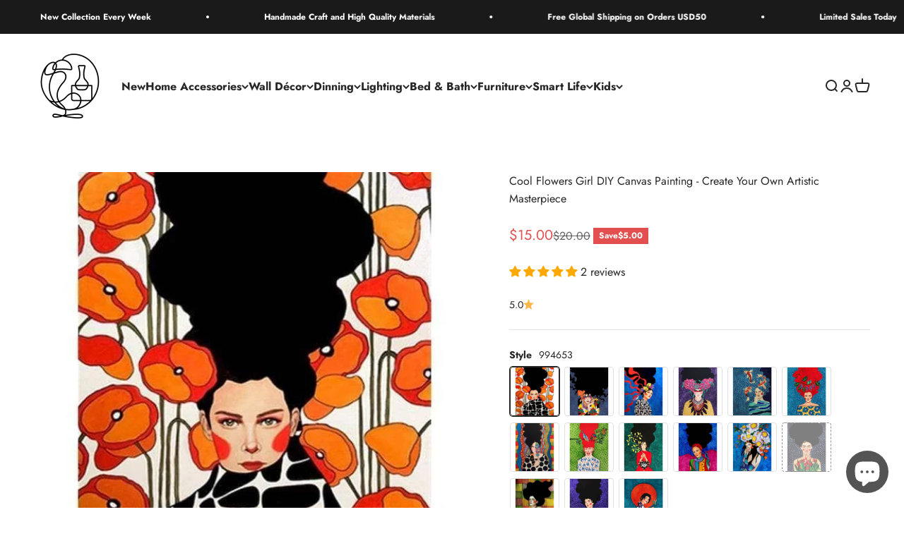

--- FILE ---
content_type: text/html; charset=utf-8
request_url: https://www.simplevery.com/en-hk/products/cool-girl-diy-painting
body_size: 86081
content:
<!doctype html>

<html lang="en" dir="ltr">
  <head>
    <meta charset="utf-8">
    <meta name="viewport" content="width=device-width, initial-scale=1.0, height=device-height, minimum-scale=1.0, maximum-scale=1.0">
    <meta name="theme-color" content="#ffffff">

    <title>Cool Flowers Girl DIY Canvas Painting - Create Your Own Artistic Maste</title><meta name="description" content="The perfect gift for your awesome little lady, this kit not only includes a beautifully curated assortment of paints and stencils but also a couple canvas boards to get you started on some flower-fortunes. Painting is a great hobby, but the cost of buying expensive art supplies can be a major turn off.  With our DIY painting by numbers kits you don&#39;t have to worry about spending"><link rel="canonical" href="https://www.simplevery.com/en-hk/products/cool-girl-diy-painting"><link rel="shortcut icon" href="//www.simplevery.com/cdn/shop/files/Simplevery_logo_512_x_512.png?v=1656215710&width=96">
      <link rel="apple-touch-icon" href="//www.simplevery.com/cdn/shop/files/Simplevery_logo_512_x_512.png?v=1656215710&width=180"><link rel="preconnect" href="https://cdn.shopify.com">
    <link rel="preconnect" href="https://fonts.shopifycdn.com" crossorigin>
    <link rel="dns-prefetch" href="https://productreviews.shopifycdn.com"><link rel="preload" href="//www.simplevery.com/cdn/fonts/jost/jost_n7.921dc18c13fa0b0c94c5e2517ffe06139c3615a3.woff2" as="font" type="font/woff2" crossorigin><link rel="preload" href="//www.simplevery.com/cdn/fonts/jost/jost_n4.d47a1b6347ce4a4c9f437608011273009d91f2b7.woff2" as="font" type="font/woff2" crossorigin><meta property="og:type" content="product">
  <meta property="og:title" content="Cool Flowers Girl DIY Canvas Painting - Create Your Own Artistic Masterpiece">
  <meta property="product:price:amount" content="15.00">
  <meta property="product:price:currency" content="USD">
  <meta property="product:availability" content="in stock"><meta property="og:image" content="http://www.simplevery.com/cdn/shop/products/Cool-Flowers-Girl-DIY-Canvas-Painting-Create-Your-6.jpg?v=1713091178&width=2048">
  <meta property="og:image:secure_url" content="https://www.simplevery.com/cdn/shop/products/Cool-Flowers-Girl-DIY-Canvas-Painting-Create-Your-6.jpg?v=1713091178&width=2048">
  <meta property="og:image:width" content="634">
  <meta property="og:image:height" content="634"><meta property="og:description" content="The perfect gift for your awesome little lady, this kit not only includes a beautifully curated assortment of paints and stencils but also a couple canvas boards to get you started on some flower-fortunes. Painting is a great hobby, but the cost of buying expensive art supplies can be a major turn off.  With our DIY painting by numbers kits you don&#39;t have to worry about spending"><meta property="og:url" content="https://www.simplevery.com/en-hk/products/cool-girl-diy-painting">
<meta property="og:site_name" content="Simplevery"><meta name="twitter:card" content="summary"><meta name="twitter:title" content="Cool Flowers Girl DIY Canvas Painting - Create Your Own Artistic Masterpiece">
  <meta name="twitter:description" content="The perfect gift for your awesome little lady, this kit not only includes a beautifully curated assortment of paints and stencils but also a couple canvas boards to get you started on some flower-fortunes.Painting is a great hobby, but the cost of buying expensive art supplies can be a major turn off.  With our DIY painting by numbers kits you don&#39;t have to worry about spending tons of money on brushes and paints. You just need to buy one kit! The best part is that it&#39;s so easy anyone can do it. If you&#39;re not an artist already, this will help you learn how to paint like one in no time at all. It&#39;s also fun for kids and adults alike! Our affordable painting by numbers kits allow people who might otherwise never get the chance or opportunity to become"><meta name="twitter:image" content="https://www.simplevery.com/cdn/shop/products/Cool-Flowers-Girl-DIY-Canvas-Painting-Create-Your-6.jpg?crop=center&height=1200&v=1713091178&width=1200">
  <meta name="twitter:image:alt" content="Cool Flowers Girl DIY Canvas Painting - Create Your Own Artistic Masterpiece"><script async crossorigin fetchpriority="high" src="/cdn/shopifycloud/importmap-polyfill/es-modules-shim.2.4.0.js"></script>
<script type="application/ld+json">{"@context":"http:\/\/schema.org\/","@id":"\/en-hk\/products\/cool-girl-diy-painting#product","@type":"ProductGroup","brand":{"@type":"Brand","name":"Simplevery"},"category":"DIY Painting","description":" \nThe perfect gift for your awesome little lady, this kit not only includes a beautifully curated assortment of paints and stencils but also a couple canvas boards to get you started on some flower-fortunes.Painting is a great hobby, but the cost of buying expensive art supplies can be a major turn off. \nWith our DIY painting by numbers kits you don't have to worry about spending tons of money on brushes and paints. You just need to buy one kit! The best part is that it's so easy anyone can do it. If you're not an artist already, this will help you learn how to paint like one in no time at all. It's also fun for kids and adults alike!\nOur affordable painting by numbers kits allow people who might otherwise never get the chance or opportunity to become an artist with ease and style. Now everyone from beginners to experienced artists alike can enjoy creating their own masterpieces without breaking the bank doing so! These are also perfect as gifts because they come ready-to-hang straight out of the box making them both useful and stylish additions to any home decor setting in which they are displayed. \nHow to paint?\nDetails:Item: Oil Painting By NumbersMaterial: Canvas, Acrylic Paint and brushesOptional: without frame \/ DIY frame \/ ready frameAttention: This not a finished painting, you need to finish it yourself","hasVariant":[{"@id":"\/en-hk\/products\/cool-girl-diy-painting?variant=38129401364669#variant","@type":"Product","image":"https:\/\/www.simplevery.com\/cdn\/shop\/products\/Cool-Flowers-Girl-DIY-Canvas-Painting-Create-Your-12.jpg?v=1713091178\u0026width=1920","name":"Cool Flowers Girl DIY Canvas Painting - Create Your Own Artistic Masterpiece - 994653 \/ 40x50cm No Frame","offers":{"@id":"\/en-hk\/products\/cool-girl-diy-painting?variant=38129401364669#offer","@type":"Offer","availability":"http:\/\/schema.org\/InStock","price":"15.00","priceCurrency":"USD","url":"https:\/\/www.simplevery.com\/en-hk\/products\/cool-girl-diy-painting?variant=38129401364669"},"sku":"43446253-994653-40x50cm-no-frame"},{"@id":"\/en-hk\/products\/cool-girl-diy-painting?variant=38129401331901#variant","@type":"Product","image":"https:\/\/www.simplevery.com\/cdn\/shop\/products\/Cool-Flowers-Girl-DIY-Canvas-Painting-Create-Your-12.jpg?v=1713091178\u0026width=1920","name":"Cool Flowers Girl DIY Canvas Painting - Create Your Own Artistic Masterpiece - 994653 \/ 50x65cm No Frame","offers":{"@id":"\/en-hk\/products\/cool-girl-diy-painting?variant=38129401331901#offer","@type":"Offer","availability":"http:\/\/schema.org\/InStock","price":"29.00","priceCurrency":"USD","url":"https:\/\/www.simplevery.com\/en-hk\/products\/cool-girl-diy-painting?variant=38129401331901"},"sku":"43446253-994653-50x65cm-no-frame"},{"@id":"\/en-hk\/products\/cool-girl-diy-painting?variant=38129401266365#variant","@type":"Product","image":"https:\/\/www.simplevery.com\/cdn\/shop\/products\/Cool-Flowers-Girl-DIY-Canvas-Painting-Create-Your-12.jpg?v=1713091178\u0026width=1920","name":"Cool Flowers Girl DIY Canvas Painting - Create Your Own Artistic Masterpiece - 994653 \/ 60x75cm No Frame","offers":{"@id":"\/en-hk\/products\/cool-girl-diy-painting?variant=38129401266365#offer","@type":"Offer","availability":"http:\/\/schema.org\/InStock","price":"30.00","priceCurrency":"USD","url":"https:\/\/www.simplevery.com\/en-hk\/products\/cool-girl-diy-painting?variant=38129401266365"},"sku":"43446253-994653-60x75cm-no-frame"},{"@id":"\/en-hk\/products\/cool-girl-diy-painting?variant=38129401397437#variant","@type":"Product","image":"https:\/\/www.simplevery.com\/cdn\/shop\/products\/Cool-Flowers-Girl-DIY-Canvas-Painting-Create-Your-12.jpg?v=1713091178\u0026width=1920","name":"Cool Flowers Girl DIY Canvas Painting - Create Your Own Artistic Masterpiece - 994653 \/ 40x50cm Diy Frame","offers":{"@id":"\/en-hk\/products\/cool-girl-diy-painting?variant=38129401397437#offer","@type":"Offer","availability":"http:\/\/schema.org\/InStock","price":"28.00","priceCurrency":"USD","url":"https:\/\/www.simplevery.com\/en-hk\/products\/cool-girl-diy-painting?variant=38129401397437"},"sku":"43446253-994653-40x50cm-diy-frame"},{"@id":"\/en-hk\/products\/cool-girl-diy-painting?variant=38129401233597#variant","@type":"Product","image":"https:\/\/www.simplevery.com\/cdn\/shop\/products\/Cool-Flowers-Girl-DIY-Canvas-Painting-Create-Your-12.jpg?v=1713091178\u0026width=1920","name":"Cool Flowers Girl DIY Canvas Painting - Create Your Own Artistic Masterpiece - 994653 \/ 50x65cm Diy Frame","offers":{"@id":"\/en-hk\/products\/cool-girl-diy-painting?variant=38129401233597#offer","@type":"Offer","availability":"http:\/\/schema.org\/InStock","price":"44.00","priceCurrency":"USD","url":"https:\/\/www.simplevery.com\/en-hk\/products\/cool-girl-diy-painting?variant=38129401233597"},"sku":"43446253-994653-50x65cm-diy-frame"},{"@id":"\/en-hk\/products\/cool-girl-diy-painting?variant=38129401200829#variant","@type":"Product","image":"https:\/\/www.simplevery.com\/cdn\/shop\/products\/Cool-Flowers-Girl-DIY-Canvas-Painting-Create-Your-12.jpg?v=1713091178\u0026width=1920","name":"Cool Flowers Girl DIY Canvas Painting - Create Your Own Artistic Masterpiece - 994653 \/ 60x75cm Diy Frame","offers":{"@id":"\/en-hk\/products\/cool-girl-diy-painting?variant=38129401200829#offer","@type":"Offer","availability":"http:\/\/schema.org\/InStock","price":"60.00","priceCurrency":"USD","url":"https:\/\/www.simplevery.com\/en-hk\/products\/cool-girl-diy-painting?variant=38129401200829"},"sku":"43446253-994653-60x75cm-diy-frame"},{"@id":"\/en-hk\/products\/cool-girl-diy-painting?variant=38129401299133#variant","@type":"Product","image":"https:\/\/www.simplevery.com\/cdn\/shop\/products\/Cool-Flowers-Girl-DIY-Canvas-Painting-Create-Your-12.jpg?v=1713091178\u0026width=1920","name":"Cool Flowers Girl DIY Canvas Painting - Create Your Own Artistic Masterpiece - 994653 \/ 40x50cm Ready Frame","offers":{"@id":"\/en-hk\/products\/cool-girl-diy-painting?variant=38129401299133#offer","@type":"Offer","availability":"http:\/\/schema.org\/InStock","price":"37.00","priceCurrency":"USD","url":"https:\/\/www.simplevery.com\/en-hk\/products\/cool-girl-diy-painting?variant=38129401299133"},"sku":"43446253-994653-40x50cm-ready-frame"},{"@id":"\/en-hk\/products\/cool-girl-diy-painting?variant=38129401692349#variant","@type":"Product","image":"https:\/\/www.simplevery.com\/cdn\/shop\/products\/Cool-Flowers-Girl-DIY-Canvas-Painting-Create-Your-14.jpg?v=1713091178\u0026width=1920","name":"Cool Flowers Girl DIY Canvas Painting - Create Your Own Artistic Masterpiece - 994652 \/ 40x50cm No Frame","offers":{"@id":"\/en-hk\/products\/cool-girl-diy-painting?variant=38129401692349#offer","@type":"Offer","availability":"http:\/\/schema.org\/InStock","price":"15.00","priceCurrency":"USD","url":"https:\/\/www.simplevery.com\/en-hk\/products\/cool-girl-diy-painting?variant=38129401692349"},"sku":"43446253-994652-40x50cm-no-frame"},{"@id":"\/en-hk\/products\/cool-girl-diy-painting?variant=38129401528509#variant","@type":"Product","image":"https:\/\/www.simplevery.com\/cdn\/shop\/products\/Cool-Flowers-Girl-DIY-Canvas-Painting-Create-Your-14.jpg?v=1713091178\u0026width=1920","name":"Cool Flowers Girl DIY Canvas Painting - Create Your Own Artistic Masterpiece - 994652 \/ 50x65cm No Frame","offers":{"@id":"\/en-hk\/products\/cool-girl-diy-painting?variant=38129401528509#offer","@type":"Offer","availability":"http:\/\/schema.org\/InStock","price":"29.00","priceCurrency":"USD","url":"https:\/\/www.simplevery.com\/en-hk\/products\/cool-girl-diy-painting?variant=38129401528509"},"sku":"43446253-994652-50x65cm-no-frame"},{"@id":"\/en-hk\/products\/cool-girl-diy-painting?variant=38129401430205#variant","@type":"Product","image":"https:\/\/www.simplevery.com\/cdn\/shop\/products\/Cool-Flowers-Girl-DIY-Canvas-Painting-Create-Your-14.jpg?v=1713091178\u0026width=1920","name":"Cool Flowers Girl DIY Canvas Painting - Create Your Own Artistic Masterpiece - 994652 \/ 60x75cm No Frame","offers":{"@id":"\/en-hk\/products\/cool-girl-diy-painting?variant=38129401430205#offer","@type":"Offer","availability":"http:\/\/schema.org\/InStock","price":"30.00","priceCurrency":"USD","url":"https:\/\/www.simplevery.com\/en-hk\/products\/cool-girl-diy-painting?variant=38129401430205"},"sku":"43446253-994652-60x75cm-no-frame"},{"@id":"\/en-hk\/products\/cool-girl-diy-painting?variant=38129401594045#variant","@type":"Product","image":"https:\/\/www.simplevery.com\/cdn\/shop\/products\/Cool-Flowers-Girl-DIY-Canvas-Painting-Create-Your-14.jpg?v=1713091178\u0026width=1920","name":"Cool Flowers Girl DIY Canvas Painting - Create Your Own Artistic Masterpiece - 994652 \/ 40x50cm Diy Frame","offers":{"@id":"\/en-hk\/products\/cool-girl-diy-painting?variant=38129401594045#offer","@type":"Offer","availability":"http:\/\/schema.org\/InStock","price":"28.00","priceCurrency":"USD","url":"https:\/\/www.simplevery.com\/en-hk\/products\/cool-girl-diy-painting?variant=38129401594045"},"sku":"43446253-994652-40x50cm-diy-frame"},{"@id":"\/en-hk\/products\/cool-girl-diy-painting?variant=38129401561277#variant","@type":"Product","image":"https:\/\/www.simplevery.com\/cdn\/shop\/products\/Cool-Flowers-Girl-DIY-Canvas-Painting-Create-Your-14.jpg?v=1713091178\u0026width=1920","name":"Cool Flowers Girl DIY Canvas Painting - Create Your Own Artistic Masterpiece - 994652 \/ 50x65cm Diy Frame","offers":{"@id":"\/en-hk\/products\/cool-girl-diy-painting?variant=38129401561277#offer","@type":"Offer","availability":"http:\/\/schema.org\/InStock","price":"44.00","priceCurrency":"USD","url":"https:\/\/www.simplevery.com\/en-hk\/products\/cool-girl-diy-painting?variant=38129401561277"},"sku":"43446253-994652-50x65cm-diy-frame"},{"@id":"\/en-hk\/products\/cool-girl-diy-painting?variant=38129401495741#variant","@type":"Product","image":"https:\/\/www.simplevery.com\/cdn\/shop\/products\/Cool-Flowers-Girl-DIY-Canvas-Painting-Create-Your-14.jpg?v=1713091178\u0026width=1920","name":"Cool Flowers Girl DIY Canvas Painting - Create Your Own Artistic Masterpiece - 994652 \/ 60x75cm Diy Frame","offers":{"@id":"\/en-hk\/products\/cool-girl-diy-painting?variant=38129401495741#offer","@type":"Offer","availability":"http:\/\/schema.org\/InStock","price":"60.00","priceCurrency":"USD","url":"https:\/\/www.simplevery.com\/en-hk\/products\/cool-girl-diy-painting?variant=38129401495741"},"sku":"43446253-994652-60x75cm-diy-frame"},{"@id":"\/en-hk\/products\/cool-girl-diy-painting?variant=38129401626813#variant","@type":"Product","image":"https:\/\/www.simplevery.com\/cdn\/shop\/products\/Cool-Flowers-Girl-DIY-Canvas-Painting-Create-Your-14.jpg?v=1713091178\u0026width=1920","name":"Cool Flowers Girl DIY Canvas Painting - Create Your Own Artistic Masterpiece - 994652 \/ 40x50cm Ready Frame","offers":{"@id":"\/en-hk\/products\/cool-girl-diy-painting?variant=38129401626813#offer","@type":"Offer","availability":"http:\/\/schema.org\/InStock","price":"37.00","priceCurrency":"USD","url":"https:\/\/www.simplevery.com\/en-hk\/products\/cool-girl-diy-painting?variant=38129401626813"},"sku":"43446253-994652-40x50cm-ready-frame"},{"@id":"\/en-hk\/products\/cool-girl-diy-painting?variant=38129401462973#variant","@type":"Product","image":"https:\/\/www.simplevery.com\/cdn\/shop\/products\/Cool-Flowers-Girl-DIY-Canvas-Painting-Create-Your-20.jpg?v=1713091178\u0026width=1920","name":"Cool Flowers Girl DIY Canvas Painting - Create Your Own Artistic Masterpiece - 994662 \/ 40x50cm No Frame","offers":{"@id":"\/en-hk\/products\/cool-girl-diy-painting?variant=38129401462973#offer","@type":"Offer","availability":"http:\/\/schema.org\/InStock","price":"15.00","priceCurrency":"USD","url":"https:\/\/www.simplevery.com\/en-hk\/products\/cool-girl-diy-painting?variant=38129401462973"},"sku":"43446253-994662-40x50cm-no-frame"},{"@id":"\/en-hk\/products\/cool-girl-diy-painting?variant=38129403625661#variant","@type":"Product","image":"https:\/\/www.simplevery.com\/cdn\/shop\/products\/Cool-Flowers-Girl-DIY-Canvas-Painting-Create-Your-20.jpg?v=1713091178\u0026width=1920","name":"Cool Flowers Girl DIY Canvas Painting - Create Your Own Artistic Masterpiece - 994662 \/ 50x65cm No Frame","offers":{"@id":"\/en-hk\/products\/cool-girl-diy-painting?variant=38129403625661#offer","@type":"Offer","availability":"http:\/\/schema.org\/InStock","price":"29.00","priceCurrency":"USD","url":"https:\/\/www.simplevery.com\/en-hk\/products\/cool-girl-diy-painting?variant=38129403625661"},"sku":"43446253-994662-50x65cm-no-frame"},{"@id":"\/en-hk\/products\/cool-girl-diy-painting?variant=38129403494589#variant","@type":"Product","image":"https:\/\/www.simplevery.com\/cdn\/shop\/products\/Cool-Flowers-Girl-DIY-Canvas-Painting-Create-Your-20.jpg?v=1713091178\u0026width=1920","name":"Cool Flowers Girl DIY Canvas Painting - Create Your Own Artistic Masterpiece - 994662 \/ 60x75cm No Frame","offers":{"@id":"\/en-hk\/products\/cool-girl-diy-painting?variant=38129403494589#offer","@type":"Offer","availability":"http:\/\/schema.org\/InStock","price":"30.00","priceCurrency":"USD","url":"https:\/\/www.simplevery.com\/en-hk\/products\/cool-girl-diy-painting?variant=38129403494589"},"sku":"43446253-994662-60x75cm-no-frame"},{"@id":"\/en-hk\/products\/cool-girl-diy-painting?variant=38129403756733#variant","@type":"Product","image":"https:\/\/www.simplevery.com\/cdn\/shop\/products\/Cool-Flowers-Girl-DIY-Canvas-Painting-Create-Your-20.jpg?v=1713091178\u0026width=1920","name":"Cool Flowers Girl DIY Canvas Painting - Create Your Own Artistic Masterpiece - 994662 \/ 40x50cm Diy Frame","offers":{"@id":"\/en-hk\/products\/cool-girl-diy-painting?variant=38129403756733#offer","@type":"Offer","availability":"http:\/\/schema.org\/InStock","price":"28.00","priceCurrency":"USD","url":"https:\/\/www.simplevery.com\/en-hk\/products\/cool-girl-diy-painting?variant=38129403756733"},"sku":"43446253-994662-40x50cm-diy-frame"},{"@id":"\/en-hk\/products\/cool-girl-diy-painting?variant=38129403560125#variant","@type":"Product","image":"https:\/\/www.simplevery.com\/cdn\/shop\/products\/Cool-Flowers-Girl-DIY-Canvas-Painting-Create-Your-20.jpg?v=1713091178\u0026width=1920","name":"Cool Flowers Girl DIY Canvas Painting - Create Your Own Artistic Masterpiece - 994662 \/ 50x65cm Diy Frame","offers":{"@id":"\/en-hk\/products\/cool-girl-diy-painting?variant=38129403560125#offer","@type":"Offer","availability":"http:\/\/schema.org\/InStock","price":"44.00","priceCurrency":"USD","url":"https:\/\/www.simplevery.com\/en-hk\/products\/cool-girl-diy-painting?variant=38129403560125"},"sku":"43446253-994662-50x65cm-diy-frame"},{"@id":"\/en-hk\/products\/cool-girl-diy-painting?variant=38129403429053#variant","@type":"Product","image":"https:\/\/www.simplevery.com\/cdn\/shop\/products\/Cool-Flowers-Girl-DIY-Canvas-Painting-Create-Your-20.jpg?v=1713091178\u0026width=1920","name":"Cool Flowers Girl DIY Canvas Painting - Create Your Own Artistic Masterpiece - 994662 \/ 60x75cm Diy Frame","offers":{"@id":"\/en-hk\/products\/cool-girl-diy-painting?variant=38129403429053#offer","@type":"Offer","availability":"http:\/\/schema.org\/InStock","price":"60.00","priceCurrency":"USD","url":"https:\/\/www.simplevery.com\/en-hk\/products\/cool-girl-diy-painting?variant=38129403429053"},"sku":"43446253-994662-60x75cm-diy-frame"},{"@id":"\/en-hk\/products\/cool-girl-diy-painting?variant=38129403691197#variant","@type":"Product","image":"https:\/\/www.simplevery.com\/cdn\/shop\/products\/Cool-Flowers-Girl-DIY-Canvas-Painting-Create-Your-20.jpg?v=1713091178\u0026width=1920","name":"Cool Flowers Girl DIY Canvas Painting - Create Your Own Artistic Masterpiece - 994662 \/ 40x50cm Ready Frame","offers":{"@id":"\/en-hk\/products\/cool-girl-diy-painting?variant=38129403691197#offer","@type":"Offer","availability":"http:\/\/schema.org\/InStock","price":"37.00","priceCurrency":"USD","url":"https:\/\/www.simplevery.com\/en-hk\/products\/cool-girl-diy-painting?variant=38129403691197"},"sku":"43446253-994662-40x50cm-ready-frame"},{"@id":"\/en-hk\/products\/cool-girl-diy-painting?variant=38129403527357#variant","@type":"Product","image":"https:\/\/www.simplevery.com\/cdn\/shop\/products\/Cool-Flowers-Girl-DIY-Canvas-Painting-Create-Your-19.jpg?v=1713091178\u0026width=1920","name":"Cool Flowers Girl DIY Canvas Painting - Create Your Own Artistic Masterpiece - 994651 \/ 40x50cm No Frame","offers":{"@id":"\/en-hk\/products\/cool-girl-diy-painting?variant=38129403527357#offer","@type":"Offer","availability":"http:\/\/schema.org\/InStock","price":"15.00","priceCurrency":"USD","url":"https:\/\/www.simplevery.com\/en-hk\/products\/cool-girl-diy-painting?variant=38129403527357"},"sku":"43446253-994651-40x50cm-no-frame"},{"@id":"\/en-hk\/products\/cool-girl-diy-painting?variant=38129403461821#variant","@type":"Product","image":"https:\/\/www.simplevery.com\/cdn\/shop\/products\/Cool-Flowers-Girl-DIY-Canvas-Painting-Create-Your-19.jpg?v=1713091178\u0026width=1920","name":"Cool Flowers Girl DIY Canvas Painting - Create Your Own Artistic Masterpiece - 994651 \/ 50x65cm No Frame","offers":{"@id":"\/en-hk\/products\/cool-girl-diy-painting?variant=38129403461821#offer","@type":"Offer","availability":"http:\/\/schema.org\/InStock","price":"29.00","priceCurrency":"USD","url":"https:\/\/www.simplevery.com\/en-hk\/products\/cool-girl-diy-painting?variant=38129403461821"},"sku":"43446253-994651-50x65cm-no-frame"},{"@id":"\/en-hk\/products\/cool-girl-diy-painting?variant=38129403330749#variant","@type":"Product","image":"https:\/\/www.simplevery.com\/cdn\/shop\/products\/Cool-Flowers-Girl-DIY-Canvas-Painting-Create-Your-19.jpg?v=1713091178\u0026width=1920","name":"Cool Flowers Girl DIY Canvas Painting - Create Your Own Artistic Masterpiece - 994651 \/ 60x75cm No Frame","offers":{"@id":"\/en-hk\/products\/cool-girl-diy-painting?variant=38129403330749#offer","@type":"Offer","availability":"http:\/\/schema.org\/InStock","price":"30.00","priceCurrency":"USD","url":"https:\/\/www.simplevery.com\/en-hk\/products\/cool-girl-diy-painting?variant=38129403330749"},"sku":"43446253-994651-60x75cm-no-frame"},{"@id":"\/en-hk\/products\/cool-girl-diy-painting?variant=38129403592893#variant","@type":"Product","image":"https:\/\/www.simplevery.com\/cdn\/shop\/products\/Cool-Flowers-Girl-DIY-Canvas-Painting-Create-Your-19.jpg?v=1713091178\u0026width=1920","name":"Cool Flowers Girl DIY Canvas Painting - Create Your Own Artistic Masterpiece - 994651 \/ 40x50cm Diy Frame","offers":{"@id":"\/en-hk\/products\/cool-girl-diy-painting?variant=38129403592893#offer","@type":"Offer","availability":"http:\/\/schema.org\/InStock","price":"28.00","priceCurrency":"USD","url":"https:\/\/www.simplevery.com\/en-hk\/products\/cool-girl-diy-painting?variant=38129403592893"},"sku":"43446253-994651-40x50cm-diy-frame"},{"@id":"\/en-hk\/products\/cool-girl-diy-painting?variant=38129403265213#variant","@type":"Product","image":"https:\/\/www.simplevery.com\/cdn\/shop\/products\/Cool-Flowers-Girl-DIY-Canvas-Painting-Create-Your-19.jpg?v=1713091178\u0026width=1920","name":"Cool Flowers Girl DIY Canvas Painting - Create Your Own Artistic Masterpiece - 994651 \/ 50x65cm Diy Frame","offers":{"@id":"\/en-hk\/products\/cool-girl-diy-painting?variant=38129403265213#offer","@type":"Offer","availability":"http:\/\/schema.org\/InStock","price":"44.00","priceCurrency":"USD","url":"https:\/\/www.simplevery.com\/en-hk\/products\/cool-girl-diy-painting?variant=38129403265213"},"sku":"43446253-994651-50x65cm-diy-frame"},{"@id":"\/en-hk\/products\/cool-girl-diy-painting?variant=38129401659581#variant","@type":"Product","image":"https:\/\/www.simplevery.com\/cdn\/shop\/products\/Cool-Flowers-Girl-DIY-Canvas-Painting-Create-Your-19.jpg?v=1713091178\u0026width=1920","name":"Cool Flowers Girl DIY Canvas Painting - Create Your Own Artistic Masterpiece - 994651 \/ 60x75cm Diy Frame","offers":{"@id":"\/en-hk\/products\/cool-girl-diy-painting?variant=38129401659581#offer","@type":"Offer","availability":"http:\/\/schema.org\/InStock","price":"60.00","priceCurrency":"USD","url":"https:\/\/www.simplevery.com\/en-hk\/products\/cool-girl-diy-painting?variant=38129401659581"},"sku":"43446253-994651-60x75cm-diy-frame"},{"@id":"\/en-hk\/products\/cool-girl-diy-painting?variant=38129403396285#variant","@type":"Product","image":"https:\/\/www.simplevery.com\/cdn\/shop\/products\/Cool-Flowers-Girl-DIY-Canvas-Painting-Create-Your-19.jpg?v=1713091178\u0026width=1920","name":"Cool Flowers Girl DIY Canvas Painting - Create Your Own Artistic Masterpiece - 994651 \/ 40x50cm Ready Frame","offers":{"@id":"\/en-hk\/products\/cool-girl-diy-painting?variant=38129403396285#offer","@type":"Offer","availability":"http:\/\/schema.org\/InStock","price":"37.00","priceCurrency":"USD","url":"https:\/\/www.simplevery.com\/en-hk\/products\/cool-girl-diy-painting?variant=38129403396285"},"sku":"43446253-994651-40x50cm-ready-frame"},{"@id":"\/en-hk\/products\/cool-girl-diy-painting?variant=38129401823421#variant","@type":"Product","image":"https:\/\/www.simplevery.com\/cdn\/shop\/products\/Cool-Flowers-Girl-DIY-Canvas-Painting-Create-Your-16.jpg?v=1713091178\u0026width=1920","name":"Cool Flowers Girl DIY Canvas Painting - Create Your Own Artistic Masterpiece - 994656 \/ 40x50cm No Frame","offers":{"@id":"\/en-hk\/products\/cool-girl-diy-painting?variant=38129401823421#offer","@type":"Offer","availability":"http:\/\/schema.org\/InStock","price":"15.00","priceCurrency":"USD","url":"https:\/\/www.simplevery.com\/en-hk\/products\/cool-girl-diy-painting?variant=38129401823421"},"sku":"43446253-994656-40x50cm-no-frame"},{"@id":"\/en-hk\/products\/cool-girl-diy-painting?variant=38129404510397#variant","@type":"Product","image":"https:\/\/www.simplevery.com\/cdn\/shop\/products\/Cool-Flowers-Girl-DIY-Canvas-Painting-Create-Your-16.jpg?v=1713091178\u0026width=1920","name":"Cool Flowers Girl DIY Canvas Painting - Create Your Own Artistic Masterpiece - 994656 \/ 50x65cm No Frame","offers":{"@id":"\/en-hk\/products\/cool-girl-diy-painting?variant=38129404510397#offer","@type":"Offer","availability":"http:\/\/schema.org\/InStock","price":"29.00","priceCurrency":"USD","url":"https:\/\/www.simplevery.com\/en-hk\/products\/cool-girl-diy-painting?variant=38129404510397"},"sku":"43446253-994656-50x65cm-no-frame"},{"@id":"\/en-hk\/products\/cool-girl-diy-painting?variant=38129401725117#variant","@type":"Product","image":"https:\/\/www.simplevery.com\/cdn\/shop\/products\/Cool-Flowers-Girl-DIY-Canvas-Painting-Create-Your-16.jpg?v=1713091178\u0026width=1920","name":"Cool Flowers Girl DIY Canvas Painting - Create Your Own Artistic Masterpiece - 994656 \/ 40x50cm Diy Frame","offers":{"@id":"\/en-hk\/products\/cool-girl-diy-painting?variant=38129401725117#offer","@type":"Offer","availability":"http:\/\/schema.org\/InStock","price":"28.00","priceCurrency":"USD","url":"https:\/\/www.simplevery.com\/en-hk\/products\/cool-girl-diy-painting?variant=38129401725117"},"sku":"43446253-994656-40x50cm-diy-frame"},{"@id":"\/en-hk\/products\/cool-girl-diy-painting?variant=38129404543165#variant","@type":"Product","image":"https:\/\/www.simplevery.com\/cdn\/shop\/products\/Cool-Flowers-Girl-DIY-Canvas-Painting-Create-Your-16.jpg?v=1713091178\u0026width=1920","name":"Cool Flowers Girl DIY Canvas Painting - Create Your Own Artistic Masterpiece - 994656 \/ 50x65cm Diy Frame","offers":{"@id":"\/en-hk\/products\/cool-girl-diy-painting?variant=38129404543165#offer","@type":"Offer","availability":"http:\/\/schema.org\/InStock","price":"44.00","priceCurrency":"USD","url":"https:\/\/www.simplevery.com\/en-hk\/products\/cool-girl-diy-painting?variant=38129404543165"},"sku":"43446253-994656-50x65cm-diy-frame"},{"@id":"\/en-hk\/products\/cool-girl-diy-painting?variant=38129404477629#variant","@type":"Product","image":"https:\/\/www.simplevery.com\/cdn\/shop\/products\/Cool-Flowers-Girl-DIY-Canvas-Painting-Create-Your-16.jpg?v=1713091178\u0026width=1920","name":"Cool Flowers Girl DIY Canvas Painting - Create Your Own Artistic Masterpiece - 994656 \/ 60x75cm Diy Frame","offers":{"@id":"\/en-hk\/products\/cool-girl-diy-painting?variant=38129404477629#offer","@type":"Offer","availability":"http:\/\/schema.org\/InStock","price":"60.00","priceCurrency":"USD","url":"https:\/\/www.simplevery.com\/en-hk\/products\/cool-girl-diy-painting?variant=38129404477629"},"sku":"43446253-994656-60x75cm-diy-frame"},{"@id":"\/en-hk\/products\/cool-girl-diy-painting?variant=38129401757885#variant","@type":"Product","image":"https:\/\/www.simplevery.com\/cdn\/shop\/products\/Cool-Flowers-Girl-DIY-Canvas-Painting-Create-Your-16.jpg?v=1713091178\u0026width=1920","name":"Cool Flowers Girl DIY Canvas Painting - Create Your Own Artistic Masterpiece - 994656 \/ 40x50cm Ready Frame","offers":{"@id":"\/en-hk\/products\/cool-girl-diy-painting?variant=38129401757885#offer","@type":"Offer","availability":"http:\/\/schema.org\/InStock","price":"37.00","priceCurrency":"USD","url":"https:\/\/www.simplevery.com\/en-hk\/products\/cool-girl-diy-painting?variant=38129401757885"},"sku":"43446253-994656-40x50cm-ready-frame"},{"@id":"\/en-hk\/products\/cool-girl-diy-painting?variant=38129401987261#variant","@type":"Product","image":"https:\/\/www.simplevery.com\/cdn\/shop\/products\/Cool-Flowers-Girl-DIY-Canvas-Painting-Create-Your-15.jpg?v=1713091178\u0026width=1920","name":"Cool Flowers Girl DIY Canvas Painting - Create Your Own Artistic Masterpiece - 994655 \/ 40x50cm No Frame","offers":{"@id":"\/en-hk\/products\/cool-girl-diy-painting?variant=38129401987261#offer","@type":"Offer","availability":"http:\/\/schema.org\/InStock","price":"15.00","priceCurrency":"USD","url":"https:\/\/www.simplevery.com\/en-hk\/products\/cool-girl-diy-painting?variant=38129401987261"},"sku":"43446253-994655-40x50cm-no-frame"},{"@id":"\/en-hk\/products\/cool-girl-diy-painting?variant=38129401954493#variant","@type":"Product","image":"https:\/\/www.simplevery.com\/cdn\/shop\/products\/Cool-Flowers-Girl-DIY-Canvas-Painting-Create-Your-15.jpg?v=1713091178\u0026width=1920","name":"Cool Flowers Girl DIY Canvas Painting - Create Your Own Artistic Masterpiece - 994655 \/ 50x65cm No Frame","offers":{"@id":"\/en-hk\/products\/cool-girl-diy-painting?variant=38129401954493#offer","@type":"Offer","availability":"http:\/\/schema.org\/InStock","price":"29.00","priceCurrency":"USD","url":"https:\/\/www.simplevery.com\/en-hk\/products\/cool-girl-diy-painting?variant=38129401954493"},"sku":"43446253-994655-50x65cm-no-frame"},{"@id":"\/en-hk\/products\/cool-girl-diy-painting?variant=38129401888957#variant","@type":"Product","image":"https:\/\/www.simplevery.com\/cdn\/shop\/products\/Cool-Flowers-Girl-DIY-Canvas-Painting-Create-Your-15.jpg?v=1713091178\u0026width=1920","name":"Cool Flowers Girl DIY Canvas Painting - Create Your Own Artistic Masterpiece - 994655 \/ 60x75cm No Frame","offers":{"@id":"\/en-hk\/products\/cool-girl-diy-painting?variant=38129401888957#offer","@type":"Offer","availability":"http:\/\/schema.org\/InStock","price":"30.00","priceCurrency":"USD","url":"https:\/\/www.simplevery.com\/en-hk\/products\/cool-girl-diy-painting?variant=38129401888957"},"sku":"43446253-994655-60x75cm-no-frame"},{"@id":"\/en-hk\/products\/cool-girl-diy-painting?variant=38129402020029#variant","@type":"Product","image":"https:\/\/www.simplevery.com\/cdn\/shop\/products\/Cool-Flowers-Girl-DIY-Canvas-Painting-Create-Your-15.jpg?v=1713091178\u0026width=1920","name":"Cool Flowers Girl DIY Canvas Painting - Create Your Own Artistic Masterpiece - 994655 \/ 40x50cm Diy Frame","offers":{"@id":"\/en-hk\/products\/cool-girl-diy-painting?variant=38129402020029#offer","@type":"Offer","availability":"http:\/\/schema.org\/InStock","price":"28.00","priceCurrency":"USD","url":"https:\/\/www.simplevery.com\/en-hk\/products\/cool-girl-diy-painting?variant=38129402020029"},"sku":"43446253-994655-40x50cm-diy-frame"},{"@id":"\/en-hk\/products\/cool-girl-diy-painting?variant=38129401856189#variant","@type":"Product","image":"https:\/\/www.simplevery.com\/cdn\/shop\/products\/Cool-Flowers-Girl-DIY-Canvas-Painting-Create-Your-15.jpg?v=1713091178\u0026width=1920","name":"Cool Flowers Girl DIY Canvas Painting - Create Your Own Artistic Masterpiece - 994655 \/ 50x65cm Diy Frame","offers":{"@id":"\/en-hk\/products\/cool-girl-diy-painting?variant=38129401856189#offer","@type":"Offer","availability":"http:\/\/schema.org\/InStock","price":"44.00","priceCurrency":"USD","url":"https:\/\/www.simplevery.com\/en-hk\/products\/cool-girl-diy-painting?variant=38129401856189"},"sku":"43446253-994655-50x65cm-diy-frame"},{"@id":"\/en-hk\/products\/cool-girl-diy-painting?variant=38129401790653#variant","@type":"Product","image":"https:\/\/www.simplevery.com\/cdn\/shop\/products\/Cool-Flowers-Girl-DIY-Canvas-Painting-Create-Your-15.jpg?v=1713091178\u0026width=1920","name":"Cool Flowers Girl DIY Canvas Painting - Create Your Own Artistic Masterpiece - 994655 \/ 60x75cm Diy Frame","offers":{"@id":"\/en-hk\/products\/cool-girl-diy-painting?variant=38129401790653#offer","@type":"Offer","availability":"http:\/\/schema.org\/InStock","price":"60.00","priceCurrency":"USD","url":"https:\/\/www.simplevery.com\/en-hk\/products\/cool-girl-diy-painting?variant=38129401790653"},"sku":"43446253-994655-60x75cm-diy-frame"},{"@id":"\/en-hk\/products\/cool-girl-diy-painting?variant=38129401921725#variant","@type":"Product","image":"https:\/\/www.simplevery.com\/cdn\/shop\/products\/Cool-Flowers-Girl-DIY-Canvas-Painting-Create-Your-15.jpg?v=1713091178\u0026width=1920","name":"Cool Flowers Girl DIY Canvas Painting - Create Your Own Artistic Masterpiece - 994655 \/ 40x50cm Ready Frame","offers":{"@id":"\/en-hk\/products\/cool-girl-diy-painting?variant=38129401921725#offer","@type":"Offer","availability":"http:\/\/schema.org\/InStock","price":"37.00","priceCurrency":"USD","url":"https:\/\/www.simplevery.com\/en-hk\/products\/cool-girl-diy-painting?variant=38129401921725"},"sku":"43446253-994655-40x50cm-ready-frame"},{"@id":"\/en-hk\/products\/cool-girl-diy-painting?variant=38129402183869#variant","@type":"Product","image":"https:\/\/www.simplevery.com\/cdn\/shop\/products\/Cool-Flowers-Girl-DIY-Canvas-Painting-Create-Your-2.jpg?v=1713091178\u0026width=1920","name":"Cool Flowers Girl DIY Canvas Painting - Create Your Own Artistic Masterpiece - 994649 \/ 40x50cm No Frame","offers":{"@id":"\/en-hk\/products\/cool-girl-diy-painting?variant=38129402183869#offer","@type":"Offer","availability":"http:\/\/schema.org\/InStock","price":"15.00","priceCurrency":"USD","url":"https:\/\/www.simplevery.com\/en-hk\/products\/cool-girl-diy-painting?variant=38129402183869"},"sku":"43446253-994649-40x50cm-no-frame"},{"@id":"\/en-hk\/products\/cool-girl-diy-painting?variant=38129402118333#variant","@type":"Product","image":"https:\/\/www.simplevery.com\/cdn\/shop\/products\/Cool-Flowers-Girl-DIY-Canvas-Painting-Create-Your-2.jpg?v=1713091178\u0026width=1920","name":"Cool Flowers Girl DIY Canvas Painting - Create Your Own Artistic Masterpiece - 994649 \/ 50x65cm No Frame","offers":{"@id":"\/en-hk\/products\/cool-girl-diy-painting?variant=38129402118333#offer","@type":"Offer","availability":"http:\/\/schema.org\/InStock","price":"29.00","priceCurrency":"USD","url":"https:\/\/www.simplevery.com\/en-hk\/products\/cool-girl-diy-painting?variant=38129402118333"},"sku":"43446253-994649-50x65cm-no-frame"},{"@id":"\/en-hk\/products\/cool-girl-diy-painting?variant=38129404412093#variant","@type":"Product","image":"https:\/\/www.simplevery.com\/cdn\/shop\/products\/Cool-Flowers-Girl-DIY-Canvas-Painting-Create-Your-2.jpg?v=1713091178\u0026width=1920","name":"Cool Flowers Girl DIY Canvas Painting - Create Your Own Artistic Masterpiece - 994649 \/ 60x75cm No Frame","offers":{"@id":"\/en-hk\/products\/cool-girl-diy-painting?variant=38129404412093#offer","@type":"Offer","availability":"http:\/\/schema.org\/InStock","price":"30.00","priceCurrency":"USD","url":"https:\/\/www.simplevery.com\/en-hk\/products\/cool-girl-diy-painting?variant=38129404412093"},"sku":"43446253-994649-60x75cm-no-frame"},{"@id":"\/en-hk\/products\/cool-girl-diy-painting?variant=38129402282173#variant","@type":"Product","image":"https:\/\/www.simplevery.com\/cdn\/shop\/products\/Cool-Flowers-Girl-DIY-Canvas-Painting-Create-Your-2.jpg?v=1713091178\u0026width=1920","name":"Cool Flowers Girl DIY Canvas Painting - Create Your Own Artistic Masterpiece - 994649 \/ 40x50cm Diy Frame","offers":{"@id":"\/en-hk\/products\/cool-girl-diy-painting?variant=38129402282173#offer","@type":"Offer","availability":"http:\/\/schema.org\/InStock","price":"28.00","priceCurrency":"USD","url":"https:\/\/www.simplevery.com\/en-hk\/products\/cool-girl-diy-painting?variant=38129402282173"},"sku":"43446253-994649-40x50cm-diy-frame"},{"@id":"\/en-hk\/products\/cool-girl-diy-painting?variant=38129404346557#variant","@type":"Product","image":"https:\/\/www.simplevery.com\/cdn\/shop\/products\/Cool-Flowers-Girl-DIY-Canvas-Painting-Create-Your-2.jpg?v=1713091178\u0026width=1920","name":"Cool Flowers Girl DIY Canvas Painting - Create Your Own Artistic Masterpiece - 994649 \/ 50x65cm Diy Frame","offers":{"@id":"\/en-hk\/products\/cool-girl-diy-painting?variant=38129404346557#offer","@type":"Offer","availability":"http:\/\/schema.org\/InStock","price":"44.00","priceCurrency":"USD","url":"https:\/\/www.simplevery.com\/en-hk\/products\/cool-girl-diy-painting?variant=38129404346557"},"sku":"43446253-994649-50x65cm-diy-frame"},{"@id":"\/en-hk\/products\/cool-girl-diy-painting?variant=38129404084413#variant","@type":"Product","image":"https:\/\/www.simplevery.com\/cdn\/shop\/products\/Cool-Flowers-Girl-DIY-Canvas-Painting-Create-Your-2.jpg?v=1713091178\u0026width=1920","name":"Cool Flowers Girl DIY Canvas Painting - Create Your Own Artistic Masterpiece - 994649 \/ 60x75cm Diy Frame","offers":{"@id":"\/en-hk\/products\/cool-girl-diy-painting?variant=38129404084413#offer","@type":"Offer","availability":"http:\/\/schema.org\/InStock","price":"60.00","priceCurrency":"USD","url":"https:\/\/www.simplevery.com\/en-hk\/products\/cool-girl-diy-painting?variant=38129404084413"},"sku":"43446253-994649-60x75cm-diy-frame"},{"@id":"\/en-hk\/products\/cool-girl-diy-painting?variant=38129402052797#variant","@type":"Product","image":"https:\/\/www.simplevery.com\/cdn\/shop\/products\/Cool-Flowers-Girl-DIY-Canvas-Painting-Create-Your-2.jpg?v=1713091178\u0026width=1920","name":"Cool Flowers Girl DIY Canvas Painting - Create Your Own Artistic Masterpiece - 994649 \/ 40x50cm Ready Frame","offers":{"@id":"\/en-hk\/products\/cool-girl-diy-painting?variant=38129402052797#offer","@type":"Offer","availability":"http:\/\/schema.org\/InStock","price":"37.00","priceCurrency":"USD","url":"https:\/\/www.simplevery.com\/en-hk\/products\/cool-girl-diy-painting?variant=38129402052797"},"sku":"43446253-994649-40x50cm-ready-frame"},{"@id":"\/en-hk\/products\/cool-girl-diy-painting?variant=38129402347709#variant","@type":"Product","image":"https:\/\/www.simplevery.com\/cdn\/shop\/products\/Cool-Flowers-Girl-DIY-Canvas-Painting-Create-Your-21.jpg?v=1713091178\u0026width=1920","name":"Cool Flowers Girl DIY Canvas Painting - Create Your Own Artistic Masterpiece - 994665 \/ 40x50cm No Frame","offers":{"@id":"\/en-hk\/products\/cool-girl-diy-painting?variant=38129402347709#offer","@type":"Offer","availability":"http:\/\/schema.org\/InStock","price":"15.00","priceCurrency":"USD","url":"https:\/\/www.simplevery.com\/en-hk\/products\/cool-girl-diy-painting?variant=38129402347709"},"sku":"43446253-994665-40x50cm-no-frame"},{"@id":"\/en-hk\/products\/cool-girl-diy-painting?variant=38129402085565#variant","@type":"Product","image":"https:\/\/www.simplevery.com\/cdn\/shop\/products\/Cool-Flowers-Girl-DIY-Canvas-Painting-Create-Your-21.jpg?v=1713091178\u0026width=1920","name":"Cool Flowers Girl DIY Canvas Painting - Create Your Own Artistic Masterpiece - 994665 \/ 50x65cm No Frame","offers":{"@id":"\/en-hk\/products\/cool-girl-diy-painting?variant=38129402085565#offer","@type":"Offer","availability":"http:\/\/schema.org\/InStock","price":"29.00","priceCurrency":"USD","url":"https:\/\/www.simplevery.com\/en-hk\/products\/cool-girl-diy-painting?variant=38129402085565"},"sku":"43446253-994665-50x65cm-no-frame"},{"@id":"\/en-hk\/products\/cool-girl-diy-painting?variant=38129403166909#variant","@type":"Product","image":"https:\/\/www.simplevery.com\/cdn\/shop\/products\/Cool-Flowers-Girl-DIY-Canvas-Painting-Create-Your-21.jpg?v=1713091178\u0026width=1920","name":"Cool Flowers Girl DIY Canvas Painting - Create Your Own Artistic Masterpiece - 994665 \/ 60x75cm No Frame","offers":{"@id":"\/en-hk\/products\/cool-girl-diy-painting?variant=38129403166909#offer","@type":"Offer","availability":"http:\/\/schema.org\/InStock","price":"30.00","priceCurrency":"USD","url":"https:\/\/www.simplevery.com\/en-hk\/products\/cool-girl-diy-painting?variant=38129403166909"},"sku":"43446253-994665-60x75cm-no-frame"},{"@id":"\/en-hk\/products\/cool-girl-diy-painting?variant=38129402216637#variant","@type":"Product","image":"https:\/\/www.simplevery.com\/cdn\/shop\/products\/Cool-Flowers-Girl-DIY-Canvas-Painting-Create-Your-21.jpg?v=1713091178\u0026width=1920","name":"Cool Flowers Girl DIY Canvas Painting - Create Your Own Artistic Masterpiece - 994665 \/ 40x50cm Diy Frame","offers":{"@id":"\/en-hk\/products\/cool-girl-diy-painting?variant=38129402216637#offer","@type":"Offer","availability":"http:\/\/schema.org\/InStock","price":"28.00","priceCurrency":"USD","url":"https:\/\/www.simplevery.com\/en-hk\/products\/cool-girl-diy-painting?variant=38129402216637"},"sku":"43446253-994665-40x50cm-diy-frame"},{"@id":"\/en-hk\/products\/cool-girl-diy-painting?variant=38129403232445#variant","@type":"Product","image":"https:\/\/www.simplevery.com\/cdn\/shop\/products\/Cool-Flowers-Girl-DIY-Canvas-Painting-Create-Your-21.jpg?v=1713091178\u0026width=1920","name":"Cool Flowers Girl DIY Canvas Painting - Create Your Own Artistic Masterpiece - 994665 \/ 50x65cm Diy Frame","offers":{"@id":"\/en-hk\/products\/cool-girl-diy-painting?variant=38129403232445#offer","@type":"Offer","availability":"http:\/\/schema.org\/InStock","price":"44.00","priceCurrency":"USD","url":"https:\/\/www.simplevery.com\/en-hk\/products\/cool-girl-diy-painting?variant=38129403232445"},"sku":"43446253-994665-50x65cm-diy-frame"},{"@id":"\/en-hk\/products\/cool-girl-diy-painting?variant=38129403101373#variant","@type":"Product","image":"https:\/\/www.simplevery.com\/cdn\/shop\/products\/Cool-Flowers-Girl-DIY-Canvas-Painting-Create-Your-21.jpg?v=1713091178\u0026width=1920","name":"Cool Flowers Girl DIY Canvas Painting - Create Your Own Artistic Masterpiece - 994665 \/ 60x75cm Diy Frame","offers":{"@id":"\/en-hk\/products\/cool-girl-diy-painting?variant=38129403101373#offer","@type":"Offer","availability":"http:\/\/schema.org\/InStock","price":"60.00","priceCurrency":"USD","url":"https:\/\/www.simplevery.com\/en-hk\/products\/cool-girl-diy-painting?variant=38129403101373"},"sku":"43446253-994665-60x75cm-diy-frame"},{"@id":"\/en-hk\/products\/cool-girl-diy-painting?variant=38129402151101#variant","@type":"Product","image":"https:\/\/www.simplevery.com\/cdn\/shop\/products\/Cool-Flowers-Girl-DIY-Canvas-Painting-Create-Your-21.jpg?v=1713091178\u0026width=1920","name":"Cool Flowers Girl DIY Canvas Painting - Create Your Own Artistic Masterpiece - 994665 \/ 40x50cm Ready Frame","offers":{"@id":"\/en-hk\/products\/cool-girl-diy-painting?variant=38129402151101#offer","@type":"Offer","availability":"http:\/\/schema.org\/InStock","price":"37.00","priceCurrency":"USD","url":"https:\/\/www.simplevery.com\/en-hk\/products\/cool-girl-diy-painting?variant=38129402151101"},"sku":"43446253-994665-40x50cm-ready-frame"},{"@id":"\/en-hk\/products\/cool-girl-diy-painting?variant=38129402937533#variant","@type":"Product","image":"https:\/\/www.simplevery.com\/cdn\/shop\/products\/Cool-Flowers-Girl-DIY-Canvas-Painting-Create-Your-5.jpg?v=1713091178\u0026width=1920","name":"Cool Flowers Girl DIY Canvas Painting - Create Your Own Artistic Masterpiece - 994635 \/ 40x50cm No Frame","offers":{"@id":"\/en-hk\/products\/cool-girl-diy-painting?variant=38129402937533#offer","@type":"Offer","availability":"http:\/\/schema.org\/InStock","price":"15.00","priceCurrency":"USD","url":"https:\/\/www.simplevery.com\/en-hk\/products\/cool-girl-diy-painting?variant=38129402937533"},"sku":"43446253-994635-40x50cm-no-frame"},{"@id":"\/en-hk\/products\/cool-girl-diy-painting?variant=38129402609853#variant","@type":"Product","image":"https:\/\/www.simplevery.com\/cdn\/shop\/products\/Cool-Flowers-Girl-DIY-Canvas-Painting-Create-Your-5.jpg?v=1713091178\u0026width=1920","name":"Cool Flowers Girl DIY Canvas Painting - Create Your Own Artistic Masterpiece - 994635 \/ 50x65cm No Frame","offers":{"@id":"\/en-hk\/products\/cool-girl-diy-painting?variant=38129402609853#offer","@type":"Offer","availability":"http:\/\/schema.org\/InStock","price":"29.00","priceCurrency":"USD","url":"https:\/\/www.simplevery.com\/en-hk\/products\/cool-girl-diy-painting?variant=38129402609853"},"sku":"43446253-994635-50x65cm-no-frame"},{"@id":"\/en-hk\/products\/cool-girl-diy-painting?variant=38129402446013#variant","@type":"Product","image":"https:\/\/www.simplevery.com\/cdn\/shop\/products\/Cool-Flowers-Girl-DIY-Canvas-Painting-Create-Your-5.jpg?v=1713091178\u0026width=1920","name":"Cool Flowers Girl DIY Canvas Painting - Create Your Own Artistic Masterpiece - 994635 \/ 60x75cm No Frame","offers":{"@id":"\/en-hk\/products\/cool-girl-diy-painting?variant=38129402446013#offer","@type":"Offer","availability":"http:\/\/schema.org\/InStock","price":"30.00","priceCurrency":"USD","url":"https:\/\/www.simplevery.com\/en-hk\/products\/cool-girl-diy-painting?variant=38129402446013"},"sku":"43446253-994635-60x75cm-no-frame"},{"@id":"\/en-hk\/products\/cool-girl-diy-painting?variant=38129402740925#variant","@type":"Product","image":"https:\/\/www.simplevery.com\/cdn\/shop\/products\/Cool-Flowers-Girl-DIY-Canvas-Painting-Create-Your-5.jpg?v=1713091178\u0026width=1920","name":"Cool Flowers Girl DIY Canvas Painting - Create Your Own Artistic Masterpiece - 994635 \/ 40x50cm Diy Frame","offers":{"@id":"\/en-hk\/products\/cool-girl-diy-painting?variant=38129402740925#offer","@type":"Offer","availability":"http:\/\/schema.org\/InStock","price":"28.00","priceCurrency":"USD","url":"https:\/\/www.simplevery.com\/en-hk\/products\/cool-girl-diy-painting?variant=38129402740925"},"sku":"43446253-994635-40x50cm-diy-frame"},{"@id":"\/en-hk\/products\/cool-girl-diy-painting?variant=38129402675389#variant","@type":"Product","image":"https:\/\/www.simplevery.com\/cdn\/shop\/products\/Cool-Flowers-Girl-DIY-Canvas-Painting-Create-Your-5.jpg?v=1713091178\u0026width=1920","name":"Cool Flowers Girl DIY Canvas Painting - Create Your Own Artistic Masterpiece - 994635 \/ 50x65cm Diy Frame","offers":{"@id":"\/en-hk\/products\/cool-girl-diy-painting?variant=38129402675389#offer","@type":"Offer","availability":"http:\/\/schema.org\/InStock","price":"44.00","priceCurrency":"USD","url":"https:\/\/www.simplevery.com\/en-hk\/products\/cool-girl-diy-painting?variant=38129402675389"},"sku":"43446253-994635-50x65cm-diy-frame"},{"@id":"\/en-hk\/products\/cool-girl-diy-painting?variant=38129402544317#variant","@type":"Product","image":"https:\/\/www.simplevery.com\/cdn\/shop\/products\/Cool-Flowers-Girl-DIY-Canvas-Painting-Create-Your-5.jpg?v=1713091178\u0026width=1920","name":"Cool Flowers Girl DIY Canvas Painting - Create Your Own Artistic Masterpiece - 994635 \/ 60x75cm Diy Frame","offers":{"@id":"\/en-hk\/products\/cool-girl-diy-painting?variant=38129402544317#offer","@type":"Offer","availability":"http:\/\/schema.org\/InStock","price":"60.00","priceCurrency":"USD","url":"https:\/\/www.simplevery.com\/en-hk\/products\/cool-girl-diy-painting?variant=38129402544317"},"sku":"43446253-994635-60x75cm-diy-frame"},{"@id":"\/en-hk\/products\/cool-girl-diy-painting?variant=38129402806461#variant","@type":"Product","image":"https:\/\/www.simplevery.com\/cdn\/shop\/products\/Cool-Flowers-Girl-DIY-Canvas-Painting-Create-Your-5.jpg?v=1713091178\u0026width=1920","name":"Cool Flowers Girl DIY Canvas Painting - Create Your Own Artistic Masterpiece - 994635 \/ 40x50cm Ready Frame","offers":{"@id":"\/en-hk\/products\/cool-girl-diy-painting?variant=38129402806461#offer","@type":"Offer","availability":"http:\/\/schema.org\/InStock","price":"37.00","priceCurrency":"USD","url":"https:\/\/www.simplevery.com\/en-hk\/products\/cool-girl-diy-painting?variant=38129402806461"},"sku":"43446253-994635-40x50cm-ready-frame"},{"@id":"\/en-hk\/products\/cool-girl-diy-painting?variant=38129403953341#variant","@type":"Product","image":"https:\/\/www.simplevery.com\/cdn\/shop\/products\/Cool-Flowers-Girl-DIY-Canvas-Painting-Create-Your-8.jpg?v=1713091178\u0026width=1920","name":"Cool Flowers Girl DIY Canvas Painting - Create Your Own Artistic Masterpiece - 994664 \/ 40x50cm No Frame","offers":{"@id":"\/en-hk\/products\/cool-girl-diy-painting?variant=38129403953341#offer","@type":"Offer","availability":"http:\/\/schema.org\/InStock","price":"15.00","priceCurrency":"USD","url":"https:\/\/www.simplevery.com\/en-hk\/products\/cool-girl-diy-painting?variant=38129403953341"},"sku":"43446253-994664-40x50cm-no-frame"},{"@id":"\/en-hk\/products\/cool-girl-diy-painting?variant=38129402708157#variant","@type":"Product","image":"https:\/\/www.simplevery.com\/cdn\/shop\/products\/Cool-Flowers-Girl-DIY-Canvas-Painting-Create-Your-8.jpg?v=1713091178\u0026width=1920","name":"Cool Flowers Girl DIY Canvas Painting - Create Your Own Artistic Masterpiece - 994664 \/ 50x65cm No Frame","offers":{"@id":"\/en-hk\/products\/cool-girl-diy-painting?variant=38129402708157#offer","@type":"Offer","availability":"http:\/\/schema.org\/InStock","price":"29.00","priceCurrency":"USD","url":"https:\/\/www.simplevery.com\/en-hk\/products\/cool-girl-diy-painting?variant=38129402708157"},"sku":"43446253-994664-50x65cm-no-frame"},{"@id":"\/en-hk\/products\/cool-girl-diy-painting?variant=38129402577085#variant","@type":"Product","image":"https:\/\/www.simplevery.com\/cdn\/shop\/products\/Cool-Flowers-Girl-DIY-Canvas-Painting-Create-Your-8.jpg?v=1713091178\u0026width=1920","name":"Cool Flowers Girl DIY Canvas Painting - Create Your Own Artistic Masterpiece - 994664 \/ 60x75cm No Frame","offers":{"@id":"\/en-hk\/products\/cool-girl-diy-painting?variant=38129402577085#offer","@type":"Offer","availability":"http:\/\/schema.org\/InStock","price":"30.00","priceCurrency":"USD","url":"https:\/\/www.simplevery.com\/en-hk\/products\/cool-girl-diy-painting?variant=38129402577085"},"sku":"43446253-994664-60x75cm-no-frame"},{"@id":"\/en-hk\/products\/cool-girl-diy-painting?variant=38129403887805#variant","@type":"Product","image":"https:\/\/www.simplevery.com\/cdn\/shop\/products\/Cool-Flowers-Girl-DIY-Canvas-Painting-Create-Your-8.jpg?v=1713091178\u0026width=1920","name":"Cool Flowers Girl DIY Canvas Painting - Create Your Own Artistic Masterpiece - 994664 \/ 40x50cm Diy Frame","offers":{"@id":"\/en-hk\/products\/cool-girl-diy-painting?variant=38129403887805#offer","@type":"Offer","availability":"http:\/\/schema.org\/InStock","price":"28.00","priceCurrency":"USD","url":"https:\/\/www.simplevery.com\/en-hk\/products\/cool-girl-diy-painting?variant=38129403887805"},"sku":"43446253-994664-40x50cm-diy-frame"},{"@id":"\/en-hk\/products\/cool-girl-diy-painting?variant=38129402642621#variant","@type":"Product","image":"https:\/\/www.simplevery.com\/cdn\/shop\/products\/Cool-Flowers-Girl-DIY-Canvas-Painting-Create-Your-8.jpg?v=1713091178\u0026width=1920","name":"Cool Flowers Girl DIY Canvas Painting - Create Your Own Artistic Masterpiece - 994664 \/ 50x65cm Diy Frame","offers":{"@id":"\/en-hk\/products\/cool-girl-diy-painting?variant=38129402642621#offer","@type":"Offer","availability":"http:\/\/schema.org\/InStock","price":"44.00","priceCurrency":"USD","url":"https:\/\/www.simplevery.com\/en-hk\/products\/cool-girl-diy-painting?variant=38129402642621"},"sku":"43446253-994664-50x65cm-diy-frame"},{"@id":"\/en-hk\/products\/cool-girl-diy-painting?variant=38129402478781#variant","@type":"Product","image":"https:\/\/www.simplevery.com\/cdn\/shop\/products\/Cool-Flowers-Girl-DIY-Canvas-Painting-Create-Your-8.jpg?v=1713091178\u0026width=1920","name":"Cool Flowers Girl DIY Canvas Painting - Create Your Own Artistic Masterpiece - 994664 \/ 60x75cm Diy Frame","offers":{"@id":"\/en-hk\/products\/cool-girl-diy-painting?variant=38129402478781#offer","@type":"Offer","availability":"http:\/\/schema.org\/InStock","price":"60.00","priceCurrency":"USD","url":"https:\/\/www.simplevery.com\/en-hk\/products\/cool-girl-diy-painting?variant=38129402478781"},"sku":"43446253-994664-60x75cm-diy-frame"},{"@id":"\/en-hk\/products\/cool-girl-diy-painting?variant=38129403822269#variant","@type":"Product","image":"https:\/\/www.simplevery.com\/cdn\/shop\/products\/Cool-Flowers-Girl-DIY-Canvas-Painting-Create-Your-8.jpg?v=1713091178\u0026width=1920","name":"Cool Flowers Girl DIY Canvas Painting - Create Your Own Artistic Masterpiece - 994664 \/ 40x50cm Ready Frame","offers":{"@id":"\/en-hk\/products\/cool-girl-diy-painting?variant=38129403822269#offer","@type":"Offer","availability":"http:\/\/schema.org\/InStock","price":"37.00","priceCurrency":"USD","url":"https:\/\/www.simplevery.com\/en-hk\/products\/cool-girl-diy-painting?variant=38129403822269"},"sku":"43446253-994664-40x50cm-ready-frame"},{"@id":"\/en-hk\/products\/cool-girl-diy-painting?variant=38129403035837#variant","@type":"Product","image":"https:\/\/www.simplevery.com\/cdn\/shop\/products\/Cool-Flowers-Girl-DIY-Canvas-Painting-Create-Your-0.jpg?v=1713091178\u0026width=1920","name":"Cool Flowers Girl DIY Canvas Painting - Create Your Own Artistic Masterpiece - 994666 \/ 40x50cm No Frame","offers":{"@id":"\/en-hk\/products\/cool-girl-diy-painting?variant=38129403035837#offer","@type":"Offer","availability":"http:\/\/schema.org\/InStock","price":"15.00","priceCurrency":"USD","url":"https:\/\/www.simplevery.com\/en-hk\/products\/cool-girl-diy-painting?variant=38129403035837"},"sku":"43446253-994666-40x50cm-no-frame"},{"@id":"\/en-hk\/products\/cool-girl-diy-painting?variant=38129402839229#variant","@type":"Product","image":"https:\/\/www.simplevery.com\/cdn\/shop\/products\/Cool-Flowers-Girl-DIY-Canvas-Painting-Create-Your-0.jpg?v=1713091178\u0026width=1920","name":"Cool Flowers Girl DIY Canvas Painting - Create Your Own Artistic Masterpiece - 994666 \/ 50x65cm No Frame","offers":{"@id":"\/en-hk\/products\/cool-girl-diy-painting?variant=38129402839229#offer","@type":"Offer","availability":"http:\/\/schema.org\/InStock","price":"29.00","priceCurrency":"USD","url":"https:\/\/www.simplevery.com\/en-hk\/products\/cool-girl-diy-painting?variant=38129402839229"},"sku":"43446253-994666-50x65cm-no-frame"},{"@id":"\/en-hk\/products\/cool-girl-diy-painting?variant=38129402970301#variant","@type":"Product","image":"https:\/\/www.simplevery.com\/cdn\/shop\/products\/Cool-Flowers-Girl-DIY-Canvas-Painting-Create-Your-0.jpg?v=1713091178\u0026width=1920","name":"Cool Flowers Girl DIY Canvas Painting - Create Your Own Artistic Masterpiece - 994666 \/ 40x50cm Diy Frame","offers":{"@id":"\/en-hk\/products\/cool-girl-diy-painting?variant=38129402970301#offer","@type":"Offer","availability":"http:\/\/schema.org\/InStock","price":"28.00","priceCurrency":"USD","url":"https:\/\/www.simplevery.com\/en-hk\/products\/cool-girl-diy-painting?variant=38129402970301"},"sku":"43446253-994666-40x50cm-diy-frame"},{"@id":"\/en-hk\/products\/cool-girl-diy-painting?variant=38129402773693#variant","@type":"Product","image":"https:\/\/www.simplevery.com\/cdn\/shop\/products\/Cool-Flowers-Girl-DIY-Canvas-Painting-Create-Your-0.jpg?v=1713091178\u0026width=1920","name":"Cool Flowers Girl DIY Canvas Painting - Create Your Own Artistic Masterpiece - 994666 \/ 50x65cm Diy Frame","offers":{"@id":"\/en-hk\/products\/cool-girl-diy-painting?variant=38129402773693#offer","@type":"Offer","availability":"http:\/\/schema.org\/InStock","price":"44.00","priceCurrency":"USD","url":"https:\/\/www.simplevery.com\/en-hk\/products\/cool-girl-diy-painting?variant=38129402773693"},"sku":"43446253-994666-50x65cm-diy-frame"},{"@id":"\/en-hk\/products\/cool-girl-diy-painting?variant=38129402904765#variant","@type":"Product","image":"https:\/\/www.simplevery.com\/cdn\/shop\/products\/Cool-Flowers-Girl-DIY-Canvas-Painting-Create-Your-0.jpg?v=1713091178\u0026width=1920","name":"Cool Flowers Girl DIY Canvas Painting - Create Your Own Artistic Masterpiece - 994666 \/ 40x50cm Ready Frame","offers":{"@id":"\/en-hk\/products\/cool-girl-diy-painting?variant=38129402904765#offer","@type":"Offer","availability":"http:\/\/schema.org\/InStock","price":"37.00","priceCurrency":"USD","url":"https:\/\/www.simplevery.com\/en-hk\/products\/cool-girl-diy-painting?variant=38129402904765"},"sku":"43446253-994666-40x50cm-ready-frame"},{"@id":"\/en-hk\/products\/cool-girl-diy-painting?variant=38129403199677#variant","@type":"Product","image":"https:\/\/www.simplevery.com\/cdn\/shop\/products\/Cool-Flowers-Girl-DIY-Canvas-Painting-Create-Your-18.jpg?v=1713091178\u0026width=1920","name":"Cool Flowers Girl DIY Canvas Painting - Create Your Own Artistic Masterpiece - 994634 \/ 50x65cm No Frame","offers":{"@id":"\/en-hk\/products\/cool-girl-diy-painting?variant=38129403199677#offer","@type":"Offer","availability":"http:\/\/schema.org\/InStock","price":"29.00","priceCurrency":"USD","url":"https:\/\/www.simplevery.com\/en-hk\/products\/cool-girl-diy-painting?variant=38129403199677"},"sku":"43446253-994634-50x65cm-no-frame"},{"@id":"\/en-hk\/products\/cool-girl-diy-painting?variant=38129403068605#variant","@type":"Product","image":"https:\/\/www.simplevery.com\/cdn\/shop\/products\/Cool-Flowers-Girl-DIY-Canvas-Painting-Create-Your-18.jpg?v=1713091178\u0026width=1920","name":"Cool Flowers Girl DIY Canvas Painting - Create Your Own Artistic Masterpiece - 994634 \/ 60x75cm No Frame","offers":{"@id":"\/en-hk\/products\/cool-girl-diy-painting?variant=38129403068605#offer","@type":"Offer","availability":"http:\/\/schema.org\/InStock","price":"30.00","priceCurrency":"USD","url":"https:\/\/www.simplevery.com\/en-hk\/products\/cool-girl-diy-painting?variant=38129403068605"},"sku":"43446253-994634-60x75cm-no-frame"},{"@id":"\/en-hk\/products\/cool-girl-diy-painting?variant=38129403003069#variant","@type":"Product","image":"https:\/\/www.simplevery.com\/cdn\/shop\/products\/Cool-Flowers-Girl-DIY-Canvas-Painting-Create-Your-18.jpg?v=1713091178\u0026width=1920","name":"Cool Flowers Girl DIY Canvas Painting - Create Your Own Artistic Masterpiece - 994634 \/ 50x65cm Diy Frame","offers":{"@id":"\/en-hk\/products\/cool-girl-diy-painting?variant=38129403003069#offer","@type":"Offer","availability":"http:\/\/schema.org\/InStock","price":"44.00","priceCurrency":"USD","url":"https:\/\/www.simplevery.com\/en-hk\/products\/cool-girl-diy-painting?variant=38129403003069"},"sku":"43446253-994634-50x65cm-diy-frame"},{"@id":"\/en-hk\/products\/cool-girl-diy-painting?variant=38129402871997#variant","@type":"Product","image":"https:\/\/www.simplevery.com\/cdn\/shop\/products\/Cool-Flowers-Girl-DIY-Canvas-Painting-Create-Your-18.jpg?v=1713091178\u0026width=1920","name":"Cool Flowers Girl DIY Canvas Painting - Create Your Own Artistic Masterpiece - 994634 \/ 60x75cm Diy Frame","offers":{"@id":"\/en-hk\/products\/cool-girl-diy-painting?variant=38129402871997#offer","@type":"Offer","availability":"http:\/\/schema.org\/InStock","price":"60.00","priceCurrency":"USD","url":"https:\/\/www.simplevery.com\/en-hk\/products\/cool-girl-diy-painting?variant=38129402871997"},"sku":"43446253-994634-60x75cm-diy-frame"},{"@id":"\/en-hk\/products\/cool-girl-diy-painting?variant=38129403134141#variant","@type":"Product","image":"https:\/\/www.simplevery.com\/cdn\/shop\/products\/Cool-Flowers-Girl-DIY-Canvas-Painting-Create-Your-18.jpg?v=1713091178\u0026width=1920","name":"Cool Flowers Girl DIY Canvas Painting - Create Your Own Artistic Masterpiece - 994634 \/ 40x50cm Ready Frame","offers":{"@id":"\/en-hk\/products\/cool-girl-diy-painting?variant=38129403134141#offer","@type":"Offer","availability":"http:\/\/schema.org\/InStock","price":"37.00","priceCurrency":"USD","url":"https:\/\/www.simplevery.com\/en-hk\/products\/cool-girl-diy-painting?variant=38129403134141"},"sku":"43446253-994634-40x50cm-ready-frame"},{"@id":"\/en-hk\/products\/cool-girl-diy-painting?variant=38129403363517#variant","@type":"Product","image":"https:\/\/www.simplevery.com\/cdn\/shop\/products\/Cool-Flowers-Girl-DIY-Canvas-Painting-Create-Your-4.jpg?v=1713091178\u0026width=1920","name":"Cool Flowers Girl DIY Canvas Painting - Create Your Own Artistic Masterpiece - 994663 \/ 40x50cm No Frame","offers":{"@id":"\/en-hk\/products\/cool-girl-diy-painting?variant=38129403363517#offer","@type":"Offer","availability":"http:\/\/schema.org\/InStock","price":"15.00","priceCurrency":"USD","url":"https:\/\/www.simplevery.com\/en-hk\/products\/cool-girl-diy-painting?variant=38129403363517"},"sku":"43446253-994663-40x50cm-no-frame"},{"@id":"\/en-hk\/products\/cool-girl-diy-painting?variant=38129404379325#variant","@type":"Product","image":"https:\/\/www.simplevery.com\/cdn\/shop\/products\/Cool-Flowers-Girl-DIY-Canvas-Painting-Create-Your-4.jpg?v=1713091178\u0026width=1920","name":"Cool Flowers Girl DIY Canvas Painting - Create Your Own Artistic Masterpiece - 994663 \/ 50x65cm No Frame","offers":{"@id":"\/en-hk\/products\/cool-girl-diy-painting?variant=38129404379325#offer","@type":"Offer","availability":"http:\/\/schema.org\/InStock","price":"29.00","priceCurrency":"USD","url":"https:\/\/www.simplevery.com\/en-hk\/products\/cool-girl-diy-painting?variant=38129404379325"},"sku":"43446253-994663-50x65cm-no-frame"},{"@id":"\/en-hk\/products\/cool-girl-diy-painting?variant=38129404215485#variant","@type":"Product","image":"https:\/\/www.simplevery.com\/cdn\/shop\/products\/Cool-Flowers-Girl-DIY-Canvas-Painting-Create-Your-4.jpg?v=1713091178\u0026width=1920","name":"Cool Flowers Girl DIY Canvas Painting - Create Your Own Artistic Masterpiece - 994663 \/ 60x75cm No Frame","offers":{"@id":"\/en-hk\/products\/cool-girl-diy-painting?variant=38129404215485#offer","@type":"Offer","availability":"http:\/\/schema.org\/InStock","price":"30.00","priceCurrency":"USD","url":"https:\/\/www.simplevery.com\/en-hk\/products\/cool-girl-diy-painting?variant=38129404215485"},"sku":"43446253-994663-60x75cm-no-frame"},{"@id":"\/en-hk\/products\/cool-girl-diy-painting?variant=38129403297981#variant","@type":"Product","image":"https:\/\/www.simplevery.com\/cdn\/shop\/products\/Cool-Flowers-Girl-DIY-Canvas-Painting-Create-Your-4.jpg?v=1713091178\u0026width=1920","name":"Cool Flowers Girl DIY Canvas Painting - Create Your Own Artistic Masterpiece - 994663 \/ 40x50cm Diy Frame","offers":{"@id":"\/en-hk\/products\/cool-girl-diy-painting?variant=38129403297981#offer","@type":"Offer","availability":"http:\/\/schema.org\/InStock","price":"28.00","priceCurrency":"USD","url":"https:\/\/www.simplevery.com\/en-hk\/products\/cool-girl-diy-painting?variant=38129403297981"},"sku":"43446253-994663-40x50cm-diy-frame"},{"@id":"\/en-hk\/products\/cool-girl-diy-painting?variant=38129404313789#variant","@type":"Product","image":"https:\/\/www.simplevery.com\/cdn\/shop\/products\/Cool-Flowers-Girl-DIY-Canvas-Painting-Create-Your-4.jpg?v=1713091178\u0026width=1920","name":"Cool Flowers Girl DIY Canvas Painting - Create Your Own Artistic Masterpiece - 994663 \/ 50x65cm Diy Frame","offers":{"@id":"\/en-hk\/products\/cool-girl-diy-painting?variant=38129404313789#offer","@type":"Offer","availability":"http:\/\/schema.org\/InStock","price":"44.00","priceCurrency":"USD","url":"https:\/\/www.simplevery.com\/en-hk\/products\/cool-girl-diy-painting?variant=38129404313789"},"sku":"43446253-994663-50x65cm-diy-frame"},{"@id":"\/en-hk\/products\/cool-girl-diy-painting?variant=38129404018877#variant","@type":"Product","image":"https:\/\/www.simplevery.com\/cdn\/shop\/products\/Cool-Flowers-Girl-DIY-Canvas-Painting-Create-Your-4.jpg?v=1713091178\u0026width=1920","name":"Cool Flowers Girl DIY Canvas Painting - Create Your Own Artistic Masterpiece - 994663 \/ 60x75cm Diy Frame","offers":{"@id":"\/en-hk\/products\/cool-girl-diy-painting?variant=38129404018877#offer","@type":"Offer","availability":"http:\/\/schema.org\/InStock","price":"60.00","priceCurrency":"USD","url":"https:\/\/www.simplevery.com\/en-hk\/products\/cool-girl-diy-painting?variant=38129404018877"},"sku":"43446253-994663-60x75cm-diy-frame"},{"@id":"\/en-hk\/products\/cool-girl-diy-painting?variant=38129404444861#variant","@type":"Product","image":"https:\/\/www.simplevery.com\/cdn\/shop\/products\/Cool-Flowers-Girl-DIY-Canvas-Painting-Create-Your-4.jpg?v=1713091178\u0026width=1920","name":"Cool Flowers Girl DIY Canvas Painting - Create Your Own Artistic Masterpiece - 994663 \/ 40x50cm Ready Frame","offers":{"@id":"\/en-hk\/products\/cool-girl-diy-painting?variant=38129404444861#offer","@type":"Offer","availability":"http:\/\/schema.org\/InStock","price":"37.00","priceCurrency":"USD","url":"https:\/\/www.simplevery.com\/en-hk\/products\/cool-girl-diy-painting?variant=38129404444861"},"sku":"43446253-994663-40x50cm-ready-frame"},{"@id":"\/en-hk\/products\/cool-girl-diy-painting?variant=38129404281021#variant","@type":"Product","image":"https:\/\/www.simplevery.com\/cdn\/shop\/products\/Cool-Flowers-Girl-DIY-Canvas-Painting-Create-Your-24.jpg?v=1713091178\u0026width=1920","name":"Cool Flowers Girl DIY Canvas Painting - Create Your Own Artistic Masterpiece - 994650 \/ 40x50cm No Frame","offers":{"@id":"\/en-hk\/products\/cool-girl-diy-painting?variant=38129404281021#offer","@type":"Offer","availability":"http:\/\/schema.org\/InStock","price":"15.00","priceCurrency":"USD","url":"https:\/\/www.simplevery.com\/en-hk\/products\/cool-girl-diy-painting?variant=38129404281021"},"sku":"43446253-994650-40x50cm-no-frame"},{"@id":"\/en-hk\/products\/cool-girl-diy-painting?variant=38129403789501#variant","@type":"Product","image":"https:\/\/www.simplevery.com\/cdn\/shop\/products\/Cool-Flowers-Girl-DIY-Canvas-Painting-Create-Your-24.jpg?v=1713091178\u0026width=1920","name":"Cool Flowers Girl DIY Canvas Painting - Create Your Own Artistic Masterpiece - 994650 \/ 50x65cm No Frame","offers":{"@id":"\/en-hk\/products\/cool-girl-diy-painting?variant=38129403789501#offer","@type":"Offer","availability":"http:\/\/schema.org\/InStock","price":"29.00","priceCurrency":"USD","url":"https:\/\/www.simplevery.com\/en-hk\/products\/cool-girl-diy-painting?variant=38129403789501"},"sku":"43446253-994650-50x65cm-no-frame"},{"@id":"\/en-hk\/products\/cool-girl-diy-painting?variant=38129403658429#variant","@type":"Product","image":"https:\/\/www.simplevery.com\/cdn\/shop\/products\/Cool-Flowers-Girl-DIY-Canvas-Painting-Create-Your-24.jpg?v=1713091178\u0026width=1920","name":"Cool Flowers Girl DIY Canvas Painting - Create Your Own Artistic Masterpiece - 994650 \/ 60x75cm No Frame","offers":{"@id":"\/en-hk\/products\/cool-girl-diy-painting?variant=38129403658429#offer","@type":"Offer","availability":"http:\/\/schema.org\/InStock","price":"30.00","priceCurrency":"USD","url":"https:\/\/www.simplevery.com\/en-hk\/products\/cool-girl-diy-painting?variant=38129403658429"},"sku":"43446253-994650-60x75cm-no-frame"},{"@id":"\/en-hk\/products\/cool-girl-diy-painting?variant=38129403920573#variant","@type":"Product","image":"https:\/\/www.simplevery.com\/cdn\/shop\/products\/Cool-Flowers-Girl-DIY-Canvas-Painting-Create-Your-24.jpg?v=1713091178\u0026width=1920","name":"Cool Flowers Girl DIY Canvas Painting - Create Your Own Artistic Masterpiece - 994650 \/ 40x50cm Diy Frame","offers":{"@id":"\/en-hk\/products\/cool-girl-diy-painting?variant=38129403920573#offer","@type":"Offer","availability":"http:\/\/schema.org\/InStock","price":"28.00","priceCurrency":"USD","url":"https:\/\/www.simplevery.com\/en-hk\/products\/cool-girl-diy-painting?variant=38129403920573"},"sku":"43446253-994650-40x50cm-diy-frame"},{"@id":"\/en-hk\/products\/cool-girl-diy-painting?variant=38129403855037#variant","@type":"Product","image":"https:\/\/www.simplevery.com\/cdn\/shop\/products\/Cool-Flowers-Girl-DIY-Canvas-Painting-Create-Your-24.jpg?v=1713091178\u0026width=1920","name":"Cool Flowers Girl DIY Canvas Painting - Create Your Own Artistic Masterpiece - 994650 \/ 50x65cm Diy Frame","offers":{"@id":"\/en-hk\/products\/cool-girl-diy-painting?variant=38129403855037#offer","@type":"Offer","availability":"http:\/\/schema.org\/InStock","price":"44.00","priceCurrency":"USD","url":"https:\/\/www.simplevery.com\/en-hk\/products\/cool-girl-diy-painting?variant=38129403855037"},"sku":"43446253-994650-50x65cm-diy-frame"},{"@id":"\/en-hk\/products\/cool-girl-diy-painting?variant=38129403723965#variant","@type":"Product","image":"https:\/\/www.simplevery.com\/cdn\/shop\/products\/Cool-Flowers-Girl-DIY-Canvas-Painting-Create-Your-24.jpg?v=1713091178\u0026width=1920","name":"Cool Flowers Girl DIY Canvas Painting - Create Your Own Artistic Masterpiece - 994650 \/ 60x75cm Diy Frame","offers":{"@id":"\/en-hk\/products\/cool-girl-diy-painting?variant=38129403723965#offer","@type":"Offer","availability":"http:\/\/schema.org\/InStock","price":"60.00","priceCurrency":"USD","url":"https:\/\/www.simplevery.com\/en-hk\/products\/cool-girl-diy-painting?variant=38129403723965"},"sku":"43446253-994650-60x75cm-diy-frame"},{"@id":"\/en-hk\/products\/cool-girl-diy-painting?variant=38129403986109#variant","@type":"Product","image":"https:\/\/www.simplevery.com\/cdn\/shop\/products\/Cool-Flowers-Girl-DIY-Canvas-Painting-Create-Your-24.jpg?v=1713091178\u0026width=1920","name":"Cool Flowers Girl DIY Canvas Painting - Create Your Own Artistic Masterpiece - 994650 \/ 40x50cm Ready Frame","offers":{"@id":"\/en-hk\/products\/cool-girl-diy-painting?variant=38129403986109#offer","@type":"Offer","availability":"http:\/\/schema.org\/InStock","price":"37.00","priceCurrency":"USD","url":"https:\/\/www.simplevery.com\/en-hk\/products\/cool-girl-diy-painting?variant=38129403986109"},"sku":"43446253-994650-40x50cm-ready-frame"},{"@id":"\/en-hk\/products\/cool-girl-diy-painting?variant=38129404739773#variant","@type":"Product","image":"https:\/\/www.simplevery.com\/cdn\/shop\/products\/Cool-Flowers-Girl-DIY-Canvas-Painting-Create-Your-1.jpg?v=1713091178\u0026width=1920","name":"Cool Flowers Girl DIY Canvas Painting - Create Your Own Artistic Masterpiece - 994632 \/ 40x50cm No Frame","offers":{"@id":"\/en-hk\/products\/cool-girl-diy-painting?variant=38129404739773#offer","@type":"Offer","availability":"http:\/\/schema.org\/InStock","price":"14.00","priceCurrency":"USD","url":"https:\/\/www.simplevery.com\/en-hk\/products\/cool-girl-diy-painting?variant=38129404739773"},"sku":"43446253-994632-40x50cm-no-frame"},{"@id":"\/en-hk\/products\/cool-girl-diy-painting?variant=38129404707005#variant","@type":"Product","image":"https:\/\/www.simplevery.com\/cdn\/shop\/products\/Cool-Flowers-Girl-DIY-Canvas-Painting-Create-Your-1.jpg?v=1713091178\u0026width=1920","name":"Cool Flowers Girl DIY Canvas Painting - Create Your Own Artistic Masterpiece - 994632 \/ 50x65cm No Frame","offers":{"@id":"\/en-hk\/products\/cool-girl-diy-painting?variant=38129404707005#offer","@type":"Offer","availability":"http:\/\/schema.org\/InStock","price":"29.00","priceCurrency":"USD","url":"https:\/\/www.simplevery.com\/en-hk\/products\/cool-girl-diy-painting?variant=38129404707005"},"sku":"43446253-994632-50x65cm-no-frame"},{"@id":"\/en-hk\/products\/cool-girl-diy-painting?variant=38129404641469#variant","@type":"Product","image":"https:\/\/www.simplevery.com\/cdn\/shop\/products\/Cool-Flowers-Girl-DIY-Canvas-Painting-Create-Your-1.jpg?v=1713091178\u0026width=1920","name":"Cool Flowers Girl DIY Canvas Painting - Create Your Own Artistic Masterpiece - 994632 \/ 60x75cm No Frame","offers":{"@id":"\/en-hk\/products\/cool-girl-diy-painting?variant=38129404641469#offer","@type":"Offer","availability":"http:\/\/schema.org\/InStock","price":"30.00","priceCurrency":"USD","url":"https:\/\/www.simplevery.com\/en-hk\/products\/cool-girl-diy-painting?variant=38129404641469"},"sku":"43446253-994632-60x75cm-no-frame"},{"@id":"\/en-hk\/products\/cool-girl-diy-painting?variant=38129404772541#variant","@type":"Product","image":"https:\/\/www.simplevery.com\/cdn\/shop\/products\/Cool-Flowers-Girl-DIY-Canvas-Painting-Create-Your-1.jpg?v=1713091178\u0026width=1920","name":"Cool Flowers Girl DIY Canvas Painting - Create Your Own Artistic Masterpiece - 994632 \/ 40x50cm Diy Frame","offers":{"@id":"\/en-hk\/products\/cool-girl-diy-painting?variant=38129404772541#offer","@type":"Offer","availability":"http:\/\/schema.org\/InStock","price":"28.00","priceCurrency":"USD","url":"https:\/\/www.simplevery.com\/en-hk\/products\/cool-girl-diy-painting?variant=38129404772541"},"sku":"43446253-994632-40x50cm-diy-frame"},{"@id":"\/en-hk\/products\/cool-girl-diy-painting?variant=38129404608701#variant","@type":"Product","image":"https:\/\/www.simplevery.com\/cdn\/shop\/products\/Cool-Flowers-Girl-DIY-Canvas-Painting-Create-Your-1.jpg?v=1713091178\u0026width=1920","name":"Cool Flowers Girl DIY Canvas Painting - Create Your Own Artistic Masterpiece - 994632 \/ 50x65cm Diy Frame","offers":{"@id":"\/en-hk\/products\/cool-girl-diy-painting?variant=38129404608701#offer","@type":"Offer","availability":"http:\/\/schema.org\/InStock","price":"44.00","priceCurrency":"USD","url":"https:\/\/www.simplevery.com\/en-hk\/products\/cool-girl-diy-painting?variant=38129404608701"},"sku":"43446253-994632-50x65cm-diy-frame"},{"@id":"\/en-hk\/products\/cool-girl-diy-painting?variant=38129404575933#variant","@type":"Product","image":"https:\/\/www.simplevery.com\/cdn\/shop\/products\/Cool-Flowers-Girl-DIY-Canvas-Painting-Create-Your-1.jpg?v=1713091178\u0026width=1920","name":"Cool Flowers Girl DIY Canvas Painting - Create Your Own Artistic Masterpiece - 994632 \/ 60x75cm Diy Frame","offers":{"@id":"\/en-hk\/products\/cool-girl-diy-painting?variant=38129404575933#offer","@type":"Offer","availability":"http:\/\/schema.org\/InStock","price":"60.00","priceCurrency":"USD","url":"https:\/\/www.simplevery.com\/en-hk\/products\/cool-girl-diy-painting?variant=38129404575933"},"sku":"43446253-994632-60x75cm-diy-frame"},{"@id":"\/en-hk\/products\/cool-girl-diy-painting?variant=38129404674237#variant","@type":"Product","image":"https:\/\/www.simplevery.com\/cdn\/shop\/products\/Cool-Flowers-Girl-DIY-Canvas-Painting-Create-Your-1.jpg?v=1713091178\u0026width=1920","name":"Cool Flowers Girl DIY Canvas Painting - Create Your Own Artistic Masterpiece - 994632 \/ 40x50cm Ready Frame","offers":{"@id":"\/en-hk\/products\/cool-girl-diy-painting?variant=38129404674237#offer","@type":"Offer","availability":"http:\/\/schema.org\/InStock","price":"37.00","priceCurrency":"USD","url":"https:\/\/www.simplevery.com\/en-hk\/products\/cool-girl-diy-painting?variant=38129404674237"},"sku":"43446253-994632-40x50cm-ready-frame"}],"name":"Cool Flowers Girl DIY Canvas Painting - Create Your Own Artistic Masterpiece","productGroupID":"6230270083261","url":"https:\/\/www.simplevery.com\/en-hk\/products\/cool-girl-diy-painting"}</script><script type="application/ld+json">
  {
    "@context": "https://schema.org",
    "@type": "BreadcrumbList",
    "itemListElement": [{
        "@type": "ListItem",
        "position": 1,
        "name": "Home",
        "item": "https://www.simplevery.com"
      },{
            "@type": "ListItem",
            "position": 2,
            "name": "Cool Flowers Girl DIY Canvas Painting - Create Your Own Artistic Masterpiece",
            "item": "https://www.simplevery.com/en-hk/products/cool-girl-diy-painting"
          }]
  }
</script><style>/* Typography (heading) */
  @font-face {
  font-family: Jost;
  font-weight: 700;
  font-style: normal;
  font-display: fallback;
  src: url("//www.simplevery.com/cdn/fonts/jost/jost_n7.921dc18c13fa0b0c94c5e2517ffe06139c3615a3.woff2") format("woff2"),
       url("//www.simplevery.com/cdn/fonts/jost/jost_n7.cbfc16c98c1e195f46c536e775e4e959c5f2f22b.woff") format("woff");
}

@font-face {
  font-family: Jost;
  font-weight: 700;
  font-style: italic;
  font-display: fallback;
  src: url("//www.simplevery.com/cdn/fonts/jost/jost_i7.d8201b854e41e19d7ed9b1a31fe4fe71deea6d3f.woff2") format("woff2"),
       url("//www.simplevery.com/cdn/fonts/jost/jost_i7.eae515c34e26b6c853efddc3fc0c552e0de63757.woff") format("woff");
}

/* Typography (body) */
  @font-face {
  font-family: Jost;
  font-weight: 400;
  font-style: normal;
  font-display: fallback;
  src: url("//www.simplevery.com/cdn/fonts/jost/jost_n4.d47a1b6347ce4a4c9f437608011273009d91f2b7.woff2") format("woff2"),
       url("//www.simplevery.com/cdn/fonts/jost/jost_n4.791c46290e672b3f85c3d1c651ef2efa3819eadd.woff") format("woff");
}

@font-face {
  font-family: Jost;
  font-weight: 400;
  font-style: italic;
  font-display: fallback;
  src: url("//www.simplevery.com/cdn/fonts/jost/jost_i4.b690098389649750ada222b9763d55796c5283a5.woff2") format("woff2"),
       url("//www.simplevery.com/cdn/fonts/jost/jost_i4.fd766415a47e50b9e391ae7ec04e2ae25e7e28b0.woff") format("woff");
}

@font-face {
  font-family: Jost;
  font-weight: 700;
  font-style: normal;
  font-display: fallback;
  src: url("//www.simplevery.com/cdn/fonts/jost/jost_n7.921dc18c13fa0b0c94c5e2517ffe06139c3615a3.woff2") format("woff2"),
       url("//www.simplevery.com/cdn/fonts/jost/jost_n7.cbfc16c98c1e195f46c536e775e4e959c5f2f22b.woff") format("woff");
}

@font-face {
  font-family: Jost;
  font-weight: 700;
  font-style: italic;
  font-display: fallback;
  src: url("//www.simplevery.com/cdn/fonts/jost/jost_i7.d8201b854e41e19d7ed9b1a31fe4fe71deea6d3f.woff2") format("woff2"),
       url("//www.simplevery.com/cdn/fonts/jost/jost_i7.eae515c34e26b6c853efddc3fc0c552e0de63757.woff") format("woff");
}

:root {
    /**
     * ---------------------------------------------------------------------
     * SPACING VARIABLES
     *
     * We are using a spacing inspired from frameworks like Tailwind CSS.
     * ---------------------------------------------------------------------
     */
    --spacing-0-5: 0.125rem; /* 2px */
    --spacing-1: 0.25rem; /* 4px */
    --spacing-1-5: 0.375rem; /* 6px */
    --spacing-2: 0.5rem; /* 8px */
    --spacing-2-5: 0.625rem; /* 10px */
    --spacing-3: 0.75rem; /* 12px */
    --spacing-3-5: 0.875rem; /* 14px */
    --spacing-4: 1rem; /* 16px */
    --spacing-4-5: 1.125rem; /* 18px */
    --spacing-5: 1.25rem; /* 20px */
    --spacing-5-5: 1.375rem; /* 22px */
    --spacing-6: 1.5rem; /* 24px */
    --spacing-6-5: 1.625rem; /* 26px */
    --spacing-7: 1.75rem; /* 28px */
    --spacing-7-5: 1.875rem; /* 30px */
    --spacing-8: 2rem; /* 32px */
    --spacing-8-5: 2.125rem; /* 34px */
    --spacing-9: 2.25rem; /* 36px */
    --spacing-9-5: 2.375rem; /* 38px */
    --spacing-10: 2.5rem; /* 40px */
    --spacing-11: 2.75rem; /* 44px */
    --spacing-12: 3rem; /* 48px */
    --spacing-14: 3.5rem; /* 56px */
    --spacing-16: 4rem; /* 64px */
    --spacing-18: 4.5rem; /* 72px */
    --spacing-20: 5rem; /* 80px */
    --spacing-24: 6rem; /* 96px */
    --spacing-28: 7rem; /* 112px */
    --spacing-32: 8rem; /* 128px */
    --spacing-36: 9rem; /* 144px */
    --spacing-40: 10rem; /* 160px */
    --spacing-44: 11rem; /* 176px */
    --spacing-48: 12rem; /* 192px */
    --spacing-52: 13rem; /* 208px */
    --spacing-56: 14rem; /* 224px */
    --spacing-60: 15rem; /* 240px */
    --spacing-64: 16rem; /* 256px */
    --spacing-72: 18rem; /* 288px */
    --spacing-80: 20rem; /* 320px */
    --spacing-96: 24rem; /* 384px */

    /* Container */
    --container-max-width: 1600px;
    --container-narrow-max-width: 1350px;
    --container-gutter: var(--spacing-5);
    --section-outer-spacing-block: var(--spacing-12);
    --section-inner-max-spacing-block: var(--spacing-10);
    --section-inner-spacing-inline: var(--container-gutter);
    --section-stack-spacing-block: var(--spacing-8);

    /* Grid gutter */
    --grid-gutter: var(--spacing-5);

    /* Product list settings */
    --product-list-row-gap: var(--spacing-8);
    --product-list-column-gap: var(--grid-gutter);

    /* Form settings */
    --input-gap: var(--spacing-2);
    --input-height: 2.625rem;
    --input-padding-inline: var(--spacing-4);

    /* Other sizes */
    --sticky-area-height: calc(var(--sticky-announcement-bar-enabled, 0) * var(--announcement-bar-height, 0px) + var(--sticky-header-enabled, 0) * var(--header-height, 0px));

    /* RTL support */
    --transform-logical-flip: 1;
    --transform-origin-start: left;
    --transform-origin-end: right;

    /**
     * ---------------------------------------------------------------------
     * TYPOGRAPHY
     * ---------------------------------------------------------------------
     */

    /* Font properties */
    --heading-font-family: Jost, sans-serif;
    --heading-font-weight: 700;
    --heading-font-style: normal;
    --heading-text-transform: normal;
    --heading-letter-spacing: -0.01em;
    --text-font-family: Jost, sans-serif;
    --text-font-weight: 400;
    --text-font-style: normal;
    --text-letter-spacing: 0.0em;

    /* Font sizes */
    --text-h0: 2.5rem;
    --text-h1: 1.75rem;
    --text-h2: 1.5rem;
    --text-h3: 1.375rem;
    --text-h4: 1.125rem;
    --text-h5: 1.125rem;
    --text-h6: 1rem;
    --text-xs: 0.6875rem;
    --text-sm: 0.75rem;
    --text-base: 0.875rem;
    --text-lg: 1.125rem;

    /**
     * ---------------------------------------------------------------------
     * COLORS
     * ---------------------------------------------------------------------
     */

    /* Color settings */--accent: 39 39 39;
    --text-primary: 39 39 39;
    --background-primary: 255 255 255;
    --dialog-background: 255 255 255;
    --border-color: var(--text-color, var(--text-primary)) / 0.12;

    /* Button colors */
    --button-background-primary: 39 39 39;
    --button-text-primary: 255 255 255;
    --button-background-secondary: 60 97 158;
    --button-text-secondary: 255 255 255;

    /* Status colors */
    --success-background: 238 241 235;
    --success-text: 112 138 92;
    --warning-background: 252 240 227;
    --warning-text: 227 126 22;
    --error-background: 245 229 229;
    --error-text: 170 40 38;

    /* Product colors */
    --on-sale-text: 227 79 79;
    --on-sale-badge-background: 227 79 79;
    --on-sale-badge-text: 255 255 255;
    --sold-out-badge-background: 190 189 185;
    --sold-out-badge-text: 0 0 0;
    --primary-badge-background: 60 97 158;
    --primary-badge-text: 255 255 255;
    --star-color: 255 183 74;
    --product-card-background: 255 255 255;
    --product-card-text: 39 39 39;

    /* Header colors */
    --header-background: 255 255 255;
    --header-text: 39 39 39;

    /* Footer colors */
    --footer-background: 242 242 242;
    --footer-text: 39 39 39;

    /* Rounded variables (used for border radius) */
    --rounded-xs: 0.0rem;
    --rounded-sm: 0.0rem;
    --rounded: 0.0rem;
    --rounded-lg: 0.0rem;
    --rounded-full: 9999px;

    --rounded-button: 0.0rem;
    --rounded-input: 0.0rem;

    /* Box shadow */
    --shadow-sm: 0 2px 8px rgb(var(--text-primary) / 0.0);
    --shadow: 0 5px 15px rgb(var(--text-primary) / 0.0);
    --shadow-md: 0 5px 30px rgb(var(--text-primary) / 0.0);
    --shadow-block: 0px 0px 50px rgb(var(--text-primary) / 0.0);

    /**
     * ---------------------------------------------------------------------
     * OTHER
     * ---------------------------------------------------------------------
     */

    --stagger-products-reveal-opacity: 0;
    --cursor-close-svg-url: url(//www.simplevery.com/cdn/shop/t/59/assets/cursor-close.svg?v=147174565022153725511763260518);
    --cursor-zoom-in-svg-url: url(//www.simplevery.com/cdn/shop/t/59/assets/cursor-zoom-in.svg?v=154953035094101115921763260518);
    --cursor-zoom-out-svg-url: url(//www.simplevery.com/cdn/shop/t/59/assets/cursor-zoom-out.svg?v=16155520337305705181763260518);
    --checkmark-svg-url: url(//www.simplevery.com/cdn/shop/t/59/assets/checkmark.svg?v=77552481021870063511763260518);
  }

  [dir="rtl"]:root {
    /* RTL support */
    --transform-logical-flip: -1;
    --transform-origin-start: right;
    --transform-origin-end: left;
  }

  @media screen and (min-width: 700px) {
    :root {
      /* Typography (font size) */
      --text-h0: 3.25rem;
      --text-h1: 2.25rem;
      --text-h2: 1.75rem;
      --text-h3: 1.625rem;
      --text-h4: 1.25rem;
      --text-h5: 1.25rem;
      --text-h6: 1.125rem;

      --text-xs: 0.75rem;
      --text-sm: 0.875rem;
      --text-base: 1.0rem;
      --text-lg: 1.25rem;

      /* Spacing */
      --container-gutter: 2rem;
      --section-outer-spacing-block: var(--spacing-16);
      --section-inner-max-spacing-block: var(--spacing-12);
      --section-inner-spacing-inline: var(--spacing-14);
      --section-stack-spacing-block: var(--spacing-12);

      /* Grid gutter */
      --grid-gutter: var(--spacing-6);

      /* Product list settings */
      --product-list-row-gap: var(--spacing-12);

      /* Form settings */
      --input-gap: 1rem;
      --input-height: 3.125rem;
      --input-padding-inline: var(--spacing-5);
    }
  }

  @media screen and (min-width: 1000px) {
    :root {
      /* Spacing settings */
      --container-gutter: var(--spacing-12);
      --section-outer-spacing-block: var(--spacing-18);
      --section-inner-max-spacing-block: var(--spacing-16);
      --section-inner-spacing-inline: var(--spacing-18);
      --section-stack-spacing-block: var(--spacing-12);
    }
  }

  @media screen and (min-width: 1150px) {
    :root {
      /* Spacing settings */
      --container-gutter: var(--spacing-12);
      --section-outer-spacing-block: var(--spacing-20);
      --section-inner-max-spacing-block: var(--spacing-16);
      --section-inner-spacing-inline: var(--spacing-18);
      --section-stack-spacing-block: var(--spacing-12);
    }
  }

  @media screen and (min-width: 1400px) {
    :root {
      /* Typography (font size) */
      --text-h0: 4rem;
      --text-h1: 3rem;
      --text-h2: 2.5rem;
      --text-h3: 1.75rem;
      --text-h4: 1.5rem;
      --text-h5: 1.25rem;
      --text-h6: 1.25rem;

      --section-outer-spacing-block: var(--spacing-24);
      --section-inner-max-spacing-block: var(--spacing-18);
      --section-inner-spacing-inline: var(--spacing-20);
    }
  }

  @media screen and (min-width: 1600px) {
    :root {
      --section-outer-spacing-block: var(--spacing-24);
      --section-inner-max-spacing-block: var(--spacing-20);
      --section-inner-spacing-inline: var(--spacing-24);
    }
  }

  /**
   * ---------------------------------------------------------------------
   * LIQUID DEPENDANT CSS
   *
   * Our main CSS is Liquid free, but some very specific features depend on
   * theme settings, so we have them here
   * ---------------------------------------------------------------------
   */@media screen and (pointer: fine) {
        /* The !important are for the Shopify Payment button to ensure we override the default from Shopify styles */
        .button:not([disabled]):not(.button--outline):hover, .btn:not([disabled]):hover, .shopify-payment-button__button--unbranded:not([disabled]):hover {
          background-color: transparent !important;
          color: rgb(var(--button-outline-color) / var(--button-background-opacity, 1)) !important;
          box-shadow: inset 0 0 0 2px currentColor !important;
        }

        .button--outline:not([disabled]):hover {
          background: rgb(var(--button-background));
          color: rgb(var(--button-text-color));
          box-shadow: inset 0 0 0 2px rgb(var(--button-background));
        }
      }</style><script>
  // This allows to expose several variables to the global scope, to be used in scripts
  window.themeVariables = {
    settings: {
      showPageTransition: null,
      staggerProductsApparition: true,
      reduceDrawerAnimation: false,
      reduceMenuAnimation: false,
      headingApparition: "split_rotation",
      pageType: "product",
      moneyFormat: "\u003cspan class='money'\u003e${{amount}}\u003c\/span\u003e",
      moneyWithCurrencyFormat: "\u003cspan class='money'\u003e${{amount}} USD\u003c\/span\u003e",
      currencyCodeEnabled: false,
      cartType: "drawer",
      showDiscount: true,
      discountMode: "saving",
      pageBackground: "#ffffff",
      textColor: "#272727"
    },

    strings: {
      accessibilityClose: "Close",
      accessibilityNext: "Next",
      accessibilityPrevious: "Previous",
      closeGallery: "Close gallery",
      zoomGallery: "Zoom",
      errorGallery: "Image cannot be loaded",
      searchNoResults: "No results could be found.",
      addOrderNote: "Add order note",
      editOrderNote: "Edit order note",
      shippingEstimatorNoResults: "Sorry, we do not ship to your address.",
      shippingEstimatorOneResult: "There is one shipping rate for your address:",
      shippingEstimatorMultipleResults: "There are several shipping rates for your address:",
      shippingEstimatorError: "One or more error occurred while retrieving shipping rates:"
    },

    breakpoints: {
      'sm': 'screen and (min-width: 700px)',
      'md': 'screen and (min-width: 1000px)',
      'lg': 'screen and (min-width: 1150px)',
      'xl': 'screen and (min-width: 1400px)',

      'sm-max': 'screen and (max-width: 699px)',
      'md-max': 'screen and (max-width: 999px)',
      'lg-max': 'screen and (max-width: 1149px)',
      'xl-max': 'screen and (max-width: 1399px)'
    }
  };

  // For detecting native share
  document.documentElement.classList.add(`native-share--${navigator.share ? 'enabled' : 'disabled'}`);// We save the product ID in local storage to be eventually used for recently viewed section
    try {
      const recentlyViewedProducts = new Set(JSON.parse(localStorage.getItem('theme:recently-viewed-products') || '[]'));

      recentlyViewedProducts.delete(6230270083261); // Delete first to re-move the product
      recentlyViewedProducts.add(6230270083261);

      localStorage.setItem('theme:recently-viewed-products', JSON.stringify(Array.from(recentlyViewedProducts.values()).reverse()));
    } catch (e) {
      // Safari in private mode does not allow setting item, we silently fail
    }</script><script type="importmap">{
        "imports": {
          "vendor": "//www.simplevery.com/cdn/shop/t/59/assets/vendor.min.js?v=166563502121812900551763260506",
          "theme": "//www.simplevery.com/cdn/shop/t/59/assets/theme.js?v=63782355822096238611763260506",
          "photoswipe": "//www.simplevery.com/cdn/shop/t/59/assets/photoswipe.min.js?v=13374349288281597431763260506"
        }
      }
    </script>

    <script type="module" src="//www.simplevery.com/cdn/shop/t/59/assets/vendor.min.js?v=166563502121812900551763260506"></script>
    <script type="module" src="//www.simplevery.com/cdn/shop/t/59/assets/theme.js?v=63782355822096238611763260506"></script>

    <script>window.performance && window.performance.mark && window.performance.mark('shopify.content_for_header.start');</script><meta name="google-site-verification" content="2jFBKyfGO2z61tnN9J82khR1t0WvwJ7-Ev6d_M5dKho">
<meta id="shopify-digital-wallet" name="shopify-digital-wallet" content="/53537996989/digital_wallets/dialog">
<link rel="alternate" hreflang="x-default" href="https://www.simplevery.com/products/cool-girl-diy-painting">
<link rel="alternate" hreflang="en" href="https://www.simplevery.com/products/cool-girl-diy-painting">
<link rel="alternate" hreflang="en-HK" href="https://www.simplevery.com/en-hk/products/cool-girl-diy-painting">
<link rel="alternate" hreflang="en-CA" href="https://www.simplevery.com/en-ca/products/cool-girl-diy-painting">
<link rel="alternate" type="application/json+oembed" href="https://www.simplevery.com/en-hk/products/cool-girl-diy-painting.oembed">
<script async="async" src="/checkouts/internal/preloads.js?locale=en-HK"></script>
<script id="shopify-features" type="application/json">{"accessToken":"1d42a579678ab27c6109e4578335a67a","betas":["rich-media-storefront-analytics"],"domain":"www.simplevery.com","predictiveSearch":true,"shopId":53537996989,"locale":"en"}</script>
<script>var Shopify = Shopify || {};
Shopify.shop = "simplevery.myshopify.com";
Shopify.locale = "en";
Shopify.currency = {"active":"USD","rate":"1.0"};
Shopify.country = "HK";
Shopify.theme = {"name":"Updated copy of Updated copy of Updated copy of...","id":156375023864,"schema_name":"Impact","schema_version":"6.11.2","theme_store_id":1190,"role":"main"};
Shopify.theme.handle = "null";
Shopify.theme.style = {"id":null,"handle":null};
Shopify.cdnHost = "www.simplevery.com/cdn";
Shopify.routes = Shopify.routes || {};
Shopify.routes.root = "/en-hk/";</script>
<script type="module">!function(o){(o.Shopify=o.Shopify||{}).modules=!0}(window);</script>
<script>!function(o){function n(){var o=[];function n(){o.push(Array.prototype.slice.apply(arguments))}return n.q=o,n}var t=o.Shopify=o.Shopify||{};t.loadFeatures=n(),t.autoloadFeatures=n()}(window);</script>
<script id="shop-js-analytics" type="application/json">{"pageType":"product"}</script>
<script defer="defer" async type="module" src="//www.simplevery.com/cdn/shopifycloud/shop-js/modules/v2/client.init-shop-cart-sync_C5BV16lS.en.esm.js"></script>
<script defer="defer" async type="module" src="//www.simplevery.com/cdn/shopifycloud/shop-js/modules/v2/chunk.common_CygWptCX.esm.js"></script>
<script type="module">
  await import("//www.simplevery.com/cdn/shopifycloud/shop-js/modules/v2/client.init-shop-cart-sync_C5BV16lS.en.esm.js");
await import("//www.simplevery.com/cdn/shopifycloud/shop-js/modules/v2/chunk.common_CygWptCX.esm.js");

  window.Shopify.SignInWithShop?.initShopCartSync?.({"fedCMEnabled":true,"windoidEnabled":true});

</script>
<script>(function() {
  var isLoaded = false;
  function asyncLoad() {
    if (isLoaded) return;
    isLoaded = true;
    var urls = ["https:\/\/cdn1.avada.io\/flying-pages\/module.js?shop=simplevery.myshopify.com","https:\/\/seo.apps.avada.io\/avada-seo-installed.js?shop=simplevery.myshopify.com","https:\/\/because-scripts.s3.us-east-2.amazonaws.com\/prod\/because-widget\/widget.js?shop=simplevery.myshopify.com","https:\/\/salespop.conversionbear.com\/script?app=salespop\u0026shop=simplevery.myshopify.com","https:\/\/d1639lhkj5l89m.cloudfront.net\/js\/storefront\/uppromote.js?shop=simplevery.myshopify.com","https:\/\/cdncozyantitheft.addons.business\/js\/script_tags\/simplevery\/Es78oXfrI7xNce3MFckXZlrhvJOKEF41.js?shop=simplevery.myshopify.com"];
    for (var i = 0; i < urls.length; i++) {
      var s = document.createElement('script');
      s.type = 'text/javascript';
      s.async = true;
      s.src = urls[i];
      var x = document.getElementsByTagName('script')[0];
      x.parentNode.insertBefore(s, x);
    }
  };
  if(window.attachEvent) {
    window.attachEvent('onload', asyncLoad);
  } else {
    window.addEventListener('load', asyncLoad, false);
  }
})();</script>
<script id="__st">var __st={"a":53537996989,"offset":28800,"reqid":"6c14e248-dcbb-48ce-b15c-9c74c3dacd05-1768746242","pageurl":"www.simplevery.com\/en-hk\/products\/cool-girl-diy-painting","u":"e2976aa093db","p":"product","rtyp":"product","rid":6230270083261};</script>
<script>window.ShopifyPaypalV4VisibilityTracking = true;</script>
<script id="captcha-bootstrap">!function(){'use strict';const t='contact',e='account',n='new_comment',o=[[t,t],['blogs',n],['comments',n],[t,'customer']],c=[[e,'customer_login'],[e,'guest_login'],[e,'recover_customer_password'],[e,'create_customer']],r=t=>t.map((([t,e])=>`form[action*='/${t}']:not([data-nocaptcha='true']) input[name='form_type'][value='${e}']`)).join(','),a=t=>()=>t?[...document.querySelectorAll(t)].map((t=>t.form)):[];function s(){const t=[...o],e=r(t);return a(e)}const i='password',u='form_key',d=['recaptcha-v3-token','g-recaptcha-response','h-captcha-response',i],f=()=>{try{return window.sessionStorage}catch{return}},m='__shopify_v',_=t=>t.elements[u];function p(t,e,n=!1){try{const o=window.sessionStorage,c=JSON.parse(o.getItem(e)),{data:r}=function(t){const{data:e,action:n}=t;return t[m]||n?{data:e,action:n}:{data:t,action:n}}(c);for(const[e,n]of Object.entries(r))t.elements[e]&&(t.elements[e].value=n);n&&o.removeItem(e)}catch(o){console.error('form repopulation failed',{error:o})}}const l='form_type',E='cptcha';function T(t){t.dataset[E]=!0}const w=window,h=w.document,L='Shopify',v='ce_forms',y='captcha';let A=!1;((t,e)=>{const n=(g='f06e6c50-85a8-45c8-87d0-21a2b65856fe',I='https://cdn.shopify.com/shopifycloud/storefront-forms-hcaptcha/ce_storefront_forms_captcha_hcaptcha.v1.5.2.iife.js',D={infoText:'Protected by hCaptcha',privacyText:'Privacy',termsText:'Terms'},(t,e,n)=>{const o=w[L][v],c=o.bindForm;if(c)return c(t,g,e,D).then(n);var r;o.q.push([[t,g,e,D],n]),r=I,A||(h.body.append(Object.assign(h.createElement('script'),{id:'captcha-provider',async:!0,src:r})),A=!0)});var g,I,D;w[L]=w[L]||{},w[L][v]=w[L][v]||{},w[L][v].q=[],w[L][y]=w[L][y]||{},w[L][y].protect=function(t,e){n(t,void 0,e),T(t)},Object.freeze(w[L][y]),function(t,e,n,w,h,L){const[v,y,A,g]=function(t,e,n){const i=e?o:[],u=t?c:[],d=[...i,...u],f=r(d),m=r(i),_=r(d.filter((([t,e])=>n.includes(e))));return[a(f),a(m),a(_),s()]}(w,h,L),I=t=>{const e=t.target;return e instanceof HTMLFormElement?e:e&&e.form},D=t=>v().includes(t);t.addEventListener('submit',(t=>{const e=I(t);if(!e)return;const n=D(e)&&!e.dataset.hcaptchaBound&&!e.dataset.recaptchaBound,o=_(e),c=g().includes(e)&&(!o||!o.value);(n||c)&&t.preventDefault(),c&&!n&&(function(t){try{if(!f())return;!function(t){const e=f();if(!e)return;const n=_(t);if(!n)return;const o=n.value;o&&e.removeItem(o)}(t);const e=Array.from(Array(32),(()=>Math.random().toString(36)[2])).join('');!function(t,e){_(t)||t.append(Object.assign(document.createElement('input'),{type:'hidden',name:u})),t.elements[u].value=e}(t,e),function(t,e){const n=f();if(!n)return;const o=[...t.querySelectorAll(`input[type='${i}']`)].map((({name:t})=>t)),c=[...d,...o],r={};for(const[a,s]of new FormData(t).entries())c.includes(a)||(r[a]=s);n.setItem(e,JSON.stringify({[m]:1,action:t.action,data:r}))}(t,e)}catch(e){console.error('failed to persist form',e)}}(e),e.submit())}));const S=(t,e)=>{t&&!t.dataset[E]&&(n(t,e.some((e=>e===t))),T(t))};for(const o of['focusin','change'])t.addEventListener(o,(t=>{const e=I(t);D(e)&&S(e,y())}));const B=e.get('form_key'),M=e.get(l),P=B&&M;t.addEventListener('DOMContentLoaded',(()=>{const t=y();if(P)for(const e of t)e.elements[l].value===M&&p(e,B);[...new Set([...A(),...v().filter((t=>'true'===t.dataset.shopifyCaptcha))])].forEach((e=>S(e,t)))}))}(h,new URLSearchParams(w.location.search),n,t,e,['guest_login'])})(!0,!0)}();</script>
<script integrity="sha256-4kQ18oKyAcykRKYeNunJcIwy7WH5gtpwJnB7kiuLZ1E=" data-source-attribution="shopify.loadfeatures" defer="defer" src="//www.simplevery.com/cdn/shopifycloud/storefront/assets/storefront/load_feature-a0a9edcb.js" crossorigin="anonymous"></script>
<script data-source-attribution="shopify.dynamic_checkout.dynamic.init">var Shopify=Shopify||{};Shopify.PaymentButton=Shopify.PaymentButton||{isStorefrontPortableWallets:!0,init:function(){window.Shopify.PaymentButton.init=function(){};var t=document.createElement("script");t.src="https://www.simplevery.com/cdn/shopifycloud/portable-wallets/latest/portable-wallets.en.js",t.type="module",document.head.appendChild(t)}};
</script>
<script data-source-attribution="shopify.dynamic_checkout.buyer_consent">
  function portableWalletsHideBuyerConsent(e){var t=document.getElementById("shopify-buyer-consent"),n=document.getElementById("shopify-subscription-policy-button");t&&n&&(t.classList.add("hidden"),t.setAttribute("aria-hidden","true"),n.removeEventListener("click",e))}function portableWalletsShowBuyerConsent(e){var t=document.getElementById("shopify-buyer-consent"),n=document.getElementById("shopify-subscription-policy-button");t&&n&&(t.classList.remove("hidden"),t.removeAttribute("aria-hidden"),n.addEventListener("click",e))}window.Shopify?.PaymentButton&&(window.Shopify.PaymentButton.hideBuyerConsent=portableWalletsHideBuyerConsent,window.Shopify.PaymentButton.showBuyerConsent=portableWalletsShowBuyerConsent);
</script>
<script>
  function portableWalletsCleanup(e){e&&e.src&&console.error("Failed to load portable wallets script "+e.src);var t=document.querySelectorAll("shopify-accelerated-checkout .shopify-payment-button__skeleton, shopify-accelerated-checkout-cart .wallet-cart-button__skeleton"),e=document.getElementById("shopify-buyer-consent");for(let e=0;e<t.length;e++)t[e].remove();e&&e.remove()}function portableWalletsNotLoadedAsModule(e){e instanceof ErrorEvent&&"string"==typeof e.message&&e.message.includes("import.meta")&&"string"==typeof e.filename&&e.filename.includes("portable-wallets")&&(window.removeEventListener("error",portableWalletsNotLoadedAsModule),window.Shopify.PaymentButton.failedToLoad=e,"loading"===document.readyState?document.addEventListener("DOMContentLoaded",window.Shopify.PaymentButton.init):window.Shopify.PaymentButton.init())}window.addEventListener("error",portableWalletsNotLoadedAsModule);
</script>

<script type="module" src="https://www.simplevery.com/cdn/shopifycloud/portable-wallets/latest/portable-wallets.en.js" onError="portableWalletsCleanup(this)" crossorigin="anonymous"></script>
<script nomodule>
  document.addEventListener("DOMContentLoaded", portableWalletsCleanup);
</script>

<link id="shopify-accelerated-checkout-styles" rel="stylesheet" media="screen" href="https://www.simplevery.com/cdn/shopifycloud/portable-wallets/latest/accelerated-checkout-backwards-compat.css" crossorigin="anonymous">
<style id="shopify-accelerated-checkout-cart">
        #shopify-buyer-consent {
  margin-top: 1em;
  display: inline-block;
  width: 100%;
}

#shopify-buyer-consent.hidden {
  display: none;
}

#shopify-subscription-policy-button {
  background: none;
  border: none;
  padding: 0;
  text-decoration: underline;
  font-size: inherit;
  cursor: pointer;
}

#shopify-subscription-policy-button::before {
  box-shadow: none;
}

      </style>

<script>window.performance && window.performance.mark && window.performance.mark('shopify.content_for_header.end');</script>
<link href="//www.simplevery.com/cdn/shop/t/59/assets/theme.css?v=3935707126359067981763260506" rel="stylesheet" type="text/css" media="all" /><!-- BEGIN app block: shopify://apps/ymq-product-options-variants/blocks/app-embed/86b91121-1f62-4e27-9812-b70a823eb918 -->
    <!-- BEGIN app snippet: option.v1 --><script>
    function before_page_load_function(e,t=!1){var o=[],n=!1;if(e.items.forEach((e=>{e.properties&&(e.properties.hasOwnProperty("_YmqOptionVariant")||e.properties.hasOwnProperty("_YmqItemHide"))?(n=!0,o.push(0)):o.push(e.quantity)})),n){if(t)(t=document.createElement("style")).id="before-page-load-dom",t.type="text/css",t.innerHTML="html::before{content: ' ';width: 100%;height: 100%;background-color: #fff;position: fixed;top: 0;left: 0;z-index: 999999;display:block !important;}",document.getElementsByTagName("html").item(0).appendChild(t);fetch(`/cart/update.js?timestamp=${Date.now()}`,{method:"POST",headers:{"Content-Type":"application/json"},body:JSON.stringify({updates:o})}).then((e=>e.json())).then((e=>{location.reload()})).catch((e=>{t&&document.getElementById("before-page-load-dom").remove()}))}}before_page_load_function({"note":null,"attributes":{},"original_total_price":0,"total_price":0,"total_discount":0,"total_weight":0.0,"item_count":0,"items":[],"requires_shipping":false,"currency":"USD","items_subtotal_price":0,"cart_level_discount_applications":[],"checkout_charge_amount":0},!0),fetch(`/cart.js?timestamp=${Date.now()}`,{method:"GET"}).then((e=>e.json())).then((e=>{before_page_load_function(e)}));
</script>


	<style id="ymq-checkout-button-protect">
		[name="checkout"],[name="chekout"], a[href^="/checkout"], a[href="/account/login"].cart__submit, button[type="submit"].btn-order, a.btn.cart__checkout, a.cart__submit, .wc-proceed-to-checkout button, #cart_form .buttons .btn-primary, .ymq-checkout-button{
        	pointer-events: none;
        }
	</style>
	<script>
		function ymq_ready(fn){
			if(document.addEventListener){
				document.addEventListener('DOMContentLoaded',function(){
					document.removeEventListener('DOMContentLoaded',arguments.callee,false);
					fn();
				},false);
			}else if(document.attachEvent){
				document.attachEvent('onreadystatechange',function(){
					if(document.readyState=='complete'){
						document.detachEvent('onreadystatechange',arguments.callee);
						fn();
					}
				});
			}
		}
		ymq_ready(() => {
			setTimeout(function() {
				var ymq_checkout_button_protect = document.getElementById("ymq-checkout-button-protect");
				ymq_checkout_button_protect.remove();
			}, 100);
		})
    </script> 


 

 

 

 










<link href='https://cdn.shopify.com/s/files/1/0411/8639/4277/t/11/assets/ymq-option.css?v=1.1' rel='stylesheet' type="text/css" media="all"> 

<link href='https://option.ymq.cool/option/bottom.css' rel='stylesheet' type="text/css" media="all"> 


<style id="ymq-jsstyle"></style> 

<style id="bndlr-loaded"></style>

<script data-asyncLoad="asyncLoad" data-mw4M5Ya3iFNARE4t="mw4M5Ya3iFNARE4t"> 

    window.bundlerLoaded = true;

	window.ymq_option = window.ymq_option || {}; 

	ymq_option.shop = `simplevery.myshopify.com`;
    
    ymq_option.version = 1; 

	ymq_option.token = `076a7774169bedac28fee4024eaed896b2f8293eea612881d3d5aad80afd3ddf`; 

	ymq_option.timestamp = `1768746242`; 

	ymq_option.customer_id = ``; 

	ymq_option.page = `product`; 
    
    ymq_option.cart = {"note":null,"attributes":{},"original_total_price":0,"total_price":0,"total_discount":0,"total_weight":0.0,"item_count":0,"items":[],"requires_shipping":false,"currency":"USD","items_subtotal_price":0,"cart_level_discount_applications":[],"checkout_charge_amount":0};

    ymq_option.country = {
        iso_code: `HK`,
        currency: `USD`,
        name: `Hong Kong SAR`
    };
    

	ymq_option.ymq_option_branding = {}; 
	  
		ymq_option.ymq_option_branding = {"button":{"--button-background-checked-color":"#000000","--button-background-color":"#FFFFFF","--button-background-disabled-color":"#FFFFFF","--button-border-checked-color":"#000000","--button-border-color":"#000000","--button-border-disabled-color":"#000000","--button-font-checked-color":"#FFFFFF","--button-font-disabled-color":"#cccccc","--button-font-color":"#000000","--button-border-radius":"4","--button-font-size":"16","--button-line-height":"20","--button-margin-l-r":"4","--button-margin-u-d":"4","--button-padding-l-r":"16","--button-padding-u-d":"10"},"radio":{"--radio-border-color":"#BBC1E1","--radio-border-checked-color":"#BBC1E1","--radio-border-disabled-color":"#BBC1E1","--radio-border-hover-color":"#BBC1E1","--radio-background-color":"#FFFFFF","--radio-background-checked-color":"#275EFE","--radio-background-disabled-color":"#E1E6F9","--radio-background-hover-color":"#FFFFFF","--radio-inner-color":"#E1E6F9","--radio-inner-checked-color":"#FFFFFF","--radio-inner-disabled-color":"#FFFFFF"},"input":{"--input-background-checked-color":"#FFFFFF","--input-background-color":"#FFFFFF","--input-border-checked-color":"#000000","--input-border-color":"#717171","--input-font-checked-color":"#000000","--input-font-color":"#000000","--input-border-radius":"4","--input-font-size":"14","--input-padding-l-r":"16","--input-padding-u-d":"9","--input-width":"100","--input-max-width":"400"},"select":{"--select-border-color":"#000000","--select-border-checked-color":"#000000","--select-background-color":"#FFFFFF","--select-background-checked-color":"#FFFFFF","--select-font-color":"#000000","--select-font-checked-color":"#000000","--select-option-background-color":"#FFFFFF","--select-option-background-checked-color":"#F5F9FF","--select-option-background-disabled-color":"#FFFFFF","--select-option-font-color":"#000000","--select-option-font-checked-color":"#000000","--select-option-font-disabled-color":"#CCCCCC","--select-padding-u-d":"9","--select-padding-l-r":"16","--select-option-padding-u-d":"9","--select-option-padding-l-r":"16","--select-width":"100","--select-max-width":"400","--select-font-size":"14","--select-border-radius":"0"},"multiple":{"--multiple-background-color":"#F5F9FF","--multiple-font-color":"#000000","--multiple-padding-u-d":"2","--multiple-padding-l-r":"8","--multiple-font-size":"12","--multiple-border-radius":"0"},"img":{"--img-border-color":"#E1E1E1","--img-border-checked-color":"#272727","--img-border-disabled-color":"#272727","--img-width":"70","--img-height":"70","--img-selected-upper-url":"","--img-disabled-upper-url":"","--img-upper-padding":"0","--img-margin-u-d":"1","--img-margin-l-r":"1","--img-border-radius":"4"},"upload":{"--upload-background-color":"#409EFF","--upload-font-color":"#FFFFFF","--upload-border-color":"#409EFF","--upload-padding-u-d":"12","--upload-padding-l-r":"20","--upload-font-size":"12","--upload-border-radius":"4"},"cart":{"--cart-border-color":"#000000","--buy-border-color":"#000000","--cart-border-hover-color":"#000000","--buy-border-hover-color":"#000000","--cart-background-color":"#000000","--buy-background-color":"#000000","--cart-background-hover-color":"#000000","--buy-background-hover-color":"#000000","--cart-font-color":"#FFFFFF","--buy-font-color":"#FFFFFF","--cart-font-hover-color":"#FFFFFF","--buy-font-hover-color":"#FFFFFF","--cart-padding-u-d":"12","--cart-padding-l-r":"16","--buy-padding-u-d":"12","--buy-padding-l-r":"16","--cart-margin-u-d":"4","--cart-margin-l-r":"0","--buy-margin-u-d":"4","--buy-margin-l-r":"0","--cart-width":"100","--cart-max-width":"800","--buy-width":"100","--buy-max-width":"800","--cart-font-size":"14","--cart-border-radius":"0","--buy-font-size":"14","--buy-border-radius":"0"},"quantity":{"--quantity-border-color":"#A6A3A3","--quantity-font-color":"#000000","--quantity-background-color":"#FFFFFF","--quantity-width":"150","--quantity-height":"40","--quantity-font-size":"14","--quantity-border-radius":"0"},"global":{"--global-title-color":"#272727","--global-help-color":"#272727","--global-error-color":"#DC3545","--global-title-font-size":"14","--global-help-font-size":"12","--global-error-font-size":"12","--global-title-margin-top":"0","--global-title-margin-bottom":"5","--global-title-margin-left":"0","--global-title-margin-right":"0","--global-help-margin-top":"5","--global-help-margin-bottom":"0","--global-help-margin-left":"0","--global-help-margin-right":"0","--global-error-margin-top":"5","--global-error-margin-bottom":"0","--global-error-margin-left":"0","--global-error-margin-right":"0","--global-margin-top":"0","--global-margin-bottom":"20","--global-margin-left":"0","--global-margin-right":"0"},"discount":{"--new-discount-normal-color":"#1878B9","--new-discount-error-color":"#E22120","--new-discount-layout":"flex-end"},"lan":{"require":"This is a required field.","email":"Please enter a valid email address.","phone":"Please enter the correct phone.","number":"Please enter an number.","integer":"Please enter an integer.","min_char":"Please enter no less than %s characters.","max_char":"Please enter no more than %s characters.","max_s":"Please choose less than %s options.","min_s":"Please choose more than %s options.","total_s":"Please choose %s options.","min":"Please enter no less than %s.","max":"Please enter no more than %s.","currency":"USD","sold_out":"sold out","please_choose":"Please choose","add_to_cart":"ADD TO CART","buy_it_now":"BUY IT NOW","add_price_text":"Selection will add %s to the price","discount_code":"Discount code","application":"Apply","discount_error1":"Enter a valid discount code","discount_error2":"discount code isn't valid for the items in your cart"},"price":{"--price-border-color":"#272727","--price-background-color":"#FFFFFF","--price-font-color":"#272727","--price-price-font-color":"#03DE90","--price-padding-u-d":"9","--price-padding-l-r":"16","--price-width":"100","--price-max-width":"400","--price-font-size":"13","--price-border-radius":"0"},"extra":{"is_show":"1","plan":1,"quantity-box":"0","price-value":"3,4,15,6,16,7","variant-original-margin-bottom":"15","strong-dorp-down":0,"radio-unchecked":1,"close-cart-rate":"1","automic-swatch-ajax":"1","img-option-bigger":"2","add-button-reload":"1","version":200,"img_cdn":"1","show_wholesale_pricing_fixed":"0","real-time-upload":"1","buy-now-new":1,"option_value_split":", ","form-box-new":1,"tooltip_type":"none","id":"53537996989","sku-model":"0","with-main-sku":"0","source_name":"","simple_condition":"0","fbq-event":"1","wholesale-is-variant":"0","one-time-qty-1":"0","cart-qty-update":"0","min-max-new":"0","real-time-upload-free":"0","add-to-cart-form":"","min-max":"0","price-time":"0","main-product-with-properties":"0","child-item-action":"","is_small":"1","exclude-free-products":"0","options_list_show":"0","penny-variant":"","extra-charge":"","ajaxcart-product-type":"0","ajaxcart-modal":"0","trigger-ajaxcart-modal-show":"","add-cart-timeout":"50","qty-input-trigger":"0","variant-not-disabled":"0","variant-id-dom":"","add-cart-form-number":".product-info","product-price-in-product-page":"","product-compare-at-price-in-product-page":"","product-price-in-product-page-qty":"","product-compare-at-price-in-product-page-qty":"","hide-shopify-option":"","show-quantity":"","quantity-change":"","product-hide":"","product-show":"","product-add-to-cart":"","payment-button-hide":"","payment-button-hide-product":"","discount-before":"","cart-quantity-click-change":"","cart-quantity-change":"","check-out-button":"","variant-condition-label-class":"","variant-condition-value-parent-class":"","variant-condition-value-class":"","variant-condition-click-class":"","trigger-select":"","trigger-select-join":"","locale":"0","other-form-data":"0","bunow":"0","cart-ajax":"0","add-cart-url":"","theme-variant-class":".product-info__variant-picker","theme-variant-class-no":"","add-cart-carry-currency":"1","extra-style-code":"","variant-id-from":"0","trigger-option-dom":".variant-picker__option:eq(ymq1) input:eq(ymq2)","qty-dis-qty":"0","bind_variant_need_checkout":"1","thum_img_zoom":"0","cart-page-show":"1","condition_disable_new":"0","min_qty_zero":"0","unbundle_variant":"0","unbundle_addcart":"1","close-dropdown":"1","lock-price":"1","shopify_discount":"1","build_buy_now":"","currency-install":"true","currency-load":"","currency-do":"true","currency-beforedo":"","currency-status":"true","currency-format":"","currency-init":"","before_init_product":"","before_init_cart":"","buildYmqDom_b":"","buildYmqDom_a":"","replaceDomPrice_b":"","replaceDomPrice_a":"","replaceDomPrice_b_all_time":"","buildFormData_b":"","buildFormData_a":"","ymqDiscountClick_b":"","ymqDiscountClick_a":"","doAddCart_before_validate":"","doAddCart_after_validate":"","doAddCart_before_getAjaxData":"","doAddCart_after_getAjaxData":"","doAddCart_success":"","doAddCart_error":"","doCheckout_before_checkoutqty":"","doCheckout_after_checkoutqty":"","doCheckout_before_getAjaxData":"","doCheckout_after_getAjaxData":"","doCheckout_success":"","doCheckout_error":"","variant-original":"0","init-variant-type":"3","color-swatch":"2","color-swatch-title":"Color,Style,Base,Color &amp; Model,Color &amp; Stlye,Color &amp; Style,Emitting Color,Emitting Lght,Height,Lampshade Color,Letter,Material,Model,Set,Style &amp; Color,Body Color","color-matching":"{}"}}; 
	 
        
    
    
    
        
        
        	ymq_option[`ymq_extra_0`] = {};
        
    
        
        
    
        
        
    
        
        
    
        
        
    
        
        
    
        
        
    
        
        
    
        
        
    
        
        
    
    

	 

		ymq_option.product = {"id":6230270083261,"title":"Cool Flowers Girl DIY Canvas Painting - Create Your Own Artistic Masterpiece","handle":"cool-girl-diy-painting","description":"\u003cp class=\"p1\"\u003e\u003cstrong\u003e\u003cmeta charset=\"utf-8\"\u003e \u003cimg src=\"https:\/\/ae01.alicdn.com\/kf\/H81b8ce9e893f4155a944fc5e543982e4F\/GATYZTORY-Frame-DIY-Painting-By-Numbers-Abstract-Dancer-Figure-Painting-Acrylic-HandPainted-For-Home-Decor-Wall.jpg\" data-mce-src=\"https:\/\/ae01.alicdn.com\/kf\/H81b8ce9e893f4155a944fc5e543982e4F\/GATYZTORY-Frame-DIY-Painting-By-Numbers-Abstract-Dancer-Figure-Painting-Acrylic-HandPainted-For-Home-Decor-Wall.jpg\" data-mce-fragment=\"1\"\u003e\u003cbr\u003e\u003c\/strong\u003e\u003c\/p\u003e\n\u003cp\u003eThe perfect gift for your awesome little lady, this kit not only includes a beautifully curated assortment of paints and stencils but also a couple canvas boards to get you started on some flower-fortunes.\u003cbr\u003e\u003cbr\u003ePainting is a great hobby, but the cost of buying expensive art supplies can be a major turn off.\u003cspan class=\"Apple-converted-space\"\u003e \u003c\/span\u003e\u003c\/p\u003e\n\u003cp\u003eWith our DIY painting by numbers kits you don't have to worry about spending tons of money on brushes and paints. You just need to buy one kit! The best part is that it's so easy anyone can do it. If you're not an artist already, this will help you learn how to paint like one in no time at all. It's also fun for kids and adults alike!\u003c\/p\u003e\n\u003cp\u003eOur affordable painting by numbers kits allow people who might otherwise never get the chance or opportunity to become an artist with ease and style. Now everyone from beginners to experienced artists alike can enjoy creating their own masterpieces without breaking the bank doing so! These are also perfect as gifts because they come ready-to-hang straight out of the box making them both useful and stylish additions to any home decor setting in which they are displayed.\u003cspan class=\"Apple-converted-space\"\u003e \u003c\/span\u003e\u003c\/p\u003e\n\u003cp class=\"p2\"\u003e\u003cstrong\u003eHow to paint?\u003cbr\u003e\u003cbr\u003e\u003cimg alt=\"\" src=\"https:\/\/cdn.shopify.com\/s\/files\/1\/0535\/3799\/6989\/files\/2021-02-18_12.45.28_1024x1024.png?v=1613624661\" data-mce-src=\"https:\/\/cdn.shopify.com\/s\/files\/1\/0535\/3799\/6989\/files\/2021-02-18_12.45.28_1024x1024.png?v=1613624661\" data-mce-fragment=\"1\"\u003e\u003cbr\u003e\u003c\/strong\u003e\u003c\/p\u003e\n\u003cp class=\"p3\"\u003e\u003cstrong\u003eDetails:\u003cbr\u003e\u003c\/strong\u003eItem: Oil Painting By Numbers\u003cbr\u003eMaterial: Canvas, Acrylic Paint and brushes\u003cbr\u003eOptional: without frame \/ DIY frame \/ ready frame\u003cbr\u003eAttention: This not a finished painting, you need to finish it yourself\u003cbr\u003e\u003cbr\u003e\u003cimg src=\"https:\/\/ae01.alicdn.com\/kf\/H4d3b40ca87ac467cbb0b9f0f0ee106aeR\/GATYZTORY-60x75cm-Frame-Painting-By-Numbers-Kits-Cool-Girl-Figure-Oil-Paints-Acrylic-Cnavas-Home-Bedroom.jpg\"\u003e\u003cbr\u003e\u003cimg src=\"https:\/\/ae01.alicdn.com\/kf\/H57d0423df6c649f2849d17651f19814al\/GATYZTORY-60x75cm-Frame-Painting-By-Numbers-Kits-Cool-Girl-Figure-Oil-Paints-Acrylic-Cnavas-Home-Bedroom.jpg\"\u003e\u003cbr\u003e\u003cimg src=\"https:\/\/ae01.alicdn.com\/kf\/H928c5ba7e0a8474ab972ce08467cf158r\/GATYZTORY-60x75cm-Frame-Painting-By-Numbers-Kits-Cool-Girl-Figure-Oil-Paints-Acrylic-Cnavas-Home-Bedroom.jpg\"\u003e\u003c\/p\u003e","published_at":"2022-05-11T21:12:57+08:00","created_at":"2021-02-18T18:46:02+08:00","vendor":"Simplevery","type":"DIY Painting","tags":["$50 - $100","Below $50","DIY Painting"],"price":1400,"price_min":1400,"price_max":6000,"available":true,"price_varies":true,"compare_at_price":1800,"compare_at_price_min":1800,"compare_at_price_max":8100,"compare_at_price_varies":true,"variants":[{"id":38129401364669,"title":"994653 \/ 40x50cm No Frame","option1":"994653","option2":"40x50cm No Frame","option3":null,"sku":"43446253-994653-40x50cm-no-frame","requires_shipping":true,"taxable":false,"featured_image":{"id":28081660100797,"product_id":6230270083261,"position":4,"created_at":"2021-03-09T14:32:30+08:00","updated_at":"2024-04-14T18:39:38+08:00","alt":"Cool Flowers Girl DIY Canvas Painting - Create Your Own Artistic Masterpiece","width":640,"height":640,"src":"\/\/www.simplevery.com\/cdn\/shop\/products\/Cool-Flowers-Girl-DIY-Canvas-Painting-Create-Your-12.jpg?v=1713091178","variant_ids":[38129401200829,38129401233597,38129401266365,38129401299133,38129401331901,38129401364669,38129401397437]},"available":true,"name":"Cool Flowers Girl DIY Canvas Painting - Create Your Own Artistic Masterpiece - 994653 \/ 40x50cm No Frame","public_title":"994653 \/ 40x50cm No Frame","options":["994653","40x50cm No Frame"],"price":1500,"weight":0,"compare_at_price":2000,"inventory_management":"shopify","barcode":null,"featured_media":{"alt":"Cool Flowers Girl DIY Canvas Painting - Create Your Own Artistic Masterpiece","id":20319882379453,"position":4,"preview_image":{"aspect_ratio":1.0,"height":640,"width":640,"src":"\/\/www.simplevery.com\/cdn\/shop\/products\/Cool-Flowers-Girl-DIY-Canvas-Painting-Create-Your-12.jpg?v=1713091178"}},"requires_selling_plan":false,"selling_plan_allocations":[]},{"id":38129401331901,"title":"994653 \/ 50x65cm No Frame","option1":"994653","option2":"50x65cm No Frame","option3":null,"sku":"43446253-994653-50x65cm-no-frame","requires_shipping":true,"taxable":false,"featured_image":{"id":28081660100797,"product_id":6230270083261,"position":4,"created_at":"2021-03-09T14:32:30+08:00","updated_at":"2024-04-14T18:39:38+08:00","alt":"Cool Flowers Girl DIY Canvas Painting - Create Your Own Artistic Masterpiece","width":640,"height":640,"src":"\/\/www.simplevery.com\/cdn\/shop\/products\/Cool-Flowers-Girl-DIY-Canvas-Painting-Create-Your-12.jpg?v=1713091178","variant_ids":[38129401200829,38129401233597,38129401266365,38129401299133,38129401331901,38129401364669,38129401397437]},"available":true,"name":"Cool Flowers Girl DIY Canvas Painting - Create Your Own Artistic Masterpiece - 994653 \/ 50x65cm No Frame","public_title":"994653 \/ 50x65cm No Frame","options":["994653","50x65cm No Frame"],"price":2900,"weight":0,"compare_at_price":3900,"inventory_management":"shopify","barcode":null,"featured_media":{"alt":"Cool Flowers Girl DIY Canvas Painting - Create Your Own Artistic Masterpiece","id":20319882379453,"position":4,"preview_image":{"aspect_ratio":1.0,"height":640,"width":640,"src":"\/\/www.simplevery.com\/cdn\/shop\/products\/Cool-Flowers-Girl-DIY-Canvas-Painting-Create-Your-12.jpg?v=1713091178"}},"requires_selling_plan":false,"selling_plan_allocations":[]},{"id":38129401266365,"title":"994653 \/ 60x75cm No Frame","option1":"994653","option2":"60x75cm No Frame","option3":null,"sku":"43446253-994653-60x75cm-no-frame","requires_shipping":true,"taxable":false,"featured_image":{"id":28081660100797,"product_id":6230270083261,"position":4,"created_at":"2021-03-09T14:32:30+08:00","updated_at":"2024-04-14T18:39:38+08:00","alt":"Cool Flowers Girl DIY Canvas Painting - Create Your Own Artistic Masterpiece","width":640,"height":640,"src":"\/\/www.simplevery.com\/cdn\/shop\/products\/Cool-Flowers-Girl-DIY-Canvas-Painting-Create-Your-12.jpg?v=1713091178","variant_ids":[38129401200829,38129401233597,38129401266365,38129401299133,38129401331901,38129401364669,38129401397437]},"available":true,"name":"Cool Flowers Girl DIY Canvas Painting - Create Your Own Artistic Masterpiece - 994653 \/ 60x75cm No Frame","public_title":"994653 \/ 60x75cm No Frame","options":["994653","60x75cm No Frame"],"price":3000,"weight":0,"compare_at_price":4000,"inventory_management":"shopify","barcode":null,"featured_media":{"alt":"Cool Flowers Girl DIY Canvas Painting - Create Your Own Artistic Masterpiece","id":20319882379453,"position":4,"preview_image":{"aspect_ratio":1.0,"height":640,"width":640,"src":"\/\/www.simplevery.com\/cdn\/shop\/products\/Cool-Flowers-Girl-DIY-Canvas-Painting-Create-Your-12.jpg?v=1713091178"}},"requires_selling_plan":false,"selling_plan_allocations":[]},{"id":38129401397437,"title":"994653 \/ 40x50cm Diy Frame","option1":"994653","option2":"40x50cm Diy Frame","option3":null,"sku":"43446253-994653-40x50cm-diy-frame","requires_shipping":true,"taxable":false,"featured_image":{"id":28081660100797,"product_id":6230270083261,"position":4,"created_at":"2021-03-09T14:32:30+08:00","updated_at":"2024-04-14T18:39:38+08:00","alt":"Cool Flowers Girl DIY Canvas Painting - Create Your Own Artistic Masterpiece","width":640,"height":640,"src":"\/\/www.simplevery.com\/cdn\/shop\/products\/Cool-Flowers-Girl-DIY-Canvas-Painting-Create-Your-12.jpg?v=1713091178","variant_ids":[38129401200829,38129401233597,38129401266365,38129401299133,38129401331901,38129401364669,38129401397437]},"available":true,"name":"Cool Flowers Girl DIY Canvas Painting - Create Your Own Artistic Masterpiece - 994653 \/ 40x50cm Diy Frame","public_title":"994653 \/ 40x50cm Diy Frame","options":["994653","40x50cm Diy Frame"],"price":2800,"weight":0,"compare_at_price":3700,"inventory_management":"shopify","barcode":null,"featured_media":{"alt":"Cool Flowers Girl DIY Canvas Painting - Create Your Own Artistic Masterpiece","id":20319882379453,"position":4,"preview_image":{"aspect_ratio":1.0,"height":640,"width":640,"src":"\/\/www.simplevery.com\/cdn\/shop\/products\/Cool-Flowers-Girl-DIY-Canvas-Painting-Create-Your-12.jpg?v=1713091178"}},"requires_selling_plan":false,"selling_plan_allocations":[]},{"id":38129401233597,"title":"994653 \/ 50x65cm Diy Frame","option1":"994653","option2":"50x65cm Diy Frame","option3":null,"sku":"43446253-994653-50x65cm-diy-frame","requires_shipping":true,"taxable":false,"featured_image":{"id":28081660100797,"product_id":6230270083261,"position":4,"created_at":"2021-03-09T14:32:30+08:00","updated_at":"2024-04-14T18:39:38+08:00","alt":"Cool Flowers Girl DIY Canvas Painting - Create Your Own Artistic Masterpiece","width":640,"height":640,"src":"\/\/www.simplevery.com\/cdn\/shop\/products\/Cool-Flowers-Girl-DIY-Canvas-Painting-Create-Your-12.jpg?v=1713091178","variant_ids":[38129401200829,38129401233597,38129401266365,38129401299133,38129401331901,38129401364669,38129401397437]},"available":true,"name":"Cool Flowers Girl DIY Canvas Painting - Create Your Own Artistic Masterpiece - 994653 \/ 50x65cm Diy Frame","public_title":"994653 \/ 50x65cm Diy Frame","options":["994653","50x65cm Diy Frame"],"price":4400,"weight":0,"compare_at_price":5900,"inventory_management":"shopify","barcode":null,"featured_media":{"alt":"Cool Flowers Girl DIY Canvas Painting - Create Your Own Artistic Masterpiece","id":20319882379453,"position":4,"preview_image":{"aspect_ratio":1.0,"height":640,"width":640,"src":"\/\/www.simplevery.com\/cdn\/shop\/products\/Cool-Flowers-Girl-DIY-Canvas-Painting-Create-Your-12.jpg?v=1713091178"}},"requires_selling_plan":false,"selling_plan_allocations":[]},{"id":38129401200829,"title":"994653 \/ 60x75cm Diy Frame","option1":"994653","option2":"60x75cm Diy Frame","option3":null,"sku":"43446253-994653-60x75cm-diy-frame","requires_shipping":true,"taxable":false,"featured_image":{"id":28081660100797,"product_id":6230270083261,"position":4,"created_at":"2021-03-09T14:32:30+08:00","updated_at":"2024-04-14T18:39:38+08:00","alt":"Cool Flowers Girl DIY Canvas Painting - Create Your Own Artistic Masterpiece","width":640,"height":640,"src":"\/\/www.simplevery.com\/cdn\/shop\/products\/Cool-Flowers-Girl-DIY-Canvas-Painting-Create-Your-12.jpg?v=1713091178","variant_ids":[38129401200829,38129401233597,38129401266365,38129401299133,38129401331901,38129401364669,38129401397437]},"available":true,"name":"Cool Flowers Girl DIY Canvas Painting - Create Your Own Artistic Masterpiece - 994653 \/ 60x75cm Diy Frame","public_title":"994653 \/ 60x75cm Diy Frame","options":["994653","60x75cm Diy Frame"],"price":6000,"weight":0,"compare_at_price":8100,"inventory_management":"shopify","barcode":null,"featured_media":{"alt":"Cool Flowers Girl DIY Canvas Painting - Create Your Own Artistic Masterpiece","id":20319882379453,"position":4,"preview_image":{"aspect_ratio":1.0,"height":640,"width":640,"src":"\/\/www.simplevery.com\/cdn\/shop\/products\/Cool-Flowers-Girl-DIY-Canvas-Painting-Create-Your-12.jpg?v=1713091178"}},"requires_selling_plan":false,"selling_plan_allocations":[]},{"id":38129401299133,"title":"994653 \/ 40x50cm Ready Frame","option1":"994653","option2":"40x50cm Ready Frame","option3":null,"sku":"43446253-994653-40x50cm-ready-frame","requires_shipping":true,"taxable":false,"featured_image":{"id":28081660100797,"product_id":6230270083261,"position":4,"created_at":"2021-03-09T14:32:30+08:00","updated_at":"2024-04-14T18:39:38+08:00","alt":"Cool Flowers Girl DIY Canvas Painting - Create Your Own Artistic Masterpiece","width":640,"height":640,"src":"\/\/www.simplevery.com\/cdn\/shop\/products\/Cool-Flowers-Girl-DIY-Canvas-Painting-Create-Your-12.jpg?v=1713091178","variant_ids":[38129401200829,38129401233597,38129401266365,38129401299133,38129401331901,38129401364669,38129401397437]},"available":true,"name":"Cool Flowers Girl DIY Canvas Painting - Create Your Own Artistic Masterpiece - 994653 \/ 40x50cm Ready Frame","public_title":"994653 \/ 40x50cm Ready Frame","options":["994653","40x50cm Ready Frame"],"price":3700,"weight":0,"compare_at_price":4900,"inventory_management":"shopify","barcode":null,"featured_media":{"alt":"Cool Flowers Girl DIY Canvas Painting - Create Your Own Artistic Masterpiece","id":20319882379453,"position":4,"preview_image":{"aspect_ratio":1.0,"height":640,"width":640,"src":"\/\/www.simplevery.com\/cdn\/shop\/products\/Cool-Flowers-Girl-DIY-Canvas-Painting-Create-Your-12.jpg?v=1713091178"}},"requires_selling_plan":false,"selling_plan_allocations":[]},{"id":38129401692349,"title":"994652 \/ 40x50cm No Frame","option1":"994652","option2":"40x50cm No Frame","option3":null,"sku":"43446253-994652-40x50cm-no-frame","requires_shipping":true,"taxable":false,"featured_image":{"id":28081726095549,"product_id":6230270083261,"position":10,"created_at":"2021-03-09T14:40:00+08:00","updated_at":"2024-04-14T18:39:38+08:00","alt":"Cool Flowers Girl DIY Canvas Painting - Create Your Own Artistic Masterpiece","width":640,"height":640,"src":"\/\/www.simplevery.com\/cdn\/shop\/products\/Cool-Flowers-Girl-DIY-Canvas-Painting-Create-Your-14.jpg?v=1713091178","variant_ids":[38129401430205,38129401495741,38129401528509,38129401561277,38129401594045,38129401626813,38129401692349]},"available":true,"name":"Cool Flowers Girl DIY Canvas Painting - Create Your Own Artistic Masterpiece - 994652 \/ 40x50cm No Frame","public_title":"994652 \/ 40x50cm No Frame","options":["994652","40x50cm No Frame"],"price":1500,"weight":0,"compare_at_price":2000,"inventory_management":"shopify","barcode":null,"featured_media":{"alt":"Cool Flowers Girl DIY Canvas Painting - Create Your Own Artistic Masterpiece","id":20319949455549,"position":10,"preview_image":{"aspect_ratio":1.0,"height":640,"width":640,"src":"\/\/www.simplevery.com\/cdn\/shop\/products\/Cool-Flowers-Girl-DIY-Canvas-Painting-Create-Your-14.jpg?v=1713091178"}},"requires_selling_plan":false,"selling_plan_allocations":[]},{"id":38129401528509,"title":"994652 \/ 50x65cm No Frame","option1":"994652","option2":"50x65cm No Frame","option3":null,"sku":"43446253-994652-50x65cm-no-frame","requires_shipping":true,"taxable":false,"featured_image":{"id":28081726095549,"product_id":6230270083261,"position":10,"created_at":"2021-03-09T14:40:00+08:00","updated_at":"2024-04-14T18:39:38+08:00","alt":"Cool Flowers Girl DIY Canvas Painting - Create Your Own Artistic Masterpiece","width":640,"height":640,"src":"\/\/www.simplevery.com\/cdn\/shop\/products\/Cool-Flowers-Girl-DIY-Canvas-Painting-Create-Your-14.jpg?v=1713091178","variant_ids":[38129401430205,38129401495741,38129401528509,38129401561277,38129401594045,38129401626813,38129401692349]},"available":true,"name":"Cool Flowers Girl DIY Canvas Painting - Create Your Own Artistic Masterpiece - 994652 \/ 50x65cm No Frame","public_title":"994652 \/ 50x65cm No Frame","options":["994652","50x65cm No Frame"],"price":2900,"weight":0,"compare_at_price":3900,"inventory_management":"shopify","barcode":null,"featured_media":{"alt":"Cool Flowers Girl DIY Canvas Painting - Create Your Own Artistic Masterpiece","id":20319949455549,"position":10,"preview_image":{"aspect_ratio":1.0,"height":640,"width":640,"src":"\/\/www.simplevery.com\/cdn\/shop\/products\/Cool-Flowers-Girl-DIY-Canvas-Painting-Create-Your-14.jpg?v=1713091178"}},"requires_selling_plan":false,"selling_plan_allocations":[]},{"id":38129401430205,"title":"994652 \/ 60x75cm No Frame","option1":"994652","option2":"60x75cm No Frame","option3":null,"sku":"43446253-994652-60x75cm-no-frame","requires_shipping":true,"taxable":false,"featured_image":{"id":28081726095549,"product_id":6230270083261,"position":10,"created_at":"2021-03-09T14:40:00+08:00","updated_at":"2024-04-14T18:39:38+08:00","alt":"Cool Flowers Girl DIY Canvas Painting - Create Your Own Artistic Masterpiece","width":640,"height":640,"src":"\/\/www.simplevery.com\/cdn\/shop\/products\/Cool-Flowers-Girl-DIY-Canvas-Painting-Create-Your-14.jpg?v=1713091178","variant_ids":[38129401430205,38129401495741,38129401528509,38129401561277,38129401594045,38129401626813,38129401692349]},"available":true,"name":"Cool Flowers Girl DIY Canvas Painting - Create Your Own Artistic Masterpiece - 994652 \/ 60x75cm No Frame","public_title":"994652 \/ 60x75cm No Frame","options":["994652","60x75cm No Frame"],"price":3000,"weight":0,"compare_at_price":4000,"inventory_management":"shopify","barcode":null,"featured_media":{"alt":"Cool Flowers Girl DIY Canvas Painting - Create Your Own Artistic Masterpiece","id":20319949455549,"position":10,"preview_image":{"aspect_ratio":1.0,"height":640,"width":640,"src":"\/\/www.simplevery.com\/cdn\/shop\/products\/Cool-Flowers-Girl-DIY-Canvas-Painting-Create-Your-14.jpg?v=1713091178"}},"requires_selling_plan":false,"selling_plan_allocations":[]},{"id":38129401594045,"title":"994652 \/ 40x50cm Diy Frame","option1":"994652","option2":"40x50cm Diy Frame","option3":null,"sku":"43446253-994652-40x50cm-diy-frame","requires_shipping":true,"taxable":false,"featured_image":{"id":28081726095549,"product_id":6230270083261,"position":10,"created_at":"2021-03-09T14:40:00+08:00","updated_at":"2024-04-14T18:39:38+08:00","alt":"Cool Flowers Girl DIY Canvas Painting - Create Your Own Artistic Masterpiece","width":640,"height":640,"src":"\/\/www.simplevery.com\/cdn\/shop\/products\/Cool-Flowers-Girl-DIY-Canvas-Painting-Create-Your-14.jpg?v=1713091178","variant_ids":[38129401430205,38129401495741,38129401528509,38129401561277,38129401594045,38129401626813,38129401692349]},"available":true,"name":"Cool Flowers Girl DIY Canvas Painting - Create Your Own Artistic Masterpiece - 994652 \/ 40x50cm Diy Frame","public_title":"994652 \/ 40x50cm Diy Frame","options":["994652","40x50cm Diy Frame"],"price":2800,"weight":0,"compare_at_price":3700,"inventory_management":"shopify","barcode":null,"featured_media":{"alt":"Cool Flowers Girl DIY Canvas Painting - Create Your Own Artistic Masterpiece","id":20319949455549,"position":10,"preview_image":{"aspect_ratio":1.0,"height":640,"width":640,"src":"\/\/www.simplevery.com\/cdn\/shop\/products\/Cool-Flowers-Girl-DIY-Canvas-Painting-Create-Your-14.jpg?v=1713091178"}},"requires_selling_plan":false,"selling_plan_allocations":[]},{"id":38129401561277,"title":"994652 \/ 50x65cm Diy Frame","option1":"994652","option2":"50x65cm Diy Frame","option3":null,"sku":"43446253-994652-50x65cm-diy-frame","requires_shipping":true,"taxable":false,"featured_image":{"id":28081726095549,"product_id":6230270083261,"position":10,"created_at":"2021-03-09T14:40:00+08:00","updated_at":"2024-04-14T18:39:38+08:00","alt":"Cool Flowers Girl DIY Canvas Painting - Create Your Own Artistic Masterpiece","width":640,"height":640,"src":"\/\/www.simplevery.com\/cdn\/shop\/products\/Cool-Flowers-Girl-DIY-Canvas-Painting-Create-Your-14.jpg?v=1713091178","variant_ids":[38129401430205,38129401495741,38129401528509,38129401561277,38129401594045,38129401626813,38129401692349]},"available":true,"name":"Cool Flowers Girl DIY Canvas Painting - Create Your Own Artistic Masterpiece - 994652 \/ 50x65cm Diy Frame","public_title":"994652 \/ 50x65cm Diy Frame","options":["994652","50x65cm Diy Frame"],"price":4400,"weight":0,"compare_at_price":5900,"inventory_management":"shopify","barcode":null,"featured_media":{"alt":"Cool Flowers Girl DIY Canvas Painting - Create Your Own Artistic Masterpiece","id":20319949455549,"position":10,"preview_image":{"aspect_ratio":1.0,"height":640,"width":640,"src":"\/\/www.simplevery.com\/cdn\/shop\/products\/Cool-Flowers-Girl-DIY-Canvas-Painting-Create-Your-14.jpg?v=1713091178"}},"requires_selling_plan":false,"selling_plan_allocations":[]},{"id":38129401495741,"title":"994652 \/ 60x75cm Diy Frame","option1":"994652","option2":"60x75cm Diy Frame","option3":null,"sku":"43446253-994652-60x75cm-diy-frame","requires_shipping":true,"taxable":false,"featured_image":{"id":28081726095549,"product_id":6230270083261,"position":10,"created_at":"2021-03-09T14:40:00+08:00","updated_at":"2024-04-14T18:39:38+08:00","alt":"Cool Flowers Girl DIY Canvas Painting - Create Your Own Artistic Masterpiece","width":640,"height":640,"src":"\/\/www.simplevery.com\/cdn\/shop\/products\/Cool-Flowers-Girl-DIY-Canvas-Painting-Create-Your-14.jpg?v=1713091178","variant_ids":[38129401430205,38129401495741,38129401528509,38129401561277,38129401594045,38129401626813,38129401692349]},"available":true,"name":"Cool Flowers Girl DIY Canvas Painting - Create Your Own Artistic Masterpiece - 994652 \/ 60x75cm Diy Frame","public_title":"994652 \/ 60x75cm Diy Frame","options":["994652","60x75cm Diy Frame"],"price":6000,"weight":0,"compare_at_price":8100,"inventory_management":"shopify","barcode":null,"featured_media":{"alt":"Cool Flowers Girl DIY Canvas Painting - Create Your Own Artistic Masterpiece","id":20319949455549,"position":10,"preview_image":{"aspect_ratio":1.0,"height":640,"width":640,"src":"\/\/www.simplevery.com\/cdn\/shop\/products\/Cool-Flowers-Girl-DIY-Canvas-Painting-Create-Your-14.jpg?v=1713091178"}},"requires_selling_plan":false,"selling_plan_allocations":[]},{"id":38129401626813,"title":"994652 \/ 40x50cm Ready Frame","option1":"994652","option2":"40x50cm Ready Frame","option3":null,"sku":"43446253-994652-40x50cm-ready-frame","requires_shipping":true,"taxable":false,"featured_image":{"id":28081726095549,"product_id":6230270083261,"position":10,"created_at":"2021-03-09T14:40:00+08:00","updated_at":"2024-04-14T18:39:38+08:00","alt":"Cool Flowers Girl DIY Canvas Painting - Create Your Own Artistic Masterpiece","width":640,"height":640,"src":"\/\/www.simplevery.com\/cdn\/shop\/products\/Cool-Flowers-Girl-DIY-Canvas-Painting-Create-Your-14.jpg?v=1713091178","variant_ids":[38129401430205,38129401495741,38129401528509,38129401561277,38129401594045,38129401626813,38129401692349]},"available":true,"name":"Cool Flowers Girl DIY Canvas Painting - Create Your Own Artistic Masterpiece - 994652 \/ 40x50cm Ready Frame","public_title":"994652 \/ 40x50cm Ready Frame","options":["994652","40x50cm Ready Frame"],"price":3700,"weight":0,"compare_at_price":4900,"inventory_management":"shopify","barcode":null,"featured_media":{"alt":"Cool Flowers Girl DIY Canvas Painting - Create Your Own Artistic Masterpiece","id":20319949455549,"position":10,"preview_image":{"aspect_ratio":1.0,"height":640,"width":640,"src":"\/\/www.simplevery.com\/cdn\/shop\/products\/Cool-Flowers-Girl-DIY-Canvas-Painting-Create-Your-14.jpg?v=1713091178"}},"requires_selling_plan":false,"selling_plan_allocations":[]},{"id":38129401462973,"title":"994662 \/ 40x50cm No Frame","option1":"994662","option2":"40x50cm No Frame","option3":null,"sku":"43446253-994662-40x50cm-no-frame","requires_shipping":true,"taxable":false,"featured_image":{"id":28081730289853,"product_id":6230270083261,"position":11,"created_at":"2021-03-09T14:40:32+08:00","updated_at":"2024-04-14T18:39:38+08:00","alt":"Cool Flowers Girl DIY Canvas Painting - Create Your Own Artistic Masterpiece","width":640,"height":640,"src":"\/\/www.simplevery.com\/cdn\/shop\/products\/Cool-Flowers-Girl-DIY-Canvas-Painting-Create-Your-20.jpg?v=1713091178","variant_ids":[38129401462973,38129403429053,38129403494589,38129403560125,38129403625661,38129403691197,38129403756733]},"available":true,"name":"Cool Flowers Girl DIY Canvas Painting - Create Your Own Artistic Masterpiece - 994662 \/ 40x50cm No Frame","public_title":"994662 \/ 40x50cm No Frame","options":["994662","40x50cm No Frame"],"price":1500,"weight":0,"compare_at_price":2000,"inventory_management":"shopify","barcode":null,"featured_media":{"alt":"Cool Flowers Girl DIY Canvas Painting - Create Your Own Artistic Masterpiece","id":20319953748157,"position":11,"preview_image":{"aspect_ratio":1.0,"height":640,"width":640,"src":"\/\/www.simplevery.com\/cdn\/shop\/products\/Cool-Flowers-Girl-DIY-Canvas-Painting-Create-Your-20.jpg?v=1713091178"}},"requires_selling_plan":false,"selling_plan_allocations":[]},{"id":38129403625661,"title":"994662 \/ 50x65cm No Frame","option1":"994662","option2":"50x65cm No Frame","option3":null,"sku":"43446253-994662-50x65cm-no-frame","requires_shipping":true,"taxable":false,"featured_image":{"id":28081730289853,"product_id":6230270083261,"position":11,"created_at":"2021-03-09T14:40:32+08:00","updated_at":"2024-04-14T18:39:38+08:00","alt":"Cool Flowers Girl DIY Canvas Painting - Create Your Own Artistic Masterpiece","width":640,"height":640,"src":"\/\/www.simplevery.com\/cdn\/shop\/products\/Cool-Flowers-Girl-DIY-Canvas-Painting-Create-Your-20.jpg?v=1713091178","variant_ids":[38129401462973,38129403429053,38129403494589,38129403560125,38129403625661,38129403691197,38129403756733]},"available":true,"name":"Cool Flowers Girl DIY Canvas Painting - Create Your Own Artistic Masterpiece - 994662 \/ 50x65cm No Frame","public_title":"994662 \/ 50x65cm No Frame","options":["994662","50x65cm No Frame"],"price":2900,"weight":0,"compare_at_price":3900,"inventory_management":"shopify","barcode":null,"featured_media":{"alt":"Cool Flowers Girl DIY Canvas Painting - Create Your Own Artistic Masterpiece","id":20319953748157,"position":11,"preview_image":{"aspect_ratio":1.0,"height":640,"width":640,"src":"\/\/www.simplevery.com\/cdn\/shop\/products\/Cool-Flowers-Girl-DIY-Canvas-Painting-Create-Your-20.jpg?v=1713091178"}},"requires_selling_plan":false,"selling_plan_allocations":[]},{"id":38129403494589,"title":"994662 \/ 60x75cm No Frame","option1":"994662","option2":"60x75cm No Frame","option3":null,"sku":"43446253-994662-60x75cm-no-frame","requires_shipping":true,"taxable":false,"featured_image":{"id":28081730289853,"product_id":6230270083261,"position":11,"created_at":"2021-03-09T14:40:32+08:00","updated_at":"2024-04-14T18:39:38+08:00","alt":"Cool Flowers Girl DIY Canvas Painting - Create Your Own Artistic Masterpiece","width":640,"height":640,"src":"\/\/www.simplevery.com\/cdn\/shop\/products\/Cool-Flowers-Girl-DIY-Canvas-Painting-Create-Your-20.jpg?v=1713091178","variant_ids":[38129401462973,38129403429053,38129403494589,38129403560125,38129403625661,38129403691197,38129403756733]},"available":true,"name":"Cool Flowers Girl DIY Canvas Painting - Create Your Own Artistic Masterpiece - 994662 \/ 60x75cm No Frame","public_title":"994662 \/ 60x75cm No Frame","options":["994662","60x75cm No Frame"],"price":3000,"weight":0,"compare_at_price":4000,"inventory_management":"shopify","barcode":null,"featured_media":{"alt":"Cool Flowers Girl DIY Canvas Painting - Create Your Own Artistic Masterpiece","id":20319953748157,"position":11,"preview_image":{"aspect_ratio":1.0,"height":640,"width":640,"src":"\/\/www.simplevery.com\/cdn\/shop\/products\/Cool-Flowers-Girl-DIY-Canvas-Painting-Create-Your-20.jpg?v=1713091178"}},"requires_selling_plan":false,"selling_plan_allocations":[]},{"id":38129403756733,"title":"994662 \/ 40x50cm Diy Frame","option1":"994662","option2":"40x50cm Diy Frame","option3":null,"sku":"43446253-994662-40x50cm-diy-frame","requires_shipping":true,"taxable":false,"featured_image":{"id":28081730289853,"product_id":6230270083261,"position":11,"created_at":"2021-03-09T14:40:32+08:00","updated_at":"2024-04-14T18:39:38+08:00","alt":"Cool Flowers Girl DIY Canvas Painting - Create Your Own Artistic Masterpiece","width":640,"height":640,"src":"\/\/www.simplevery.com\/cdn\/shop\/products\/Cool-Flowers-Girl-DIY-Canvas-Painting-Create-Your-20.jpg?v=1713091178","variant_ids":[38129401462973,38129403429053,38129403494589,38129403560125,38129403625661,38129403691197,38129403756733]},"available":true,"name":"Cool Flowers Girl DIY Canvas Painting - Create Your Own Artistic Masterpiece - 994662 \/ 40x50cm Diy Frame","public_title":"994662 \/ 40x50cm Diy Frame","options":["994662","40x50cm Diy Frame"],"price":2800,"weight":0,"compare_at_price":3700,"inventory_management":"shopify","barcode":null,"featured_media":{"alt":"Cool Flowers Girl DIY Canvas Painting - Create Your Own Artistic Masterpiece","id":20319953748157,"position":11,"preview_image":{"aspect_ratio":1.0,"height":640,"width":640,"src":"\/\/www.simplevery.com\/cdn\/shop\/products\/Cool-Flowers-Girl-DIY-Canvas-Painting-Create-Your-20.jpg?v=1713091178"}},"requires_selling_plan":false,"selling_plan_allocations":[]},{"id":38129403560125,"title":"994662 \/ 50x65cm Diy Frame","option1":"994662","option2":"50x65cm Diy Frame","option3":null,"sku":"43446253-994662-50x65cm-diy-frame","requires_shipping":true,"taxable":false,"featured_image":{"id":28081730289853,"product_id":6230270083261,"position":11,"created_at":"2021-03-09T14:40:32+08:00","updated_at":"2024-04-14T18:39:38+08:00","alt":"Cool Flowers Girl DIY Canvas Painting - Create Your Own Artistic Masterpiece","width":640,"height":640,"src":"\/\/www.simplevery.com\/cdn\/shop\/products\/Cool-Flowers-Girl-DIY-Canvas-Painting-Create-Your-20.jpg?v=1713091178","variant_ids":[38129401462973,38129403429053,38129403494589,38129403560125,38129403625661,38129403691197,38129403756733]},"available":true,"name":"Cool Flowers Girl DIY Canvas Painting - Create Your Own Artistic Masterpiece - 994662 \/ 50x65cm Diy Frame","public_title":"994662 \/ 50x65cm Diy Frame","options":["994662","50x65cm Diy Frame"],"price":4400,"weight":0,"compare_at_price":5900,"inventory_management":"shopify","barcode":null,"featured_media":{"alt":"Cool Flowers Girl DIY Canvas Painting - Create Your Own Artistic Masterpiece","id":20319953748157,"position":11,"preview_image":{"aspect_ratio":1.0,"height":640,"width":640,"src":"\/\/www.simplevery.com\/cdn\/shop\/products\/Cool-Flowers-Girl-DIY-Canvas-Painting-Create-Your-20.jpg?v=1713091178"}},"requires_selling_plan":false,"selling_plan_allocations":[]},{"id":38129403429053,"title":"994662 \/ 60x75cm Diy Frame","option1":"994662","option2":"60x75cm Diy Frame","option3":null,"sku":"43446253-994662-60x75cm-diy-frame","requires_shipping":true,"taxable":false,"featured_image":{"id":28081730289853,"product_id":6230270083261,"position":11,"created_at":"2021-03-09T14:40:32+08:00","updated_at":"2024-04-14T18:39:38+08:00","alt":"Cool Flowers Girl DIY Canvas Painting - Create Your Own Artistic Masterpiece","width":640,"height":640,"src":"\/\/www.simplevery.com\/cdn\/shop\/products\/Cool-Flowers-Girl-DIY-Canvas-Painting-Create-Your-20.jpg?v=1713091178","variant_ids":[38129401462973,38129403429053,38129403494589,38129403560125,38129403625661,38129403691197,38129403756733]},"available":true,"name":"Cool Flowers Girl DIY Canvas Painting - Create Your Own Artistic Masterpiece - 994662 \/ 60x75cm Diy Frame","public_title":"994662 \/ 60x75cm Diy Frame","options":["994662","60x75cm Diy Frame"],"price":6000,"weight":0,"compare_at_price":8100,"inventory_management":"shopify","barcode":null,"featured_media":{"alt":"Cool Flowers Girl DIY Canvas Painting - Create Your Own Artistic Masterpiece","id":20319953748157,"position":11,"preview_image":{"aspect_ratio":1.0,"height":640,"width":640,"src":"\/\/www.simplevery.com\/cdn\/shop\/products\/Cool-Flowers-Girl-DIY-Canvas-Painting-Create-Your-20.jpg?v=1713091178"}},"requires_selling_plan":false,"selling_plan_allocations":[]},{"id":38129403691197,"title":"994662 \/ 40x50cm Ready Frame","option1":"994662","option2":"40x50cm Ready Frame","option3":null,"sku":"43446253-994662-40x50cm-ready-frame","requires_shipping":true,"taxable":false,"featured_image":{"id":28081730289853,"product_id":6230270083261,"position":11,"created_at":"2021-03-09T14:40:32+08:00","updated_at":"2024-04-14T18:39:38+08:00","alt":"Cool Flowers Girl DIY Canvas Painting - Create Your Own Artistic Masterpiece","width":640,"height":640,"src":"\/\/www.simplevery.com\/cdn\/shop\/products\/Cool-Flowers-Girl-DIY-Canvas-Painting-Create-Your-20.jpg?v=1713091178","variant_ids":[38129401462973,38129403429053,38129403494589,38129403560125,38129403625661,38129403691197,38129403756733]},"available":true,"name":"Cool Flowers Girl DIY Canvas Painting - Create Your Own Artistic Masterpiece - 994662 \/ 40x50cm Ready Frame","public_title":"994662 \/ 40x50cm Ready Frame","options":["994662","40x50cm Ready Frame"],"price":3700,"weight":0,"compare_at_price":4900,"inventory_management":"shopify","barcode":null,"featured_media":{"alt":"Cool Flowers Girl DIY Canvas Painting - Create Your Own Artistic Masterpiece","id":20319953748157,"position":11,"preview_image":{"aspect_ratio":1.0,"height":640,"width":640,"src":"\/\/www.simplevery.com\/cdn\/shop\/products\/Cool-Flowers-Girl-DIY-Canvas-Painting-Create-Your-20.jpg?v=1713091178"}},"requires_selling_plan":false,"selling_plan_allocations":[]},{"id":38129403527357,"title":"994651 \/ 40x50cm No Frame","option1":"994651","option2":"40x50cm No Frame","option3":null,"sku":"43446253-994651-40x50cm-no-frame","requires_shipping":true,"taxable":false,"featured_image":{"id":37500553003256,"product_id":6230270083261,"position":16,"created_at":"2022-06-13T18:16:22+08:00","updated_at":"2024-04-14T18:39:38+08:00","alt":"Cool Flowers Girl DIY Canvas Painting - Create Your Own Artistic Masterpiece","width":799,"height":799,"src":"\/\/www.simplevery.com\/cdn\/shop\/products\/Cool-Flowers-Girl-DIY-Canvas-Painting-Create-Your-19.jpg?v=1713091178","variant_ids":[38129401659581,38129403265213,38129403330749,38129403396285,38129403461821,38129403527357,38129403592893]},"available":true,"name":"Cool Flowers Girl DIY Canvas Painting - Create Your Own Artistic Masterpiece - 994651 \/ 40x50cm No Frame","public_title":"994651 \/ 40x50cm No Frame","options":["994651","40x50cm No Frame"],"price":1500,"weight":0,"compare_at_price":2000,"inventory_management":"shopify","barcode":null,"featured_media":{"alt":"Cool Flowers Girl DIY Canvas Painting - Create Your Own Artistic Masterpiece","id":30075844985080,"position":16,"preview_image":{"aspect_ratio":1.0,"height":799,"width":799,"src":"\/\/www.simplevery.com\/cdn\/shop\/products\/Cool-Flowers-Girl-DIY-Canvas-Painting-Create-Your-19.jpg?v=1713091178"}},"requires_selling_plan":false,"selling_plan_allocations":[]},{"id":38129403461821,"title":"994651 \/ 50x65cm No Frame","option1":"994651","option2":"50x65cm No Frame","option3":null,"sku":"43446253-994651-50x65cm-no-frame","requires_shipping":true,"taxable":false,"featured_image":{"id":37500553003256,"product_id":6230270083261,"position":16,"created_at":"2022-06-13T18:16:22+08:00","updated_at":"2024-04-14T18:39:38+08:00","alt":"Cool Flowers Girl DIY Canvas Painting - Create Your Own Artistic Masterpiece","width":799,"height":799,"src":"\/\/www.simplevery.com\/cdn\/shop\/products\/Cool-Flowers-Girl-DIY-Canvas-Painting-Create-Your-19.jpg?v=1713091178","variant_ids":[38129401659581,38129403265213,38129403330749,38129403396285,38129403461821,38129403527357,38129403592893]},"available":true,"name":"Cool Flowers Girl DIY Canvas Painting - Create Your Own Artistic Masterpiece - 994651 \/ 50x65cm No Frame","public_title":"994651 \/ 50x65cm No Frame","options":["994651","50x65cm No Frame"],"price":2900,"weight":0,"compare_at_price":3900,"inventory_management":"shopify","barcode":null,"featured_media":{"alt":"Cool Flowers Girl DIY Canvas Painting - Create Your Own Artistic Masterpiece","id":30075844985080,"position":16,"preview_image":{"aspect_ratio":1.0,"height":799,"width":799,"src":"\/\/www.simplevery.com\/cdn\/shop\/products\/Cool-Flowers-Girl-DIY-Canvas-Painting-Create-Your-19.jpg?v=1713091178"}},"requires_selling_plan":false,"selling_plan_allocations":[]},{"id":38129403330749,"title":"994651 \/ 60x75cm No Frame","option1":"994651","option2":"60x75cm No Frame","option3":null,"sku":"43446253-994651-60x75cm-no-frame","requires_shipping":true,"taxable":false,"featured_image":{"id":37500553003256,"product_id":6230270083261,"position":16,"created_at":"2022-06-13T18:16:22+08:00","updated_at":"2024-04-14T18:39:38+08:00","alt":"Cool Flowers Girl DIY Canvas Painting - Create Your Own Artistic Masterpiece","width":799,"height":799,"src":"\/\/www.simplevery.com\/cdn\/shop\/products\/Cool-Flowers-Girl-DIY-Canvas-Painting-Create-Your-19.jpg?v=1713091178","variant_ids":[38129401659581,38129403265213,38129403330749,38129403396285,38129403461821,38129403527357,38129403592893]},"available":true,"name":"Cool Flowers Girl DIY Canvas Painting - Create Your Own Artistic Masterpiece - 994651 \/ 60x75cm No Frame","public_title":"994651 \/ 60x75cm No Frame","options":["994651","60x75cm No Frame"],"price":3000,"weight":0,"compare_at_price":4000,"inventory_management":"shopify","barcode":null,"featured_media":{"alt":"Cool Flowers Girl DIY Canvas Painting - Create Your Own Artistic Masterpiece","id":30075844985080,"position":16,"preview_image":{"aspect_ratio":1.0,"height":799,"width":799,"src":"\/\/www.simplevery.com\/cdn\/shop\/products\/Cool-Flowers-Girl-DIY-Canvas-Painting-Create-Your-19.jpg?v=1713091178"}},"requires_selling_plan":false,"selling_plan_allocations":[]},{"id":38129403592893,"title":"994651 \/ 40x50cm Diy Frame","option1":"994651","option2":"40x50cm Diy Frame","option3":null,"sku":"43446253-994651-40x50cm-diy-frame","requires_shipping":true,"taxable":false,"featured_image":{"id":37500553003256,"product_id":6230270083261,"position":16,"created_at":"2022-06-13T18:16:22+08:00","updated_at":"2024-04-14T18:39:38+08:00","alt":"Cool Flowers Girl DIY Canvas Painting - Create Your Own Artistic Masterpiece","width":799,"height":799,"src":"\/\/www.simplevery.com\/cdn\/shop\/products\/Cool-Flowers-Girl-DIY-Canvas-Painting-Create-Your-19.jpg?v=1713091178","variant_ids":[38129401659581,38129403265213,38129403330749,38129403396285,38129403461821,38129403527357,38129403592893]},"available":true,"name":"Cool Flowers Girl DIY Canvas Painting - Create Your Own Artistic Masterpiece - 994651 \/ 40x50cm Diy Frame","public_title":"994651 \/ 40x50cm Diy Frame","options":["994651","40x50cm Diy Frame"],"price":2800,"weight":0,"compare_at_price":3700,"inventory_management":"shopify","barcode":null,"featured_media":{"alt":"Cool Flowers Girl DIY Canvas Painting - Create Your Own Artistic Masterpiece","id":30075844985080,"position":16,"preview_image":{"aspect_ratio":1.0,"height":799,"width":799,"src":"\/\/www.simplevery.com\/cdn\/shop\/products\/Cool-Flowers-Girl-DIY-Canvas-Painting-Create-Your-19.jpg?v=1713091178"}},"requires_selling_plan":false,"selling_plan_allocations":[]},{"id":38129403265213,"title":"994651 \/ 50x65cm Diy Frame","option1":"994651","option2":"50x65cm Diy Frame","option3":null,"sku":"43446253-994651-50x65cm-diy-frame","requires_shipping":true,"taxable":false,"featured_image":{"id":37500553003256,"product_id":6230270083261,"position":16,"created_at":"2022-06-13T18:16:22+08:00","updated_at":"2024-04-14T18:39:38+08:00","alt":"Cool Flowers Girl DIY Canvas Painting - Create Your Own Artistic Masterpiece","width":799,"height":799,"src":"\/\/www.simplevery.com\/cdn\/shop\/products\/Cool-Flowers-Girl-DIY-Canvas-Painting-Create-Your-19.jpg?v=1713091178","variant_ids":[38129401659581,38129403265213,38129403330749,38129403396285,38129403461821,38129403527357,38129403592893]},"available":true,"name":"Cool Flowers Girl DIY Canvas Painting - Create Your Own Artistic Masterpiece - 994651 \/ 50x65cm Diy Frame","public_title":"994651 \/ 50x65cm Diy Frame","options":["994651","50x65cm Diy Frame"],"price":4400,"weight":0,"compare_at_price":5900,"inventory_management":"shopify","barcode":null,"featured_media":{"alt":"Cool Flowers Girl DIY Canvas Painting - Create Your Own Artistic Masterpiece","id":30075844985080,"position":16,"preview_image":{"aspect_ratio":1.0,"height":799,"width":799,"src":"\/\/www.simplevery.com\/cdn\/shop\/products\/Cool-Flowers-Girl-DIY-Canvas-Painting-Create-Your-19.jpg?v=1713091178"}},"requires_selling_plan":false,"selling_plan_allocations":[]},{"id":38129401659581,"title":"994651 \/ 60x75cm Diy Frame","option1":"994651","option2":"60x75cm Diy Frame","option3":null,"sku":"43446253-994651-60x75cm-diy-frame","requires_shipping":true,"taxable":false,"featured_image":{"id":37500553003256,"product_id":6230270083261,"position":16,"created_at":"2022-06-13T18:16:22+08:00","updated_at":"2024-04-14T18:39:38+08:00","alt":"Cool Flowers Girl DIY Canvas Painting - Create Your Own Artistic Masterpiece","width":799,"height":799,"src":"\/\/www.simplevery.com\/cdn\/shop\/products\/Cool-Flowers-Girl-DIY-Canvas-Painting-Create-Your-19.jpg?v=1713091178","variant_ids":[38129401659581,38129403265213,38129403330749,38129403396285,38129403461821,38129403527357,38129403592893]},"available":true,"name":"Cool Flowers Girl DIY Canvas Painting - Create Your Own Artistic Masterpiece - 994651 \/ 60x75cm Diy Frame","public_title":"994651 \/ 60x75cm Diy Frame","options":["994651","60x75cm Diy Frame"],"price":6000,"weight":0,"compare_at_price":8100,"inventory_management":"shopify","barcode":null,"featured_media":{"alt":"Cool Flowers Girl DIY Canvas Painting - Create Your Own Artistic Masterpiece","id":30075844985080,"position":16,"preview_image":{"aspect_ratio":1.0,"height":799,"width":799,"src":"\/\/www.simplevery.com\/cdn\/shop\/products\/Cool-Flowers-Girl-DIY-Canvas-Painting-Create-Your-19.jpg?v=1713091178"}},"requires_selling_plan":false,"selling_plan_allocations":[]},{"id":38129403396285,"title":"994651 \/ 40x50cm Ready Frame","option1":"994651","option2":"40x50cm Ready Frame","option3":null,"sku":"43446253-994651-40x50cm-ready-frame","requires_shipping":true,"taxable":false,"featured_image":{"id":37500553003256,"product_id":6230270083261,"position":16,"created_at":"2022-06-13T18:16:22+08:00","updated_at":"2024-04-14T18:39:38+08:00","alt":"Cool Flowers Girl DIY Canvas Painting - Create Your Own Artistic Masterpiece","width":799,"height":799,"src":"\/\/www.simplevery.com\/cdn\/shop\/products\/Cool-Flowers-Girl-DIY-Canvas-Painting-Create-Your-19.jpg?v=1713091178","variant_ids":[38129401659581,38129403265213,38129403330749,38129403396285,38129403461821,38129403527357,38129403592893]},"available":true,"name":"Cool Flowers Girl DIY Canvas Painting - Create Your Own Artistic Masterpiece - 994651 \/ 40x50cm Ready Frame","public_title":"994651 \/ 40x50cm Ready Frame","options":["994651","40x50cm Ready Frame"],"price":3700,"weight":0,"compare_at_price":4900,"inventory_management":"shopify","barcode":null,"featured_media":{"alt":"Cool Flowers Girl DIY Canvas Painting - Create Your Own Artistic Masterpiece","id":30075844985080,"position":16,"preview_image":{"aspect_ratio":1.0,"height":799,"width":799,"src":"\/\/www.simplevery.com\/cdn\/shop\/products\/Cool-Flowers-Girl-DIY-Canvas-Painting-Create-Your-19.jpg?v=1713091178"}},"requires_selling_plan":false,"selling_plan_allocations":[]},{"id":38129401823421,"title":"994656 \/ 40x50cm No Frame","option1":"994656","option2":"40x50cm No Frame","option3":null,"sku":"43446253-994656-40x50cm-no-frame","requires_shipping":true,"taxable":false,"featured_image":{"id":37500553036024,"product_id":6230270083261,"position":17,"created_at":"2022-06-13T18:16:22+08:00","updated_at":"2024-04-14T18:39:38+08:00","alt":"Cool Flowers Girl DIY Canvas Painting - Create Your Own Artistic Masterpiece","width":799,"height":799,"src":"\/\/www.simplevery.com\/cdn\/shop\/products\/Cool-Flowers-Girl-DIY-Canvas-Painting-Create-Your-16.jpg?v=1713091178","variant_ids":[38129401725117,38129401757885,38129401823421,38129404477629,38129404510397,38129404543165]},"available":true,"name":"Cool Flowers Girl DIY Canvas Painting - Create Your Own Artistic Masterpiece - 994656 \/ 40x50cm No Frame","public_title":"994656 \/ 40x50cm No Frame","options":["994656","40x50cm No Frame"],"price":1500,"weight":0,"compare_at_price":2000,"inventory_management":"shopify","barcode":null,"featured_media":{"alt":"Cool Flowers Girl DIY Canvas Painting - Create Your Own Artistic Masterpiece","id":30075845017848,"position":17,"preview_image":{"aspect_ratio":1.0,"height":799,"width":799,"src":"\/\/www.simplevery.com\/cdn\/shop\/products\/Cool-Flowers-Girl-DIY-Canvas-Painting-Create-Your-16.jpg?v=1713091178"}},"requires_selling_plan":false,"selling_plan_allocations":[]},{"id":38129404510397,"title":"994656 \/ 50x65cm No Frame","option1":"994656","option2":"50x65cm No Frame","option3":null,"sku":"43446253-994656-50x65cm-no-frame","requires_shipping":true,"taxable":false,"featured_image":{"id":37500553036024,"product_id":6230270083261,"position":17,"created_at":"2022-06-13T18:16:22+08:00","updated_at":"2024-04-14T18:39:38+08:00","alt":"Cool Flowers Girl DIY Canvas Painting - Create Your Own Artistic Masterpiece","width":799,"height":799,"src":"\/\/www.simplevery.com\/cdn\/shop\/products\/Cool-Flowers-Girl-DIY-Canvas-Painting-Create-Your-16.jpg?v=1713091178","variant_ids":[38129401725117,38129401757885,38129401823421,38129404477629,38129404510397,38129404543165]},"available":true,"name":"Cool Flowers Girl DIY Canvas Painting - Create Your Own Artistic Masterpiece - 994656 \/ 50x65cm No Frame","public_title":"994656 \/ 50x65cm No Frame","options":["994656","50x65cm No Frame"],"price":2900,"weight":0,"compare_at_price":3900,"inventory_management":"shopify","barcode":null,"featured_media":{"alt":"Cool Flowers Girl DIY Canvas Painting - Create Your Own Artistic Masterpiece","id":30075845017848,"position":17,"preview_image":{"aspect_ratio":1.0,"height":799,"width":799,"src":"\/\/www.simplevery.com\/cdn\/shop\/products\/Cool-Flowers-Girl-DIY-Canvas-Painting-Create-Your-16.jpg?v=1713091178"}},"requires_selling_plan":false,"selling_plan_allocations":[]},{"id":38129401725117,"title":"994656 \/ 40x50cm Diy Frame","option1":"994656","option2":"40x50cm Diy Frame","option3":null,"sku":"43446253-994656-40x50cm-diy-frame","requires_shipping":true,"taxable":false,"featured_image":{"id":37500553036024,"product_id":6230270083261,"position":17,"created_at":"2022-06-13T18:16:22+08:00","updated_at":"2024-04-14T18:39:38+08:00","alt":"Cool Flowers Girl DIY Canvas Painting - Create Your Own Artistic Masterpiece","width":799,"height":799,"src":"\/\/www.simplevery.com\/cdn\/shop\/products\/Cool-Flowers-Girl-DIY-Canvas-Painting-Create-Your-16.jpg?v=1713091178","variant_ids":[38129401725117,38129401757885,38129401823421,38129404477629,38129404510397,38129404543165]},"available":true,"name":"Cool Flowers Girl DIY Canvas Painting - Create Your Own Artistic Masterpiece - 994656 \/ 40x50cm Diy Frame","public_title":"994656 \/ 40x50cm Diy Frame","options":["994656","40x50cm Diy Frame"],"price":2800,"weight":0,"compare_at_price":3700,"inventory_management":"shopify","barcode":null,"featured_media":{"alt":"Cool Flowers Girl DIY Canvas Painting - Create Your Own Artistic Masterpiece","id":30075845017848,"position":17,"preview_image":{"aspect_ratio":1.0,"height":799,"width":799,"src":"\/\/www.simplevery.com\/cdn\/shop\/products\/Cool-Flowers-Girl-DIY-Canvas-Painting-Create-Your-16.jpg?v=1713091178"}},"requires_selling_plan":false,"selling_plan_allocations":[]},{"id":38129404543165,"title":"994656 \/ 50x65cm Diy Frame","option1":"994656","option2":"50x65cm Diy Frame","option3":null,"sku":"43446253-994656-50x65cm-diy-frame","requires_shipping":true,"taxable":false,"featured_image":{"id":37500553036024,"product_id":6230270083261,"position":17,"created_at":"2022-06-13T18:16:22+08:00","updated_at":"2024-04-14T18:39:38+08:00","alt":"Cool Flowers Girl DIY Canvas Painting - Create Your Own Artistic Masterpiece","width":799,"height":799,"src":"\/\/www.simplevery.com\/cdn\/shop\/products\/Cool-Flowers-Girl-DIY-Canvas-Painting-Create-Your-16.jpg?v=1713091178","variant_ids":[38129401725117,38129401757885,38129401823421,38129404477629,38129404510397,38129404543165]},"available":true,"name":"Cool Flowers Girl DIY Canvas Painting - Create Your Own Artistic Masterpiece - 994656 \/ 50x65cm Diy Frame","public_title":"994656 \/ 50x65cm Diy Frame","options":["994656","50x65cm Diy Frame"],"price":4400,"weight":0,"compare_at_price":5900,"inventory_management":"shopify","barcode":null,"featured_media":{"alt":"Cool Flowers Girl DIY Canvas Painting - Create Your Own Artistic Masterpiece","id":30075845017848,"position":17,"preview_image":{"aspect_ratio":1.0,"height":799,"width":799,"src":"\/\/www.simplevery.com\/cdn\/shop\/products\/Cool-Flowers-Girl-DIY-Canvas-Painting-Create-Your-16.jpg?v=1713091178"}},"requires_selling_plan":false,"selling_plan_allocations":[]},{"id":38129404477629,"title":"994656 \/ 60x75cm Diy Frame","option1":"994656","option2":"60x75cm Diy Frame","option3":null,"sku":"43446253-994656-60x75cm-diy-frame","requires_shipping":true,"taxable":false,"featured_image":{"id":37500553036024,"product_id":6230270083261,"position":17,"created_at":"2022-06-13T18:16:22+08:00","updated_at":"2024-04-14T18:39:38+08:00","alt":"Cool Flowers Girl DIY Canvas Painting - Create Your Own Artistic Masterpiece","width":799,"height":799,"src":"\/\/www.simplevery.com\/cdn\/shop\/products\/Cool-Flowers-Girl-DIY-Canvas-Painting-Create-Your-16.jpg?v=1713091178","variant_ids":[38129401725117,38129401757885,38129401823421,38129404477629,38129404510397,38129404543165]},"available":true,"name":"Cool Flowers Girl DIY Canvas Painting - Create Your Own Artistic Masterpiece - 994656 \/ 60x75cm Diy Frame","public_title":"994656 \/ 60x75cm Diy Frame","options":["994656","60x75cm Diy Frame"],"price":6000,"weight":0,"compare_at_price":8100,"inventory_management":"shopify","barcode":null,"featured_media":{"alt":"Cool Flowers Girl DIY Canvas Painting - Create Your Own Artistic Masterpiece","id":30075845017848,"position":17,"preview_image":{"aspect_ratio":1.0,"height":799,"width":799,"src":"\/\/www.simplevery.com\/cdn\/shop\/products\/Cool-Flowers-Girl-DIY-Canvas-Painting-Create-Your-16.jpg?v=1713091178"}},"requires_selling_plan":false,"selling_plan_allocations":[]},{"id":38129401757885,"title":"994656 \/ 40x50cm Ready Frame","option1":"994656","option2":"40x50cm Ready Frame","option3":null,"sku":"43446253-994656-40x50cm-ready-frame","requires_shipping":true,"taxable":false,"featured_image":{"id":37500553036024,"product_id":6230270083261,"position":17,"created_at":"2022-06-13T18:16:22+08:00","updated_at":"2024-04-14T18:39:38+08:00","alt":"Cool Flowers Girl DIY Canvas Painting - Create Your Own Artistic Masterpiece","width":799,"height":799,"src":"\/\/www.simplevery.com\/cdn\/shop\/products\/Cool-Flowers-Girl-DIY-Canvas-Painting-Create-Your-16.jpg?v=1713091178","variant_ids":[38129401725117,38129401757885,38129401823421,38129404477629,38129404510397,38129404543165]},"available":true,"name":"Cool Flowers Girl DIY Canvas Painting - Create Your Own Artistic Masterpiece - 994656 \/ 40x50cm Ready Frame","public_title":"994656 \/ 40x50cm Ready Frame","options":["994656","40x50cm Ready Frame"],"price":3700,"weight":0,"compare_at_price":4900,"inventory_management":"shopify","barcode":null,"featured_media":{"alt":"Cool Flowers Girl DIY Canvas Painting - Create Your Own Artistic Masterpiece","id":30075845017848,"position":17,"preview_image":{"aspect_ratio":1.0,"height":799,"width":799,"src":"\/\/www.simplevery.com\/cdn\/shop\/products\/Cool-Flowers-Girl-DIY-Canvas-Painting-Create-Your-16.jpg?v=1713091178"}},"requires_selling_plan":false,"selling_plan_allocations":[]},{"id":38129401987261,"title":"994655 \/ 40x50cm No Frame","option1":"994655","option2":"40x50cm No Frame","option3":null,"sku":"43446253-994655-40x50cm-no-frame","requires_shipping":true,"taxable":false,"featured_image":{"id":37500553068792,"product_id":6230270083261,"position":18,"created_at":"2022-06-13T18:16:22+08:00","updated_at":"2024-04-14T18:39:38+08:00","alt":"Cool Flowers Girl DIY Canvas Painting - Create Your Own Artistic Masterpiece","width":799,"height":799,"src":"\/\/www.simplevery.com\/cdn\/shop\/products\/Cool-Flowers-Girl-DIY-Canvas-Painting-Create-Your-15.jpg?v=1713091178","variant_ids":[38129401790653,38129401856189,38129401888957,38129401921725,38129401954493,38129401987261,38129402020029]},"available":true,"name":"Cool Flowers Girl DIY Canvas Painting - Create Your Own Artistic Masterpiece - 994655 \/ 40x50cm No Frame","public_title":"994655 \/ 40x50cm No Frame","options":["994655","40x50cm No Frame"],"price":1500,"weight":0,"compare_at_price":2000,"inventory_management":"shopify","barcode":null,"featured_media":{"alt":"Cool Flowers Girl DIY Canvas Painting - Create Your Own Artistic Masterpiece","id":30075845050616,"position":18,"preview_image":{"aspect_ratio":1.0,"height":799,"width":799,"src":"\/\/www.simplevery.com\/cdn\/shop\/products\/Cool-Flowers-Girl-DIY-Canvas-Painting-Create-Your-15.jpg?v=1713091178"}},"requires_selling_plan":false,"selling_plan_allocations":[]},{"id":38129401954493,"title":"994655 \/ 50x65cm No Frame","option1":"994655","option2":"50x65cm No Frame","option3":null,"sku":"43446253-994655-50x65cm-no-frame","requires_shipping":true,"taxable":false,"featured_image":{"id":37500553068792,"product_id":6230270083261,"position":18,"created_at":"2022-06-13T18:16:22+08:00","updated_at":"2024-04-14T18:39:38+08:00","alt":"Cool Flowers Girl DIY Canvas Painting - Create Your Own Artistic Masterpiece","width":799,"height":799,"src":"\/\/www.simplevery.com\/cdn\/shop\/products\/Cool-Flowers-Girl-DIY-Canvas-Painting-Create-Your-15.jpg?v=1713091178","variant_ids":[38129401790653,38129401856189,38129401888957,38129401921725,38129401954493,38129401987261,38129402020029]},"available":true,"name":"Cool Flowers Girl DIY Canvas Painting - Create Your Own Artistic Masterpiece - 994655 \/ 50x65cm No Frame","public_title":"994655 \/ 50x65cm No Frame","options":["994655","50x65cm No Frame"],"price":2900,"weight":0,"compare_at_price":3900,"inventory_management":"shopify","barcode":null,"featured_media":{"alt":"Cool Flowers Girl DIY Canvas Painting - Create Your Own Artistic Masterpiece","id":30075845050616,"position":18,"preview_image":{"aspect_ratio":1.0,"height":799,"width":799,"src":"\/\/www.simplevery.com\/cdn\/shop\/products\/Cool-Flowers-Girl-DIY-Canvas-Painting-Create-Your-15.jpg?v=1713091178"}},"requires_selling_plan":false,"selling_plan_allocations":[]},{"id":38129401888957,"title":"994655 \/ 60x75cm No Frame","option1":"994655","option2":"60x75cm No Frame","option3":null,"sku":"43446253-994655-60x75cm-no-frame","requires_shipping":true,"taxable":false,"featured_image":{"id":37500553068792,"product_id":6230270083261,"position":18,"created_at":"2022-06-13T18:16:22+08:00","updated_at":"2024-04-14T18:39:38+08:00","alt":"Cool Flowers Girl DIY Canvas Painting - Create Your Own Artistic Masterpiece","width":799,"height":799,"src":"\/\/www.simplevery.com\/cdn\/shop\/products\/Cool-Flowers-Girl-DIY-Canvas-Painting-Create-Your-15.jpg?v=1713091178","variant_ids":[38129401790653,38129401856189,38129401888957,38129401921725,38129401954493,38129401987261,38129402020029]},"available":true,"name":"Cool Flowers Girl DIY Canvas Painting - Create Your Own Artistic Masterpiece - 994655 \/ 60x75cm No Frame","public_title":"994655 \/ 60x75cm No Frame","options":["994655","60x75cm No Frame"],"price":3000,"weight":0,"compare_at_price":4000,"inventory_management":"shopify","barcode":null,"featured_media":{"alt":"Cool Flowers Girl DIY Canvas Painting - Create Your Own Artistic Masterpiece","id":30075845050616,"position":18,"preview_image":{"aspect_ratio":1.0,"height":799,"width":799,"src":"\/\/www.simplevery.com\/cdn\/shop\/products\/Cool-Flowers-Girl-DIY-Canvas-Painting-Create-Your-15.jpg?v=1713091178"}},"requires_selling_plan":false,"selling_plan_allocations":[]},{"id":38129402020029,"title":"994655 \/ 40x50cm Diy Frame","option1":"994655","option2":"40x50cm Diy Frame","option3":null,"sku":"43446253-994655-40x50cm-diy-frame","requires_shipping":true,"taxable":false,"featured_image":{"id":37500553068792,"product_id":6230270083261,"position":18,"created_at":"2022-06-13T18:16:22+08:00","updated_at":"2024-04-14T18:39:38+08:00","alt":"Cool Flowers Girl DIY Canvas Painting - Create Your Own Artistic Masterpiece","width":799,"height":799,"src":"\/\/www.simplevery.com\/cdn\/shop\/products\/Cool-Flowers-Girl-DIY-Canvas-Painting-Create-Your-15.jpg?v=1713091178","variant_ids":[38129401790653,38129401856189,38129401888957,38129401921725,38129401954493,38129401987261,38129402020029]},"available":true,"name":"Cool Flowers Girl DIY Canvas Painting - Create Your Own Artistic Masterpiece - 994655 \/ 40x50cm Diy Frame","public_title":"994655 \/ 40x50cm Diy Frame","options":["994655","40x50cm Diy Frame"],"price":2800,"weight":0,"compare_at_price":3700,"inventory_management":"shopify","barcode":null,"featured_media":{"alt":"Cool Flowers Girl DIY Canvas Painting - Create Your Own Artistic Masterpiece","id":30075845050616,"position":18,"preview_image":{"aspect_ratio":1.0,"height":799,"width":799,"src":"\/\/www.simplevery.com\/cdn\/shop\/products\/Cool-Flowers-Girl-DIY-Canvas-Painting-Create-Your-15.jpg?v=1713091178"}},"requires_selling_plan":false,"selling_plan_allocations":[]},{"id":38129401856189,"title":"994655 \/ 50x65cm Diy Frame","option1":"994655","option2":"50x65cm Diy Frame","option3":null,"sku":"43446253-994655-50x65cm-diy-frame","requires_shipping":true,"taxable":false,"featured_image":{"id":37500553068792,"product_id":6230270083261,"position":18,"created_at":"2022-06-13T18:16:22+08:00","updated_at":"2024-04-14T18:39:38+08:00","alt":"Cool Flowers Girl DIY Canvas Painting - Create Your Own Artistic Masterpiece","width":799,"height":799,"src":"\/\/www.simplevery.com\/cdn\/shop\/products\/Cool-Flowers-Girl-DIY-Canvas-Painting-Create-Your-15.jpg?v=1713091178","variant_ids":[38129401790653,38129401856189,38129401888957,38129401921725,38129401954493,38129401987261,38129402020029]},"available":true,"name":"Cool Flowers Girl DIY Canvas Painting - Create Your Own Artistic Masterpiece - 994655 \/ 50x65cm Diy Frame","public_title":"994655 \/ 50x65cm Diy Frame","options":["994655","50x65cm Diy Frame"],"price":4400,"weight":0,"compare_at_price":5900,"inventory_management":"shopify","barcode":null,"featured_media":{"alt":"Cool Flowers Girl DIY Canvas Painting - Create Your Own Artistic Masterpiece","id":30075845050616,"position":18,"preview_image":{"aspect_ratio":1.0,"height":799,"width":799,"src":"\/\/www.simplevery.com\/cdn\/shop\/products\/Cool-Flowers-Girl-DIY-Canvas-Painting-Create-Your-15.jpg?v=1713091178"}},"requires_selling_plan":false,"selling_plan_allocations":[]},{"id":38129401790653,"title":"994655 \/ 60x75cm Diy Frame","option1":"994655","option2":"60x75cm Diy Frame","option3":null,"sku":"43446253-994655-60x75cm-diy-frame","requires_shipping":true,"taxable":false,"featured_image":{"id":37500553068792,"product_id":6230270083261,"position":18,"created_at":"2022-06-13T18:16:22+08:00","updated_at":"2024-04-14T18:39:38+08:00","alt":"Cool Flowers Girl DIY Canvas Painting - Create Your Own Artistic Masterpiece","width":799,"height":799,"src":"\/\/www.simplevery.com\/cdn\/shop\/products\/Cool-Flowers-Girl-DIY-Canvas-Painting-Create-Your-15.jpg?v=1713091178","variant_ids":[38129401790653,38129401856189,38129401888957,38129401921725,38129401954493,38129401987261,38129402020029]},"available":true,"name":"Cool Flowers Girl DIY Canvas Painting - Create Your Own Artistic Masterpiece - 994655 \/ 60x75cm Diy Frame","public_title":"994655 \/ 60x75cm Diy Frame","options":["994655","60x75cm Diy Frame"],"price":6000,"weight":0,"compare_at_price":8100,"inventory_management":"shopify","barcode":null,"featured_media":{"alt":"Cool Flowers Girl DIY Canvas Painting - Create Your Own Artistic Masterpiece","id":30075845050616,"position":18,"preview_image":{"aspect_ratio":1.0,"height":799,"width":799,"src":"\/\/www.simplevery.com\/cdn\/shop\/products\/Cool-Flowers-Girl-DIY-Canvas-Painting-Create-Your-15.jpg?v=1713091178"}},"requires_selling_plan":false,"selling_plan_allocations":[]},{"id":38129401921725,"title":"994655 \/ 40x50cm Ready Frame","option1":"994655","option2":"40x50cm Ready Frame","option3":null,"sku":"43446253-994655-40x50cm-ready-frame","requires_shipping":true,"taxable":false,"featured_image":{"id":37500553068792,"product_id":6230270083261,"position":18,"created_at":"2022-06-13T18:16:22+08:00","updated_at":"2024-04-14T18:39:38+08:00","alt":"Cool Flowers Girl DIY Canvas Painting - Create Your Own Artistic Masterpiece","width":799,"height":799,"src":"\/\/www.simplevery.com\/cdn\/shop\/products\/Cool-Flowers-Girl-DIY-Canvas-Painting-Create-Your-15.jpg?v=1713091178","variant_ids":[38129401790653,38129401856189,38129401888957,38129401921725,38129401954493,38129401987261,38129402020029]},"available":true,"name":"Cool Flowers Girl DIY Canvas Painting - Create Your Own Artistic Masterpiece - 994655 \/ 40x50cm Ready Frame","public_title":"994655 \/ 40x50cm Ready Frame","options":["994655","40x50cm Ready Frame"],"price":3700,"weight":0,"compare_at_price":4900,"inventory_management":"shopify","barcode":null,"featured_media":{"alt":"Cool Flowers Girl DIY Canvas Painting - Create Your Own Artistic Masterpiece","id":30075845050616,"position":18,"preview_image":{"aspect_ratio":1.0,"height":799,"width":799,"src":"\/\/www.simplevery.com\/cdn\/shop\/products\/Cool-Flowers-Girl-DIY-Canvas-Painting-Create-Your-15.jpg?v=1713091178"}},"requires_selling_plan":false,"selling_plan_allocations":[]},{"id":38129402183869,"title":"994649 \/ 40x50cm No Frame","option1":"994649","option2":"40x50cm No Frame","option3":null,"sku":"43446253-994649-40x50cm-no-frame","requires_shipping":true,"taxable":false,"featured_image":{"id":28081664983229,"product_id":6230270083261,"position":5,"created_at":"2021-03-09T14:33:03+08:00","updated_at":"2024-04-14T18:39:38+08:00","alt":"Cool Flowers Girl DIY Canvas Painting - Create Your Own Artistic Masterpiece","width":640,"height":640,"src":"\/\/www.simplevery.com\/cdn\/shop\/products\/Cool-Flowers-Girl-DIY-Canvas-Painting-Create-Your-2.jpg?v=1713091178","variant_ids":[38129402052797,38129402118333,38129402183869,38129402282173,38129404084413,38129404346557,38129404412093]},"available":true,"name":"Cool Flowers Girl DIY Canvas Painting - Create Your Own Artistic Masterpiece - 994649 \/ 40x50cm No Frame","public_title":"994649 \/ 40x50cm No Frame","options":["994649","40x50cm No Frame"],"price":1500,"weight":0,"compare_at_price":2000,"inventory_management":"shopify","barcode":null,"featured_media":{"alt":"Cool Flowers Girl DIY Canvas Painting - Create Your Own Artistic Masterpiece","id":20319887589565,"position":5,"preview_image":{"aspect_ratio":1.0,"height":640,"width":640,"src":"\/\/www.simplevery.com\/cdn\/shop\/products\/Cool-Flowers-Girl-DIY-Canvas-Painting-Create-Your-2.jpg?v=1713091178"}},"requires_selling_plan":false,"selling_plan_allocations":[]},{"id":38129402118333,"title":"994649 \/ 50x65cm No Frame","option1":"994649","option2":"50x65cm No Frame","option3":null,"sku":"43446253-994649-50x65cm-no-frame","requires_shipping":true,"taxable":false,"featured_image":{"id":28081664983229,"product_id":6230270083261,"position":5,"created_at":"2021-03-09T14:33:03+08:00","updated_at":"2024-04-14T18:39:38+08:00","alt":"Cool Flowers Girl DIY Canvas Painting - Create Your Own Artistic Masterpiece","width":640,"height":640,"src":"\/\/www.simplevery.com\/cdn\/shop\/products\/Cool-Flowers-Girl-DIY-Canvas-Painting-Create-Your-2.jpg?v=1713091178","variant_ids":[38129402052797,38129402118333,38129402183869,38129402282173,38129404084413,38129404346557,38129404412093]},"available":true,"name":"Cool Flowers Girl DIY Canvas Painting - Create Your Own Artistic Masterpiece - 994649 \/ 50x65cm No Frame","public_title":"994649 \/ 50x65cm No Frame","options":["994649","50x65cm No Frame"],"price":2900,"weight":0,"compare_at_price":3900,"inventory_management":"shopify","barcode":null,"featured_media":{"alt":"Cool Flowers Girl DIY Canvas Painting - Create Your Own Artistic Masterpiece","id":20319887589565,"position":5,"preview_image":{"aspect_ratio":1.0,"height":640,"width":640,"src":"\/\/www.simplevery.com\/cdn\/shop\/products\/Cool-Flowers-Girl-DIY-Canvas-Painting-Create-Your-2.jpg?v=1713091178"}},"requires_selling_plan":false,"selling_plan_allocations":[]},{"id":38129404412093,"title":"994649 \/ 60x75cm No Frame","option1":"994649","option2":"60x75cm No Frame","option3":null,"sku":"43446253-994649-60x75cm-no-frame","requires_shipping":true,"taxable":false,"featured_image":{"id":28081664983229,"product_id":6230270083261,"position":5,"created_at":"2021-03-09T14:33:03+08:00","updated_at":"2024-04-14T18:39:38+08:00","alt":"Cool Flowers Girl DIY Canvas Painting - Create Your Own Artistic Masterpiece","width":640,"height":640,"src":"\/\/www.simplevery.com\/cdn\/shop\/products\/Cool-Flowers-Girl-DIY-Canvas-Painting-Create-Your-2.jpg?v=1713091178","variant_ids":[38129402052797,38129402118333,38129402183869,38129402282173,38129404084413,38129404346557,38129404412093]},"available":true,"name":"Cool Flowers Girl DIY Canvas Painting - Create Your Own Artistic Masterpiece - 994649 \/ 60x75cm No Frame","public_title":"994649 \/ 60x75cm No Frame","options":["994649","60x75cm No Frame"],"price":3000,"weight":0,"compare_at_price":4000,"inventory_management":"shopify","barcode":null,"featured_media":{"alt":"Cool Flowers Girl DIY Canvas Painting - Create Your Own Artistic Masterpiece","id":20319887589565,"position":5,"preview_image":{"aspect_ratio":1.0,"height":640,"width":640,"src":"\/\/www.simplevery.com\/cdn\/shop\/products\/Cool-Flowers-Girl-DIY-Canvas-Painting-Create-Your-2.jpg?v=1713091178"}},"requires_selling_plan":false,"selling_plan_allocations":[]},{"id":38129402282173,"title":"994649 \/ 40x50cm Diy Frame","option1":"994649","option2":"40x50cm Diy Frame","option3":null,"sku":"43446253-994649-40x50cm-diy-frame","requires_shipping":true,"taxable":false,"featured_image":{"id":28081664983229,"product_id":6230270083261,"position":5,"created_at":"2021-03-09T14:33:03+08:00","updated_at":"2024-04-14T18:39:38+08:00","alt":"Cool Flowers Girl DIY Canvas Painting - Create Your Own Artistic Masterpiece","width":640,"height":640,"src":"\/\/www.simplevery.com\/cdn\/shop\/products\/Cool-Flowers-Girl-DIY-Canvas-Painting-Create-Your-2.jpg?v=1713091178","variant_ids":[38129402052797,38129402118333,38129402183869,38129402282173,38129404084413,38129404346557,38129404412093]},"available":true,"name":"Cool Flowers Girl DIY Canvas Painting - Create Your Own Artistic Masterpiece - 994649 \/ 40x50cm Diy Frame","public_title":"994649 \/ 40x50cm Diy Frame","options":["994649","40x50cm Diy Frame"],"price":2800,"weight":0,"compare_at_price":3700,"inventory_management":"shopify","barcode":null,"featured_media":{"alt":"Cool Flowers Girl DIY Canvas Painting - Create Your Own Artistic Masterpiece","id":20319887589565,"position":5,"preview_image":{"aspect_ratio":1.0,"height":640,"width":640,"src":"\/\/www.simplevery.com\/cdn\/shop\/products\/Cool-Flowers-Girl-DIY-Canvas-Painting-Create-Your-2.jpg?v=1713091178"}},"requires_selling_plan":false,"selling_plan_allocations":[]},{"id":38129404346557,"title":"994649 \/ 50x65cm Diy Frame","option1":"994649","option2":"50x65cm Diy Frame","option3":null,"sku":"43446253-994649-50x65cm-diy-frame","requires_shipping":true,"taxable":false,"featured_image":{"id":28081664983229,"product_id":6230270083261,"position":5,"created_at":"2021-03-09T14:33:03+08:00","updated_at":"2024-04-14T18:39:38+08:00","alt":"Cool Flowers Girl DIY Canvas Painting - Create Your Own Artistic Masterpiece","width":640,"height":640,"src":"\/\/www.simplevery.com\/cdn\/shop\/products\/Cool-Flowers-Girl-DIY-Canvas-Painting-Create-Your-2.jpg?v=1713091178","variant_ids":[38129402052797,38129402118333,38129402183869,38129402282173,38129404084413,38129404346557,38129404412093]},"available":true,"name":"Cool Flowers Girl DIY Canvas Painting - Create Your Own Artistic Masterpiece - 994649 \/ 50x65cm Diy Frame","public_title":"994649 \/ 50x65cm Diy Frame","options":["994649","50x65cm Diy Frame"],"price":4400,"weight":0,"compare_at_price":5900,"inventory_management":"shopify","barcode":null,"featured_media":{"alt":"Cool Flowers Girl DIY Canvas Painting - Create Your Own Artistic Masterpiece","id":20319887589565,"position":5,"preview_image":{"aspect_ratio":1.0,"height":640,"width":640,"src":"\/\/www.simplevery.com\/cdn\/shop\/products\/Cool-Flowers-Girl-DIY-Canvas-Painting-Create-Your-2.jpg?v=1713091178"}},"requires_selling_plan":false,"selling_plan_allocations":[]},{"id":38129404084413,"title":"994649 \/ 60x75cm Diy Frame","option1":"994649","option2":"60x75cm Diy Frame","option3":null,"sku":"43446253-994649-60x75cm-diy-frame","requires_shipping":true,"taxable":false,"featured_image":{"id":28081664983229,"product_id":6230270083261,"position":5,"created_at":"2021-03-09T14:33:03+08:00","updated_at":"2024-04-14T18:39:38+08:00","alt":"Cool Flowers Girl DIY Canvas Painting - Create Your Own Artistic Masterpiece","width":640,"height":640,"src":"\/\/www.simplevery.com\/cdn\/shop\/products\/Cool-Flowers-Girl-DIY-Canvas-Painting-Create-Your-2.jpg?v=1713091178","variant_ids":[38129402052797,38129402118333,38129402183869,38129402282173,38129404084413,38129404346557,38129404412093]},"available":true,"name":"Cool Flowers Girl DIY Canvas Painting - Create Your Own Artistic Masterpiece - 994649 \/ 60x75cm Diy Frame","public_title":"994649 \/ 60x75cm Diy Frame","options":["994649","60x75cm Diy Frame"],"price":6000,"weight":0,"compare_at_price":8100,"inventory_management":"shopify","barcode":null,"featured_media":{"alt":"Cool Flowers Girl DIY Canvas Painting - Create Your Own Artistic Masterpiece","id":20319887589565,"position":5,"preview_image":{"aspect_ratio":1.0,"height":640,"width":640,"src":"\/\/www.simplevery.com\/cdn\/shop\/products\/Cool-Flowers-Girl-DIY-Canvas-Painting-Create-Your-2.jpg?v=1713091178"}},"requires_selling_plan":false,"selling_plan_allocations":[]},{"id":38129402052797,"title":"994649 \/ 40x50cm Ready Frame","option1":"994649","option2":"40x50cm Ready Frame","option3":null,"sku":"43446253-994649-40x50cm-ready-frame","requires_shipping":true,"taxable":false,"featured_image":{"id":28081664983229,"product_id":6230270083261,"position":5,"created_at":"2021-03-09T14:33:03+08:00","updated_at":"2024-04-14T18:39:38+08:00","alt":"Cool Flowers Girl DIY Canvas Painting - Create Your Own Artistic Masterpiece","width":640,"height":640,"src":"\/\/www.simplevery.com\/cdn\/shop\/products\/Cool-Flowers-Girl-DIY-Canvas-Painting-Create-Your-2.jpg?v=1713091178","variant_ids":[38129402052797,38129402118333,38129402183869,38129402282173,38129404084413,38129404346557,38129404412093]},"available":true,"name":"Cool Flowers Girl DIY Canvas Painting - Create Your Own Artistic Masterpiece - 994649 \/ 40x50cm Ready Frame","public_title":"994649 \/ 40x50cm Ready Frame","options":["994649","40x50cm Ready Frame"],"price":3700,"weight":0,"compare_at_price":4900,"inventory_management":"shopify","barcode":null,"featured_media":{"alt":"Cool Flowers Girl DIY Canvas Painting - Create Your Own Artistic Masterpiece","id":20319887589565,"position":5,"preview_image":{"aspect_ratio":1.0,"height":640,"width":640,"src":"\/\/www.simplevery.com\/cdn\/shop\/products\/Cool-Flowers-Girl-DIY-Canvas-Painting-Create-Your-2.jpg?v=1713091178"}},"requires_selling_plan":false,"selling_plan_allocations":[]},{"id":38129402347709,"title":"994665 \/ 40x50cm No Frame","option1":"994665","option2":"40x50cm No Frame","option3":null,"sku":"43446253-994665-40x50cm-no-frame","requires_shipping":true,"taxable":false,"featured_image":{"id":37500553101560,"product_id":6230270083261,"position":19,"created_at":"2022-06-13T18:16:22+08:00","updated_at":"2024-04-14T18:39:38+08:00","alt":"Cool Flowers Girl DIY Canvas Painting - Create Your Own Artistic Masterpiece","width":798,"height":797,"src":"\/\/www.simplevery.com\/cdn\/shop\/products\/Cool-Flowers-Girl-DIY-Canvas-Painting-Create-Your-21.jpg?v=1713091178","variant_ids":[38129402085565,38129402151101,38129402216637,38129402347709,38129403101373,38129403166909,38129403232445]},"available":true,"name":"Cool Flowers Girl DIY Canvas Painting - Create Your Own Artistic Masterpiece - 994665 \/ 40x50cm No Frame","public_title":"994665 \/ 40x50cm No Frame","options":["994665","40x50cm No Frame"],"price":1500,"weight":0,"compare_at_price":2000,"inventory_management":"shopify","barcode":null,"featured_media":{"alt":"Cool Flowers Girl DIY Canvas Painting - Create Your Own Artistic Masterpiece","id":30075845083384,"position":19,"preview_image":{"aspect_ratio":1.001,"height":797,"width":798,"src":"\/\/www.simplevery.com\/cdn\/shop\/products\/Cool-Flowers-Girl-DIY-Canvas-Painting-Create-Your-21.jpg?v=1713091178"}},"requires_selling_plan":false,"selling_plan_allocations":[]},{"id":38129402085565,"title":"994665 \/ 50x65cm No Frame","option1":"994665","option2":"50x65cm No Frame","option3":null,"sku":"43446253-994665-50x65cm-no-frame","requires_shipping":true,"taxable":false,"featured_image":{"id":37500553101560,"product_id":6230270083261,"position":19,"created_at":"2022-06-13T18:16:22+08:00","updated_at":"2024-04-14T18:39:38+08:00","alt":"Cool Flowers Girl DIY Canvas Painting - Create Your Own Artistic Masterpiece","width":798,"height":797,"src":"\/\/www.simplevery.com\/cdn\/shop\/products\/Cool-Flowers-Girl-DIY-Canvas-Painting-Create-Your-21.jpg?v=1713091178","variant_ids":[38129402085565,38129402151101,38129402216637,38129402347709,38129403101373,38129403166909,38129403232445]},"available":true,"name":"Cool Flowers Girl DIY Canvas Painting - Create Your Own Artistic Masterpiece - 994665 \/ 50x65cm No Frame","public_title":"994665 \/ 50x65cm No Frame","options":["994665","50x65cm No Frame"],"price":2900,"weight":0,"compare_at_price":3900,"inventory_management":"shopify","barcode":null,"featured_media":{"alt":"Cool Flowers Girl DIY Canvas Painting - Create Your Own Artistic Masterpiece","id":30075845083384,"position":19,"preview_image":{"aspect_ratio":1.001,"height":797,"width":798,"src":"\/\/www.simplevery.com\/cdn\/shop\/products\/Cool-Flowers-Girl-DIY-Canvas-Painting-Create-Your-21.jpg?v=1713091178"}},"requires_selling_plan":false,"selling_plan_allocations":[]},{"id":38129403166909,"title":"994665 \/ 60x75cm No Frame","option1":"994665","option2":"60x75cm No Frame","option3":null,"sku":"43446253-994665-60x75cm-no-frame","requires_shipping":true,"taxable":false,"featured_image":{"id":37500553101560,"product_id":6230270083261,"position":19,"created_at":"2022-06-13T18:16:22+08:00","updated_at":"2024-04-14T18:39:38+08:00","alt":"Cool Flowers Girl DIY Canvas Painting - Create Your Own Artistic Masterpiece","width":798,"height":797,"src":"\/\/www.simplevery.com\/cdn\/shop\/products\/Cool-Flowers-Girl-DIY-Canvas-Painting-Create-Your-21.jpg?v=1713091178","variant_ids":[38129402085565,38129402151101,38129402216637,38129402347709,38129403101373,38129403166909,38129403232445]},"available":true,"name":"Cool Flowers Girl DIY Canvas Painting - Create Your Own Artistic Masterpiece - 994665 \/ 60x75cm No Frame","public_title":"994665 \/ 60x75cm No Frame","options":["994665","60x75cm No Frame"],"price":3000,"weight":0,"compare_at_price":4000,"inventory_management":"shopify","barcode":null,"featured_media":{"alt":"Cool Flowers Girl DIY Canvas Painting - Create Your Own Artistic Masterpiece","id":30075845083384,"position":19,"preview_image":{"aspect_ratio":1.001,"height":797,"width":798,"src":"\/\/www.simplevery.com\/cdn\/shop\/products\/Cool-Flowers-Girl-DIY-Canvas-Painting-Create-Your-21.jpg?v=1713091178"}},"requires_selling_plan":false,"selling_plan_allocations":[]},{"id":38129402216637,"title":"994665 \/ 40x50cm Diy Frame","option1":"994665","option2":"40x50cm Diy Frame","option3":null,"sku":"43446253-994665-40x50cm-diy-frame","requires_shipping":true,"taxable":false,"featured_image":{"id":37500553101560,"product_id":6230270083261,"position":19,"created_at":"2022-06-13T18:16:22+08:00","updated_at":"2024-04-14T18:39:38+08:00","alt":"Cool Flowers Girl DIY Canvas Painting - Create Your Own Artistic Masterpiece","width":798,"height":797,"src":"\/\/www.simplevery.com\/cdn\/shop\/products\/Cool-Flowers-Girl-DIY-Canvas-Painting-Create-Your-21.jpg?v=1713091178","variant_ids":[38129402085565,38129402151101,38129402216637,38129402347709,38129403101373,38129403166909,38129403232445]},"available":true,"name":"Cool Flowers Girl DIY Canvas Painting - Create Your Own Artistic Masterpiece - 994665 \/ 40x50cm Diy Frame","public_title":"994665 \/ 40x50cm Diy Frame","options":["994665","40x50cm Diy Frame"],"price":2800,"weight":0,"compare_at_price":3700,"inventory_management":"shopify","barcode":null,"featured_media":{"alt":"Cool Flowers Girl DIY Canvas Painting - Create Your Own Artistic Masterpiece","id":30075845083384,"position":19,"preview_image":{"aspect_ratio":1.001,"height":797,"width":798,"src":"\/\/www.simplevery.com\/cdn\/shop\/products\/Cool-Flowers-Girl-DIY-Canvas-Painting-Create-Your-21.jpg?v=1713091178"}},"requires_selling_plan":false,"selling_plan_allocations":[]},{"id":38129403232445,"title":"994665 \/ 50x65cm Diy Frame","option1":"994665","option2":"50x65cm Diy Frame","option3":null,"sku":"43446253-994665-50x65cm-diy-frame","requires_shipping":true,"taxable":false,"featured_image":{"id":37500553101560,"product_id":6230270083261,"position":19,"created_at":"2022-06-13T18:16:22+08:00","updated_at":"2024-04-14T18:39:38+08:00","alt":"Cool Flowers Girl DIY Canvas Painting - Create Your Own Artistic Masterpiece","width":798,"height":797,"src":"\/\/www.simplevery.com\/cdn\/shop\/products\/Cool-Flowers-Girl-DIY-Canvas-Painting-Create-Your-21.jpg?v=1713091178","variant_ids":[38129402085565,38129402151101,38129402216637,38129402347709,38129403101373,38129403166909,38129403232445]},"available":true,"name":"Cool Flowers Girl DIY Canvas Painting - Create Your Own Artistic Masterpiece - 994665 \/ 50x65cm Diy Frame","public_title":"994665 \/ 50x65cm Diy Frame","options":["994665","50x65cm Diy Frame"],"price":4400,"weight":0,"compare_at_price":5900,"inventory_management":"shopify","barcode":null,"featured_media":{"alt":"Cool Flowers Girl DIY Canvas Painting - Create Your Own Artistic Masterpiece","id":30075845083384,"position":19,"preview_image":{"aspect_ratio":1.001,"height":797,"width":798,"src":"\/\/www.simplevery.com\/cdn\/shop\/products\/Cool-Flowers-Girl-DIY-Canvas-Painting-Create-Your-21.jpg?v=1713091178"}},"requires_selling_plan":false,"selling_plan_allocations":[]},{"id":38129403101373,"title":"994665 \/ 60x75cm Diy Frame","option1":"994665","option2":"60x75cm Diy Frame","option3":null,"sku":"43446253-994665-60x75cm-diy-frame","requires_shipping":true,"taxable":false,"featured_image":{"id":37500553101560,"product_id":6230270083261,"position":19,"created_at":"2022-06-13T18:16:22+08:00","updated_at":"2024-04-14T18:39:38+08:00","alt":"Cool Flowers Girl DIY Canvas Painting - Create Your Own Artistic Masterpiece","width":798,"height":797,"src":"\/\/www.simplevery.com\/cdn\/shop\/products\/Cool-Flowers-Girl-DIY-Canvas-Painting-Create-Your-21.jpg?v=1713091178","variant_ids":[38129402085565,38129402151101,38129402216637,38129402347709,38129403101373,38129403166909,38129403232445]},"available":true,"name":"Cool Flowers Girl DIY Canvas Painting - Create Your Own Artistic Masterpiece - 994665 \/ 60x75cm Diy Frame","public_title":"994665 \/ 60x75cm Diy Frame","options":["994665","60x75cm Diy Frame"],"price":6000,"weight":0,"compare_at_price":8100,"inventory_management":"shopify","barcode":null,"featured_media":{"alt":"Cool Flowers Girl DIY Canvas Painting - Create Your Own Artistic Masterpiece","id":30075845083384,"position":19,"preview_image":{"aspect_ratio":1.001,"height":797,"width":798,"src":"\/\/www.simplevery.com\/cdn\/shop\/products\/Cool-Flowers-Girl-DIY-Canvas-Painting-Create-Your-21.jpg?v=1713091178"}},"requires_selling_plan":false,"selling_plan_allocations":[]},{"id":38129402151101,"title":"994665 \/ 40x50cm Ready Frame","option1":"994665","option2":"40x50cm Ready Frame","option3":null,"sku":"43446253-994665-40x50cm-ready-frame","requires_shipping":true,"taxable":false,"featured_image":{"id":37500553101560,"product_id":6230270083261,"position":19,"created_at":"2022-06-13T18:16:22+08:00","updated_at":"2024-04-14T18:39:38+08:00","alt":"Cool Flowers Girl DIY Canvas Painting - Create Your Own Artistic Masterpiece","width":798,"height":797,"src":"\/\/www.simplevery.com\/cdn\/shop\/products\/Cool-Flowers-Girl-DIY-Canvas-Painting-Create-Your-21.jpg?v=1713091178","variant_ids":[38129402085565,38129402151101,38129402216637,38129402347709,38129403101373,38129403166909,38129403232445]},"available":true,"name":"Cool Flowers Girl DIY Canvas Painting - Create Your Own Artistic Masterpiece - 994665 \/ 40x50cm Ready Frame","public_title":"994665 \/ 40x50cm Ready Frame","options":["994665","40x50cm Ready Frame"],"price":3700,"weight":0,"compare_at_price":4900,"inventory_management":"shopify","barcode":null,"featured_media":{"alt":"Cool Flowers Girl DIY Canvas Painting - Create Your Own Artistic Masterpiece","id":30075845083384,"position":19,"preview_image":{"aspect_ratio":1.001,"height":797,"width":798,"src":"\/\/www.simplevery.com\/cdn\/shop\/products\/Cool-Flowers-Girl-DIY-Canvas-Painting-Create-Your-21.jpg?v=1713091178"}},"requires_selling_plan":false,"selling_plan_allocations":[]},{"id":38129402937533,"title":"994635 \/ 40x50cm No Frame","option1":"994635","option2":"40x50cm No Frame","option3":null,"sku":"43446253-994635-40x50cm-no-frame","requires_shipping":true,"taxable":false,"featured_image":{"id":37500553134328,"product_id":6230270083261,"position":20,"created_at":"2022-06-13T18:16:22+08:00","updated_at":"2024-04-14T18:39:38+08:00","alt":"Cool Flowers Girl DIY Canvas Painting - Create Your Own Artistic Masterpiece","width":798,"height":799,"src":"\/\/www.simplevery.com\/cdn\/shop\/products\/Cool-Flowers-Girl-DIY-Canvas-Painting-Create-Your-5.jpg?v=1713091178","variant_ids":[38129402446013,38129402544317,38129402609853,38129402675389,38129402740925,38129402806461,38129402937533]},"available":true,"name":"Cool Flowers Girl DIY Canvas Painting - Create Your Own Artistic Masterpiece - 994635 \/ 40x50cm No Frame","public_title":"994635 \/ 40x50cm No Frame","options":["994635","40x50cm No Frame"],"price":1500,"weight":0,"compare_at_price":2000,"inventory_management":"shopify","barcode":null,"featured_media":{"alt":"Cool Flowers Girl DIY Canvas Painting - Create Your Own Artistic Masterpiece","id":30075845116152,"position":20,"preview_image":{"aspect_ratio":0.999,"height":799,"width":798,"src":"\/\/www.simplevery.com\/cdn\/shop\/products\/Cool-Flowers-Girl-DIY-Canvas-Painting-Create-Your-5.jpg?v=1713091178"}},"requires_selling_plan":false,"selling_plan_allocations":[]},{"id":38129402609853,"title":"994635 \/ 50x65cm No Frame","option1":"994635","option2":"50x65cm No Frame","option3":null,"sku":"43446253-994635-50x65cm-no-frame","requires_shipping":true,"taxable":false,"featured_image":{"id":37500553134328,"product_id":6230270083261,"position":20,"created_at":"2022-06-13T18:16:22+08:00","updated_at":"2024-04-14T18:39:38+08:00","alt":"Cool Flowers Girl DIY Canvas Painting - Create Your Own Artistic Masterpiece","width":798,"height":799,"src":"\/\/www.simplevery.com\/cdn\/shop\/products\/Cool-Flowers-Girl-DIY-Canvas-Painting-Create-Your-5.jpg?v=1713091178","variant_ids":[38129402446013,38129402544317,38129402609853,38129402675389,38129402740925,38129402806461,38129402937533]},"available":true,"name":"Cool Flowers Girl DIY Canvas Painting - Create Your Own Artistic Masterpiece - 994635 \/ 50x65cm No Frame","public_title":"994635 \/ 50x65cm No Frame","options":["994635","50x65cm No Frame"],"price":2900,"weight":0,"compare_at_price":3900,"inventory_management":"shopify","barcode":null,"featured_media":{"alt":"Cool Flowers Girl DIY Canvas Painting - Create Your Own Artistic Masterpiece","id":30075845116152,"position":20,"preview_image":{"aspect_ratio":0.999,"height":799,"width":798,"src":"\/\/www.simplevery.com\/cdn\/shop\/products\/Cool-Flowers-Girl-DIY-Canvas-Painting-Create-Your-5.jpg?v=1713091178"}},"requires_selling_plan":false,"selling_plan_allocations":[]},{"id":38129402446013,"title":"994635 \/ 60x75cm No Frame","option1":"994635","option2":"60x75cm No Frame","option3":null,"sku":"43446253-994635-60x75cm-no-frame","requires_shipping":true,"taxable":false,"featured_image":{"id":37500553134328,"product_id":6230270083261,"position":20,"created_at":"2022-06-13T18:16:22+08:00","updated_at":"2024-04-14T18:39:38+08:00","alt":"Cool Flowers Girl DIY Canvas Painting - Create Your Own Artistic Masterpiece","width":798,"height":799,"src":"\/\/www.simplevery.com\/cdn\/shop\/products\/Cool-Flowers-Girl-DIY-Canvas-Painting-Create-Your-5.jpg?v=1713091178","variant_ids":[38129402446013,38129402544317,38129402609853,38129402675389,38129402740925,38129402806461,38129402937533]},"available":true,"name":"Cool Flowers Girl DIY Canvas Painting - Create Your Own Artistic Masterpiece - 994635 \/ 60x75cm No Frame","public_title":"994635 \/ 60x75cm No Frame","options":["994635","60x75cm No Frame"],"price":3000,"weight":0,"compare_at_price":4000,"inventory_management":"shopify","barcode":null,"featured_media":{"alt":"Cool Flowers Girl DIY Canvas Painting - Create Your Own Artistic Masterpiece","id":30075845116152,"position":20,"preview_image":{"aspect_ratio":0.999,"height":799,"width":798,"src":"\/\/www.simplevery.com\/cdn\/shop\/products\/Cool-Flowers-Girl-DIY-Canvas-Painting-Create-Your-5.jpg?v=1713091178"}},"requires_selling_plan":false,"selling_plan_allocations":[]},{"id":38129402740925,"title":"994635 \/ 40x50cm Diy Frame","option1":"994635","option2":"40x50cm Diy Frame","option3":null,"sku":"43446253-994635-40x50cm-diy-frame","requires_shipping":true,"taxable":false,"featured_image":{"id":37500553134328,"product_id":6230270083261,"position":20,"created_at":"2022-06-13T18:16:22+08:00","updated_at":"2024-04-14T18:39:38+08:00","alt":"Cool Flowers Girl DIY Canvas Painting - Create Your Own Artistic Masterpiece","width":798,"height":799,"src":"\/\/www.simplevery.com\/cdn\/shop\/products\/Cool-Flowers-Girl-DIY-Canvas-Painting-Create-Your-5.jpg?v=1713091178","variant_ids":[38129402446013,38129402544317,38129402609853,38129402675389,38129402740925,38129402806461,38129402937533]},"available":true,"name":"Cool Flowers Girl DIY Canvas Painting - Create Your Own Artistic Masterpiece - 994635 \/ 40x50cm Diy Frame","public_title":"994635 \/ 40x50cm Diy Frame","options":["994635","40x50cm Diy Frame"],"price":2800,"weight":0,"compare_at_price":3700,"inventory_management":"shopify","barcode":null,"featured_media":{"alt":"Cool Flowers Girl DIY Canvas Painting - Create Your Own Artistic Masterpiece","id":30075845116152,"position":20,"preview_image":{"aspect_ratio":0.999,"height":799,"width":798,"src":"\/\/www.simplevery.com\/cdn\/shop\/products\/Cool-Flowers-Girl-DIY-Canvas-Painting-Create-Your-5.jpg?v=1713091178"}},"requires_selling_plan":false,"selling_plan_allocations":[]},{"id":38129402675389,"title":"994635 \/ 50x65cm Diy Frame","option1":"994635","option2":"50x65cm Diy Frame","option3":null,"sku":"43446253-994635-50x65cm-diy-frame","requires_shipping":true,"taxable":false,"featured_image":{"id":37500553134328,"product_id":6230270083261,"position":20,"created_at":"2022-06-13T18:16:22+08:00","updated_at":"2024-04-14T18:39:38+08:00","alt":"Cool Flowers Girl DIY Canvas Painting - Create Your Own Artistic Masterpiece","width":798,"height":799,"src":"\/\/www.simplevery.com\/cdn\/shop\/products\/Cool-Flowers-Girl-DIY-Canvas-Painting-Create-Your-5.jpg?v=1713091178","variant_ids":[38129402446013,38129402544317,38129402609853,38129402675389,38129402740925,38129402806461,38129402937533]},"available":true,"name":"Cool Flowers Girl DIY Canvas Painting - Create Your Own Artistic Masterpiece - 994635 \/ 50x65cm Diy Frame","public_title":"994635 \/ 50x65cm Diy Frame","options":["994635","50x65cm Diy Frame"],"price":4400,"weight":0,"compare_at_price":5900,"inventory_management":"shopify","barcode":null,"featured_media":{"alt":"Cool Flowers Girl DIY Canvas Painting - Create Your Own Artistic Masterpiece","id":30075845116152,"position":20,"preview_image":{"aspect_ratio":0.999,"height":799,"width":798,"src":"\/\/www.simplevery.com\/cdn\/shop\/products\/Cool-Flowers-Girl-DIY-Canvas-Painting-Create-Your-5.jpg?v=1713091178"}},"requires_selling_plan":false,"selling_plan_allocations":[]},{"id":38129402544317,"title":"994635 \/ 60x75cm Diy Frame","option1":"994635","option2":"60x75cm Diy Frame","option3":null,"sku":"43446253-994635-60x75cm-diy-frame","requires_shipping":true,"taxable":false,"featured_image":{"id":37500553134328,"product_id":6230270083261,"position":20,"created_at":"2022-06-13T18:16:22+08:00","updated_at":"2024-04-14T18:39:38+08:00","alt":"Cool Flowers Girl DIY Canvas Painting - Create Your Own Artistic Masterpiece","width":798,"height":799,"src":"\/\/www.simplevery.com\/cdn\/shop\/products\/Cool-Flowers-Girl-DIY-Canvas-Painting-Create-Your-5.jpg?v=1713091178","variant_ids":[38129402446013,38129402544317,38129402609853,38129402675389,38129402740925,38129402806461,38129402937533]},"available":true,"name":"Cool Flowers Girl DIY Canvas Painting - Create Your Own Artistic Masterpiece - 994635 \/ 60x75cm Diy Frame","public_title":"994635 \/ 60x75cm Diy Frame","options":["994635","60x75cm Diy Frame"],"price":6000,"weight":0,"compare_at_price":8100,"inventory_management":"shopify","barcode":null,"featured_media":{"alt":"Cool Flowers Girl DIY Canvas Painting - Create Your Own Artistic Masterpiece","id":30075845116152,"position":20,"preview_image":{"aspect_ratio":0.999,"height":799,"width":798,"src":"\/\/www.simplevery.com\/cdn\/shop\/products\/Cool-Flowers-Girl-DIY-Canvas-Painting-Create-Your-5.jpg?v=1713091178"}},"requires_selling_plan":false,"selling_plan_allocations":[]},{"id":38129402806461,"title":"994635 \/ 40x50cm Ready Frame","option1":"994635","option2":"40x50cm Ready Frame","option3":null,"sku":"43446253-994635-40x50cm-ready-frame","requires_shipping":true,"taxable":false,"featured_image":{"id":37500553134328,"product_id":6230270083261,"position":20,"created_at":"2022-06-13T18:16:22+08:00","updated_at":"2024-04-14T18:39:38+08:00","alt":"Cool Flowers Girl DIY Canvas Painting - Create Your Own Artistic Masterpiece","width":798,"height":799,"src":"\/\/www.simplevery.com\/cdn\/shop\/products\/Cool-Flowers-Girl-DIY-Canvas-Painting-Create-Your-5.jpg?v=1713091178","variant_ids":[38129402446013,38129402544317,38129402609853,38129402675389,38129402740925,38129402806461,38129402937533]},"available":true,"name":"Cool Flowers Girl DIY Canvas Painting - Create Your Own Artistic Masterpiece - 994635 \/ 40x50cm Ready Frame","public_title":"994635 \/ 40x50cm Ready Frame","options":["994635","40x50cm Ready Frame"],"price":3700,"weight":0,"compare_at_price":4900,"inventory_management":"shopify","barcode":null,"featured_media":{"alt":"Cool Flowers Girl DIY Canvas Painting - Create Your Own Artistic Masterpiece","id":30075845116152,"position":20,"preview_image":{"aspect_ratio":0.999,"height":799,"width":798,"src":"\/\/www.simplevery.com\/cdn\/shop\/products\/Cool-Flowers-Girl-DIY-Canvas-Painting-Create-Your-5.jpg?v=1713091178"}},"requires_selling_plan":false,"selling_plan_allocations":[]},{"id":38129403953341,"title":"994664 \/ 40x50cm No Frame","option1":"994664","option2":"40x50cm No Frame","option3":null,"sku":"43446253-994664-40x50cm-no-frame","requires_shipping":true,"taxable":false,"featured_image":{"id":28081790910653,"product_id":6230270083261,"position":14,"created_at":"2021-03-09T14:48:29+08:00","updated_at":"2024-04-14T18:39:38+08:00","alt":"Cool Flowers Girl DIY Canvas Painting - Create Your Own Artistic Masterpiece","width":640,"height":640,"src":"\/\/www.simplevery.com\/cdn\/shop\/products\/Cool-Flowers-Girl-DIY-Canvas-Painting-Create-Your-8.jpg?v=1713091178","variant_ids":[38129402478781,38129402577085,38129402642621,38129402708157,38129403822269,38129403887805,38129403953341]},"available":true,"name":"Cool Flowers Girl DIY Canvas Painting - Create Your Own Artistic Masterpiece - 994664 \/ 40x50cm No Frame","public_title":"994664 \/ 40x50cm No Frame","options":["994664","40x50cm No Frame"],"price":1500,"weight":0,"compare_at_price":2000,"inventory_management":"shopify","barcode":null,"featured_media":{"alt":"Cool Flowers Girl DIY Canvas Painting - Create Your Own Artistic Masterpiece","id":20320014827709,"position":14,"preview_image":{"aspect_ratio":1.0,"height":640,"width":640,"src":"\/\/www.simplevery.com\/cdn\/shop\/products\/Cool-Flowers-Girl-DIY-Canvas-Painting-Create-Your-8.jpg?v=1713091178"}},"requires_selling_plan":false,"selling_plan_allocations":[]},{"id":38129402708157,"title":"994664 \/ 50x65cm No Frame","option1":"994664","option2":"50x65cm No Frame","option3":null,"sku":"43446253-994664-50x65cm-no-frame","requires_shipping":true,"taxable":false,"featured_image":{"id":28081790910653,"product_id":6230270083261,"position":14,"created_at":"2021-03-09T14:48:29+08:00","updated_at":"2024-04-14T18:39:38+08:00","alt":"Cool Flowers Girl DIY Canvas Painting - Create Your Own Artistic Masterpiece","width":640,"height":640,"src":"\/\/www.simplevery.com\/cdn\/shop\/products\/Cool-Flowers-Girl-DIY-Canvas-Painting-Create-Your-8.jpg?v=1713091178","variant_ids":[38129402478781,38129402577085,38129402642621,38129402708157,38129403822269,38129403887805,38129403953341]},"available":true,"name":"Cool Flowers Girl DIY Canvas Painting - Create Your Own Artistic Masterpiece - 994664 \/ 50x65cm No Frame","public_title":"994664 \/ 50x65cm No Frame","options":["994664","50x65cm No Frame"],"price":2900,"weight":0,"compare_at_price":3900,"inventory_management":"shopify","barcode":null,"featured_media":{"alt":"Cool Flowers Girl DIY Canvas Painting - Create Your Own Artistic Masterpiece","id":20320014827709,"position":14,"preview_image":{"aspect_ratio":1.0,"height":640,"width":640,"src":"\/\/www.simplevery.com\/cdn\/shop\/products\/Cool-Flowers-Girl-DIY-Canvas-Painting-Create-Your-8.jpg?v=1713091178"}},"requires_selling_plan":false,"selling_plan_allocations":[]},{"id":38129402577085,"title":"994664 \/ 60x75cm No Frame","option1":"994664","option2":"60x75cm No Frame","option3":null,"sku":"43446253-994664-60x75cm-no-frame","requires_shipping":true,"taxable":false,"featured_image":{"id":28081790910653,"product_id":6230270083261,"position":14,"created_at":"2021-03-09T14:48:29+08:00","updated_at":"2024-04-14T18:39:38+08:00","alt":"Cool Flowers Girl DIY Canvas Painting - Create Your Own Artistic Masterpiece","width":640,"height":640,"src":"\/\/www.simplevery.com\/cdn\/shop\/products\/Cool-Flowers-Girl-DIY-Canvas-Painting-Create-Your-8.jpg?v=1713091178","variant_ids":[38129402478781,38129402577085,38129402642621,38129402708157,38129403822269,38129403887805,38129403953341]},"available":true,"name":"Cool Flowers Girl DIY Canvas Painting - Create Your Own Artistic Masterpiece - 994664 \/ 60x75cm No Frame","public_title":"994664 \/ 60x75cm No Frame","options":["994664","60x75cm No Frame"],"price":3000,"weight":0,"compare_at_price":4000,"inventory_management":"shopify","barcode":null,"featured_media":{"alt":"Cool Flowers Girl DIY Canvas Painting - Create Your Own Artistic Masterpiece","id":20320014827709,"position":14,"preview_image":{"aspect_ratio":1.0,"height":640,"width":640,"src":"\/\/www.simplevery.com\/cdn\/shop\/products\/Cool-Flowers-Girl-DIY-Canvas-Painting-Create-Your-8.jpg?v=1713091178"}},"requires_selling_plan":false,"selling_plan_allocations":[]},{"id":38129403887805,"title":"994664 \/ 40x50cm Diy Frame","option1":"994664","option2":"40x50cm Diy Frame","option3":null,"sku":"43446253-994664-40x50cm-diy-frame","requires_shipping":true,"taxable":false,"featured_image":{"id":28081790910653,"product_id":6230270083261,"position":14,"created_at":"2021-03-09T14:48:29+08:00","updated_at":"2024-04-14T18:39:38+08:00","alt":"Cool Flowers Girl DIY Canvas Painting - Create Your Own Artistic Masterpiece","width":640,"height":640,"src":"\/\/www.simplevery.com\/cdn\/shop\/products\/Cool-Flowers-Girl-DIY-Canvas-Painting-Create-Your-8.jpg?v=1713091178","variant_ids":[38129402478781,38129402577085,38129402642621,38129402708157,38129403822269,38129403887805,38129403953341]},"available":true,"name":"Cool Flowers Girl DIY Canvas Painting - Create Your Own Artistic Masterpiece - 994664 \/ 40x50cm Diy Frame","public_title":"994664 \/ 40x50cm Diy Frame","options":["994664","40x50cm Diy Frame"],"price":2800,"weight":0,"compare_at_price":3700,"inventory_management":"shopify","barcode":null,"featured_media":{"alt":"Cool Flowers Girl DIY Canvas Painting - Create Your Own Artistic Masterpiece","id":20320014827709,"position":14,"preview_image":{"aspect_ratio":1.0,"height":640,"width":640,"src":"\/\/www.simplevery.com\/cdn\/shop\/products\/Cool-Flowers-Girl-DIY-Canvas-Painting-Create-Your-8.jpg?v=1713091178"}},"requires_selling_plan":false,"selling_plan_allocations":[]},{"id":38129402642621,"title":"994664 \/ 50x65cm Diy Frame","option1":"994664","option2":"50x65cm Diy Frame","option3":null,"sku":"43446253-994664-50x65cm-diy-frame","requires_shipping":true,"taxable":false,"featured_image":{"id":28081790910653,"product_id":6230270083261,"position":14,"created_at":"2021-03-09T14:48:29+08:00","updated_at":"2024-04-14T18:39:38+08:00","alt":"Cool Flowers Girl DIY Canvas Painting - Create Your Own Artistic Masterpiece","width":640,"height":640,"src":"\/\/www.simplevery.com\/cdn\/shop\/products\/Cool-Flowers-Girl-DIY-Canvas-Painting-Create-Your-8.jpg?v=1713091178","variant_ids":[38129402478781,38129402577085,38129402642621,38129402708157,38129403822269,38129403887805,38129403953341]},"available":true,"name":"Cool Flowers Girl DIY Canvas Painting - Create Your Own Artistic Masterpiece - 994664 \/ 50x65cm Diy Frame","public_title":"994664 \/ 50x65cm Diy Frame","options":["994664","50x65cm Diy Frame"],"price":4400,"weight":0,"compare_at_price":5900,"inventory_management":"shopify","barcode":null,"featured_media":{"alt":"Cool Flowers Girl DIY Canvas Painting - Create Your Own Artistic Masterpiece","id":20320014827709,"position":14,"preview_image":{"aspect_ratio":1.0,"height":640,"width":640,"src":"\/\/www.simplevery.com\/cdn\/shop\/products\/Cool-Flowers-Girl-DIY-Canvas-Painting-Create-Your-8.jpg?v=1713091178"}},"requires_selling_plan":false,"selling_plan_allocations":[]},{"id":38129402478781,"title":"994664 \/ 60x75cm Diy Frame","option1":"994664","option2":"60x75cm Diy Frame","option3":null,"sku":"43446253-994664-60x75cm-diy-frame","requires_shipping":true,"taxable":false,"featured_image":{"id":28081790910653,"product_id":6230270083261,"position":14,"created_at":"2021-03-09T14:48:29+08:00","updated_at":"2024-04-14T18:39:38+08:00","alt":"Cool Flowers Girl DIY Canvas Painting - Create Your Own Artistic Masterpiece","width":640,"height":640,"src":"\/\/www.simplevery.com\/cdn\/shop\/products\/Cool-Flowers-Girl-DIY-Canvas-Painting-Create-Your-8.jpg?v=1713091178","variant_ids":[38129402478781,38129402577085,38129402642621,38129402708157,38129403822269,38129403887805,38129403953341]},"available":true,"name":"Cool Flowers Girl DIY Canvas Painting - Create Your Own Artistic Masterpiece - 994664 \/ 60x75cm Diy Frame","public_title":"994664 \/ 60x75cm Diy Frame","options":["994664","60x75cm Diy Frame"],"price":6000,"weight":0,"compare_at_price":8100,"inventory_management":"shopify","barcode":null,"featured_media":{"alt":"Cool Flowers Girl DIY Canvas Painting - Create Your Own Artistic Masterpiece","id":20320014827709,"position":14,"preview_image":{"aspect_ratio":1.0,"height":640,"width":640,"src":"\/\/www.simplevery.com\/cdn\/shop\/products\/Cool-Flowers-Girl-DIY-Canvas-Painting-Create-Your-8.jpg?v=1713091178"}},"requires_selling_plan":false,"selling_plan_allocations":[]},{"id":38129403822269,"title":"994664 \/ 40x50cm Ready Frame","option1":"994664","option2":"40x50cm Ready Frame","option3":null,"sku":"43446253-994664-40x50cm-ready-frame","requires_shipping":true,"taxable":false,"featured_image":{"id":28081790910653,"product_id":6230270083261,"position":14,"created_at":"2021-03-09T14:48:29+08:00","updated_at":"2024-04-14T18:39:38+08:00","alt":"Cool Flowers Girl DIY Canvas Painting - Create Your Own Artistic Masterpiece","width":640,"height":640,"src":"\/\/www.simplevery.com\/cdn\/shop\/products\/Cool-Flowers-Girl-DIY-Canvas-Painting-Create-Your-8.jpg?v=1713091178","variant_ids":[38129402478781,38129402577085,38129402642621,38129402708157,38129403822269,38129403887805,38129403953341]},"available":true,"name":"Cool Flowers Girl DIY Canvas Painting - Create Your Own Artistic Masterpiece - 994664 \/ 40x50cm Ready Frame","public_title":"994664 \/ 40x50cm Ready Frame","options":["994664","40x50cm Ready Frame"],"price":3700,"weight":0,"compare_at_price":4900,"inventory_management":"shopify","barcode":null,"featured_media":{"alt":"Cool Flowers Girl DIY Canvas Painting - Create Your Own Artistic Masterpiece","id":20320014827709,"position":14,"preview_image":{"aspect_ratio":1.0,"height":640,"width":640,"src":"\/\/www.simplevery.com\/cdn\/shop\/products\/Cool-Flowers-Girl-DIY-Canvas-Painting-Create-Your-8.jpg?v=1713091178"}},"requires_selling_plan":false,"selling_plan_allocations":[]},{"id":38129403035837,"title":"994666 \/ 40x50cm No Frame","option1":"994666","option2":"40x50cm No Frame","option3":null,"sku":"43446253-994666-40x50cm-no-frame","requires_shipping":true,"taxable":false,"featured_image":{"id":28081631953085,"product_id":6230270083261,"position":3,"created_at":"2021-03-09T14:29:03+08:00","updated_at":"2024-04-14T18:39:38+08:00","alt":"Cool Flowers Girl DIY Canvas Painting - Create Your Own Artistic Masterpiece","width":640,"height":640,"src":"\/\/www.simplevery.com\/cdn\/shop\/products\/Cool-Flowers-Girl-DIY-Canvas-Painting-Create-Your-0.jpg?v=1713091178","variant_ids":[38129402773693,38129402839229,38129402904765,38129402970301,38129403035837]},"available":true,"name":"Cool Flowers Girl DIY Canvas Painting - Create Your Own Artistic Masterpiece - 994666 \/ 40x50cm No Frame","public_title":"994666 \/ 40x50cm No Frame","options":["994666","40x50cm No Frame"],"price":1500,"weight":0,"compare_at_price":2000,"inventory_management":"shopify","barcode":null,"featured_media":{"alt":"Cool Flowers Girl DIY Canvas Painting - Create Your Own Artistic Masterpiece","id":20319854035133,"position":3,"preview_image":{"aspect_ratio":1.0,"height":640,"width":640,"src":"\/\/www.simplevery.com\/cdn\/shop\/products\/Cool-Flowers-Girl-DIY-Canvas-Painting-Create-Your-0.jpg?v=1713091178"}},"requires_selling_plan":false,"selling_plan_allocations":[]},{"id":38129402839229,"title":"994666 \/ 50x65cm No Frame","option1":"994666","option2":"50x65cm No Frame","option3":null,"sku":"43446253-994666-50x65cm-no-frame","requires_shipping":true,"taxable":false,"featured_image":{"id":28081631953085,"product_id":6230270083261,"position":3,"created_at":"2021-03-09T14:29:03+08:00","updated_at":"2024-04-14T18:39:38+08:00","alt":"Cool Flowers Girl DIY Canvas Painting - Create Your Own Artistic Masterpiece","width":640,"height":640,"src":"\/\/www.simplevery.com\/cdn\/shop\/products\/Cool-Flowers-Girl-DIY-Canvas-Painting-Create-Your-0.jpg?v=1713091178","variant_ids":[38129402773693,38129402839229,38129402904765,38129402970301,38129403035837]},"available":true,"name":"Cool Flowers Girl DIY Canvas Painting - Create Your Own Artistic Masterpiece - 994666 \/ 50x65cm No Frame","public_title":"994666 \/ 50x65cm No Frame","options":["994666","50x65cm No Frame"],"price":2900,"weight":0,"compare_at_price":3900,"inventory_management":"shopify","barcode":null,"featured_media":{"alt":"Cool Flowers Girl DIY Canvas Painting - Create Your Own Artistic Masterpiece","id":20319854035133,"position":3,"preview_image":{"aspect_ratio":1.0,"height":640,"width":640,"src":"\/\/www.simplevery.com\/cdn\/shop\/products\/Cool-Flowers-Girl-DIY-Canvas-Painting-Create-Your-0.jpg?v=1713091178"}},"requires_selling_plan":false,"selling_plan_allocations":[]},{"id":38129402970301,"title":"994666 \/ 40x50cm Diy Frame","option1":"994666","option2":"40x50cm Diy Frame","option3":null,"sku":"43446253-994666-40x50cm-diy-frame","requires_shipping":true,"taxable":false,"featured_image":{"id":28081631953085,"product_id":6230270083261,"position":3,"created_at":"2021-03-09T14:29:03+08:00","updated_at":"2024-04-14T18:39:38+08:00","alt":"Cool Flowers Girl DIY Canvas Painting - Create Your Own Artistic Masterpiece","width":640,"height":640,"src":"\/\/www.simplevery.com\/cdn\/shop\/products\/Cool-Flowers-Girl-DIY-Canvas-Painting-Create-Your-0.jpg?v=1713091178","variant_ids":[38129402773693,38129402839229,38129402904765,38129402970301,38129403035837]},"available":true,"name":"Cool Flowers Girl DIY Canvas Painting - Create Your Own Artistic Masterpiece - 994666 \/ 40x50cm Diy Frame","public_title":"994666 \/ 40x50cm Diy Frame","options":["994666","40x50cm Diy Frame"],"price":2800,"weight":0,"compare_at_price":3700,"inventory_management":"shopify","barcode":null,"featured_media":{"alt":"Cool Flowers Girl DIY Canvas Painting - Create Your Own Artistic Masterpiece","id":20319854035133,"position":3,"preview_image":{"aspect_ratio":1.0,"height":640,"width":640,"src":"\/\/www.simplevery.com\/cdn\/shop\/products\/Cool-Flowers-Girl-DIY-Canvas-Painting-Create-Your-0.jpg?v=1713091178"}},"requires_selling_plan":false,"selling_plan_allocations":[]},{"id":38129402773693,"title":"994666 \/ 50x65cm Diy Frame","option1":"994666","option2":"50x65cm Diy Frame","option3":null,"sku":"43446253-994666-50x65cm-diy-frame","requires_shipping":true,"taxable":false,"featured_image":{"id":28081631953085,"product_id":6230270083261,"position":3,"created_at":"2021-03-09T14:29:03+08:00","updated_at":"2024-04-14T18:39:38+08:00","alt":"Cool Flowers Girl DIY Canvas Painting - Create Your Own Artistic Masterpiece","width":640,"height":640,"src":"\/\/www.simplevery.com\/cdn\/shop\/products\/Cool-Flowers-Girl-DIY-Canvas-Painting-Create-Your-0.jpg?v=1713091178","variant_ids":[38129402773693,38129402839229,38129402904765,38129402970301,38129403035837]},"available":true,"name":"Cool Flowers Girl DIY Canvas Painting - Create Your Own Artistic Masterpiece - 994666 \/ 50x65cm Diy Frame","public_title":"994666 \/ 50x65cm Diy Frame","options":["994666","50x65cm Diy Frame"],"price":4400,"weight":0,"compare_at_price":5900,"inventory_management":"shopify","barcode":null,"featured_media":{"alt":"Cool Flowers Girl DIY Canvas Painting - Create Your Own Artistic Masterpiece","id":20319854035133,"position":3,"preview_image":{"aspect_ratio":1.0,"height":640,"width":640,"src":"\/\/www.simplevery.com\/cdn\/shop\/products\/Cool-Flowers-Girl-DIY-Canvas-Painting-Create-Your-0.jpg?v=1713091178"}},"requires_selling_plan":false,"selling_plan_allocations":[]},{"id":38129402904765,"title":"994666 \/ 40x50cm Ready Frame","option1":"994666","option2":"40x50cm Ready Frame","option3":null,"sku":"43446253-994666-40x50cm-ready-frame","requires_shipping":true,"taxable":false,"featured_image":{"id":28081631953085,"product_id":6230270083261,"position":3,"created_at":"2021-03-09T14:29:03+08:00","updated_at":"2024-04-14T18:39:38+08:00","alt":"Cool Flowers Girl DIY Canvas Painting - Create Your Own Artistic Masterpiece","width":640,"height":640,"src":"\/\/www.simplevery.com\/cdn\/shop\/products\/Cool-Flowers-Girl-DIY-Canvas-Painting-Create-Your-0.jpg?v=1713091178","variant_ids":[38129402773693,38129402839229,38129402904765,38129402970301,38129403035837]},"available":true,"name":"Cool Flowers Girl DIY Canvas Painting - Create Your Own Artistic Masterpiece - 994666 \/ 40x50cm Ready Frame","public_title":"994666 \/ 40x50cm Ready Frame","options":["994666","40x50cm Ready Frame"],"price":3700,"weight":0,"compare_at_price":4900,"inventory_management":"shopify","barcode":null,"featured_media":{"alt":"Cool Flowers Girl DIY Canvas Painting - Create Your Own Artistic Masterpiece","id":20319854035133,"position":3,"preview_image":{"aspect_ratio":1.0,"height":640,"width":640,"src":"\/\/www.simplevery.com\/cdn\/shop\/products\/Cool-Flowers-Girl-DIY-Canvas-Painting-Create-Your-0.jpg?v=1713091178"}},"requires_selling_plan":false,"selling_plan_allocations":[]},{"id":38129403199677,"title":"994634 \/ 50x65cm No Frame","option1":"994634","option2":"50x65cm No Frame","option3":null,"sku":"43446253-994634-50x65cm-no-frame","requires_shipping":true,"taxable":false,"featured_image":{"id":37500553167096,"product_id":6230270083261,"position":21,"created_at":"2022-06-13T18:16:22+08:00","updated_at":"2024-04-14T18:39:38+08:00","alt":"Cool Flowers Girl DIY Canvas Painting - Create Your Own Artistic Masterpiece","width":799,"height":800,"src":"\/\/www.simplevery.com\/cdn\/shop\/products\/Cool-Flowers-Girl-DIY-Canvas-Painting-Create-Your-18.jpg?v=1713091178","variant_ids":[38129402871997,38129403003069,38129403068605,38129403134141,38129403199677]},"available":true,"name":"Cool Flowers Girl DIY Canvas Painting - Create Your Own Artistic Masterpiece - 994634 \/ 50x65cm No Frame","public_title":"994634 \/ 50x65cm No Frame","options":["994634","50x65cm No Frame"],"price":2900,"weight":0,"compare_at_price":3900,"inventory_management":"shopify","barcode":null,"featured_media":{"alt":"Cool Flowers Girl DIY Canvas Painting - Create Your Own Artistic Masterpiece","id":30075845148920,"position":21,"preview_image":{"aspect_ratio":0.999,"height":800,"width":799,"src":"\/\/www.simplevery.com\/cdn\/shop\/products\/Cool-Flowers-Girl-DIY-Canvas-Painting-Create-Your-18.jpg?v=1713091178"}},"requires_selling_plan":false,"selling_plan_allocations":[]},{"id":38129403068605,"title":"994634 \/ 60x75cm No Frame","option1":"994634","option2":"60x75cm No Frame","option3":null,"sku":"43446253-994634-60x75cm-no-frame","requires_shipping":true,"taxable":false,"featured_image":{"id":37500553167096,"product_id":6230270083261,"position":21,"created_at":"2022-06-13T18:16:22+08:00","updated_at":"2024-04-14T18:39:38+08:00","alt":"Cool Flowers Girl DIY Canvas Painting - Create Your Own Artistic Masterpiece","width":799,"height":800,"src":"\/\/www.simplevery.com\/cdn\/shop\/products\/Cool-Flowers-Girl-DIY-Canvas-Painting-Create-Your-18.jpg?v=1713091178","variant_ids":[38129402871997,38129403003069,38129403068605,38129403134141,38129403199677]},"available":true,"name":"Cool Flowers Girl DIY Canvas Painting - Create Your Own Artistic Masterpiece - 994634 \/ 60x75cm No Frame","public_title":"994634 \/ 60x75cm No Frame","options":["994634","60x75cm No Frame"],"price":3000,"weight":0,"compare_at_price":4000,"inventory_management":"shopify","barcode":null,"featured_media":{"alt":"Cool Flowers Girl DIY Canvas Painting - Create Your Own Artistic Masterpiece","id":30075845148920,"position":21,"preview_image":{"aspect_ratio":0.999,"height":800,"width":799,"src":"\/\/www.simplevery.com\/cdn\/shop\/products\/Cool-Flowers-Girl-DIY-Canvas-Painting-Create-Your-18.jpg?v=1713091178"}},"requires_selling_plan":false,"selling_plan_allocations":[]},{"id":38129403003069,"title":"994634 \/ 50x65cm Diy Frame","option1":"994634","option2":"50x65cm Diy Frame","option3":null,"sku":"43446253-994634-50x65cm-diy-frame","requires_shipping":true,"taxable":false,"featured_image":{"id":37500553167096,"product_id":6230270083261,"position":21,"created_at":"2022-06-13T18:16:22+08:00","updated_at":"2024-04-14T18:39:38+08:00","alt":"Cool Flowers Girl DIY Canvas Painting - Create Your Own Artistic Masterpiece","width":799,"height":800,"src":"\/\/www.simplevery.com\/cdn\/shop\/products\/Cool-Flowers-Girl-DIY-Canvas-Painting-Create-Your-18.jpg?v=1713091178","variant_ids":[38129402871997,38129403003069,38129403068605,38129403134141,38129403199677]},"available":true,"name":"Cool Flowers Girl DIY Canvas Painting - Create Your Own Artistic Masterpiece - 994634 \/ 50x65cm Diy Frame","public_title":"994634 \/ 50x65cm Diy Frame","options":["994634","50x65cm Diy Frame"],"price":4400,"weight":0,"compare_at_price":5900,"inventory_management":"shopify","barcode":null,"featured_media":{"alt":"Cool Flowers Girl DIY Canvas Painting - Create Your Own Artistic Masterpiece","id":30075845148920,"position":21,"preview_image":{"aspect_ratio":0.999,"height":800,"width":799,"src":"\/\/www.simplevery.com\/cdn\/shop\/products\/Cool-Flowers-Girl-DIY-Canvas-Painting-Create-Your-18.jpg?v=1713091178"}},"requires_selling_plan":false,"selling_plan_allocations":[]},{"id":38129402871997,"title":"994634 \/ 60x75cm Diy Frame","option1":"994634","option2":"60x75cm Diy Frame","option3":null,"sku":"43446253-994634-60x75cm-diy-frame","requires_shipping":true,"taxable":false,"featured_image":{"id":37500553167096,"product_id":6230270083261,"position":21,"created_at":"2022-06-13T18:16:22+08:00","updated_at":"2024-04-14T18:39:38+08:00","alt":"Cool Flowers Girl DIY Canvas Painting - Create Your Own Artistic Masterpiece","width":799,"height":800,"src":"\/\/www.simplevery.com\/cdn\/shop\/products\/Cool-Flowers-Girl-DIY-Canvas-Painting-Create-Your-18.jpg?v=1713091178","variant_ids":[38129402871997,38129403003069,38129403068605,38129403134141,38129403199677]},"available":true,"name":"Cool Flowers Girl DIY Canvas Painting - Create Your Own Artistic Masterpiece - 994634 \/ 60x75cm Diy Frame","public_title":"994634 \/ 60x75cm Diy Frame","options":["994634","60x75cm Diy Frame"],"price":6000,"weight":0,"compare_at_price":8100,"inventory_management":"shopify","barcode":null,"featured_media":{"alt":"Cool Flowers Girl DIY Canvas Painting - Create Your Own Artistic Masterpiece","id":30075845148920,"position":21,"preview_image":{"aspect_ratio":0.999,"height":800,"width":799,"src":"\/\/www.simplevery.com\/cdn\/shop\/products\/Cool-Flowers-Girl-DIY-Canvas-Painting-Create-Your-18.jpg?v=1713091178"}},"requires_selling_plan":false,"selling_plan_allocations":[]},{"id":38129403134141,"title":"994634 \/ 40x50cm Ready Frame","option1":"994634","option2":"40x50cm Ready Frame","option3":null,"sku":"43446253-994634-40x50cm-ready-frame","requires_shipping":true,"taxable":false,"featured_image":{"id":37500553167096,"product_id":6230270083261,"position":21,"created_at":"2022-06-13T18:16:22+08:00","updated_at":"2024-04-14T18:39:38+08:00","alt":"Cool Flowers Girl DIY Canvas Painting - Create Your Own Artistic Masterpiece","width":799,"height":800,"src":"\/\/www.simplevery.com\/cdn\/shop\/products\/Cool-Flowers-Girl-DIY-Canvas-Painting-Create-Your-18.jpg?v=1713091178","variant_ids":[38129402871997,38129403003069,38129403068605,38129403134141,38129403199677]},"available":true,"name":"Cool Flowers Girl DIY Canvas Painting - Create Your Own Artistic Masterpiece - 994634 \/ 40x50cm Ready Frame","public_title":"994634 \/ 40x50cm Ready Frame","options":["994634","40x50cm Ready Frame"],"price":3700,"weight":0,"compare_at_price":4900,"inventory_management":"shopify","barcode":null,"featured_media":{"alt":"Cool Flowers Girl DIY Canvas Painting - Create Your Own Artistic Masterpiece","id":30075845148920,"position":21,"preview_image":{"aspect_ratio":0.999,"height":800,"width":799,"src":"\/\/www.simplevery.com\/cdn\/shop\/products\/Cool-Flowers-Girl-DIY-Canvas-Painting-Create-Your-18.jpg?v=1713091178"}},"requires_selling_plan":false,"selling_plan_allocations":[]},{"id":38129403363517,"title":"994663 \/ 40x50cm No Frame","option1":"994663","option2":"40x50cm No Frame","option3":null,"sku":"43446253-994663-40x50cm-no-frame","requires_shipping":true,"taxable":false,"featured_image":{"id":28081593680061,"product_id":6230270083261,"position":2,"created_at":"2021-03-09T14:25:05+08:00","updated_at":"2024-04-14T18:39:38+08:00","alt":"Cool Flowers Girl DIY Canvas Painting - Create Your Own Artistic Masterpiece","width":640,"height":640,"src":"\/\/www.simplevery.com\/cdn\/shop\/products\/Cool-Flowers-Girl-DIY-Canvas-Painting-Create-Your-4.jpg?v=1713091178","variant_ids":[38129403297981,38129403363517,38129404018877,38129404215485,38129404313789,38129404379325,38129404444861]},"available":true,"name":"Cool Flowers Girl DIY Canvas Painting - Create Your Own Artistic Masterpiece - 994663 \/ 40x50cm No Frame","public_title":"994663 \/ 40x50cm No Frame","options":["994663","40x50cm No Frame"],"price":1500,"weight":0,"compare_at_price":2000,"inventory_management":"shopify","barcode":null,"featured_media":{"alt":"Cool Flowers Girl DIY Canvas Painting - Create Your Own Artistic Masterpiece","id":20319815139517,"position":2,"preview_image":{"aspect_ratio":1.0,"height":640,"width":640,"src":"\/\/www.simplevery.com\/cdn\/shop\/products\/Cool-Flowers-Girl-DIY-Canvas-Painting-Create-Your-4.jpg?v=1713091178"}},"requires_selling_plan":false,"selling_plan_allocations":[]},{"id":38129404379325,"title":"994663 \/ 50x65cm No Frame","option1":"994663","option2":"50x65cm No Frame","option3":null,"sku":"43446253-994663-50x65cm-no-frame","requires_shipping":true,"taxable":false,"featured_image":{"id":28081593680061,"product_id":6230270083261,"position":2,"created_at":"2021-03-09T14:25:05+08:00","updated_at":"2024-04-14T18:39:38+08:00","alt":"Cool Flowers Girl DIY Canvas Painting - Create Your Own Artistic Masterpiece","width":640,"height":640,"src":"\/\/www.simplevery.com\/cdn\/shop\/products\/Cool-Flowers-Girl-DIY-Canvas-Painting-Create-Your-4.jpg?v=1713091178","variant_ids":[38129403297981,38129403363517,38129404018877,38129404215485,38129404313789,38129404379325,38129404444861]},"available":true,"name":"Cool Flowers Girl DIY Canvas Painting - Create Your Own Artistic Masterpiece - 994663 \/ 50x65cm No Frame","public_title":"994663 \/ 50x65cm No Frame","options":["994663","50x65cm No Frame"],"price":2900,"weight":0,"compare_at_price":3900,"inventory_management":"shopify","barcode":null,"featured_media":{"alt":"Cool Flowers Girl DIY Canvas Painting - Create Your Own Artistic Masterpiece","id":20319815139517,"position":2,"preview_image":{"aspect_ratio":1.0,"height":640,"width":640,"src":"\/\/www.simplevery.com\/cdn\/shop\/products\/Cool-Flowers-Girl-DIY-Canvas-Painting-Create-Your-4.jpg?v=1713091178"}},"requires_selling_plan":false,"selling_plan_allocations":[]},{"id":38129404215485,"title":"994663 \/ 60x75cm No Frame","option1":"994663","option2":"60x75cm No Frame","option3":null,"sku":"43446253-994663-60x75cm-no-frame","requires_shipping":true,"taxable":false,"featured_image":{"id":28081593680061,"product_id":6230270083261,"position":2,"created_at":"2021-03-09T14:25:05+08:00","updated_at":"2024-04-14T18:39:38+08:00","alt":"Cool Flowers Girl DIY Canvas Painting - Create Your Own Artistic Masterpiece","width":640,"height":640,"src":"\/\/www.simplevery.com\/cdn\/shop\/products\/Cool-Flowers-Girl-DIY-Canvas-Painting-Create-Your-4.jpg?v=1713091178","variant_ids":[38129403297981,38129403363517,38129404018877,38129404215485,38129404313789,38129404379325,38129404444861]},"available":true,"name":"Cool Flowers Girl DIY Canvas Painting - Create Your Own Artistic Masterpiece - 994663 \/ 60x75cm No Frame","public_title":"994663 \/ 60x75cm No Frame","options":["994663","60x75cm No Frame"],"price":3000,"weight":0,"compare_at_price":4000,"inventory_management":"shopify","barcode":null,"featured_media":{"alt":"Cool Flowers Girl DIY Canvas Painting - Create Your Own Artistic Masterpiece","id":20319815139517,"position":2,"preview_image":{"aspect_ratio":1.0,"height":640,"width":640,"src":"\/\/www.simplevery.com\/cdn\/shop\/products\/Cool-Flowers-Girl-DIY-Canvas-Painting-Create-Your-4.jpg?v=1713091178"}},"requires_selling_plan":false,"selling_plan_allocations":[]},{"id":38129403297981,"title":"994663 \/ 40x50cm Diy Frame","option1":"994663","option2":"40x50cm Diy Frame","option3":null,"sku":"43446253-994663-40x50cm-diy-frame","requires_shipping":true,"taxable":false,"featured_image":{"id":28081593680061,"product_id":6230270083261,"position":2,"created_at":"2021-03-09T14:25:05+08:00","updated_at":"2024-04-14T18:39:38+08:00","alt":"Cool Flowers Girl DIY Canvas Painting - Create Your Own Artistic Masterpiece","width":640,"height":640,"src":"\/\/www.simplevery.com\/cdn\/shop\/products\/Cool-Flowers-Girl-DIY-Canvas-Painting-Create-Your-4.jpg?v=1713091178","variant_ids":[38129403297981,38129403363517,38129404018877,38129404215485,38129404313789,38129404379325,38129404444861]},"available":true,"name":"Cool Flowers Girl DIY Canvas Painting - Create Your Own Artistic Masterpiece - 994663 \/ 40x50cm Diy Frame","public_title":"994663 \/ 40x50cm Diy Frame","options":["994663","40x50cm Diy Frame"],"price":2800,"weight":0,"compare_at_price":3700,"inventory_management":"shopify","barcode":null,"featured_media":{"alt":"Cool Flowers Girl DIY Canvas Painting - Create Your Own Artistic Masterpiece","id":20319815139517,"position":2,"preview_image":{"aspect_ratio":1.0,"height":640,"width":640,"src":"\/\/www.simplevery.com\/cdn\/shop\/products\/Cool-Flowers-Girl-DIY-Canvas-Painting-Create-Your-4.jpg?v=1713091178"}},"requires_selling_plan":false,"selling_plan_allocations":[]},{"id":38129404313789,"title":"994663 \/ 50x65cm Diy Frame","option1":"994663","option2":"50x65cm Diy Frame","option3":null,"sku":"43446253-994663-50x65cm-diy-frame","requires_shipping":true,"taxable":false,"featured_image":{"id":28081593680061,"product_id":6230270083261,"position":2,"created_at":"2021-03-09T14:25:05+08:00","updated_at":"2024-04-14T18:39:38+08:00","alt":"Cool Flowers Girl DIY Canvas Painting - Create Your Own Artistic Masterpiece","width":640,"height":640,"src":"\/\/www.simplevery.com\/cdn\/shop\/products\/Cool-Flowers-Girl-DIY-Canvas-Painting-Create-Your-4.jpg?v=1713091178","variant_ids":[38129403297981,38129403363517,38129404018877,38129404215485,38129404313789,38129404379325,38129404444861]},"available":true,"name":"Cool Flowers Girl DIY Canvas Painting - Create Your Own Artistic Masterpiece - 994663 \/ 50x65cm Diy Frame","public_title":"994663 \/ 50x65cm Diy Frame","options":["994663","50x65cm Diy Frame"],"price":4400,"weight":0,"compare_at_price":5900,"inventory_management":"shopify","barcode":null,"featured_media":{"alt":"Cool Flowers Girl DIY Canvas Painting - Create Your Own Artistic Masterpiece","id":20319815139517,"position":2,"preview_image":{"aspect_ratio":1.0,"height":640,"width":640,"src":"\/\/www.simplevery.com\/cdn\/shop\/products\/Cool-Flowers-Girl-DIY-Canvas-Painting-Create-Your-4.jpg?v=1713091178"}},"requires_selling_plan":false,"selling_plan_allocations":[]},{"id":38129404018877,"title":"994663 \/ 60x75cm Diy Frame","option1":"994663","option2":"60x75cm Diy Frame","option3":null,"sku":"43446253-994663-60x75cm-diy-frame","requires_shipping":true,"taxable":false,"featured_image":{"id":28081593680061,"product_id":6230270083261,"position":2,"created_at":"2021-03-09T14:25:05+08:00","updated_at":"2024-04-14T18:39:38+08:00","alt":"Cool Flowers Girl DIY Canvas Painting - Create Your Own Artistic Masterpiece","width":640,"height":640,"src":"\/\/www.simplevery.com\/cdn\/shop\/products\/Cool-Flowers-Girl-DIY-Canvas-Painting-Create-Your-4.jpg?v=1713091178","variant_ids":[38129403297981,38129403363517,38129404018877,38129404215485,38129404313789,38129404379325,38129404444861]},"available":true,"name":"Cool Flowers Girl DIY Canvas Painting - Create Your Own Artistic Masterpiece - 994663 \/ 60x75cm Diy Frame","public_title":"994663 \/ 60x75cm Diy Frame","options":["994663","60x75cm Diy Frame"],"price":6000,"weight":0,"compare_at_price":8100,"inventory_management":"shopify","barcode":null,"featured_media":{"alt":"Cool Flowers Girl DIY Canvas Painting - Create Your Own Artistic Masterpiece","id":20319815139517,"position":2,"preview_image":{"aspect_ratio":1.0,"height":640,"width":640,"src":"\/\/www.simplevery.com\/cdn\/shop\/products\/Cool-Flowers-Girl-DIY-Canvas-Painting-Create-Your-4.jpg?v=1713091178"}},"requires_selling_plan":false,"selling_plan_allocations":[]},{"id":38129404444861,"title":"994663 \/ 40x50cm Ready Frame","option1":"994663","option2":"40x50cm Ready Frame","option3":null,"sku":"43446253-994663-40x50cm-ready-frame","requires_shipping":true,"taxable":false,"featured_image":{"id":28081593680061,"product_id":6230270083261,"position":2,"created_at":"2021-03-09T14:25:05+08:00","updated_at":"2024-04-14T18:39:38+08:00","alt":"Cool Flowers Girl DIY Canvas Painting - Create Your Own Artistic Masterpiece","width":640,"height":640,"src":"\/\/www.simplevery.com\/cdn\/shop\/products\/Cool-Flowers-Girl-DIY-Canvas-Painting-Create-Your-4.jpg?v=1713091178","variant_ids":[38129403297981,38129403363517,38129404018877,38129404215485,38129404313789,38129404379325,38129404444861]},"available":true,"name":"Cool Flowers Girl DIY Canvas Painting - Create Your Own Artistic Masterpiece - 994663 \/ 40x50cm Ready Frame","public_title":"994663 \/ 40x50cm Ready Frame","options":["994663","40x50cm Ready Frame"],"price":3700,"weight":0,"compare_at_price":4900,"inventory_management":"shopify","barcode":null,"featured_media":{"alt":"Cool Flowers Girl DIY Canvas Painting - Create Your Own Artistic Masterpiece","id":20319815139517,"position":2,"preview_image":{"aspect_ratio":1.0,"height":640,"width":640,"src":"\/\/www.simplevery.com\/cdn\/shop\/products\/Cool-Flowers-Girl-DIY-Canvas-Painting-Create-Your-4.jpg?v=1713091178"}},"requires_selling_plan":false,"selling_plan_allocations":[]},{"id":38129404281021,"title":"994650 \/ 40x50cm No Frame","option1":"994650","option2":"40x50cm No Frame","option3":null,"sku":"43446253-994650-40x50cm-no-frame","requires_shipping":true,"taxable":false,"featured_image":{"id":37500553199864,"product_id":6230270083261,"position":22,"created_at":"2022-06-13T18:16:22+08:00","updated_at":"2024-04-14T18:39:38+08:00","alt":"Cool Flowers Girl DIY Canvas Painting - Create Your Own Artistic Masterpiece","width":798,"height":799,"src":"\/\/www.simplevery.com\/cdn\/shop\/products\/Cool-Flowers-Girl-DIY-Canvas-Painting-Create-Your-24.jpg?v=1713091178","variant_ids":[38129403658429,38129403723965,38129403789501,38129403855037,38129403920573,38129403986109,38129404281021]},"available":true,"name":"Cool Flowers Girl DIY Canvas Painting - Create Your Own Artistic Masterpiece - 994650 \/ 40x50cm No Frame","public_title":"994650 \/ 40x50cm No Frame","options":["994650","40x50cm No Frame"],"price":1500,"weight":0,"compare_at_price":2000,"inventory_management":"shopify","barcode":null,"featured_media":{"alt":"Cool Flowers Girl DIY Canvas Painting - Create Your Own Artistic Masterpiece","id":30075845181688,"position":22,"preview_image":{"aspect_ratio":0.999,"height":799,"width":798,"src":"\/\/www.simplevery.com\/cdn\/shop\/products\/Cool-Flowers-Girl-DIY-Canvas-Painting-Create-Your-24.jpg?v=1713091178"}},"requires_selling_plan":false,"selling_plan_allocations":[]},{"id":38129403789501,"title":"994650 \/ 50x65cm No Frame","option1":"994650","option2":"50x65cm No Frame","option3":null,"sku":"43446253-994650-50x65cm-no-frame","requires_shipping":true,"taxable":false,"featured_image":{"id":37500553199864,"product_id":6230270083261,"position":22,"created_at":"2022-06-13T18:16:22+08:00","updated_at":"2024-04-14T18:39:38+08:00","alt":"Cool Flowers Girl DIY Canvas Painting - Create Your Own Artistic Masterpiece","width":798,"height":799,"src":"\/\/www.simplevery.com\/cdn\/shop\/products\/Cool-Flowers-Girl-DIY-Canvas-Painting-Create-Your-24.jpg?v=1713091178","variant_ids":[38129403658429,38129403723965,38129403789501,38129403855037,38129403920573,38129403986109,38129404281021]},"available":true,"name":"Cool Flowers Girl DIY Canvas Painting - Create Your Own Artistic Masterpiece - 994650 \/ 50x65cm No Frame","public_title":"994650 \/ 50x65cm No Frame","options":["994650","50x65cm No Frame"],"price":2900,"weight":0,"compare_at_price":3900,"inventory_management":"shopify","barcode":null,"featured_media":{"alt":"Cool Flowers Girl DIY Canvas Painting - Create Your Own Artistic Masterpiece","id":30075845181688,"position":22,"preview_image":{"aspect_ratio":0.999,"height":799,"width":798,"src":"\/\/www.simplevery.com\/cdn\/shop\/products\/Cool-Flowers-Girl-DIY-Canvas-Painting-Create-Your-24.jpg?v=1713091178"}},"requires_selling_plan":false,"selling_plan_allocations":[]},{"id":38129403658429,"title":"994650 \/ 60x75cm No Frame","option1":"994650","option2":"60x75cm No Frame","option3":null,"sku":"43446253-994650-60x75cm-no-frame","requires_shipping":true,"taxable":false,"featured_image":{"id":37500553199864,"product_id":6230270083261,"position":22,"created_at":"2022-06-13T18:16:22+08:00","updated_at":"2024-04-14T18:39:38+08:00","alt":"Cool Flowers Girl DIY Canvas Painting - Create Your Own Artistic Masterpiece","width":798,"height":799,"src":"\/\/www.simplevery.com\/cdn\/shop\/products\/Cool-Flowers-Girl-DIY-Canvas-Painting-Create-Your-24.jpg?v=1713091178","variant_ids":[38129403658429,38129403723965,38129403789501,38129403855037,38129403920573,38129403986109,38129404281021]},"available":true,"name":"Cool Flowers Girl DIY Canvas Painting - Create Your Own Artistic Masterpiece - 994650 \/ 60x75cm No Frame","public_title":"994650 \/ 60x75cm No Frame","options":["994650","60x75cm No Frame"],"price":3000,"weight":0,"compare_at_price":4000,"inventory_management":"shopify","barcode":null,"featured_media":{"alt":"Cool Flowers Girl DIY Canvas Painting - Create Your Own Artistic Masterpiece","id":30075845181688,"position":22,"preview_image":{"aspect_ratio":0.999,"height":799,"width":798,"src":"\/\/www.simplevery.com\/cdn\/shop\/products\/Cool-Flowers-Girl-DIY-Canvas-Painting-Create-Your-24.jpg?v=1713091178"}},"requires_selling_plan":false,"selling_plan_allocations":[]},{"id":38129403920573,"title":"994650 \/ 40x50cm Diy Frame","option1":"994650","option2":"40x50cm Diy Frame","option3":null,"sku":"43446253-994650-40x50cm-diy-frame","requires_shipping":true,"taxable":false,"featured_image":{"id":37500553199864,"product_id":6230270083261,"position":22,"created_at":"2022-06-13T18:16:22+08:00","updated_at":"2024-04-14T18:39:38+08:00","alt":"Cool Flowers Girl DIY Canvas Painting - Create Your Own Artistic Masterpiece","width":798,"height":799,"src":"\/\/www.simplevery.com\/cdn\/shop\/products\/Cool-Flowers-Girl-DIY-Canvas-Painting-Create-Your-24.jpg?v=1713091178","variant_ids":[38129403658429,38129403723965,38129403789501,38129403855037,38129403920573,38129403986109,38129404281021]},"available":true,"name":"Cool Flowers Girl DIY Canvas Painting - Create Your Own Artistic Masterpiece - 994650 \/ 40x50cm Diy Frame","public_title":"994650 \/ 40x50cm Diy Frame","options":["994650","40x50cm Diy Frame"],"price":2800,"weight":0,"compare_at_price":3700,"inventory_management":"shopify","barcode":null,"featured_media":{"alt":"Cool Flowers Girl DIY Canvas Painting - Create Your Own Artistic Masterpiece","id":30075845181688,"position":22,"preview_image":{"aspect_ratio":0.999,"height":799,"width":798,"src":"\/\/www.simplevery.com\/cdn\/shop\/products\/Cool-Flowers-Girl-DIY-Canvas-Painting-Create-Your-24.jpg?v=1713091178"}},"requires_selling_plan":false,"selling_plan_allocations":[]},{"id":38129403855037,"title":"994650 \/ 50x65cm Diy Frame","option1":"994650","option2":"50x65cm Diy Frame","option3":null,"sku":"43446253-994650-50x65cm-diy-frame","requires_shipping":true,"taxable":false,"featured_image":{"id":37500553199864,"product_id":6230270083261,"position":22,"created_at":"2022-06-13T18:16:22+08:00","updated_at":"2024-04-14T18:39:38+08:00","alt":"Cool Flowers Girl DIY Canvas Painting - Create Your Own Artistic Masterpiece","width":798,"height":799,"src":"\/\/www.simplevery.com\/cdn\/shop\/products\/Cool-Flowers-Girl-DIY-Canvas-Painting-Create-Your-24.jpg?v=1713091178","variant_ids":[38129403658429,38129403723965,38129403789501,38129403855037,38129403920573,38129403986109,38129404281021]},"available":true,"name":"Cool Flowers Girl DIY Canvas Painting - Create Your Own Artistic Masterpiece - 994650 \/ 50x65cm Diy Frame","public_title":"994650 \/ 50x65cm Diy Frame","options":["994650","50x65cm Diy Frame"],"price":4400,"weight":0,"compare_at_price":5900,"inventory_management":"shopify","barcode":null,"featured_media":{"alt":"Cool Flowers Girl DIY Canvas Painting - Create Your Own Artistic Masterpiece","id":30075845181688,"position":22,"preview_image":{"aspect_ratio":0.999,"height":799,"width":798,"src":"\/\/www.simplevery.com\/cdn\/shop\/products\/Cool-Flowers-Girl-DIY-Canvas-Painting-Create-Your-24.jpg?v=1713091178"}},"requires_selling_plan":false,"selling_plan_allocations":[]},{"id":38129403723965,"title":"994650 \/ 60x75cm Diy Frame","option1":"994650","option2":"60x75cm Diy Frame","option3":null,"sku":"43446253-994650-60x75cm-diy-frame","requires_shipping":true,"taxable":false,"featured_image":{"id":37500553199864,"product_id":6230270083261,"position":22,"created_at":"2022-06-13T18:16:22+08:00","updated_at":"2024-04-14T18:39:38+08:00","alt":"Cool Flowers Girl DIY Canvas Painting - Create Your Own Artistic Masterpiece","width":798,"height":799,"src":"\/\/www.simplevery.com\/cdn\/shop\/products\/Cool-Flowers-Girl-DIY-Canvas-Painting-Create-Your-24.jpg?v=1713091178","variant_ids":[38129403658429,38129403723965,38129403789501,38129403855037,38129403920573,38129403986109,38129404281021]},"available":true,"name":"Cool Flowers Girl DIY Canvas Painting - Create Your Own Artistic Masterpiece - 994650 \/ 60x75cm Diy Frame","public_title":"994650 \/ 60x75cm Diy Frame","options":["994650","60x75cm Diy Frame"],"price":6000,"weight":0,"compare_at_price":8100,"inventory_management":"shopify","barcode":null,"featured_media":{"alt":"Cool Flowers Girl DIY Canvas Painting - Create Your Own Artistic Masterpiece","id":30075845181688,"position":22,"preview_image":{"aspect_ratio":0.999,"height":799,"width":798,"src":"\/\/www.simplevery.com\/cdn\/shop\/products\/Cool-Flowers-Girl-DIY-Canvas-Painting-Create-Your-24.jpg?v=1713091178"}},"requires_selling_plan":false,"selling_plan_allocations":[]},{"id":38129403986109,"title":"994650 \/ 40x50cm Ready Frame","option1":"994650","option2":"40x50cm Ready Frame","option3":null,"sku":"43446253-994650-40x50cm-ready-frame","requires_shipping":true,"taxable":false,"featured_image":{"id":37500553199864,"product_id":6230270083261,"position":22,"created_at":"2022-06-13T18:16:22+08:00","updated_at":"2024-04-14T18:39:38+08:00","alt":"Cool Flowers Girl DIY Canvas Painting - Create Your Own Artistic Masterpiece","width":798,"height":799,"src":"\/\/www.simplevery.com\/cdn\/shop\/products\/Cool-Flowers-Girl-DIY-Canvas-Painting-Create-Your-24.jpg?v=1713091178","variant_ids":[38129403658429,38129403723965,38129403789501,38129403855037,38129403920573,38129403986109,38129404281021]},"available":true,"name":"Cool Flowers Girl DIY Canvas Painting - Create Your Own Artistic Masterpiece - 994650 \/ 40x50cm Ready Frame","public_title":"994650 \/ 40x50cm Ready Frame","options":["994650","40x50cm Ready Frame"],"price":3700,"weight":0,"compare_at_price":4900,"inventory_management":"shopify","barcode":null,"featured_media":{"alt":"Cool Flowers Girl DIY Canvas Painting - Create Your Own Artistic Masterpiece","id":30075845181688,"position":22,"preview_image":{"aspect_ratio":0.999,"height":799,"width":798,"src":"\/\/www.simplevery.com\/cdn\/shop\/products\/Cool-Flowers-Girl-DIY-Canvas-Painting-Create-Your-24.jpg?v=1713091178"}},"requires_selling_plan":false,"selling_plan_allocations":[]},{"id":38129404739773,"title":"994632 \/ 40x50cm No Frame","option1":"994632","option2":"40x50cm No Frame","option3":null,"sku":"43446253-994632-40x50cm-no-frame","requires_shipping":true,"taxable":false,"featured_image":{"id":37500553232632,"product_id":6230270083261,"position":23,"created_at":"2022-06-13T18:16:22+08:00","updated_at":"2024-04-14T18:39:38+08:00","alt":"Cool Flowers Girl DIY Canvas Painting - Create Your Own Artistic Masterpiece","width":798,"height":799,"src":"\/\/www.simplevery.com\/cdn\/shop\/products\/Cool-Flowers-Girl-DIY-Canvas-Painting-Create-Your-1.jpg?v=1713091178","variant_ids":[38129404575933,38129404608701,38129404641469,38129404674237,38129404707005,38129404739773,38129404772541]},"available":true,"name":"Cool Flowers Girl DIY Canvas Painting - Create Your Own Artistic Masterpiece - 994632 \/ 40x50cm No Frame","public_title":"994632 \/ 40x50cm No Frame","options":["994632","40x50cm No Frame"],"price":1400,"weight":0,"compare_at_price":1800,"inventory_management":"shopify","barcode":null,"featured_media":{"alt":"Cool Flowers Girl DIY Canvas Painting - Create Your Own Artistic Masterpiece","id":30075845214456,"position":23,"preview_image":{"aspect_ratio":0.999,"height":799,"width":798,"src":"\/\/www.simplevery.com\/cdn\/shop\/products\/Cool-Flowers-Girl-DIY-Canvas-Painting-Create-Your-1.jpg?v=1713091178"}},"requires_selling_plan":false,"selling_plan_allocations":[]},{"id":38129404707005,"title":"994632 \/ 50x65cm No Frame","option1":"994632","option2":"50x65cm No Frame","option3":null,"sku":"43446253-994632-50x65cm-no-frame","requires_shipping":true,"taxable":false,"featured_image":{"id":37500553232632,"product_id":6230270083261,"position":23,"created_at":"2022-06-13T18:16:22+08:00","updated_at":"2024-04-14T18:39:38+08:00","alt":"Cool Flowers Girl DIY Canvas Painting - Create Your Own Artistic Masterpiece","width":798,"height":799,"src":"\/\/www.simplevery.com\/cdn\/shop\/products\/Cool-Flowers-Girl-DIY-Canvas-Painting-Create-Your-1.jpg?v=1713091178","variant_ids":[38129404575933,38129404608701,38129404641469,38129404674237,38129404707005,38129404739773,38129404772541]},"available":true,"name":"Cool Flowers Girl DIY Canvas Painting - Create Your Own Artistic Masterpiece - 994632 \/ 50x65cm No Frame","public_title":"994632 \/ 50x65cm No Frame","options":["994632","50x65cm No Frame"],"price":2900,"weight":0,"compare_at_price":3900,"inventory_management":"shopify","barcode":null,"featured_media":{"alt":"Cool Flowers Girl DIY Canvas Painting - Create Your Own Artistic Masterpiece","id":30075845214456,"position":23,"preview_image":{"aspect_ratio":0.999,"height":799,"width":798,"src":"\/\/www.simplevery.com\/cdn\/shop\/products\/Cool-Flowers-Girl-DIY-Canvas-Painting-Create-Your-1.jpg?v=1713091178"}},"requires_selling_plan":false,"selling_plan_allocations":[]},{"id":38129404641469,"title":"994632 \/ 60x75cm No Frame","option1":"994632","option2":"60x75cm No Frame","option3":null,"sku":"43446253-994632-60x75cm-no-frame","requires_shipping":true,"taxable":false,"featured_image":{"id":37500553232632,"product_id":6230270083261,"position":23,"created_at":"2022-06-13T18:16:22+08:00","updated_at":"2024-04-14T18:39:38+08:00","alt":"Cool Flowers Girl DIY Canvas Painting - Create Your Own Artistic Masterpiece","width":798,"height":799,"src":"\/\/www.simplevery.com\/cdn\/shop\/products\/Cool-Flowers-Girl-DIY-Canvas-Painting-Create-Your-1.jpg?v=1713091178","variant_ids":[38129404575933,38129404608701,38129404641469,38129404674237,38129404707005,38129404739773,38129404772541]},"available":true,"name":"Cool Flowers Girl DIY Canvas Painting - Create Your Own Artistic Masterpiece - 994632 \/ 60x75cm No Frame","public_title":"994632 \/ 60x75cm No Frame","options":["994632","60x75cm No Frame"],"price":3000,"weight":0,"compare_at_price":4000,"inventory_management":"shopify","barcode":null,"featured_media":{"alt":"Cool Flowers Girl DIY Canvas Painting - Create Your Own Artistic Masterpiece","id":30075845214456,"position":23,"preview_image":{"aspect_ratio":0.999,"height":799,"width":798,"src":"\/\/www.simplevery.com\/cdn\/shop\/products\/Cool-Flowers-Girl-DIY-Canvas-Painting-Create-Your-1.jpg?v=1713091178"}},"requires_selling_plan":false,"selling_plan_allocations":[]},{"id":38129404772541,"title":"994632 \/ 40x50cm Diy Frame","option1":"994632","option2":"40x50cm Diy Frame","option3":null,"sku":"43446253-994632-40x50cm-diy-frame","requires_shipping":true,"taxable":false,"featured_image":{"id":37500553232632,"product_id":6230270083261,"position":23,"created_at":"2022-06-13T18:16:22+08:00","updated_at":"2024-04-14T18:39:38+08:00","alt":"Cool Flowers Girl DIY Canvas Painting - Create Your Own Artistic Masterpiece","width":798,"height":799,"src":"\/\/www.simplevery.com\/cdn\/shop\/products\/Cool-Flowers-Girl-DIY-Canvas-Painting-Create-Your-1.jpg?v=1713091178","variant_ids":[38129404575933,38129404608701,38129404641469,38129404674237,38129404707005,38129404739773,38129404772541]},"available":true,"name":"Cool Flowers Girl DIY Canvas Painting - Create Your Own Artistic Masterpiece - 994632 \/ 40x50cm Diy Frame","public_title":"994632 \/ 40x50cm Diy Frame","options":["994632","40x50cm Diy Frame"],"price":2800,"weight":0,"compare_at_price":3700,"inventory_management":"shopify","barcode":null,"featured_media":{"alt":"Cool Flowers Girl DIY Canvas Painting - Create Your Own Artistic Masterpiece","id":30075845214456,"position":23,"preview_image":{"aspect_ratio":0.999,"height":799,"width":798,"src":"\/\/www.simplevery.com\/cdn\/shop\/products\/Cool-Flowers-Girl-DIY-Canvas-Painting-Create-Your-1.jpg?v=1713091178"}},"requires_selling_plan":false,"selling_plan_allocations":[]},{"id":38129404608701,"title":"994632 \/ 50x65cm Diy Frame","option1":"994632","option2":"50x65cm Diy Frame","option3":null,"sku":"43446253-994632-50x65cm-diy-frame","requires_shipping":true,"taxable":false,"featured_image":{"id":37500553232632,"product_id":6230270083261,"position":23,"created_at":"2022-06-13T18:16:22+08:00","updated_at":"2024-04-14T18:39:38+08:00","alt":"Cool Flowers Girl DIY Canvas Painting - Create Your Own Artistic Masterpiece","width":798,"height":799,"src":"\/\/www.simplevery.com\/cdn\/shop\/products\/Cool-Flowers-Girl-DIY-Canvas-Painting-Create-Your-1.jpg?v=1713091178","variant_ids":[38129404575933,38129404608701,38129404641469,38129404674237,38129404707005,38129404739773,38129404772541]},"available":true,"name":"Cool Flowers Girl DIY Canvas Painting - Create Your Own Artistic Masterpiece - 994632 \/ 50x65cm Diy Frame","public_title":"994632 \/ 50x65cm Diy Frame","options":["994632","50x65cm Diy Frame"],"price":4400,"weight":0,"compare_at_price":5900,"inventory_management":"shopify","barcode":null,"featured_media":{"alt":"Cool Flowers Girl DIY Canvas Painting - Create Your Own Artistic Masterpiece","id":30075845214456,"position":23,"preview_image":{"aspect_ratio":0.999,"height":799,"width":798,"src":"\/\/www.simplevery.com\/cdn\/shop\/products\/Cool-Flowers-Girl-DIY-Canvas-Painting-Create-Your-1.jpg?v=1713091178"}},"requires_selling_plan":false,"selling_plan_allocations":[]},{"id":38129404575933,"title":"994632 \/ 60x75cm Diy Frame","option1":"994632","option2":"60x75cm Diy Frame","option3":null,"sku":"43446253-994632-60x75cm-diy-frame","requires_shipping":true,"taxable":false,"featured_image":{"id":37500553232632,"product_id":6230270083261,"position":23,"created_at":"2022-06-13T18:16:22+08:00","updated_at":"2024-04-14T18:39:38+08:00","alt":"Cool Flowers Girl DIY Canvas Painting - Create Your Own Artistic Masterpiece","width":798,"height":799,"src":"\/\/www.simplevery.com\/cdn\/shop\/products\/Cool-Flowers-Girl-DIY-Canvas-Painting-Create-Your-1.jpg?v=1713091178","variant_ids":[38129404575933,38129404608701,38129404641469,38129404674237,38129404707005,38129404739773,38129404772541]},"available":true,"name":"Cool Flowers Girl DIY Canvas Painting - Create Your Own Artistic Masterpiece - 994632 \/ 60x75cm Diy Frame","public_title":"994632 \/ 60x75cm Diy Frame","options":["994632","60x75cm Diy Frame"],"price":6000,"weight":0,"compare_at_price":8100,"inventory_management":"shopify","barcode":null,"featured_media":{"alt":"Cool Flowers Girl DIY Canvas Painting - Create Your Own Artistic Masterpiece","id":30075845214456,"position":23,"preview_image":{"aspect_ratio":0.999,"height":799,"width":798,"src":"\/\/www.simplevery.com\/cdn\/shop\/products\/Cool-Flowers-Girl-DIY-Canvas-Painting-Create-Your-1.jpg?v=1713091178"}},"requires_selling_plan":false,"selling_plan_allocations":[]},{"id":38129404674237,"title":"994632 \/ 40x50cm Ready Frame","option1":"994632","option2":"40x50cm Ready Frame","option3":null,"sku":"43446253-994632-40x50cm-ready-frame","requires_shipping":true,"taxable":false,"featured_image":{"id":37500553232632,"product_id":6230270083261,"position":23,"created_at":"2022-06-13T18:16:22+08:00","updated_at":"2024-04-14T18:39:38+08:00","alt":"Cool Flowers Girl DIY Canvas Painting - Create Your Own Artistic Masterpiece","width":798,"height":799,"src":"\/\/www.simplevery.com\/cdn\/shop\/products\/Cool-Flowers-Girl-DIY-Canvas-Painting-Create-Your-1.jpg?v=1713091178","variant_ids":[38129404575933,38129404608701,38129404641469,38129404674237,38129404707005,38129404739773,38129404772541]},"available":true,"name":"Cool Flowers Girl DIY Canvas Painting - Create Your Own Artistic Masterpiece - 994632 \/ 40x50cm Ready Frame","public_title":"994632 \/ 40x50cm Ready Frame","options":["994632","40x50cm Ready Frame"],"price":3700,"weight":0,"compare_at_price":4900,"inventory_management":"shopify","barcode":null,"featured_media":{"alt":"Cool Flowers Girl DIY Canvas Painting - Create Your Own Artistic Masterpiece","id":30075845214456,"position":23,"preview_image":{"aspect_ratio":0.999,"height":799,"width":798,"src":"\/\/www.simplevery.com\/cdn\/shop\/products\/Cool-Flowers-Girl-DIY-Canvas-Painting-Create-Your-1.jpg?v=1713091178"}},"requires_selling_plan":false,"selling_plan_allocations":[]}],"images":["\/\/www.simplevery.com\/cdn\/shop\/products\/Cool-Flowers-Girl-DIY-Canvas-Painting-Create-Your-6.jpg?v=1713091178","\/\/www.simplevery.com\/cdn\/shop\/products\/Cool-Flowers-Girl-DIY-Canvas-Painting-Create-Your-4.jpg?v=1713091178","\/\/www.simplevery.com\/cdn\/shop\/products\/Cool-Flowers-Girl-DIY-Canvas-Painting-Create-Your-0.jpg?v=1713091178","\/\/www.simplevery.com\/cdn\/shop\/products\/Cool-Flowers-Girl-DIY-Canvas-Painting-Create-Your-12.jpg?v=1713091178","\/\/www.simplevery.com\/cdn\/shop\/products\/Cool-Flowers-Girl-DIY-Canvas-Painting-Create-Your-2.jpg?v=1713091178","\/\/www.simplevery.com\/cdn\/shop\/products\/Cool-Flowers-Girl-DIY-Canvas-Painting-Create-Your-7.jpg?v=1713091178","\/\/www.simplevery.com\/cdn\/shop\/products\/Cool-Flowers-Girl-DIY-Canvas-Painting-Create-Your-9.jpg?v=1713091178","\/\/www.simplevery.com\/cdn\/shop\/products\/Cool-Flowers-Girl-DIY-Canvas-Painting-Create-Your-11.jpg?v=1713091178","\/\/www.simplevery.com\/cdn\/shop\/products\/Cool-Flowers-Girl-DIY-Canvas-Painting-Create-Your-13.jpg?v=1713091178","\/\/www.simplevery.com\/cdn\/shop\/products\/Cool-Flowers-Girl-DIY-Canvas-Painting-Create-Your-14.jpg?v=1713091178","\/\/www.simplevery.com\/cdn\/shop\/products\/Cool-Flowers-Girl-DIY-Canvas-Painting-Create-Your-20.jpg?v=1713091178","\/\/www.simplevery.com\/cdn\/shop\/products\/Cool-Flowers-Girl-DIY-Canvas-Painting-Create-Your-3.jpg?v=1713091178","\/\/www.simplevery.com\/cdn\/shop\/products\/Cool-Flowers-Girl-DIY-Canvas-Painting-Create-Your-10.jpg?v=1713091178","\/\/www.simplevery.com\/cdn\/shop\/products\/Cool-Flowers-Girl-DIY-Canvas-Painting-Create-Your-8.jpg?v=1713091178","\/\/www.simplevery.com\/cdn\/shop\/products\/Cool-Flowers-Girl-DIY-Canvas-Painting-Create-Your-17.jpg?v=1713091178","\/\/www.simplevery.com\/cdn\/shop\/products\/Cool-Flowers-Girl-DIY-Canvas-Painting-Create-Your-19.jpg?v=1713091178","\/\/www.simplevery.com\/cdn\/shop\/products\/Cool-Flowers-Girl-DIY-Canvas-Painting-Create-Your-16.jpg?v=1713091178","\/\/www.simplevery.com\/cdn\/shop\/products\/Cool-Flowers-Girl-DIY-Canvas-Painting-Create-Your-15.jpg?v=1713091178","\/\/www.simplevery.com\/cdn\/shop\/products\/Cool-Flowers-Girl-DIY-Canvas-Painting-Create-Your-21.jpg?v=1713091178","\/\/www.simplevery.com\/cdn\/shop\/products\/Cool-Flowers-Girl-DIY-Canvas-Painting-Create-Your-5.jpg?v=1713091178","\/\/www.simplevery.com\/cdn\/shop\/products\/Cool-Flowers-Girl-DIY-Canvas-Painting-Create-Your-18.jpg?v=1713091178","\/\/www.simplevery.com\/cdn\/shop\/products\/Cool-Flowers-Girl-DIY-Canvas-Painting-Create-Your-24.jpg?v=1713091178","\/\/www.simplevery.com\/cdn\/shop\/products\/Cool-Flowers-Girl-DIY-Canvas-Painting-Create-Your-1.jpg?v=1713091178"],"featured_image":"\/\/www.simplevery.com\/cdn\/shop\/products\/Cool-Flowers-Girl-DIY-Canvas-Painting-Create-Your-6.jpg?v=1713091178","options":["Style","Size(cm)"],"media":[{"alt":"Cool Flowers Girl DIY Canvas Painting - Create Your Own Artistic Masterpiece","id":20319811403965,"position":1,"preview_image":{"aspect_ratio":1.0,"height":634,"width":634,"src":"\/\/www.simplevery.com\/cdn\/shop\/products\/Cool-Flowers-Girl-DIY-Canvas-Painting-Create-Your-6.jpg?v=1713091178"},"aspect_ratio":1.0,"height":634,"media_type":"image","src":"\/\/www.simplevery.com\/cdn\/shop\/products\/Cool-Flowers-Girl-DIY-Canvas-Painting-Create-Your-6.jpg?v=1713091178","width":634},{"alt":"Cool Flowers Girl DIY Canvas Painting - Create Your Own Artistic Masterpiece","id":20319815139517,"position":2,"preview_image":{"aspect_ratio":1.0,"height":640,"width":640,"src":"\/\/www.simplevery.com\/cdn\/shop\/products\/Cool-Flowers-Girl-DIY-Canvas-Painting-Create-Your-4.jpg?v=1713091178"},"aspect_ratio":1.0,"height":640,"media_type":"image","src":"\/\/www.simplevery.com\/cdn\/shop\/products\/Cool-Flowers-Girl-DIY-Canvas-Painting-Create-Your-4.jpg?v=1713091178","width":640},{"alt":"Cool Flowers Girl DIY Canvas Painting - Create Your Own Artistic Masterpiece","id":20319854035133,"position":3,"preview_image":{"aspect_ratio":1.0,"height":640,"width":640,"src":"\/\/www.simplevery.com\/cdn\/shop\/products\/Cool-Flowers-Girl-DIY-Canvas-Painting-Create-Your-0.jpg?v=1713091178"},"aspect_ratio":1.0,"height":640,"media_type":"image","src":"\/\/www.simplevery.com\/cdn\/shop\/products\/Cool-Flowers-Girl-DIY-Canvas-Painting-Create-Your-0.jpg?v=1713091178","width":640},{"alt":"Cool Flowers Girl DIY Canvas Painting - Create Your Own Artistic Masterpiece","id":20319882379453,"position":4,"preview_image":{"aspect_ratio":1.0,"height":640,"width":640,"src":"\/\/www.simplevery.com\/cdn\/shop\/products\/Cool-Flowers-Girl-DIY-Canvas-Painting-Create-Your-12.jpg?v=1713091178"},"aspect_ratio":1.0,"height":640,"media_type":"image","src":"\/\/www.simplevery.com\/cdn\/shop\/products\/Cool-Flowers-Girl-DIY-Canvas-Painting-Create-Your-12.jpg?v=1713091178","width":640},{"alt":"Cool Flowers Girl DIY Canvas Painting - Create Your Own Artistic Masterpiece","id":20319887589565,"position":5,"preview_image":{"aspect_ratio":1.0,"height":640,"width":640,"src":"\/\/www.simplevery.com\/cdn\/shop\/products\/Cool-Flowers-Girl-DIY-Canvas-Painting-Create-Your-2.jpg?v=1713091178"},"aspect_ratio":1.0,"height":640,"media_type":"image","src":"\/\/www.simplevery.com\/cdn\/shop\/products\/Cool-Flowers-Girl-DIY-Canvas-Painting-Create-Your-2.jpg?v=1713091178","width":640},{"alt":"Cool Flowers Girl DIY Canvas Painting - Create Your Own Artistic Masterpiece","id":20319895584957,"position":6,"preview_image":{"aspect_ratio":1.0,"height":640,"width":640,"src":"\/\/www.simplevery.com\/cdn\/shop\/products\/Cool-Flowers-Girl-DIY-Canvas-Painting-Create-Your-7.jpg?v=1713091178"},"aspect_ratio":1.0,"height":640,"media_type":"image","src":"\/\/www.simplevery.com\/cdn\/shop\/products\/Cool-Flowers-Girl-DIY-Canvas-Painting-Create-Your-7.jpg?v=1713091178","width":640},{"alt":"Cool Flowers Girl DIY Canvas Painting - Create Your Own Artistic Masterpiece","id":20319919669437,"position":7,"preview_image":{"aspect_ratio":1.0,"height":640,"width":640,"src":"\/\/www.simplevery.com\/cdn\/shop\/products\/Cool-Flowers-Girl-DIY-Canvas-Painting-Create-Your-9.jpg?v=1713091178"},"aspect_ratio":1.0,"height":640,"media_type":"image","src":"\/\/www.simplevery.com\/cdn\/shop\/products\/Cool-Flowers-Girl-DIY-Canvas-Painting-Create-Your-9.jpg?v=1713091178","width":640},{"alt":"Cool Flowers Girl DIY Canvas Painting - Create Your Own Artistic Masterpiece","id":20319922979005,"position":8,"preview_image":{"aspect_ratio":1.0,"height":640,"width":640,"src":"\/\/www.simplevery.com\/cdn\/shop\/products\/Cool-Flowers-Girl-DIY-Canvas-Painting-Create-Your-11.jpg?v=1713091178"},"aspect_ratio":1.0,"height":640,"media_type":"image","src":"\/\/www.simplevery.com\/cdn\/shop\/products\/Cool-Flowers-Girl-DIY-Canvas-Painting-Create-Your-11.jpg?v=1713091178","width":640},{"alt":"Cool Flowers Girl DIY Canvas Painting - Create Your Own Artistic Masterpiece","id":20319931203773,"position":9,"preview_image":{"aspect_ratio":1.0,"height":640,"width":640,"src":"\/\/www.simplevery.com\/cdn\/shop\/products\/Cool-Flowers-Girl-DIY-Canvas-Painting-Create-Your-13.jpg?v=1713091178"},"aspect_ratio":1.0,"height":640,"media_type":"image","src":"\/\/www.simplevery.com\/cdn\/shop\/products\/Cool-Flowers-Girl-DIY-Canvas-Painting-Create-Your-13.jpg?v=1713091178","width":640},{"alt":"Cool Flowers Girl DIY Canvas Painting - Create Your Own Artistic Masterpiece","id":20319949455549,"position":10,"preview_image":{"aspect_ratio":1.0,"height":640,"width":640,"src":"\/\/www.simplevery.com\/cdn\/shop\/products\/Cool-Flowers-Girl-DIY-Canvas-Painting-Create-Your-14.jpg?v=1713091178"},"aspect_ratio":1.0,"height":640,"media_type":"image","src":"\/\/www.simplevery.com\/cdn\/shop\/products\/Cool-Flowers-Girl-DIY-Canvas-Painting-Create-Your-14.jpg?v=1713091178","width":640},{"alt":"Cool Flowers Girl DIY Canvas Painting - Create Your Own Artistic Masterpiece","id":20319953748157,"position":11,"preview_image":{"aspect_ratio":1.0,"height":640,"width":640,"src":"\/\/www.simplevery.com\/cdn\/shop\/products\/Cool-Flowers-Girl-DIY-Canvas-Painting-Create-Your-20.jpg?v=1713091178"},"aspect_ratio":1.0,"height":640,"media_type":"image","src":"\/\/www.simplevery.com\/cdn\/shop\/products\/Cool-Flowers-Girl-DIY-Canvas-Painting-Create-Your-20.jpg?v=1713091178","width":640},{"alt":"Cool Flowers Girl DIY Canvas Painting - Create Your Own Artistic Masterpiece","id":20319981306045,"position":12,"preview_image":{"aspect_ratio":1.0,"height":640,"width":640,"src":"\/\/www.simplevery.com\/cdn\/shop\/products\/Cool-Flowers-Girl-DIY-Canvas-Painting-Create-Your-3.jpg?v=1713091178"},"aspect_ratio":1.0,"height":640,"media_type":"image","src":"\/\/www.simplevery.com\/cdn\/shop\/products\/Cool-Flowers-Girl-DIY-Canvas-Painting-Create-Your-3.jpg?v=1713091178","width":640},{"alt":"Cool Flowers Girl DIY Canvas Painting - Create Your Own Artistic Masterpiece","id":20319995822269,"position":13,"preview_image":{"aspect_ratio":1.0,"height":640,"width":640,"src":"\/\/www.simplevery.com\/cdn\/shop\/products\/Cool-Flowers-Girl-DIY-Canvas-Painting-Create-Your-10.jpg?v=1713091178"},"aspect_ratio":1.0,"height":640,"media_type":"image","src":"\/\/www.simplevery.com\/cdn\/shop\/products\/Cool-Flowers-Girl-DIY-Canvas-Painting-Create-Your-10.jpg?v=1713091178","width":640},{"alt":"Cool Flowers Girl DIY Canvas Painting - Create Your Own Artistic Masterpiece","id":20320014827709,"position":14,"preview_image":{"aspect_ratio":1.0,"height":640,"width":640,"src":"\/\/www.simplevery.com\/cdn\/shop\/products\/Cool-Flowers-Girl-DIY-Canvas-Painting-Create-Your-8.jpg?v=1713091178"},"aspect_ratio":1.0,"height":640,"media_type":"image","src":"\/\/www.simplevery.com\/cdn\/shop\/products\/Cool-Flowers-Girl-DIY-Canvas-Painting-Create-Your-8.jpg?v=1713091178","width":640},{"alt":"Cool Flowers Girl DIY Canvas Painting - Create Your Own Artistic Masterpiece","id":20320034717885,"position":15,"preview_image":{"aspect_ratio":1.0,"height":640,"width":640,"src":"\/\/www.simplevery.com\/cdn\/shop\/products\/Cool-Flowers-Girl-DIY-Canvas-Painting-Create-Your-17.jpg?v=1713091178"},"aspect_ratio":1.0,"height":640,"media_type":"image","src":"\/\/www.simplevery.com\/cdn\/shop\/products\/Cool-Flowers-Girl-DIY-Canvas-Painting-Create-Your-17.jpg?v=1713091178","width":640},{"alt":"Cool Flowers Girl DIY Canvas Painting - Create Your Own Artistic Masterpiece","id":30075844985080,"position":16,"preview_image":{"aspect_ratio":1.0,"height":799,"width":799,"src":"\/\/www.simplevery.com\/cdn\/shop\/products\/Cool-Flowers-Girl-DIY-Canvas-Painting-Create-Your-19.jpg?v=1713091178"},"aspect_ratio":1.0,"height":799,"media_type":"image","src":"\/\/www.simplevery.com\/cdn\/shop\/products\/Cool-Flowers-Girl-DIY-Canvas-Painting-Create-Your-19.jpg?v=1713091178","width":799},{"alt":"Cool Flowers Girl DIY Canvas Painting - Create Your Own Artistic Masterpiece","id":30075845017848,"position":17,"preview_image":{"aspect_ratio":1.0,"height":799,"width":799,"src":"\/\/www.simplevery.com\/cdn\/shop\/products\/Cool-Flowers-Girl-DIY-Canvas-Painting-Create-Your-16.jpg?v=1713091178"},"aspect_ratio":1.0,"height":799,"media_type":"image","src":"\/\/www.simplevery.com\/cdn\/shop\/products\/Cool-Flowers-Girl-DIY-Canvas-Painting-Create-Your-16.jpg?v=1713091178","width":799},{"alt":"Cool Flowers Girl DIY Canvas Painting - Create Your Own Artistic Masterpiece","id":30075845050616,"position":18,"preview_image":{"aspect_ratio":1.0,"height":799,"width":799,"src":"\/\/www.simplevery.com\/cdn\/shop\/products\/Cool-Flowers-Girl-DIY-Canvas-Painting-Create-Your-15.jpg?v=1713091178"},"aspect_ratio":1.0,"height":799,"media_type":"image","src":"\/\/www.simplevery.com\/cdn\/shop\/products\/Cool-Flowers-Girl-DIY-Canvas-Painting-Create-Your-15.jpg?v=1713091178","width":799},{"alt":"Cool Flowers Girl DIY Canvas Painting - Create Your Own Artistic Masterpiece","id":30075845083384,"position":19,"preview_image":{"aspect_ratio":1.001,"height":797,"width":798,"src":"\/\/www.simplevery.com\/cdn\/shop\/products\/Cool-Flowers-Girl-DIY-Canvas-Painting-Create-Your-21.jpg?v=1713091178"},"aspect_ratio":1.001,"height":797,"media_type":"image","src":"\/\/www.simplevery.com\/cdn\/shop\/products\/Cool-Flowers-Girl-DIY-Canvas-Painting-Create-Your-21.jpg?v=1713091178","width":798},{"alt":"Cool Flowers Girl DIY Canvas Painting - Create Your Own Artistic Masterpiece","id":30075845116152,"position":20,"preview_image":{"aspect_ratio":0.999,"height":799,"width":798,"src":"\/\/www.simplevery.com\/cdn\/shop\/products\/Cool-Flowers-Girl-DIY-Canvas-Painting-Create-Your-5.jpg?v=1713091178"},"aspect_ratio":0.999,"height":799,"media_type":"image","src":"\/\/www.simplevery.com\/cdn\/shop\/products\/Cool-Flowers-Girl-DIY-Canvas-Painting-Create-Your-5.jpg?v=1713091178","width":798},{"alt":"Cool Flowers Girl DIY Canvas Painting - Create Your Own Artistic Masterpiece","id":30075845148920,"position":21,"preview_image":{"aspect_ratio":0.999,"height":800,"width":799,"src":"\/\/www.simplevery.com\/cdn\/shop\/products\/Cool-Flowers-Girl-DIY-Canvas-Painting-Create-Your-18.jpg?v=1713091178"},"aspect_ratio":0.999,"height":800,"media_type":"image","src":"\/\/www.simplevery.com\/cdn\/shop\/products\/Cool-Flowers-Girl-DIY-Canvas-Painting-Create-Your-18.jpg?v=1713091178","width":799},{"alt":"Cool Flowers Girl DIY Canvas Painting - Create Your Own Artistic Masterpiece","id":30075845181688,"position":22,"preview_image":{"aspect_ratio":0.999,"height":799,"width":798,"src":"\/\/www.simplevery.com\/cdn\/shop\/products\/Cool-Flowers-Girl-DIY-Canvas-Painting-Create-Your-24.jpg?v=1713091178"},"aspect_ratio":0.999,"height":799,"media_type":"image","src":"\/\/www.simplevery.com\/cdn\/shop\/products\/Cool-Flowers-Girl-DIY-Canvas-Painting-Create-Your-24.jpg?v=1713091178","width":798},{"alt":"Cool Flowers Girl DIY Canvas Painting - Create Your Own Artistic Masterpiece","id":30075845214456,"position":23,"preview_image":{"aspect_ratio":0.999,"height":799,"width":798,"src":"\/\/www.simplevery.com\/cdn\/shop\/products\/Cool-Flowers-Girl-DIY-Canvas-Painting-Create-Your-1.jpg?v=1713091178"},"aspect_ratio":0.999,"height":799,"media_type":"image","src":"\/\/www.simplevery.com\/cdn\/shop\/products\/Cool-Flowers-Girl-DIY-Canvas-Painting-Create-Your-1.jpg?v=1713091178","width":798}],"requires_selling_plan":false,"selling_plan_groups":[],"content":"\u003cp class=\"p1\"\u003e\u003cstrong\u003e\u003cmeta charset=\"utf-8\"\u003e \u003cimg src=\"https:\/\/ae01.alicdn.com\/kf\/H81b8ce9e893f4155a944fc5e543982e4F\/GATYZTORY-Frame-DIY-Painting-By-Numbers-Abstract-Dancer-Figure-Painting-Acrylic-HandPainted-For-Home-Decor-Wall.jpg\" data-mce-src=\"https:\/\/ae01.alicdn.com\/kf\/H81b8ce9e893f4155a944fc5e543982e4F\/GATYZTORY-Frame-DIY-Painting-By-Numbers-Abstract-Dancer-Figure-Painting-Acrylic-HandPainted-For-Home-Decor-Wall.jpg\" data-mce-fragment=\"1\"\u003e\u003cbr\u003e\u003c\/strong\u003e\u003c\/p\u003e\n\u003cp\u003eThe perfect gift for your awesome little lady, this kit not only includes a beautifully curated assortment of paints and stencils but also a couple canvas boards to get you started on some flower-fortunes.\u003cbr\u003e\u003cbr\u003ePainting is a great hobby, but the cost of buying expensive art supplies can be a major turn off.\u003cspan class=\"Apple-converted-space\"\u003e \u003c\/span\u003e\u003c\/p\u003e\n\u003cp\u003eWith our DIY painting by numbers kits you don't have to worry about spending tons of money on brushes and paints. You just need to buy one kit! The best part is that it's so easy anyone can do it. If you're not an artist already, this will help you learn how to paint like one in no time at all. It's also fun for kids and adults alike!\u003c\/p\u003e\n\u003cp\u003eOur affordable painting by numbers kits allow people who might otherwise never get the chance or opportunity to become an artist with ease and style. Now everyone from beginners to experienced artists alike can enjoy creating their own masterpieces without breaking the bank doing so! These are also perfect as gifts because they come ready-to-hang straight out of the box making them both useful and stylish additions to any home decor setting in which they are displayed.\u003cspan class=\"Apple-converted-space\"\u003e \u003c\/span\u003e\u003c\/p\u003e\n\u003cp class=\"p2\"\u003e\u003cstrong\u003eHow to paint?\u003cbr\u003e\u003cbr\u003e\u003cimg alt=\"\" src=\"https:\/\/cdn.shopify.com\/s\/files\/1\/0535\/3799\/6989\/files\/2021-02-18_12.45.28_1024x1024.png?v=1613624661\" data-mce-src=\"https:\/\/cdn.shopify.com\/s\/files\/1\/0535\/3799\/6989\/files\/2021-02-18_12.45.28_1024x1024.png?v=1613624661\" data-mce-fragment=\"1\"\u003e\u003cbr\u003e\u003c\/strong\u003e\u003c\/p\u003e\n\u003cp class=\"p3\"\u003e\u003cstrong\u003eDetails:\u003cbr\u003e\u003c\/strong\u003eItem: Oil Painting By Numbers\u003cbr\u003eMaterial: Canvas, Acrylic Paint and brushes\u003cbr\u003eOptional: without frame \/ DIY frame \/ ready frame\u003cbr\u003eAttention: This not a finished painting, you need to finish it yourself\u003cbr\u003e\u003cbr\u003e\u003cimg src=\"https:\/\/ae01.alicdn.com\/kf\/H4d3b40ca87ac467cbb0b9f0f0ee106aeR\/GATYZTORY-60x75cm-Frame-Painting-By-Numbers-Kits-Cool-Girl-Figure-Oil-Paints-Acrylic-Cnavas-Home-Bedroom.jpg\"\u003e\u003cbr\u003e\u003cimg src=\"https:\/\/ae01.alicdn.com\/kf\/H57d0423df6c649f2849d17651f19814al\/GATYZTORY-60x75cm-Frame-Painting-By-Numbers-Kits-Cool-Girl-Figure-Oil-Paints-Acrylic-Cnavas-Home-Bedroom.jpg\"\u003e\u003cbr\u003e\u003cimg src=\"https:\/\/ae01.alicdn.com\/kf\/H928c5ba7e0a8474ab972ce08467cf158r\/GATYZTORY-60x75cm-Frame-Painting-By-Numbers-Kits-Cool-Girl-Figure-Oil-Paints-Acrylic-Cnavas-Home-Bedroom.jpg\"\u003e\u003c\/p\u003e"}; 

		ymq_option.ymq_has_only_default_variant = true; 
		 
			ymq_option.ymq_has_only_default_variant = false; 
		 

        
            ymq_option.ymq_status = {}; 
             

            ymq_option.ymq_variantjson = {}; 
             

            ymq_option.ymq_option_data = {}; 
            

            ymq_option.ymq_option_condition = {}; 
             
        
        
        ymq_option.product_collections = {};
        
            ymq_option.product_collections[242899812541] = {"id":242899812541,"handle":"art","updated_at":"2026-01-09T20:08:41+08:00","published_at":"2021-01-26T16:20:11+08:00","sort_order":"created-desc","template_suffix":"","published_scope":"global","title":"Art","body_html":"\u003cmeta charset=\"utf-8\"\u003e\u003cspan data-mce-fragment=\"1\"\u003eElevate Your Walls with Striking Art Posters: Infuse Your Space with Creativity and Expression through Captivating Artwork\u003c\/span\u003e","image":{"created_at":"2023-10-11T13:39:38+08:00","alt":"Art","width":1000,"height":1000,"src":"\/\/www.simplevery.com\/cdn\/shop\/collections\/190c1ce4-5a28-41e6-aa07-f61120df4294.jpg?v=1697002779"}};
        
            ymq_option.product_collections[245121712317] = {"id":245121712317,"handle":"diy-painting","updated_at":"2024-09-12T10:47:06+08:00","published_at":"2021-02-20T01:06:16+08:00","sort_order":"created-desc","template_suffix":"","published_scope":"global","title":"DIY Painting","body_html":"\u003cspan data-slate-fragment=\"[base64]\" data-mce-fragment=\"1\"\u003eImagine being Vincent Van Gogh and creating an original piece of art to hang up in your home. It's so simple - just follow these easy steps and soon you'll be on your way!\u003c\/span\u003e"};
        
            ymq_option.product_collections[420982522104] = {"id":420982522104,"handle":"female","updated_at":"2025-02-28T13:10:18+08:00","published_at":"2024-03-09T17:05:53+08:00","sort_order":"best-selling","template_suffix":"","published_scope":"global","title":"Female","body_html":"Experience a celebration of the strength and elegance of femininity through an exclusive collection dedicated to female artists and themes. Delve into captivating portraits that beautifully encapsulate the essence of remarkable women, as well as thought-provoking artworks that shed light on social issues and empowerment."};
        
            ymq_option.product_collections[403059605752] = {"id":403059605752,"handle":"new-arrivals","title":"New Arrivals","updated_at":"2026-01-09T20:08:41+08:00","body_html":"Our passionate team is constantly on the lookout for the coolest, most amazing stuff to deliver to you every week.","published_at":"2022-11-19T23:11:02+08:00","sort_order":"created-desc","template_suffix":"","disjunctive":false,"rules":[{"column":"vendor","relation":"equals","condition":"Simplevery"}],"published_scope":"global"};
        

        ymq_option.ymq_template_options = {};
        ymq_option.ymq_option_template = {};
  		ymq_option.ymq_option_template_condition = {}; 
        
        
        

        
            ymq_option.ymq_option_template_sort = `1`;
        

        
            ymq_option.ymq_option_template_sort_before = false;
        
        
        ymq_option.ymq_option_template_c_t = {};
  		ymq_option.ymq_option_template_condition_c_t = {};
        ymq_option.ymq_option_template_assign_c_t = {};


        
        
        

        
            
            
                
                
                
                    ymq_option.ymq_template_options[`tem1`] = {"template":{"ymq1tem2":{"id":"1tem2","type":"11","html":"<p><strong><span style=\"font-size: 12pt;\">Enhance Your Artwork with Our Easy DIY Frame Option:<br /></span></strong></p>\n<p>- Experience Easy Assembly with Our DIY Frame</p>\n<p>- Save Big on Shipping Costs compared to pre-framed prints</p>\n<p>- Sustainable Wood for Lasting Beauty</p>\n<p><img src=\"https://cdn.shopify.com/s/files/1/0535/3799/6989/products/16-x-32-inch-40-x-80-cm-6.jpg?v=1713098774\" width=\"414\" height=\"409\" /></p>","class":"","label":"DIY Wooden Canvas Frame"},"ymq1tem1":{"id":"1tem1","type":"7","options":{"1tem1_3":{"link":"","allow_link":0,"add_price_type":"2","variant_id":"44032629113080","handle":"12-x-16-inch-30-x-40-cm","product_id":"8131804692728","variant_price":"29.00","variant_title":"12 x 16 inch / 30 x 40 cm - Default Title","weight":"","sku":"","id":"1tem1_3","price":"30","cost_price":"","option_discount_type":"1","option_discount":"","option_percentage_discount":"","percentage_price":"","price_type":"1","value":"12 x 16 inch / 30 x 40 cm","hasstock":1,"one_time":"0","default":"0","canvas_type":"2","canvas1":"","canvas2":"","qty_input":0},"1tem1_4":{"link":"","allow_link":0,"add_price_type":"2","variant_id":"44032651460856","handle":"12-x-24-inch-30-x-60-cm","product_id":"8131810296056","variant_price":"32.00","variant_title":"12 x 24 inch / 30 x 60 cm - Default Title","weight":"","sku":"","id":"1tem1_4","price":"30","cost_price":"","option_discount_type":"1","option_discount":"","option_percentage_discount":"","percentage_price":"","price_type":"1","value":"12 x 24 inch / 30 x 60 cm","hasstock":1,"one_time":"0","default":"0","canvas_type":"2","canvas1":"","canvas2":"","qty_input":0},"1tem1_5":{"link":"","allow_link":0,"add_price_type":"2","variant_id":"44032676004088","handle":"12-x-47-inch-30-x-120-cm","product_id":"8131813441784","variant_price":"39.00","variant_title":"12 x 47 inch / 30 x 120 cm - Default Title","weight":"","sku":"","id":"1tem1_5","price":"30","cost_price":"","option_discount_type":"1","option_discount":"","option_percentage_discount":"","percentage_price":"","price_type":"1","value":"12 x 47 inch / 30 x 120 cm","hasstock":1,"one_time":"0","default":"0","canvas_type":"2","canvas1":"","canvas2":"","qty_input":0},"1tem1_6":{"link":"","allow_link":0,"add_price_type":"2","variant_id":"44032679739640","handle":"16-x-24-inch-40-x-60-cm","product_id":"8131813802232","variant_price":"33.00","variant_title":"16 x 24 inch / 40 x 60 cm - Default Title","weight":"","sku":"","id":"1tem1_6","price":"30","cost_price":"","option_discount_type":"1","option_discount":"","option_percentage_discount":"","percentage_price":"","price_type":"1","value":"16 x 24 inch / 40 x 60 cm","hasstock":1,"one_time":"0","default":"0","canvas_type":"2","canvas1":"","canvas2":"","qty_input":0},"1tem1_7":{"link":"","allow_link":0,"add_price_type":"2","variant_id":"44032680165624","handle":"16-x-32-inch-40-x-80-cm","product_id":"8131814031608","variant_price":"34.00","variant_title":"16 x 32 inch / 40 x 80 cm - Default Title","weight":"","sku":"","id":"1tem1_7","price":"30","cost_price":"","option_discount_type":"1","option_discount":"","option_percentage_discount":"","percentage_price":"","price_type":"1","value":"16 x 32 inch / 40 x 80 cm","hasstock":1,"one_time":"0","default":"0","canvas_type":"2","canvas1":"","canvas2":"","qty_input":0},"1tem1_8":{"link":"","allow_link":0,"add_price_type":"2","variant_id":"44032682950904","handle":"16-x-48-inch-40-x-120-cm","product_id":"8131814555896","variant_price":"34.00","variant_title":"16 x 48 inch / 40 x 120 cm - Default Title","weight":"","sku":"","id":"1tem1_8","price":"30","cost_price":"","option_discount_type":"1","option_discount":"","option_percentage_discount":"","percentage_price":"","price_type":"1","value":"16 x 48 inch / 40 x 120 cm","hasstock":1,"one_time":"0","default":"0","canvas_type":"2","canvas1":"","canvas2":"","qty_input":0},"1tem1_9":{"link":"","allow_link":0,"add_price_type":"2","variant_id":"44032685211896","handle":"20-x-28-inch-50-x-70-cm","product_id":"8131814818040","variant_price":"32.00","variant_title":"20 x 28 inch / 50 x 70 cm - Default Title","weight":"","sku":"","id":"1tem1_9","price":"30","cost_price":"","option_discount_type":"1","option_discount":"","option_percentage_discount":"","percentage_price":"","price_type":"1","value":"20 x 28 inch / 50 x 70 cm","hasstock":1,"one_time":"0","default":"0","canvas_type":"2","canvas1":"","canvas2":"","qty_input":0},"1tem1_10":{"link":"","allow_link":0,"add_price_type":"2","variant_id":"44032685572344","handle":"20-x-39-inch-50-x-100-cm","product_id":"8131814949112","variant_price":"33.00","variant_title":"20 x 39 inch / 50 x 100 cm - Default Title","weight":"","sku":"","id":"1tem1_10","price":"30","cost_price":"","option_discount_type":"1","option_discount":"","option_percentage_discount":"","percentage_price":"","price_type":"1","value":"20 x 39 inch / 50 x 100 cm","hasstock":1,"one_time":"0","default":"0","canvas_type":"2","canvas1":"","canvas2":"","qty_input":0},"1tem1_11":{"link":"","allow_link":0,"add_price_type":"2","variant_id":"44032692322552","handle":"20-x-59-inch-50-x-150-cm","product_id":"8131815833848","variant_price":"48.00","variant_title":"20 x 59 inch / 50 x 150 cm - Default Title","weight":"","sku":"","id":"1tem1_11","price":"30","cost_price":"","option_discount_type":"1","option_discount":"","option_percentage_discount":"","percentage_price":"","price_type":"1","value":"20 x 59 inch / 50 x 150 cm","hasstock":1,"one_time":"0","default":"0","canvas_type":"2","canvas1":"","canvas2":"","qty_input":0},"1tem1_12":{"link":"","allow_link":0,"add_price_type":"2","variant_id":"44032692879608","handle":"24-x-24-inch-60-x-60-cm","product_id":"8131816161528","variant_price":"32.00","variant_title":"24 x 24 inch / 60 x 60 cm - Default Title","weight":"","sku":"","id":"1tem1_12","price":"30","cost_price":"","option_discount_type":"1","option_discount":"","option_percentage_discount":"","percentage_price":"","price_type":"1","value":"24 x 24 inch / 60 x 60 cm","hasstock":1,"one_time":"0","default":"0","canvas_type":"2","canvas1":"","canvas2":"","qty_input":0},"1tem1_13":{"link":"","allow_link":0,"add_price_type":"2","variant_id":"44032693371128","handle":"24-x-35-inch-60-x-90-cm","product_id":"8131816423672","variant_price":"36.00","variant_title":"24 x 35 inch / 60 x 90 cm - Default Title","weight":"","sku":"","id":"1tem1_13","price":"30","cost_price":"","option_discount_type":"1","option_discount":"","option_percentage_discount":"","percentage_price":"","price_type":"1","value":"24 x 35 inch / 60 x 90 cm","hasstock":1,"one_time":"0","default":"0","canvas_type":"2","canvas1":"","canvas2":"","qty_input":0},"1tem1_14":{"link":"","allow_link":0,"add_price_type":"2","variant_id":"44032695402744","handle":"24-x-47-inch-60-x-120-cm","product_id":"8131816915192","variant_price":"45.00","variant_title":"24 x 47 inch / 60 x 120 cm - Default Title","weight":"","sku":"","id":"1tem1_14","price":"30","cost_price":"","option_discount_type":"1","option_discount":"","option_percentage_discount":"","percentage_price":"","price_type":"1","value":"24 x 47 inch / 60 x 120 cm","hasstock":1,"one_time":"0","default":"0","canvas_type":"2","canvas1":"","canvas2":"","qty_input":0},"1tem1_15":{"link":"","allow_link":0,"add_price_type":"2","variant_id":"44032697008376","handle":"24-x-71-inch-60-x-180-cm","product_id":"8131817144568","variant_price":"54.00","variant_title":"24 x 71 inch / 60 x 180 cm - Default Title","weight":"","sku":"","id":"1tem1_15","price":"30","cost_price":"","option_discount_type":"1","option_discount":"","option_percentage_discount":"","percentage_price":"","price_type":"1","value":"24 x 71 inch / 60 x 180 cm","hasstock":1,"one_time":"0","default":"0","canvas_type":"2","canvas1":"","canvas2":"","qty_input":0},"1tem1_16":{"link":"","allow_link":0,"add_price_type":"2","variant_id":"44032698450168","handle":"28-x-28-inch-70-x-70-cm","product_id":"8131817439480","variant_price":"32.00","variant_title":"28 x 28 inch / 70 x 70 cm - Default Title","weight":"","sku":"","id":"1tem1_16","price":"30","cost_price":"","option_discount_type":"1","option_discount":"","option_percentage_discount":"","percentage_price":"","price_type":"1","value":"28 x 28 inch / 70 x 70 cm","hasstock":1,"one_time":"0","default":"0","canvas_type":"2","canvas1":"","canvas2":"","qty_input":0},"1tem1_17":{"link":"","allow_link":0,"add_price_type":"2","variant_id":"44032702152952","handle":"28-x-39-inch-70-x-100-cm","product_id":"8131817996536","variant_price":"32.00","variant_title":"28 x 39 inch / 70 x 100 cm - Default Title","weight":"","sku":"","id":"1tem1_17","price":"30","cost_price":"","option_discount_type":"1","option_discount":"","option_percentage_discount":"","percentage_price":"","price_type":"1","value":"28 x 39 inch / 70 x 100 cm","hasstock":1,"one_time":"0","default":"0","canvas_type":"2","canvas1":"","canvas2":"","qty_input":0},"1tem1_18":{"link":"","allow_link":0,"add_price_type":"2","variant_id":"44032704708856","handle":"28-x-47-inch-70-x-120-cm","product_id":"8131818225912","variant_price":"32.00","variant_title":"28 x 47 inch / 70 x 120 cm - Default Title","weight":"","sku":"","id":"1tem1_18","price":"30","cost_price":"","option_discount_type":"1","option_discount":"","option_percentage_discount":"","percentage_price":"","price_type":"1","value":"28 x 47 inch / 70 x 120 cm","hasstock":1,"one_time":"0","default":"0","canvas_type":"2","canvas1":"","canvas2":"","qty_input":0},"1tem1_19":{"link":"","allow_link":0,"add_price_type":"2","variant_id":"44032705069304","handle":"28-x-55-inch-70-x-140-cm","product_id":"8131818422520","variant_price":"32.00","variant_title":"28 x 55 inch / 70 x 140 cm - Default Title","weight":"","sku":"","id":"1tem1_19","price":"30","cost_price":"","option_discount_type":"1","option_discount":"","option_percentage_discount":"","percentage_price":"","price_type":"1","value":"28 x 55 inch / 70 x 140 cm","hasstock":1,"one_time":"0","default":"0","canvas_type":"2","canvas1":"","canvas2":"","qty_input":0},"1tem1_20":{"link":"","allow_link":0,"add_price_type":"2","variant_id":"44032706216184","handle":"28-x-28-inch-70-x-70-cm-1","product_id":"8131818619128","variant_price":"30.00","variant_title":"32 x 32 inch / 80 x 80 cm - Default Title","weight":"","sku":"","id":"1tem1_20","price":"30","cost_price":"","option_discount_type":"1","option_discount":"","option_percentage_discount":"","percentage_price":"","price_type":"1","value":"32 x 32 inch / 80 x 80 cm","hasstock":1,"one_time":"0","default":"0","canvas_type":"2","canvas1":"","canvas2":"","qty_input":0},"1tem1_21":{"link":"","allow_link":0,"add_price_type":"2","variant_id":"44032708903160","handle":"32-x-39-inch-80-x-100-cm","product_id":"8131818946808","variant_price":"30.00","variant_title":"32 x 39 inch / 80 x 100 cm - Default Title","weight":"","sku":"","id":"1tem1_21","price":"30","cost_price":"","option_discount_type":"1","option_discount":"","option_percentage_discount":"","percentage_price":"","price_type":"1","value":"32 x 39 inch / 80 x 100 cm","hasstock":1,"one_time":"0","default":"0","canvas_type":"2","canvas1":"","canvas2":"","qty_input":0},"1tem1_22":{"link":"","allow_link":0,"add_price_type":"2","variant_id":"44032709132536","handle":"32-x-47-inch-80-x-120-cm","product_id":"8131819143416","variant_price":"48.00","variant_title":"32 x 47 inch / 80 x 120 cm - Default Title","weight":"","sku":"","id":"1tem1_22","price":"30","cost_price":"","option_discount_type":"1","option_discount":"","option_percentage_discount":"","percentage_price":"","price_type":"1","value":"32 x 47 inch / 80 x 120 cm","hasstock":1,"one_time":"0","default":"0","canvas_type":"2","canvas1":"","canvas2":"","qty_input":0},"1tem1_23":{"link":"","allow_link":0,"add_price_type":"2","variant_id":"44032713490680","handle":"32-x-63-inch-80-x-160-cm","product_id":"8131819471096","variant_price":"50.00","variant_title":"32 x 63 inch / 80 x 160 cm - Default Title","weight":"","sku":"","id":"1tem1_23","price":"30","cost_price":"","option_discount_type":"1","option_discount":"","option_percentage_discount":"","percentage_price":"","price_type":"1","value":"32 x 63 inch / 80 x 160 cm","hasstock":1,"one_time":"0","default":"0","canvas_type":"2","canvas1":"","canvas2":"","qty_input":0},"1tem1_24":{"link":"","allow_link":0,"add_price_type":"2","variant_id":"44032714703096","handle":"35-x-35-inch-90-x-90-cm","product_id":"8131819634936","variant_price":"30.00","variant_title":"35 x 35 inch / 90 x 90 cm - Default Title","weight":"","sku":"","id":"1tem1_24","price":"30","cost_price":"","option_discount_type":"1","option_discount":"","option_percentage_discount":"","percentage_price":"","price_type":"1","value":"35 x 35 inch / 90 x 90 cm","hasstock":1,"one_time":"0","default":"0","canvas_type":"2","canvas1":"","canvas2":"","qty_input":0},"1tem1_25":{"link":"","allow_link":0,"add_price_type":"2","variant_id":"44032717357304","handle":"35-x-47-inch-90-x-120-cm","product_id":"8131820093688","variant_price":"42.00","variant_title":"35 x 47 inch / 90 x 120 cm - Default Title","weight":"","sku":"","id":"1tem1_25","price":"30","cost_price":"","option_discount_type":"1","option_discount":"","option_percentage_discount":"","percentage_price":"","price_type":"1","value":"35 x 47 inch / 90 x 120 cm","hasstock":1,"one_time":"0","default":"0","canvas_type":"2","canvas1":"","canvas2":"","qty_input":0},"1tem1_26":{"link":"","allow_link":0,"add_price_type":"2","variant_id":"44032719126776","handle":"35-x-51-inch-90-x-130-cm","product_id":"8131820224760","variant_price":"42.00","variant_title":"35 x 51 inch / 90 x 130 cm - Default Title","weight":"","sku":"","id":"1tem1_26","price":"30","cost_price":"","option_discount_type":"1","option_discount":"","option_percentage_discount":"","percentage_price":"","price_type":"1","value":"35 x 51 inch / 90 x 130 cm","hasstock":1,"one_time":"0","default":"0","canvas_type":"2","canvas1":"","canvas2":"","qty_input":0},"1tem1_27":{"link":"","allow_link":0,"add_price_type":"2","variant_id":"44032721191160","handle":"35-x-71-inch-90-x-180-cm","product_id":"8131820388600","variant_price":"66.00","variant_title":"35 x 71 inch / 90 x 180 cm - Default Title","weight":"","sku":"","id":"1tem1_27","price":"30","cost_price":"","option_discount_type":"1","option_discount":"","option_percentage_discount":"","percentage_price":"","price_type":"1","value":"35 x 71 inch / 90 x 180 cm","hasstock":1,"one_time":"0","default":"0","canvas_type":"2","canvas1":"","canvas2":"","qty_input":0},"1tem1_28":{"link":"","allow_link":0,"add_price_type":"2","variant_id":"44032724238584","handle":"39-x-39-inch-100-x-100-cm","product_id":"8131820617976","variant_price":"53.00","variant_title":"39 x  39 inch / 100 x 100 cm - Default Title","weight":"","sku":"","id":"1tem1_28","price":"30","cost_price":"","option_discount_type":"1","option_discount":"","option_percentage_discount":"","percentage_price":"","price_type":"1","value":"39 x 39 inch / 100 x 100 cm","hasstock":1,"one_time":"0","default":"0","canvas_type":"2","canvas1":"","canvas2":"","qty_input":0},"1tem1_30":{"link":"","allow_link":0,"add_price_type":"2","variant_id":"44196373725432","handle":"39-x-59-inch-100-x-150-cm-1","product_id":"8202698916088","variant_price":"52.00","variant_title":"39 x 59 inch / 100 x 150 cm - Default Title","weight":"","sku":"","id":"1tem1_30","price":"","cost_price":"","option_discount_type":"1","option_discount":"","option_percentage_discount":"","percentage_price":"","price_type":"1","value":"39 x 59 inch / 100 x 150cm","hasstock":1,"one_time":"0","default":"0","canvas_type":"2","canvas1":"","canvas2":"","qty_input":0},"1tem1_32":{"link":"","allow_link":0,"add_price_type":"2","variant_id":"44777868361976","handle":"39-x-79-inch-100-x-200-cm","product_id":"8382412980472","variant_price":"61.00","variant_title":"39 x 79 inch / 100 x 200 cm - Default Title","weight":"","sku":"","id":"1tem1_32","price":"","cost_price":"","option_discount_type":"1","option_discount":"","option_percentage_discount":"","percentage_price":"","price_type":"1","value":"39 x 79 inch / 100 x 200 cm","hasstock":1,"one_time":"0","default":"0","canvas_type":"2","canvas1":"","canvas2":"","qty_input":0},"1tem1_29":{"link":"","allow_link":0,"add_price_type":"2","variant_id":"44032727187704","handle":"47-x-47-inch-120-x-120-cm","product_id":"8131820814584","variant_price":"58.00","variant_title":"47 x 47 inch / 120 x 120 cm - Default Title","weight":"","sku":"","id":"1tem1_29","price":"30","cost_price":"","option_discount_type":"1","option_discount":"","option_percentage_discount":"","percentage_price":"","price_type":"1","value":"47 x 47 inch / 120 x 120 cm","hasstock":1,"one_time":"0","default":"0","canvas_type":"2","canvas1":"","canvas2":"","qty_input":0},"1tem1_31":{"link":"","allow_link":0,"add_price_type":"2","variant_id":"44205479624952","handle":"47-x-71-inch-120-x-180-cm","product_id":"8206620426488","variant_price":"63.00","variant_title":"47 x 71 inch / 120 x 180 cm - Default Title","weight":"","sku":"","id":"1tem1_31","price":"","cost_price":"","option_discount_type":"1","option_discount":"","option_percentage_discount":"","percentage_price":"","price_type":"1","value":"47 x 71 inch / 120 x 180 cm","hasstock":1,"one_time":"0","default":"0","canvas_type":"2","canvas1":"","canvas2":"","qty_input":0}},"label":"Size / Price","min_s":"","max_s":"","open_new_window":1,"is_get_to_cart":1,"unbundle_variant":0,"bundle_variant_type":"1","onetime":0,"required":"0","column_width":"","tooltip":"","tooltip_position":"1","hide_title":"0","class":"","help":"","alert_text":"","a_t1":"","a_t2":"","a_width":"700","style":"1"},"ymq1tem3":{"id":"1tem3","type":"11","html":"<p><strong><span style=\"font-size: 12pt;\">Discover Our Canvas Prints &amp; unlock a world of artistic expression:</span><br /></strong></p>\n<p><span style=\"font-size: 10pt;\"><span style=\"font-size: 12pt;\">- Endless Collection of Captivating Artworks</span></span><br /><span style=\"font-size: 10pt;\"><span style=\"font-size: 12pt;\">- Premium Quality Canvas, Built to Last</span></span><br /><span style=\"font-size: 10pt;\"><span style=\"font-size: 12pt;\">- Unparalleled High Definition Print &amp; Fade-Proof Finishing</span></span><br /><span style=\"font-size: 10pt;\"><span style=\"font-size: 12pt;\">- Over Thousands of Happy Customers Beyond</span></span><br /><span style=\"font-size: 10pt;\"><span style=\"font-size: 12pt;\">- Measure Affordable Elegance for Every Budget<br /></span></span></p>","class":"","label":"Description"}},"condition":{},"assign":{"type":1,"manual":{"tag":"","collection":"","product":""},"automate":{"type":"1","data":{"1":{"tem_condition":"6","tem_condition_type":"1","tem_condition_value":"Canvas Poster"}}}}};
                    ymq_option.ymq_option_template_c_t[`tem1`] = ymq_option.ymq_template_options[`tem1`]['template'];
                    ymq_option.ymq_option_template_condition_c_t[`tem1`] = ymq_option.ymq_template_options[`tem1`]['condition'];
                    ymq_option.ymq_option_template_assign_c_t[`tem1`] = ymq_option.ymq_template_options[`tem1`]['assign'];
                
            
        

        try{
            if(typeof window.ymq_option_theme_tem == 'object'){
                Object.keys(window.ymq_option_theme_tem).forEach(key => {
                    ymq_option.ymq_template_options[key] = window.ymq_option_theme_tem[key];
                    ymq_option.ymq_option_template_c_t[key] = window.ymq_option_theme_tem[key]['template'];
                    ymq_option.ymq_option_template_condition_c_t[key] = window.ymq_option_theme_tem[key]['condition'];
                    ymq_option.ymq_option_template_assign_c_t[key] = window.ymq_option_theme_tem[key]['assign'];
                })    
            }
        }catch(e){
        
        }


        
        
        
        

                                               
	
</script>
<script src="https://cdn.shopify.com/extensions/019bc965-bf41-7b39-82a0-ee7dab36fa4a/ymq-product-options-variants-420/assets/spotlight.js" defer></script>

    
        <script src="https://cdn.shopify.com/extensions/019bc965-bf41-7b39-82a0-ee7dab36fa4a/ymq-product-options-variants-420/assets/ymq-option.js" defer></script>
    
<!-- END app snippet -->


<!-- END app block --><!-- BEGIN app block: shopify://apps/uppromote-affiliate/blocks/customer-referral/64c32457-930d-4cb9-9641-e24c0d9cf1f4 --><link rel="preload" href="https://cdn.shopify.com/extensions/019bc4a6-eb4b-7d07-80ed-0d44dde74f8b/app-105/assets/customer-referral.css" as="style" onload="this.onload=null;this.rel='stylesheet'">
<script>
  document.addEventListener("DOMContentLoaded", function () {
    const params = new URLSearchParams(window.location.search);
    if (params.has('sca_ref') || params.has('sca_crp')) {
      document.body.setAttribute('is-affiliate-link', '');
    }
  });
</script>


<!-- END app block --><!-- BEGIN app block: shopify://apps/ta-labels-badges/blocks/bss-pl-config-data/91bfe765-b604-49a1-805e-3599fa600b24 --><script
    id='bss-pl-config-data'
>
	let TAE_StoreId = "";
	if (typeof BSS_PL == 'undefined' || TAE_StoreId !== "") {
  		var BSS_PL = {};
		BSS_PL.storeId = null;
		BSS_PL.currentPlan = null;
		BSS_PL.apiServerProduction = null;
		BSS_PL.publicAccessToken = null;
		BSS_PL.customerTags = "null";
		BSS_PL.customerId = "null";
		BSS_PL.storeIdCustomOld = null;
		BSS_PL.storeIdOldWIthPriority = null;
		BSS_PL.storeIdOptimizeAppendLabel = null
		BSS_PL.optimizeCodeIds = null; 
		BSS_PL.extendedFeatureIds = null;
		BSS_PL.integration = null;
		BSS_PL.settingsData  = null;
		BSS_PL.configProductMetafields = null;
		BSS_PL.configVariantMetafields = null;
		
		BSS_PL.configData = [].concat();

		
		BSS_PL.configDataBanner = [].concat();

		
		BSS_PL.configDataPopup = [].concat();

		
		BSS_PL.configDataLabelGroup = [].concat();
		
		
		BSS_PL.collectionID = ``;
		BSS_PL.collectionHandle = ``;
		BSS_PL.collectionTitle = ``;

		
		BSS_PL.conditionConfigData = [].concat();
	}
</script>




<style>
    
    
</style>

<script>
    function bssLoadScripts(src, callback, isDefer = false) {
        const scriptTag = document.createElement('script');
        document.head.appendChild(scriptTag);
        scriptTag.src = src;
        if (isDefer) {
            scriptTag.defer = true;
        } else {
            scriptTag.async = true;
        }
        if (callback) {
            scriptTag.addEventListener('load', function () {
                callback();
            });
        }
    }
    const scriptUrls = [
        "https://cdn.shopify.com/extensions/019bc4fb-09b1-7c2a-aaf4-8025e33c8448/product-label-557/assets/bss-pl-init-helper.js",
        "https://cdn.shopify.com/extensions/019bc4fb-09b1-7c2a-aaf4-8025e33c8448/product-label-557/assets/bss-pl-init-config-run-scripts.js",
    ];
    Promise.all(scriptUrls.map((script) => new Promise((resolve) => bssLoadScripts(script, resolve)))).then((res) => {
        console.log('BSS scripts loaded');
        window.bssScriptsLoaded = true;
    });

	function bssInitScripts() {
		if (BSS_PL.configData.length) {
			const enabledFeature = [
				{ type: 1, script: "https://cdn.shopify.com/extensions/019bc4fb-09b1-7c2a-aaf4-8025e33c8448/product-label-557/assets/bss-pl-init-for-label.js" },
				{ type: 2, badge: [0, 7, 8], script: "https://cdn.shopify.com/extensions/019bc4fb-09b1-7c2a-aaf4-8025e33c8448/product-label-557/assets/bss-pl-init-for-badge-product-name.js" },
				{ type: 2, badge: [1, 11], script: "https://cdn.shopify.com/extensions/019bc4fb-09b1-7c2a-aaf4-8025e33c8448/product-label-557/assets/bss-pl-init-for-badge-product-image.js" },
				{ type: 2, badge: 2, script: "https://cdn.shopify.com/extensions/019bc4fb-09b1-7c2a-aaf4-8025e33c8448/product-label-557/assets/bss-pl-init-for-badge-custom-selector.js" },
				{ type: 2, badge: [3, 9, 10], script: "https://cdn.shopify.com/extensions/019bc4fb-09b1-7c2a-aaf4-8025e33c8448/product-label-557/assets/bss-pl-init-for-badge-price.js" },
				{ type: 2, badge: 4, script: "https://cdn.shopify.com/extensions/019bc4fb-09b1-7c2a-aaf4-8025e33c8448/product-label-557/assets/bss-pl-init-for-badge-add-to-cart-btn.js" },
				{ type: 2, badge: 5, script: "https://cdn.shopify.com/extensions/019bc4fb-09b1-7c2a-aaf4-8025e33c8448/product-label-557/assets/bss-pl-init-for-badge-quantity-box.js" },
				{ type: 2, badge: 6, script: "https://cdn.shopify.com/extensions/019bc4fb-09b1-7c2a-aaf4-8025e33c8448/product-label-557/assets/bss-pl-init-for-badge-buy-it-now-btn.js" }
			]
				.filter(({ type, badge }) => BSS_PL.configData.some(item => item.label_type === type && (badge === undefined || (Array.isArray(badge) ? badge.includes(item.badge_type) : item.badge_type === badge))) || (type === 1 && BSS_PL.configDataLabelGroup && BSS_PL.configDataLabelGroup.length))
				.map(({ script }) => script);
				
            enabledFeature.forEach((src) => bssLoadScripts(src));

            if (enabledFeature.length) {
                const src = "https://cdn.shopify.com/extensions/019bc4fb-09b1-7c2a-aaf4-8025e33c8448/product-label-557/assets/bss-product-label-js.js";
                bssLoadScripts(src);
            }
        }

        if (BSS_PL.configDataBanner && BSS_PL.configDataBanner.length) {
            const src = "https://cdn.shopify.com/extensions/019bc4fb-09b1-7c2a-aaf4-8025e33c8448/product-label-557/assets/bss-product-label-banner.js";
            bssLoadScripts(src);
        }

        if (BSS_PL.configDataPopup && BSS_PL.configDataPopup.length) {
            const src = "https://cdn.shopify.com/extensions/019bc4fb-09b1-7c2a-aaf4-8025e33c8448/product-label-557/assets/bss-product-label-popup.js";
            bssLoadScripts(src);
        }

        if (window.location.search.includes('bss-pl-custom-selector')) {
            const src = "https://cdn.shopify.com/extensions/019bc4fb-09b1-7c2a-aaf4-8025e33c8448/product-label-557/assets/bss-product-label-custom-position.js";
            bssLoadScripts(src, null, true);
        }
    }
    bssInitScripts();
</script>


<!-- END app block --><!-- BEGIN app block: shopify://apps/judge-me-reviews/blocks/judgeme_core/61ccd3b1-a9f2-4160-9fe9-4fec8413e5d8 --><!-- Start of Judge.me Core -->






<link rel="dns-prefetch" href="https://cdnwidget.judge.me">
<link rel="dns-prefetch" href="https://cdn.judge.me">
<link rel="dns-prefetch" href="https://cdn1.judge.me">
<link rel="dns-prefetch" href="https://api.judge.me">

<script data-cfasync='false' class='jdgm-settings-script'>window.jdgmSettings={"pagination":5,"disable_web_reviews":false,"badge_no_review_text":"No reviews","badge_n_reviews_text":"{{ n }} review/reviews","badge_star_color":"#ffa800","hide_badge_preview_if_no_reviews":true,"badge_hide_text":false,"enforce_center_preview_badge":false,"widget_title":"Customer Reviews","widget_open_form_text":"Write a review","widget_close_form_text":"Cancel review","widget_refresh_page_text":"Refresh page","widget_summary_text":"Based on {{ number_of_reviews }} review/reviews","widget_no_review_text":"Be the first to write a review","widget_name_field_text":"Display name","widget_verified_name_field_text":"Verified Name (public)","widget_name_placeholder_text":"Display name","widget_required_field_error_text":"This field is required.","widget_email_field_text":"Email address","widget_verified_email_field_text":"Verified Email (private, can not be edited)","widget_email_placeholder_text":"Your email address","widget_email_field_error_text":"Please enter a valid email address.","widget_rating_field_text":"Rating","widget_review_title_field_text":"Review Title","widget_review_title_placeholder_text":"Give your review a title","widget_review_body_field_text":"Review content","widget_review_body_placeholder_text":"Start writing here...","widget_pictures_field_text":"Picture/Video (optional)","widget_submit_review_text":"Submit Review","widget_submit_verified_review_text":"Submit Verified Review","widget_submit_success_msg_with_auto_publish":"Thank you! Please refresh the page in a few moments to see your review. You can remove or edit your review by logging into \u003ca href='https://judge.me/login' target='_blank' rel='nofollow noopener'\u003eJudge.me\u003c/a\u003e","widget_submit_success_msg_no_auto_publish":"Thank you! Your review will be published as soon as it is approved by the shop admin. You can remove or edit your review by logging into \u003ca href='https://judge.me/login' target='_blank' rel='nofollow noopener'\u003eJudge.me\u003c/a\u003e","widget_show_default_reviews_out_of_total_text":"Showing {{ n_reviews_shown }} out of {{ n_reviews }} reviews.","widget_show_all_link_text":"Show all","widget_show_less_link_text":"Show less","widget_author_said_text":"{{ reviewer_name }} said:","widget_days_text":"{{ n }} days ago","widget_weeks_text":"{{ n }} week/weeks ago","widget_months_text":"{{ n }} month/months ago","widget_years_text":"{{ n }} year/years ago","widget_yesterday_text":"Yesterday","widget_today_text":"Today","widget_replied_text":"\u003e\u003e {{ shop_name }} replied:","widget_read_more_text":"Read more","widget_reviewer_name_as_initial":"","widget_rating_filter_color":"#fbcd0a","widget_rating_filter_see_all_text":"See all reviews","widget_sorting_most_recent_text":"Most Recent","widget_sorting_highest_rating_text":"Highest Rating","widget_sorting_lowest_rating_text":"Lowest Rating","widget_sorting_with_pictures_text":"Only Pictures","widget_sorting_most_helpful_text":"Most Helpful","widget_open_question_form_text":"Ask a question","widget_reviews_subtab_text":"Reviews","widget_questions_subtab_text":"Questions","widget_question_label_text":"Question","widget_answer_label_text":"Answer","widget_question_placeholder_text":"Write your question here","widget_submit_question_text":"Submit Question","widget_question_submit_success_text":"Thank you for your question! We will notify you once it gets answered.","widget_star_color":"#ffa800","verified_badge_text":"Verified","verified_badge_bg_color":"","verified_badge_text_color":"","verified_badge_placement":"left-of-reviewer-name","widget_review_max_height":"","widget_hide_border":false,"widget_social_share":false,"widget_thumb":false,"widget_review_location_show":false,"widget_location_format":"","all_reviews_include_out_of_store_products":true,"all_reviews_out_of_store_text":"(out of store)","all_reviews_pagination":100,"all_reviews_product_name_prefix_text":"about","enable_review_pictures":true,"enable_question_anwser":false,"widget_theme":"default","review_date_format":"mm/dd/yyyy","default_sort_method":"most-recent","widget_product_reviews_subtab_text":"Product Reviews","widget_shop_reviews_subtab_text":"Shop Reviews","widget_other_products_reviews_text":"Reviews for other products","widget_store_reviews_subtab_text":"Store reviews","widget_no_store_reviews_text":"This store hasn't received any reviews yet","widget_web_restriction_product_reviews_text":"This product hasn't received any reviews yet","widget_no_items_text":"No items found","widget_show_more_text":"Show more","widget_write_a_store_review_text":"Write a Store Review","widget_other_languages_heading":"Reviews in Other Languages","widget_translate_review_text":"Translate review to {{ language }}","widget_translating_review_text":"Translating...","widget_show_original_translation_text":"Show original ({{ language }})","widget_translate_review_failed_text":"Review couldn't be translated.","widget_translate_review_retry_text":"Retry","widget_translate_review_try_again_later_text":"Try again later","show_product_url_for_grouped_product":false,"widget_sorting_pictures_first_text":"Pictures First","show_pictures_on_all_rev_page_mobile":false,"show_pictures_on_all_rev_page_desktop":false,"floating_tab_hide_mobile_install_preference":false,"floating_tab_button_name":"★ Reviews","floating_tab_title":"Let customers speak for us","floating_tab_button_color":"","floating_tab_button_background_color":"","floating_tab_url":"","floating_tab_url_enabled":false,"floating_tab_tab_style":"text","all_reviews_text_badge_text":"Customers rate us {{ shop.metafields.judgeme.all_reviews_rating | round: 1 }}/5 based on {{ shop.metafields.judgeme.all_reviews_count }} reviews.","all_reviews_text_badge_text_branded_style":"{{ shop.metafields.judgeme.all_reviews_rating | round: 1 }} out of 5 stars based on {{ shop.metafields.judgeme.all_reviews_count }} reviews","is_all_reviews_text_badge_a_link":false,"show_stars_for_all_reviews_text_badge":false,"all_reviews_text_badge_url":"","all_reviews_text_style":"text","all_reviews_text_color_style":"judgeme_brand_color","all_reviews_text_color":"#108474","all_reviews_text_show_jm_brand":true,"featured_carousel_show_header":true,"featured_carousel_title":"Let customers speak for us","testimonials_carousel_title":"Customers are saying","videos_carousel_title":"Real customer stories","cards_carousel_title":"Customers are saying","featured_carousel_count_text":"from {{ n }} reviews","featured_carousel_add_link_to_all_reviews_page":false,"featured_carousel_url":"","featured_carousel_show_images":true,"featured_carousel_autoslide_interval":5,"featured_carousel_arrows_on_the_sides":false,"featured_carousel_height":250,"featured_carousel_width":80,"featured_carousel_image_size":0,"featured_carousel_image_height":250,"featured_carousel_arrow_color":"#eeeeee","verified_count_badge_style":"vintage","verified_count_badge_orientation":"horizontal","verified_count_badge_color_style":"judgeme_brand_color","verified_count_badge_color":"#108474","is_verified_count_badge_a_link":false,"verified_count_badge_url":"","verified_count_badge_show_jm_brand":true,"widget_rating_preset_default":5,"widget_first_sub_tab":"product-reviews","widget_show_histogram":true,"widget_histogram_use_custom_color":false,"widget_pagination_use_custom_color":false,"widget_star_use_custom_color":false,"widget_verified_badge_use_custom_color":false,"widget_write_review_use_custom_color":false,"picture_reminder_submit_button":"Upload Pictures","enable_review_videos":false,"mute_video_by_default":false,"widget_sorting_videos_first_text":"Videos First","widget_review_pending_text":"Pending","featured_carousel_items_for_large_screen":3,"social_share_options_order":"Facebook,Twitter","remove_microdata_snippet":true,"disable_json_ld":false,"enable_json_ld_products":false,"preview_badge_show_question_text":false,"preview_badge_no_question_text":"No questions","preview_badge_n_question_text":"{{ number_of_questions }} question/questions","qa_badge_show_icon":false,"qa_badge_position":"same-row","remove_judgeme_branding":false,"widget_add_search_bar":false,"widget_search_bar_placeholder":"Search","widget_sorting_verified_only_text":"Verified only","featured_carousel_theme":"default","featured_carousel_show_rating":true,"featured_carousel_show_title":true,"featured_carousel_show_body":true,"featured_carousel_show_date":false,"featured_carousel_show_reviewer":true,"featured_carousel_show_product":false,"featured_carousel_header_background_color":"#108474","featured_carousel_header_text_color":"#ffffff","featured_carousel_name_product_separator":"reviewed","featured_carousel_full_star_background":"#108474","featured_carousel_empty_star_background":"#dadada","featured_carousel_vertical_theme_background":"#f9fafb","featured_carousel_verified_badge_enable":false,"featured_carousel_verified_badge_color":"#108474","featured_carousel_border_style":"round","featured_carousel_review_line_length_limit":3,"featured_carousel_more_reviews_button_text":"Read more reviews","featured_carousel_view_product_button_text":"View product","all_reviews_page_load_reviews_on":"scroll","all_reviews_page_load_more_text":"Load More Reviews","disable_fb_tab_reviews":false,"enable_ajax_cdn_cache":false,"widget_public_name_text":"displayed publicly like","default_reviewer_name":"John Smith","default_reviewer_name_has_non_latin":true,"widget_reviewer_anonymous":"Anonymous","medals_widget_title":"Judge.me Review Medals","medals_widget_background_color":"#f9fafb","medals_widget_position":"footer_all_pages","medals_widget_border_color":"#f9fafb","medals_widget_verified_text_position":"left","medals_widget_use_monochromatic_version":false,"medals_widget_elements_color":"#108474","show_reviewer_avatar":true,"widget_invalid_yt_video_url_error_text":"Not a YouTube video URL","widget_max_length_field_error_text":"Please enter no more than {0} characters.","widget_show_country_flag":false,"widget_show_collected_via_shop_app":true,"widget_verified_by_shop_badge_style":"light","widget_verified_by_shop_text":"Verified by Shop","widget_show_photo_gallery":false,"widget_load_with_code_splitting":true,"widget_ugc_install_preference":false,"widget_ugc_title":"Made by us, Shared by you","widget_ugc_subtitle":"Tag us to see your picture featured in our page","widget_ugc_arrows_color":"#ffffff","widget_ugc_primary_button_text":"Buy Now","widget_ugc_primary_button_background_color":"#108474","widget_ugc_primary_button_text_color":"#ffffff","widget_ugc_primary_button_border_width":"0","widget_ugc_primary_button_border_style":"none","widget_ugc_primary_button_border_color":"#108474","widget_ugc_primary_button_border_radius":"25","widget_ugc_secondary_button_text":"Load More","widget_ugc_secondary_button_background_color":"#ffffff","widget_ugc_secondary_button_text_color":"#108474","widget_ugc_secondary_button_border_width":"2","widget_ugc_secondary_button_border_style":"solid","widget_ugc_secondary_button_border_color":"#108474","widget_ugc_secondary_button_border_radius":"25","widget_ugc_reviews_button_text":"View Reviews","widget_ugc_reviews_button_background_color":"#ffffff","widget_ugc_reviews_button_text_color":"#108474","widget_ugc_reviews_button_border_width":"2","widget_ugc_reviews_button_border_style":"solid","widget_ugc_reviews_button_border_color":"#108474","widget_ugc_reviews_button_border_radius":"25","widget_ugc_reviews_button_link_to":"judgeme-reviews-page","widget_ugc_show_post_date":true,"widget_ugc_max_width":"800","widget_rating_metafield_value_type":true,"widget_primary_color":"#108474","widget_enable_secondary_color":false,"widget_secondary_color":"#edf5f5","widget_summary_average_rating_text":"{{ average_rating }} out of 5","widget_media_grid_title":"Customer photos \u0026 videos","widget_media_grid_see_more_text":"See more","widget_round_style":false,"widget_show_product_medals":true,"widget_verified_by_judgeme_text":"Verified by Judge.me","widget_show_store_medals":true,"widget_verified_by_judgeme_text_in_store_medals":"Verified by Judge.me","widget_media_field_exceed_quantity_message":"Sorry, we can only accept {{ max_media }} for one review.","widget_media_field_exceed_limit_message":"{{ file_name }} is too large, please select a {{ media_type }} less than {{ size_limit }}MB.","widget_review_submitted_text":"Review Submitted!","widget_question_submitted_text":"Question Submitted!","widget_close_form_text_question":"Cancel","widget_write_your_answer_here_text":"Write your answer here","widget_enabled_branded_link":true,"widget_show_collected_by_judgeme":true,"widget_reviewer_name_color":"","widget_write_review_text_color":"","widget_write_review_bg_color":"","widget_collected_by_judgeme_text":"collected by Judge.me","widget_pagination_type":"standard","widget_load_more_text":"Load More","widget_load_more_color":"#108474","widget_full_review_text":"Full Review","widget_read_more_reviews_text":"Read More Reviews","widget_read_questions_text":"Read Questions","widget_questions_and_answers_text":"Questions \u0026 Answers","widget_verified_by_text":"Verified by","widget_verified_text":"Verified","widget_number_of_reviews_text":"{{ number_of_reviews }} reviews","widget_back_button_text":"Back","widget_next_button_text":"Next","widget_custom_forms_filter_button":"Filters","custom_forms_style":"vertical","widget_show_review_information":false,"how_reviews_are_collected":"How reviews are collected?","widget_show_review_keywords":false,"widget_gdpr_statement":"How we use your data: We'll only contact you about the review you left, and only if necessary. By submitting your review, you agree to Judge.me's \u003ca href='https://judge.me/terms' target='_blank' rel='nofollow noopener'\u003eterms\u003c/a\u003e, \u003ca href='https://judge.me/privacy' target='_blank' rel='nofollow noopener'\u003eprivacy\u003c/a\u003e and \u003ca href='https://judge.me/content-policy' target='_blank' rel='nofollow noopener'\u003econtent\u003c/a\u003e policies.","widget_multilingual_sorting_enabled":false,"widget_translate_review_content_enabled":false,"widget_translate_review_content_method":"manual","popup_widget_review_selection":"automatically_with_pictures","popup_widget_round_border_style":true,"popup_widget_show_title":true,"popup_widget_show_body":true,"popup_widget_show_reviewer":false,"popup_widget_show_product":true,"popup_widget_show_pictures":true,"popup_widget_use_review_picture":true,"popup_widget_show_on_home_page":true,"popup_widget_show_on_product_page":true,"popup_widget_show_on_collection_page":true,"popup_widget_show_on_cart_page":true,"popup_widget_position":"bottom_left","popup_widget_first_review_delay":5,"popup_widget_duration":5,"popup_widget_interval":5,"popup_widget_review_count":5,"popup_widget_hide_on_mobile":true,"review_snippet_widget_round_border_style":true,"review_snippet_widget_card_color":"#FFFFFF","review_snippet_widget_slider_arrows_background_color":"#FFFFFF","review_snippet_widget_slider_arrows_color":"#000000","review_snippet_widget_star_color":"#108474","show_product_variant":false,"all_reviews_product_variant_label_text":"Variant: ","widget_show_verified_branding":false,"widget_ai_summary_title":"Customers say","widget_ai_summary_disclaimer":"AI-powered review summary based on recent customer reviews","widget_show_ai_summary":false,"widget_show_ai_summary_bg":false,"widget_show_review_title_input":true,"redirect_reviewers_invited_via_email":"review_widget","request_store_review_after_product_review":false,"request_review_other_products_in_order":false,"review_form_color_scheme":"default","review_form_corner_style":"square","review_form_star_color":{},"review_form_text_color":"#333333","review_form_background_color":"#ffffff","review_form_field_background_color":"#fafafa","review_form_button_color":{},"review_form_button_text_color":"#ffffff","review_form_modal_overlay_color":"#000000","review_content_screen_title_text":"How would you rate this product?","review_content_introduction_text":"We would love it if you would share a bit about your experience.","store_review_form_title_text":"How would you rate this store?","store_review_form_introduction_text":"We would love it if you would share a bit about your experience.","show_review_guidance_text":true,"one_star_review_guidance_text":"Poor","five_star_review_guidance_text":"Great","customer_information_screen_title_text":"About you","customer_information_introduction_text":"Please tell us more about you.","custom_questions_screen_title_text":"Your experience in more detail","custom_questions_introduction_text":"Here are a few questions to help us understand more about your experience.","review_submitted_screen_title_text":"Thanks for your review!","review_submitted_screen_thank_you_text":"We are processing it and it will appear on the store soon.","review_submitted_screen_email_verification_text":"Please confirm your email by clicking the link we just sent you. This helps us keep reviews authentic.","review_submitted_request_store_review_text":"Would you like to share your experience of shopping with us?","review_submitted_review_other_products_text":"Would you like to review these products?","store_review_screen_title_text":"Would you like to share your experience of shopping with us?","store_review_introduction_text":"We value your feedback and use it to improve. Please share any thoughts or suggestions you have.","reviewer_media_screen_title_picture_text":"Share a picture","reviewer_media_introduction_picture_text":"Upload a photo to support your review.","reviewer_media_screen_title_video_text":"Share a video","reviewer_media_introduction_video_text":"Upload a video to support your review.","reviewer_media_screen_title_picture_or_video_text":"Share a picture or video","reviewer_media_introduction_picture_or_video_text":"Upload a photo or video to support your review.","reviewer_media_youtube_url_text":"Paste your Youtube URL here","advanced_settings_next_step_button_text":"Next","advanced_settings_close_review_button_text":"Close","modal_write_review_flow":false,"write_review_flow_required_text":"Required","write_review_flow_privacy_message_text":"We respect your privacy.","write_review_flow_anonymous_text":"Post review as anonymous","write_review_flow_visibility_text":"This won't be visible to other customers.","write_review_flow_multiple_selection_help_text":"Select as many as you like","write_review_flow_single_selection_help_text":"Select one option","write_review_flow_required_field_error_text":"This field is required","write_review_flow_invalid_email_error_text":"Please enter a valid email address","write_review_flow_max_length_error_text":"Max. {{ max_length }} characters.","write_review_flow_media_upload_text":"\u003cb\u003eClick to upload\u003c/b\u003e or drag and drop","write_review_flow_gdpr_statement":"We'll only contact you about your review if necessary. By submitting your review, you agree to our \u003ca href='https://judge.me/terms' target='_blank' rel='nofollow noopener'\u003eterms and conditions\u003c/a\u003e and \u003ca href='https://judge.me/privacy' target='_blank' rel='nofollow noopener'\u003eprivacy policy\u003c/a\u003e.","rating_only_reviews_enabled":false,"show_negative_reviews_help_screen":false,"new_review_flow_help_screen_rating_threshold":3,"negative_review_resolution_screen_title_text":"Tell us more","negative_review_resolution_text":"Your experience matters to us. If there were issues with your purchase, we're here to help. Feel free to reach out to us, we'd love the opportunity to make things right.","negative_review_resolution_button_text":"Contact us","negative_review_resolution_proceed_with_review_text":"Leave a review","negative_review_resolution_subject":"Issue with purchase from {{ shop_name }}.{{ order_name }}","preview_badge_collection_page_install_status":false,"widget_review_custom_css":"","preview_badge_custom_css":"","preview_badge_stars_count":"5-stars","featured_carousel_custom_css":"","floating_tab_custom_css":"","all_reviews_widget_custom_css":"","medals_widget_custom_css":"","verified_badge_custom_css":"","all_reviews_text_custom_css":"","transparency_badges_collected_via_store_invite":false,"transparency_badges_from_another_provider":false,"transparency_badges_collected_from_store_visitor":false,"transparency_badges_collected_by_verified_review_provider":false,"transparency_badges_earned_reward":false,"transparency_badges_collected_via_store_invite_text":"Review collected via store invitation","transparency_badges_from_another_provider_text":"Review collected from another provider","transparency_badges_collected_from_store_visitor_text":"Review collected from a store visitor","transparency_badges_written_in_google_text":"Review written in Google","transparency_badges_written_in_etsy_text":"Review written in Etsy","transparency_badges_written_in_shop_app_text":"Review written in Shop App","transparency_badges_earned_reward_text":"Review earned a reward for future purchase","product_review_widget_per_page":10,"widget_store_review_label_text":"Review about the store","checkout_comment_extension_title_on_product_page":"Customer Comments","checkout_comment_extension_num_latest_comment_show":5,"checkout_comment_extension_format":"name_and_timestamp","checkout_comment_customer_name":"last_initial","checkout_comment_comment_notification":true,"preview_badge_collection_page_install_preference":true,"preview_badge_home_page_install_preference":false,"preview_badge_product_page_install_preference":true,"review_widget_install_preference":"","review_carousel_install_preference":false,"floating_reviews_tab_install_preference":"none","verified_reviews_count_badge_install_preference":false,"all_reviews_text_install_preference":false,"review_widget_best_location":true,"judgeme_medals_install_preference":false,"review_widget_revamp_enabled":false,"review_widget_qna_enabled":false,"review_widget_header_theme":"minimal","review_widget_widget_title_enabled":true,"review_widget_header_text_size":"medium","review_widget_header_text_weight":"regular","review_widget_average_rating_style":"compact","review_widget_bar_chart_enabled":true,"review_widget_bar_chart_type":"numbers","review_widget_bar_chart_style":"standard","review_widget_expanded_media_gallery_enabled":false,"review_widget_reviews_section_theme":"standard","review_widget_image_style":"thumbnails","review_widget_review_image_ratio":"square","review_widget_stars_size":"medium","review_widget_verified_badge":"standard_text","review_widget_review_title_text_size":"medium","review_widget_review_text_size":"medium","review_widget_review_text_length":"medium","review_widget_number_of_columns_desktop":3,"review_widget_carousel_transition_speed":5,"review_widget_custom_questions_answers_display":"always","review_widget_button_text_color":"#FFFFFF","review_widget_text_color":"#000000","review_widget_lighter_text_color":"#7B7B7B","review_widget_corner_styling":"soft","review_widget_review_word_singular":"review","review_widget_review_word_plural":"reviews","review_widget_voting_label":"Helpful?","review_widget_shop_reply_label":"Reply from {{ shop_name }}:","review_widget_filters_title":"Filters","qna_widget_question_word_singular":"Question","qna_widget_question_word_plural":"Questions","qna_widget_answer_reply_label":"Answer from {{ answerer_name }}:","qna_content_screen_title_text":"Ask a question about this product","qna_widget_question_required_field_error_text":"Please enter your question.","qna_widget_flow_gdpr_statement":"We'll only contact you about your question if necessary. By submitting your question, you agree to our \u003ca href='https://judge.me/terms' target='_blank' rel='nofollow noopener'\u003eterms and conditions\u003c/a\u003e and \u003ca href='https://judge.me/privacy' target='_blank' rel='nofollow noopener'\u003eprivacy policy\u003c/a\u003e.","qna_widget_question_submitted_text":"Thanks for your question!","qna_widget_close_form_text_question":"Close","qna_widget_question_submit_success_text":"We’ll notify you by email when your question is answered.","all_reviews_widget_v2025_enabled":false,"all_reviews_widget_v2025_header_theme":"default","all_reviews_widget_v2025_widget_title_enabled":true,"all_reviews_widget_v2025_header_text_size":"medium","all_reviews_widget_v2025_header_text_weight":"regular","all_reviews_widget_v2025_average_rating_style":"compact","all_reviews_widget_v2025_bar_chart_enabled":true,"all_reviews_widget_v2025_bar_chart_type":"numbers","all_reviews_widget_v2025_bar_chart_style":"standard","all_reviews_widget_v2025_expanded_media_gallery_enabled":false,"all_reviews_widget_v2025_show_store_medals":true,"all_reviews_widget_v2025_show_photo_gallery":true,"all_reviews_widget_v2025_show_review_keywords":false,"all_reviews_widget_v2025_show_ai_summary":false,"all_reviews_widget_v2025_show_ai_summary_bg":false,"all_reviews_widget_v2025_add_search_bar":false,"all_reviews_widget_v2025_default_sort_method":"most-recent","all_reviews_widget_v2025_reviews_per_page":10,"all_reviews_widget_v2025_reviews_section_theme":"default","all_reviews_widget_v2025_image_style":"thumbnails","all_reviews_widget_v2025_review_image_ratio":"square","all_reviews_widget_v2025_stars_size":"medium","all_reviews_widget_v2025_verified_badge":"bold_badge","all_reviews_widget_v2025_review_title_text_size":"medium","all_reviews_widget_v2025_review_text_size":"medium","all_reviews_widget_v2025_review_text_length":"medium","all_reviews_widget_v2025_number_of_columns_desktop":3,"all_reviews_widget_v2025_carousel_transition_speed":5,"all_reviews_widget_v2025_custom_questions_answers_display":"always","all_reviews_widget_v2025_show_product_variant":false,"all_reviews_widget_v2025_show_reviewer_avatar":true,"all_reviews_widget_v2025_reviewer_name_as_initial":"","all_reviews_widget_v2025_review_location_show":false,"all_reviews_widget_v2025_location_format":"","all_reviews_widget_v2025_show_country_flag":false,"all_reviews_widget_v2025_verified_by_shop_badge_style":"light","all_reviews_widget_v2025_social_share":false,"all_reviews_widget_v2025_social_share_options_order":"Facebook,Twitter,LinkedIn,Pinterest","all_reviews_widget_v2025_pagination_type":"standard","all_reviews_widget_v2025_button_text_color":"#FFFFFF","all_reviews_widget_v2025_text_color":"#000000","all_reviews_widget_v2025_lighter_text_color":"#7B7B7B","all_reviews_widget_v2025_corner_styling":"soft","all_reviews_widget_v2025_title":"Customer reviews","all_reviews_widget_v2025_ai_summary_title":"Customers say about this store","all_reviews_widget_v2025_no_review_text":"Be the first to write a review","platform":"shopify","branding_url":"https://app.judge.me/reviews","branding_text":"Powered by Judge.me","locale":"en","reply_name":"Simplevery","widget_version":"3.0","footer":true,"autopublish":true,"review_dates":true,"enable_custom_form":false,"shop_locale":"en","enable_multi_locales_translations":false,"show_review_title_input":true,"review_verification_email_status":"always","can_be_branded":false,"reply_name_text":"Simplevery"};</script> <style class='jdgm-settings-style'>.jdgm-xx{left:0}:root{--jdgm-primary-color: #108474;--jdgm-secondary-color: rgba(16,132,116,0.1);--jdgm-star-color: #ffa800;--jdgm-write-review-text-color: white;--jdgm-write-review-bg-color: #108474;--jdgm-paginate-color: #108474;--jdgm-border-radius: 0;--jdgm-reviewer-name-color: #108474}.jdgm-histogram__bar-content{background-color:#108474}.jdgm-rev[data-verified-buyer=true] .jdgm-rev__icon.jdgm-rev__icon:after,.jdgm-rev__buyer-badge.jdgm-rev__buyer-badge{color:white;background-color:#108474}.jdgm-review-widget--small .jdgm-gallery.jdgm-gallery .jdgm-gallery__thumbnail-link:nth-child(8) .jdgm-gallery__thumbnail-wrapper.jdgm-gallery__thumbnail-wrapper:before{content:"See more"}@media only screen and (min-width: 768px){.jdgm-gallery.jdgm-gallery .jdgm-gallery__thumbnail-link:nth-child(8) .jdgm-gallery__thumbnail-wrapper.jdgm-gallery__thumbnail-wrapper:before{content:"See more"}}.jdgm-preview-badge .jdgm-star.jdgm-star{color:#ffa800}.jdgm-prev-badge[data-average-rating='0.00']{display:none !important}.jdgm-author-all-initials{display:none !important}.jdgm-author-last-initial{display:none !important}.jdgm-rev-widg__title{visibility:hidden}.jdgm-rev-widg__summary-text{visibility:hidden}.jdgm-prev-badge__text{visibility:hidden}.jdgm-rev__prod-link-prefix:before{content:'about'}.jdgm-rev__variant-label:before{content:'Variant: '}.jdgm-rev__out-of-store-text:before{content:'(out of store)'}@media only screen and (min-width: 768px){.jdgm-rev__pics .jdgm-rev_all-rev-page-picture-separator,.jdgm-rev__pics .jdgm-rev__product-picture{display:none}}@media only screen and (max-width: 768px){.jdgm-rev__pics .jdgm-rev_all-rev-page-picture-separator,.jdgm-rev__pics .jdgm-rev__product-picture{display:none}}.jdgm-preview-badge[data-template="index"]{display:none !important}.jdgm-verified-count-badget[data-from-snippet="true"]{display:none !important}.jdgm-carousel-wrapper[data-from-snippet="true"]{display:none !important}.jdgm-all-reviews-text[data-from-snippet="true"]{display:none !important}.jdgm-medals-section[data-from-snippet="true"]{display:none !important}.jdgm-ugc-media-wrapper[data-from-snippet="true"]{display:none !important}.jdgm-rev__transparency-badge[data-badge-type="review_collected_via_store_invitation"]{display:none !important}.jdgm-rev__transparency-badge[data-badge-type="review_collected_from_another_provider"]{display:none !important}.jdgm-rev__transparency-badge[data-badge-type="review_collected_from_store_visitor"]{display:none !important}.jdgm-rev__transparency-badge[data-badge-type="review_written_in_etsy"]{display:none !important}.jdgm-rev__transparency-badge[data-badge-type="review_written_in_google_business"]{display:none !important}.jdgm-rev__transparency-badge[data-badge-type="review_written_in_shop_app"]{display:none !important}.jdgm-rev__transparency-badge[data-badge-type="review_earned_for_future_purchase"]{display:none !important}.jdgm-review-snippet-widget .jdgm-rev-snippet-widget__cards-container .jdgm-rev-snippet-card{border-radius:8px;background:#fff}.jdgm-review-snippet-widget .jdgm-rev-snippet-widget__cards-container .jdgm-rev-snippet-card__rev-rating .jdgm-star{color:#108474}.jdgm-review-snippet-widget .jdgm-rev-snippet-widget__prev-btn,.jdgm-review-snippet-widget .jdgm-rev-snippet-widget__next-btn{border-radius:50%;background:#fff}.jdgm-review-snippet-widget .jdgm-rev-snippet-widget__prev-btn>svg,.jdgm-review-snippet-widget .jdgm-rev-snippet-widget__next-btn>svg{fill:#000}.jdgm-full-rev-modal.rev-snippet-widget .jm-mfp-container .jm-mfp-content,.jdgm-full-rev-modal.rev-snippet-widget .jm-mfp-container .jdgm-full-rev__icon,.jdgm-full-rev-modal.rev-snippet-widget .jm-mfp-container .jdgm-full-rev__pic-img,.jdgm-full-rev-modal.rev-snippet-widget .jm-mfp-container .jdgm-full-rev__reply{border-radius:8px}.jdgm-full-rev-modal.rev-snippet-widget .jm-mfp-container .jdgm-full-rev[data-verified-buyer="true"] .jdgm-full-rev__icon::after{border-radius:8px}.jdgm-full-rev-modal.rev-snippet-widget .jm-mfp-container .jdgm-full-rev .jdgm-rev__buyer-badge{border-radius:calc( 8px / 2 )}.jdgm-full-rev-modal.rev-snippet-widget .jm-mfp-container .jdgm-full-rev .jdgm-full-rev__replier::before{content:'Simplevery'}.jdgm-full-rev-modal.rev-snippet-widget .jm-mfp-container .jdgm-full-rev .jdgm-full-rev__product-button{border-radius:calc( 8px * 6 )}
</style> <style class='jdgm-settings-style'></style>

  
  
  
  <style class='jdgm-miracle-styles'>
  @-webkit-keyframes jdgm-spin{0%{-webkit-transform:rotate(0deg);-ms-transform:rotate(0deg);transform:rotate(0deg)}100%{-webkit-transform:rotate(359deg);-ms-transform:rotate(359deg);transform:rotate(359deg)}}@keyframes jdgm-spin{0%{-webkit-transform:rotate(0deg);-ms-transform:rotate(0deg);transform:rotate(0deg)}100%{-webkit-transform:rotate(359deg);-ms-transform:rotate(359deg);transform:rotate(359deg)}}@font-face{font-family:'JudgemeStar';src:url("[data-uri]") format("woff");font-weight:normal;font-style:normal}.jdgm-star{font-family:'JudgemeStar';display:inline !important;text-decoration:none !important;padding:0 4px 0 0 !important;margin:0 !important;font-weight:bold;opacity:1;-webkit-font-smoothing:antialiased;-moz-osx-font-smoothing:grayscale}.jdgm-star:hover{opacity:1}.jdgm-star:last-of-type{padding:0 !important}.jdgm-star.jdgm--on:before{content:"\e000"}.jdgm-star.jdgm--off:before{content:"\e001"}.jdgm-star.jdgm--half:before{content:"\e002"}.jdgm-widget *{margin:0;line-height:1.4;-webkit-box-sizing:border-box;-moz-box-sizing:border-box;box-sizing:border-box;-webkit-overflow-scrolling:touch}.jdgm-hidden{display:none !important;visibility:hidden !important}.jdgm-temp-hidden{display:none}.jdgm-spinner{width:40px;height:40px;margin:auto;border-radius:50%;border-top:2px solid #eee;border-right:2px solid #eee;border-bottom:2px solid #eee;border-left:2px solid #ccc;-webkit-animation:jdgm-spin 0.8s infinite linear;animation:jdgm-spin 0.8s infinite linear}.jdgm-prev-badge{display:block !important}

</style>


  
  
   


<script data-cfasync='false' class='jdgm-script'>
!function(e){window.jdgm=window.jdgm||{},jdgm.CDN_HOST="https://cdnwidget.judge.me/",jdgm.CDN_HOST_ALT="https://cdn2.judge.me/cdn/widget_frontend/",jdgm.API_HOST="https://api.judge.me/",jdgm.CDN_BASE_URL="https://cdn.shopify.com/extensions/019bc7fe-07a5-7fc5-85e3-4a4175980733/judgeme-extensions-296/assets/",
jdgm.docReady=function(d){(e.attachEvent?"complete"===e.readyState:"loading"!==e.readyState)?
setTimeout(d,0):e.addEventListener("DOMContentLoaded",d)},jdgm.loadCSS=function(d,t,o,a){
!o&&jdgm.loadCSS.requestedUrls.indexOf(d)>=0||(jdgm.loadCSS.requestedUrls.push(d),
(a=e.createElement("link")).rel="stylesheet",a.class="jdgm-stylesheet",a.media="nope!",
a.href=d,a.onload=function(){this.media="all",t&&setTimeout(t)},e.body.appendChild(a))},
jdgm.loadCSS.requestedUrls=[],jdgm.loadJS=function(e,d){var t=new XMLHttpRequest;
t.onreadystatechange=function(){4===t.readyState&&(Function(t.response)(),d&&d(t.response))},
t.open("GET",e),t.onerror=function(){if(e.indexOf(jdgm.CDN_HOST)===0&&jdgm.CDN_HOST_ALT!==jdgm.CDN_HOST){var f=e.replace(jdgm.CDN_HOST,jdgm.CDN_HOST_ALT);jdgm.loadJS(f,d)}},t.send()},jdgm.docReady((function(){(window.jdgmLoadCSS||e.querySelectorAll(
".jdgm-widget, .jdgm-all-reviews-page").length>0)&&(jdgmSettings.widget_load_with_code_splitting?
parseFloat(jdgmSettings.widget_version)>=3?jdgm.loadCSS(jdgm.CDN_HOST+"widget_v3/base.css"):
jdgm.loadCSS(jdgm.CDN_HOST+"widget/base.css"):jdgm.loadCSS(jdgm.CDN_HOST+"shopify_v2.css"),
jdgm.loadJS(jdgm.CDN_HOST+"loa"+"der.js"))}))}(document);
</script>
<noscript><link rel="stylesheet" type="text/css" media="all" href="https://cdnwidget.judge.me/shopify_v2.css"></noscript>

<!-- BEGIN app snippet: theme_fix_tags --><script>
  (function() {
    var jdgmThemeFixes = null;
    if (!jdgmThemeFixes) return;
    var thisThemeFix = jdgmThemeFixes[Shopify.theme.id];
    if (!thisThemeFix) return;

    if (thisThemeFix.html) {
      document.addEventListener("DOMContentLoaded", function() {
        var htmlDiv = document.createElement('div');
        htmlDiv.classList.add('jdgm-theme-fix-html');
        htmlDiv.innerHTML = thisThemeFix.html;
        document.body.append(htmlDiv);
      });
    };

    if (thisThemeFix.css) {
      var styleTag = document.createElement('style');
      styleTag.classList.add('jdgm-theme-fix-style');
      styleTag.innerHTML = thisThemeFix.css;
      document.head.append(styleTag);
    };

    if (thisThemeFix.js) {
      var scriptTag = document.createElement('script');
      scriptTag.classList.add('jdgm-theme-fix-script');
      scriptTag.innerHTML = thisThemeFix.js;
      document.head.append(scriptTag);
    };
  })();
</script>
<!-- END app snippet -->
<!-- End of Judge.me Core -->



<!-- END app block --><!-- BEGIN app block: shopify://apps/seowill-image/blocks/pagespeed-preloading/b6edaf80-ee08-4404-951c-d8f577b5c1b1 --><!-- END app block --><!-- BEGIN app block: shopify://apps/seowill-seoant-ai-seo/blocks/seoant-core/8e57283b-dcb0-4f7b-a947-fb5c57a0d59d -->
<!--SEOAnt Core By SEOAnt Teams, v0.1.6 START -->







    <!-- BEGIN app snippet: Product-JSON-LD --><script type="application/ld+json">
    [
        {
            "@context": "https://schema.org",
            "@type": "Product",
            "@id": "https:\/\/www.simplevery.com\/en-hk\/products\/cool-girl-diy-painting#product",
            "brand": {
                "@type": "Brand",
                "name": "Simplevery"
            },
            "url": "https://www.simplevery.com/en-hk/products/cool-girl-diy-painting",
            "name": "Cool Flowers Girl DIY Canvas Painting - Create Your Own Artistic Masterpiece",
            "image": "https://www.simplevery.com/cdn/shop/products/Cool-Flowers-Girl-DIY-Canvas-Painting-Create-Your-6.jpg",
            "description": " \nThe perfect gift for your awesome little lady, this kit not only includes a beautifully curated as",
            "sku": "43446253-994653-40x50cm-no-frame",
            "weight": "0.0kg",
            "review": {
                "@type": "Review",
                "reviewRating": {
                    "@type": "Rating",
                    "ratingValue": "5",
                    "bestRating": "5"
                },
                "author": {
                    "@type": "Person",
                    "name": "Simplevery"
                }
                },
            "aggregateRating": {
                "@type": "AggregateRating",
                "ratingValue": "5.0",
                "reviewCount": "2",
                "description": "Product Reviews By Judge.me"
            },
            
            "offers":  [{
                    "@type": "Offer" ,
                    "priceCurrency": "USD",
                    "priceValidUntil": "2026-01-18",
                    "price" : "15.0" ,
                    "availability" : "https://schema.org/InStock" ,
                    "itemCondition": "https://schema.org/NewCondition",
                    "sku": "43446253-994653-40x50cm-no-frame",
                    "name": "994653 / 40x50cm No Frame",
                    "url" : "https://www.simplevery.com/en-hk/products/cool-girl-diy-painting?variant=38129401364669",
                    "seller" : {
                        "@type" : "Organization",
                        "name" : "Simplevery"
                    },
                    "mpn": "43446253-994653-40x50cm-no-frame"
                },{
                    "@type": "Offer" ,
                    "priceCurrency": "USD",
                    "priceValidUntil": "2026-01-18",
                    "price" : "29.0" ,
                    "availability" : "https://schema.org/InStock" ,
                    "itemCondition": "https://schema.org/NewCondition",
                    "sku": "43446253-994653-50x65cm-no-frame",
                    "name": "994653 / 50x65cm No Frame",
                    "url" : "https://www.simplevery.com/en-hk/products/cool-girl-diy-painting?variant=38129401331901",
                    "seller" : {
                        "@type" : "Organization",
                        "name" : "Simplevery"
                    },
                    "mpn": "43446253-994653-50x65cm-no-frame"
                },{
                    "@type": "Offer" ,
                    "priceCurrency": "USD",
                    "priceValidUntil": "2026-01-18",
                    "price" : "30.0" ,
                    "availability" : "https://schema.org/InStock" ,
                    "itemCondition": "https://schema.org/NewCondition",
                    "sku": "43446253-994653-60x75cm-no-frame",
                    "name": "994653 / 60x75cm No Frame",
                    "url" : "https://www.simplevery.com/en-hk/products/cool-girl-diy-painting?variant=38129401266365",
                    "seller" : {
                        "@type" : "Organization",
                        "name" : "Simplevery"
                    },
                    "mpn": "43446253-994653-60x75cm-no-frame"
                },{
                    "@type": "Offer" ,
                    "priceCurrency": "USD",
                    "priceValidUntil": "2026-01-18",
                    "price" : "28.0" ,
                    "availability" : "https://schema.org/InStock" ,
                    "itemCondition": "https://schema.org/NewCondition",
                    "sku": "43446253-994653-40x50cm-diy-frame",
                    "name": "994653 / 40x50cm Diy Frame",
                    "url" : "https://www.simplevery.com/en-hk/products/cool-girl-diy-painting?variant=38129401397437",
                    "seller" : {
                        "@type" : "Organization",
                        "name" : "Simplevery"
                    },
                    "mpn": "43446253-994653-40x50cm-diy-frame"
                },{
                    "@type": "Offer" ,
                    "priceCurrency": "USD",
                    "priceValidUntil": "2026-01-18",
                    "price" : "44.0" ,
                    "availability" : "https://schema.org/InStock" ,
                    "itemCondition": "https://schema.org/NewCondition",
                    "sku": "43446253-994653-50x65cm-diy-frame",
                    "name": "994653 / 50x65cm Diy Frame",
                    "url" : "https://www.simplevery.com/en-hk/products/cool-girl-diy-painting?variant=38129401233597",
                    "seller" : {
                        "@type" : "Organization",
                        "name" : "Simplevery"
                    },
                    "mpn": "43446253-994653-50x65cm-diy-frame"
                },{
                    "@type": "Offer" ,
                    "priceCurrency": "USD",
                    "priceValidUntil": "2026-01-18",
                    "price" : "60.0" ,
                    "availability" : "https://schema.org/InStock" ,
                    "itemCondition": "https://schema.org/NewCondition",
                    "sku": "43446253-994653-60x75cm-diy-frame",
                    "name": "994653 / 60x75cm Diy Frame",
                    "url" : "https://www.simplevery.com/en-hk/products/cool-girl-diy-painting?variant=38129401200829",
                    "seller" : {
                        "@type" : "Organization",
                        "name" : "Simplevery"
                    },
                    "mpn": "43446253-994653-60x75cm-diy-frame"
                },{
                    "@type": "Offer" ,
                    "priceCurrency": "USD",
                    "priceValidUntil": "2026-01-18",
                    "price" : "37.0" ,
                    "availability" : "https://schema.org/InStock" ,
                    "itemCondition": "https://schema.org/NewCondition",
                    "sku": "43446253-994653-40x50cm-ready-frame",
                    "name": "994653 / 40x50cm Ready Frame",
                    "url" : "https://www.simplevery.com/en-hk/products/cool-girl-diy-painting?variant=38129401299133",
                    "seller" : {
                        "@type" : "Organization",
                        "name" : "Simplevery"
                    },
                    "mpn": "43446253-994653-40x50cm-ready-frame"
                },{
                    "@type": "Offer" ,
                    "priceCurrency": "USD",
                    "priceValidUntil": "2026-01-18",
                    "price" : "15.0" ,
                    "availability" : "https://schema.org/InStock" ,
                    "itemCondition": "https://schema.org/NewCondition",
                    "sku": "43446253-994652-40x50cm-no-frame",
                    "name": "994652 / 40x50cm No Frame",
                    "url" : "https://www.simplevery.com/en-hk/products/cool-girl-diy-painting?variant=38129401692349",
                    "seller" : {
                        "@type" : "Organization",
                        "name" : "Simplevery"
                    },
                    "mpn": "43446253-994652-40x50cm-no-frame"
                },{
                    "@type": "Offer" ,
                    "priceCurrency": "USD",
                    "priceValidUntil": "2026-01-18",
                    "price" : "29.0" ,
                    "availability" : "https://schema.org/InStock" ,
                    "itemCondition": "https://schema.org/NewCondition",
                    "sku": "43446253-994652-50x65cm-no-frame",
                    "name": "994652 / 50x65cm No Frame",
                    "url" : "https://www.simplevery.com/en-hk/products/cool-girl-diy-painting?variant=38129401528509",
                    "seller" : {
                        "@type" : "Organization",
                        "name" : "Simplevery"
                    },
                    "mpn": "43446253-994652-50x65cm-no-frame"
                },{
                    "@type": "Offer" ,
                    "priceCurrency": "USD",
                    "priceValidUntil": "2026-01-18",
                    "price" : "30.0" ,
                    "availability" : "https://schema.org/InStock" ,
                    "itemCondition": "https://schema.org/NewCondition",
                    "sku": "43446253-994652-60x75cm-no-frame",
                    "name": "994652 / 60x75cm No Frame",
                    "url" : "https://www.simplevery.com/en-hk/products/cool-girl-diy-painting?variant=38129401430205",
                    "seller" : {
                        "@type" : "Organization",
                        "name" : "Simplevery"
                    },
                    "mpn": "43446253-994652-60x75cm-no-frame"
                },{
                    "@type": "Offer" ,
                    "priceCurrency": "USD",
                    "priceValidUntil": "2026-01-18",
                    "price" : "28.0" ,
                    "availability" : "https://schema.org/InStock" ,
                    "itemCondition": "https://schema.org/NewCondition",
                    "sku": "43446253-994652-40x50cm-diy-frame",
                    "name": "994652 / 40x50cm Diy Frame",
                    "url" : "https://www.simplevery.com/en-hk/products/cool-girl-diy-painting?variant=38129401594045",
                    "seller" : {
                        "@type" : "Organization",
                        "name" : "Simplevery"
                    },
                    "mpn": "43446253-994652-40x50cm-diy-frame"
                },{
                    "@type": "Offer" ,
                    "priceCurrency": "USD",
                    "priceValidUntil": "2026-01-18",
                    "price" : "44.0" ,
                    "availability" : "https://schema.org/InStock" ,
                    "itemCondition": "https://schema.org/NewCondition",
                    "sku": "43446253-994652-50x65cm-diy-frame",
                    "name": "994652 / 50x65cm Diy Frame",
                    "url" : "https://www.simplevery.com/en-hk/products/cool-girl-diy-painting?variant=38129401561277",
                    "seller" : {
                        "@type" : "Organization",
                        "name" : "Simplevery"
                    },
                    "mpn": "43446253-994652-50x65cm-diy-frame"
                },{
                    "@type": "Offer" ,
                    "priceCurrency": "USD",
                    "priceValidUntil": "2026-01-18",
                    "price" : "60.0" ,
                    "availability" : "https://schema.org/InStock" ,
                    "itemCondition": "https://schema.org/NewCondition",
                    "sku": "43446253-994652-60x75cm-diy-frame",
                    "name": "994652 / 60x75cm Diy Frame",
                    "url" : "https://www.simplevery.com/en-hk/products/cool-girl-diy-painting?variant=38129401495741",
                    "seller" : {
                        "@type" : "Organization",
                        "name" : "Simplevery"
                    },
                    "mpn": "43446253-994652-60x75cm-diy-frame"
                },{
                    "@type": "Offer" ,
                    "priceCurrency": "USD",
                    "priceValidUntil": "2026-01-18",
                    "price" : "37.0" ,
                    "availability" : "https://schema.org/InStock" ,
                    "itemCondition": "https://schema.org/NewCondition",
                    "sku": "43446253-994652-40x50cm-ready-frame",
                    "name": "994652 / 40x50cm Ready Frame",
                    "url" : "https://www.simplevery.com/en-hk/products/cool-girl-diy-painting?variant=38129401626813",
                    "seller" : {
                        "@type" : "Organization",
                        "name" : "Simplevery"
                    },
                    "mpn": "43446253-994652-40x50cm-ready-frame"
                },{
                    "@type": "Offer" ,
                    "priceCurrency": "USD",
                    "priceValidUntil": "2026-01-18",
                    "price" : "15.0" ,
                    "availability" : "https://schema.org/InStock" ,
                    "itemCondition": "https://schema.org/NewCondition",
                    "sku": "43446253-994662-40x50cm-no-frame",
                    "name": "994662 / 40x50cm No Frame",
                    "url" : "https://www.simplevery.com/en-hk/products/cool-girl-diy-painting?variant=38129401462973",
                    "seller" : {
                        "@type" : "Organization",
                        "name" : "Simplevery"
                    },
                    "mpn": "43446253-994662-40x50cm-no-frame"
                },{
                    "@type": "Offer" ,
                    "priceCurrency": "USD",
                    "priceValidUntil": "2026-01-18",
                    "price" : "29.0" ,
                    "availability" : "https://schema.org/InStock" ,
                    "itemCondition": "https://schema.org/NewCondition",
                    "sku": "43446253-994662-50x65cm-no-frame",
                    "name": "994662 / 50x65cm No Frame",
                    "url" : "https://www.simplevery.com/en-hk/products/cool-girl-diy-painting?variant=38129403625661",
                    "seller" : {
                        "@type" : "Organization",
                        "name" : "Simplevery"
                    },
                    "mpn": "43446253-994662-50x65cm-no-frame"
                },{
                    "@type": "Offer" ,
                    "priceCurrency": "USD",
                    "priceValidUntil": "2026-01-18",
                    "price" : "30.0" ,
                    "availability" : "https://schema.org/InStock" ,
                    "itemCondition": "https://schema.org/NewCondition",
                    "sku": "43446253-994662-60x75cm-no-frame",
                    "name": "994662 / 60x75cm No Frame",
                    "url" : "https://www.simplevery.com/en-hk/products/cool-girl-diy-painting?variant=38129403494589",
                    "seller" : {
                        "@type" : "Organization",
                        "name" : "Simplevery"
                    },
                    "mpn": "43446253-994662-60x75cm-no-frame"
                },{
                    "@type": "Offer" ,
                    "priceCurrency": "USD",
                    "priceValidUntil": "2026-01-18",
                    "price" : "28.0" ,
                    "availability" : "https://schema.org/InStock" ,
                    "itemCondition": "https://schema.org/NewCondition",
                    "sku": "43446253-994662-40x50cm-diy-frame",
                    "name": "994662 / 40x50cm Diy Frame",
                    "url" : "https://www.simplevery.com/en-hk/products/cool-girl-diy-painting?variant=38129403756733",
                    "seller" : {
                        "@type" : "Organization",
                        "name" : "Simplevery"
                    },
                    "mpn": "43446253-994662-40x50cm-diy-frame"
                },{
                    "@type": "Offer" ,
                    "priceCurrency": "USD",
                    "priceValidUntil": "2026-01-18",
                    "price" : "44.0" ,
                    "availability" : "https://schema.org/InStock" ,
                    "itemCondition": "https://schema.org/NewCondition",
                    "sku": "43446253-994662-50x65cm-diy-frame",
                    "name": "994662 / 50x65cm Diy Frame",
                    "url" : "https://www.simplevery.com/en-hk/products/cool-girl-diy-painting?variant=38129403560125",
                    "seller" : {
                        "@type" : "Organization",
                        "name" : "Simplevery"
                    },
                    "mpn": "43446253-994662-50x65cm-diy-frame"
                },{
                    "@type": "Offer" ,
                    "priceCurrency": "USD",
                    "priceValidUntil": "2026-01-18",
                    "price" : "60.0" ,
                    "availability" : "https://schema.org/InStock" ,
                    "itemCondition": "https://schema.org/NewCondition",
                    "sku": "43446253-994662-60x75cm-diy-frame",
                    "name": "994662 / 60x75cm Diy Frame",
                    "url" : "https://www.simplevery.com/en-hk/products/cool-girl-diy-painting?variant=38129403429053",
                    "seller" : {
                        "@type" : "Organization",
                        "name" : "Simplevery"
                    },
                    "mpn": "43446253-994662-60x75cm-diy-frame"
                },{
                    "@type": "Offer" ,
                    "priceCurrency": "USD",
                    "priceValidUntil": "2026-01-18",
                    "price" : "37.0" ,
                    "availability" : "https://schema.org/InStock" ,
                    "itemCondition": "https://schema.org/NewCondition",
                    "sku": "43446253-994662-40x50cm-ready-frame",
                    "name": "994662 / 40x50cm Ready Frame",
                    "url" : "https://www.simplevery.com/en-hk/products/cool-girl-diy-painting?variant=38129403691197",
                    "seller" : {
                        "@type" : "Organization",
                        "name" : "Simplevery"
                    },
                    "mpn": "43446253-994662-40x50cm-ready-frame"
                },{
                    "@type": "Offer" ,
                    "priceCurrency": "USD",
                    "priceValidUntil": "2026-01-18",
                    "price" : "15.0" ,
                    "availability" : "https://schema.org/InStock" ,
                    "itemCondition": "https://schema.org/NewCondition",
                    "sku": "43446253-994651-40x50cm-no-frame",
                    "name": "994651 / 40x50cm No Frame",
                    "url" : "https://www.simplevery.com/en-hk/products/cool-girl-diy-painting?variant=38129403527357",
                    "seller" : {
                        "@type" : "Organization",
                        "name" : "Simplevery"
                    },
                    "mpn": "43446253-994651-40x50cm-no-frame"
                },{
                    "@type": "Offer" ,
                    "priceCurrency": "USD",
                    "priceValidUntil": "2026-01-18",
                    "price" : "29.0" ,
                    "availability" : "https://schema.org/InStock" ,
                    "itemCondition": "https://schema.org/NewCondition",
                    "sku": "43446253-994651-50x65cm-no-frame",
                    "name": "994651 / 50x65cm No Frame",
                    "url" : "https://www.simplevery.com/en-hk/products/cool-girl-diy-painting?variant=38129403461821",
                    "seller" : {
                        "@type" : "Organization",
                        "name" : "Simplevery"
                    },
                    "mpn": "43446253-994651-50x65cm-no-frame"
                },{
                    "@type": "Offer" ,
                    "priceCurrency": "USD",
                    "priceValidUntil": "2026-01-18",
                    "price" : "30.0" ,
                    "availability" : "https://schema.org/InStock" ,
                    "itemCondition": "https://schema.org/NewCondition",
                    "sku": "43446253-994651-60x75cm-no-frame",
                    "name": "994651 / 60x75cm No Frame",
                    "url" : "https://www.simplevery.com/en-hk/products/cool-girl-diy-painting?variant=38129403330749",
                    "seller" : {
                        "@type" : "Organization",
                        "name" : "Simplevery"
                    },
                    "mpn": "43446253-994651-60x75cm-no-frame"
                },{
                    "@type": "Offer" ,
                    "priceCurrency": "USD",
                    "priceValidUntil": "2026-01-18",
                    "price" : "28.0" ,
                    "availability" : "https://schema.org/InStock" ,
                    "itemCondition": "https://schema.org/NewCondition",
                    "sku": "43446253-994651-40x50cm-diy-frame",
                    "name": "994651 / 40x50cm Diy Frame",
                    "url" : "https://www.simplevery.com/en-hk/products/cool-girl-diy-painting?variant=38129403592893",
                    "seller" : {
                        "@type" : "Organization",
                        "name" : "Simplevery"
                    },
                    "mpn": "43446253-994651-40x50cm-diy-frame"
                },{
                    "@type": "Offer" ,
                    "priceCurrency": "USD",
                    "priceValidUntil": "2026-01-18",
                    "price" : "44.0" ,
                    "availability" : "https://schema.org/InStock" ,
                    "itemCondition": "https://schema.org/NewCondition",
                    "sku": "43446253-994651-50x65cm-diy-frame",
                    "name": "994651 / 50x65cm Diy Frame",
                    "url" : "https://www.simplevery.com/en-hk/products/cool-girl-diy-painting?variant=38129403265213",
                    "seller" : {
                        "@type" : "Organization",
                        "name" : "Simplevery"
                    },
                    "mpn": "43446253-994651-50x65cm-diy-frame"
                },{
                    "@type": "Offer" ,
                    "priceCurrency": "USD",
                    "priceValidUntil": "2026-01-18",
                    "price" : "60.0" ,
                    "availability" : "https://schema.org/InStock" ,
                    "itemCondition": "https://schema.org/NewCondition",
                    "sku": "43446253-994651-60x75cm-diy-frame",
                    "name": "994651 / 60x75cm Diy Frame",
                    "url" : "https://www.simplevery.com/en-hk/products/cool-girl-diy-painting?variant=38129401659581",
                    "seller" : {
                        "@type" : "Organization",
                        "name" : "Simplevery"
                    },
                    "mpn": "43446253-994651-60x75cm-diy-frame"
                },{
                    "@type": "Offer" ,
                    "priceCurrency": "USD",
                    "priceValidUntil": "2026-01-18",
                    "price" : "37.0" ,
                    "availability" : "https://schema.org/InStock" ,
                    "itemCondition": "https://schema.org/NewCondition",
                    "sku": "43446253-994651-40x50cm-ready-frame",
                    "name": "994651 / 40x50cm Ready Frame",
                    "url" : "https://www.simplevery.com/en-hk/products/cool-girl-diy-painting?variant=38129403396285",
                    "seller" : {
                        "@type" : "Organization",
                        "name" : "Simplevery"
                    },
                    "mpn": "43446253-994651-40x50cm-ready-frame"
                },{
                    "@type": "Offer" ,
                    "priceCurrency": "USD",
                    "priceValidUntil": "2026-01-18",
                    "price" : "15.0" ,
                    "availability" : "https://schema.org/InStock" ,
                    "itemCondition": "https://schema.org/NewCondition",
                    "sku": "43446253-994656-40x50cm-no-frame",
                    "name": "994656 / 40x50cm No Frame",
                    "url" : "https://www.simplevery.com/en-hk/products/cool-girl-diy-painting?variant=38129401823421",
                    "seller" : {
                        "@type" : "Organization",
                        "name" : "Simplevery"
                    },
                    "mpn": "43446253-994656-40x50cm-no-frame"
                },{
                    "@type": "Offer" ,
                    "priceCurrency": "USD",
                    "priceValidUntil": "2026-01-18",
                    "price" : "29.0" ,
                    "availability" : "https://schema.org/InStock" ,
                    "itemCondition": "https://schema.org/NewCondition",
                    "sku": "43446253-994656-50x65cm-no-frame",
                    "name": "994656 / 50x65cm No Frame",
                    "url" : "https://www.simplevery.com/en-hk/products/cool-girl-diy-painting?variant=38129404510397",
                    "seller" : {
                        "@type" : "Organization",
                        "name" : "Simplevery"
                    },
                    "mpn": "43446253-994656-50x65cm-no-frame"
                },{
                    "@type": "Offer" ,
                    "priceCurrency": "USD",
                    "priceValidUntil": "2026-01-18",
                    "price" : "28.0" ,
                    "availability" : "https://schema.org/InStock" ,
                    "itemCondition": "https://schema.org/NewCondition",
                    "sku": "43446253-994656-40x50cm-diy-frame",
                    "name": "994656 / 40x50cm Diy Frame",
                    "url" : "https://www.simplevery.com/en-hk/products/cool-girl-diy-painting?variant=38129401725117",
                    "seller" : {
                        "@type" : "Organization",
                        "name" : "Simplevery"
                    },
                    "mpn": "43446253-994656-40x50cm-diy-frame"
                },{
                    "@type": "Offer" ,
                    "priceCurrency": "USD",
                    "priceValidUntil": "2026-01-18",
                    "price" : "44.0" ,
                    "availability" : "https://schema.org/InStock" ,
                    "itemCondition": "https://schema.org/NewCondition",
                    "sku": "43446253-994656-50x65cm-diy-frame",
                    "name": "994656 / 50x65cm Diy Frame",
                    "url" : "https://www.simplevery.com/en-hk/products/cool-girl-diy-painting?variant=38129404543165",
                    "seller" : {
                        "@type" : "Organization",
                        "name" : "Simplevery"
                    },
                    "mpn": "43446253-994656-50x65cm-diy-frame"
                },{
                    "@type": "Offer" ,
                    "priceCurrency": "USD",
                    "priceValidUntil": "2026-01-18",
                    "price" : "60.0" ,
                    "availability" : "https://schema.org/InStock" ,
                    "itemCondition": "https://schema.org/NewCondition",
                    "sku": "43446253-994656-60x75cm-diy-frame",
                    "name": "994656 / 60x75cm Diy Frame",
                    "url" : "https://www.simplevery.com/en-hk/products/cool-girl-diy-painting?variant=38129404477629",
                    "seller" : {
                        "@type" : "Organization",
                        "name" : "Simplevery"
                    },
                    "mpn": "43446253-994656-60x75cm-diy-frame"
                },{
                    "@type": "Offer" ,
                    "priceCurrency": "USD",
                    "priceValidUntil": "2026-01-18",
                    "price" : "37.0" ,
                    "availability" : "https://schema.org/InStock" ,
                    "itemCondition": "https://schema.org/NewCondition",
                    "sku": "43446253-994656-40x50cm-ready-frame",
                    "name": "994656 / 40x50cm Ready Frame",
                    "url" : "https://www.simplevery.com/en-hk/products/cool-girl-diy-painting?variant=38129401757885",
                    "seller" : {
                        "@type" : "Organization",
                        "name" : "Simplevery"
                    },
                    "mpn": "43446253-994656-40x50cm-ready-frame"
                },{
                    "@type": "Offer" ,
                    "priceCurrency": "USD",
                    "priceValidUntil": "2026-01-18",
                    "price" : "15.0" ,
                    "availability" : "https://schema.org/InStock" ,
                    "itemCondition": "https://schema.org/NewCondition",
                    "sku": "43446253-994655-40x50cm-no-frame",
                    "name": "994655 / 40x50cm No Frame",
                    "url" : "https://www.simplevery.com/en-hk/products/cool-girl-diy-painting?variant=38129401987261",
                    "seller" : {
                        "@type" : "Organization",
                        "name" : "Simplevery"
                    },
                    "mpn": "43446253-994655-40x50cm-no-frame"
                },{
                    "@type": "Offer" ,
                    "priceCurrency": "USD",
                    "priceValidUntil": "2026-01-18",
                    "price" : "29.0" ,
                    "availability" : "https://schema.org/InStock" ,
                    "itemCondition": "https://schema.org/NewCondition",
                    "sku": "43446253-994655-50x65cm-no-frame",
                    "name": "994655 / 50x65cm No Frame",
                    "url" : "https://www.simplevery.com/en-hk/products/cool-girl-diy-painting?variant=38129401954493",
                    "seller" : {
                        "@type" : "Organization",
                        "name" : "Simplevery"
                    },
                    "mpn": "43446253-994655-50x65cm-no-frame"
                },{
                    "@type": "Offer" ,
                    "priceCurrency": "USD",
                    "priceValidUntil": "2026-01-18",
                    "price" : "30.0" ,
                    "availability" : "https://schema.org/InStock" ,
                    "itemCondition": "https://schema.org/NewCondition",
                    "sku": "43446253-994655-60x75cm-no-frame",
                    "name": "994655 / 60x75cm No Frame",
                    "url" : "https://www.simplevery.com/en-hk/products/cool-girl-diy-painting?variant=38129401888957",
                    "seller" : {
                        "@type" : "Organization",
                        "name" : "Simplevery"
                    },
                    "mpn": "43446253-994655-60x75cm-no-frame"
                },{
                    "@type": "Offer" ,
                    "priceCurrency": "USD",
                    "priceValidUntil": "2026-01-18",
                    "price" : "28.0" ,
                    "availability" : "https://schema.org/InStock" ,
                    "itemCondition": "https://schema.org/NewCondition",
                    "sku": "43446253-994655-40x50cm-diy-frame",
                    "name": "994655 / 40x50cm Diy Frame",
                    "url" : "https://www.simplevery.com/en-hk/products/cool-girl-diy-painting?variant=38129402020029",
                    "seller" : {
                        "@type" : "Organization",
                        "name" : "Simplevery"
                    },
                    "mpn": "43446253-994655-40x50cm-diy-frame"
                },{
                    "@type": "Offer" ,
                    "priceCurrency": "USD",
                    "priceValidUntil": "2026-01-18",
                    "price" : "44.0" ,
                    "availability" : "https://schema.org/InStock" ,
                    "itemCondition": "https://schema.org/NewCondition",
                    "sku": "43446253-994655-50x65cm-diy-frame",
                    "name": "994655 / 50x65cm Diy Frame",
                    "url" : "https://www.simplevery.com/en-hk/products/cool-girl-diy-painting?variant=38129401856189",
                    "seller" : {
                        "@type" : "Organization",
                        "name" : "Simplevery"
                    },
                    "mpn": "43446253-994655-50x65cm-diy-frame"
                },{
                    "@type": "Offer" ,
                    "priceCurrency": "USD",
                    "priceValidUntil": "2026-01-18",
                    "price" : "60.0" ,
                    "availability" : "https://schema.org/InStock" ,
                    "itemCondition": "https://schema.org/NewCondition",
                    "sku": "43446253-994655-60x75cm-diy-frame",
                    "name": "994655 / 60x75cm Diy Frame",
                    "url" : "https://www.simplevery.com/en-hk/products/cool-girl-diy-painting?variant=38129401790653",
                    "seller" : {
                        "@type" : "Organization",
                        "name" : "Simplevery"
                    },
                    "mpn": "43446253-994655-60x75cm-diy-frame"
                },{
                    "@type": "Offer" ,
                    "priceCurrency": "USD",
                    "priceValidUntil": "2026-01-18",
                    "price" : "37.0" ,
                    "availability" : "https://schema.org/InStock" ,
                    "itemCondition": "https://schema.org/NewCondition",
                    "sku": "43446253-994655-40x50cm-ready-frame",
                    "name": "994655 / 40x50cm Ready Frame",
                    "url" : "https://www.simplevery.com/en-hk/products/cool-girl-diy-painting?variant=38129401921725",
                    "seller" : {
                        "@type" : "Organization",
                        "name" : "Simplevery"
                    },
                    "mpn": "43446253-994655-40x50cm-ready-frame"
                },{
                    "@type": "Offer" ,
                    "priceCurrency": "USD",
                    "priceValidUntil": "2026-01-18",
                    "price" : "15.0" ,
                    "availability" : "https://schema.org/InStock" ,
                    "itemCondition": "https://schema.org/NewCondition",
                    "sku": "43446253-994649-40x50cm-no-frame",
                    "name": "994649 / 40x50cm No Frame",
                    "url" : "https://www.simplevery.com/en-hk/products/cool-girl-diy-painting?variant=38129402183869",
                    "seller" : {
                        "@type" : "Organization",
                        "name" : "Simplevery"
                    },
                    "mpn": "43446253-994649-40x50cm-no-frame"
                },{
                    "@type": "Offer" ,
                    "priceCurrency": "USD",
                    "priceValidUntil": "2026-01-18",
                    "price" : "29.0" ,
                    "availability" : "https://schema.org/InStock" ,
                    "itemCondition": "https://schema.org/NewCondition",
                    "sku": "43446253-994649-50x65cm-no-frame",
                    "name": "994649 / 50x65cm No Frame",
                    "url" : "https://www.simplevery.com/en-hk/products/cool-girl-diy-painting?variant=38129402118333",
                    "seller" : {
                        "@type" : "Organization",
                        "name" : "Simplevery"
                    },
                    "mpn": "43446253-994649-50x65cm-no-frame"
                },{
                    "@type": "Offer" ,
                    "priceCurrency": "USD",
                    "priceValidUntil": "2026-01-18",
                    "price" : "30.0" ,
                    "availability" : "https://schema.org/InStock" ,
                    "itemCondition": "https://schema.org/NewCondition",
                    "sku": "43446253-994649-60x75cm-no-frame",
                    "name": "994649 / 60x75cm No Frame",
                    "url" : "https://www.simplevery.com/en-hk/products/cool-girl-diy-painting?variant=38129404412093",
                    "seller" : {
                        "@type" : "Organization",
                        "name" : "Simplevery"
                    },
                    "mpn": "43446253-994649-60x75cm-no-frame"
                },{
                    "@type": "Offer" ,
                    "priceCurrency": "USD",
                    "priceValidUntil": "2026-01-18",
                    "price" : "28.0" ,
                    "availability" : "https://schema.org/InStock" ,
                    "itemCondition": "https://schema.org/NewCondition",
                    "sku": "43446253-994649-40x50cm-diy-frame",
                    "name": "994649 / 40x50cm Diy Frame",
                    "url" : "https://www.simplevery.com/en-hk/products/cool-girl-diy-painting?variant=38129402282173",
                    "seller" : {
                        "@type" : "Organization",
                        "name" : "Simplevery"
                    },
                    "mpn": "43446253-994649-40x50cm-diy-frame"
                },{
                    "@type": "Offer" ,
                    "priceCurrency": "USD",
                    "priceValidUntil": "2026-01-18",
                    "price" : "44.0" ,
                    "availability" : "https://schema.org/InStock" ,
                    "itemCondition": "https://schema.org/NewCondition",
                    "sku": "43446253-994649-50x65cm-diy-frame",
                    "name": "994649 / 50x65cm Diy Frame",
                    "url" : "https://www.simplevery.com/en-hk/products/cool-girl-diy-painting?variant=38129404346557",
                    "seller" : {
                        "@type" : "Organization",
                        "name" : "Simplevery"
                    },
                    "mpn": "43446253-994649-50x65cm-diy-frame"
                },{
                    "@type": "Offer" ,
                    "priceCurrency": "USD",
                    "priceValidUntil": "2026-01-18",
                    "price" : "60.0" ,
                    "availability" : "https://schema.org/InStock" ,
                    "itemCondition": "https://schema.org/NewCondition",
                    "sku": "43446253-994649-60x75cm-diy-frame",
                    "name": "994649 / 60x75cm Diy Frame",
                    "url" : "https://www.simplevery.com/en-hk/products/cool-girl-diy-painting?variant=38129404084413",
                    "seller" : {
                        "@type" : "Organization",
                        "name" : "Simplevery"
                    },
                    "mpn": "43446253-994649-60x75cm-diy-frame"
                },{
                    "@type": "Offer" ,
                    "priceCurrency": "USD",
                    "priceValidUntil": "2026-01-18",
                    "price" : "37.0" ,
                    "availability" : "https://schema.org/InStock" ,
                    "itemCondition": "https://schema.org/NewCondition",
                    "sku": "43446253-994649-40x50cm-ready-frame",
                    "name": "994649 / 40x50cm Ready Frame",
                    "url" : "https://www.simplevery.com/en-hk/products/cool-girl-diy-painting?variant=38129402052797",
                    "seller" : {
                        "@type" : "Organization",
                        "name" : "Simplevery"
                    },
                    "mpn": "43446253-994649-40x50cm-ready-frame"
                },{
                    "@type": "Offer" ,
                    "priceCurrency": "USD",
                    "priceValidUntil": "2026-01-18",
                    "price" : "15.0" ,
                    "availability" : "https://schema.org/InStock" ,
                    "itemCondition": "https://schema.org/NewCondition",
                    "sku": "43446253-994665-40x50cm-no-frame",
                    "name": "994665 / 40x50cm No Frame",
                    "url" : "https://www.simplevery.com/en-hk/products/cool-girl-diy-painting?variant=38129402347709",
                    "seller" : {
                        "@type" : "Organization",
                        "name" : "Simplevery"
                    },
                    "mpn": "43446253-994665-40x50cm-no-frame"
                },{
                    "@type": "Offer" ,
                    "priceCurrency": "USD",
                    "priceValidUntil": "2026-01-18",
                    "price" : "29.0" ,
                    "availability" : "https://schema.org/InStock" ,
                    "itemCondition": "https://schema.org/NewCondition",
                    "sku": "43446253-994665-50x65cm-no-frame",
                    "name": "994665 / 50x65cm No Frame",
                    "url" : "https://www.simplevery.com/en-hk/products/cool-girl-diy-painting?variant=38129402085565",
                    "seller" : {
                        "@type" : "Organization",
                        "name" : "Simplevery"
                    },
                    "mpn": "43446253-994665-50x65cm-no-frame"
                },{
                    "@type": "Offer" ,
                    "priceCurrency": "USD",
                    "priceValidUntil": "2026-01-18",
                    "price" : "30.0" ,
                    "availability" : "https://schema.org/InStock" ,
                    "itemCondition": "https://schema.org/NewCondition",
                    "sku": "43446253-994665-60x75cm-no-frame",
                    "name": "994665 / 60x75cm No Frame",
                    "url" : "https://www.simplevery.com/en-hk/products/cool-girl-diy-painting?variant=38129403166909",
                    "seller" : {
                        "@type" : "Organization",
                        "name" : "Simplevery"
                    },
                    "mpn": "43446253-994665-60x75cm-no-frame"
                },{
                    "@type": "Offer" ,
                    "priceCurrency": "USD",
                    "priceValidUntil": "2026-01-18",
                    "price" : "28.0" ,
                    "availability" : "https://schema.org/InStock" ,
                    "itemCondition": "https://schema.org/NewCondition",
                    "sku": "43446253-994665-40x50cm-diy-frame",
                    "name": "994665 / 40x50cm Diy Frame",
                    "url" : "https://www.simplevery.com/en-hk/products/cool-girl-diy-painting?variant=38129402216637",
                    "seller" : {
                        "@type" : "Organization",
                        "name" : "Simplevery"
                    },
                    "mpn": "43446253-994665-40x50cm-diy-frame"
                },{
                    "@type": "Offer" ,
                    "priceCurrency": "USD",
                    "priceValidUntil": "2026-01-18",
                    "price" : "44.0" ,
                    "availability" : "https://schema.org/InStock" ,
                    "itemCondition": "https://schema.org/NewCondition",
                    "sku": "43446253-994665-50x65cm-diy-frame",
                    "name": "994665 / 50x65cm Diy Frame",
                    "url" : "https://www.simplevery.com/en-hk/products/cool-girl-diy-painting?variant=38129403232445",
                    "seller" : {
                        "@type" : "Organization",
                        "name" : "Simplevery"
                    },
                    "mpn": "43446253-994665-50x65cm-diy-frame"
                },{
                    "@type": "Offer" ,
                    "priceCurrency": "USD",
                    "priceValidUntil": "2026-01-18",
                    "price" : "60.0" ,
                    "availability" : "https://schema.org/InStock" ,
                    "itemCondition": "https://schema.org/NewCondition",
                    "sku": "43446253-994665-60x75cm-diy-frame",
                    "name": "994665 / 60x75cm Diy Frame",
                    "url" : "https://www.simplevery.com/en-hk/products/cool-girl-diy-painting?variant=38129403101373",
                    "seller" : {
                        "@type" : "Organization",
                        "name" : "Simplevery"
                    },
                    "mpn": "43446253-994665-60x75cm-diy-frame"
                },{
                    "@type": "Offer" ,
                    "priceCurrency": "USD",
                    "priceValidUntil": "2026-01-18",
                    "price" : "37.0" ,
                    "availability" : "https://schema.org/InStock" ,
                    "itemCondition": "https://schema.org/NewCondition",
                    "sku": "43446253-994665-40x50cm-ready-frame",
                    "name": "994665 / 40x50cm Ready Frame",
                    "url" : "https://www.simplevery.com/en-hk/products/cool-girl-diy-painting?variant=38129402151101",
                    "seller" : {
                        "@type" : "Organization",
                        "name" : "Simplevery"
                    },
                    "mpn": "43446253-994665-40x50cm-ready-frame"
                },{
                    "@type": "Offer" ,
                    "priceCurrency": "USD",
                    "priceValidUntil": "2026-01-18",
                    "price" : "15.0" ,
                    "availability" : "https://schema.org/InStock" ,
                    "itemCondition": "https://schema.org/NewCondition",
                    "sku": "43446253-994635-40x50cm-no-frame",
                    "name": "994635 / 40x50cm No Frame",
                    "url" : "https://www.simplevery.com/en-hk/products/cool-girl-diy-painting?variant=38129402937533",
                    "seller" : {
                        "@type" : "Organization",
                        "name" : "Simplevery"
                    },
                    "mpn": "43446253-994635-40x50cm-no-frame"
                },{
                    "@type": "Offer" ,
                    "priceCurrency": "USD",
                    "priceValidUntil": "2026-01-18",
                    "price" : "29.0" ,
                    "availability" : "https://schema.org/InStock" ,
                    "itemCondition": "https://schema.org/NewCondition",
                    "sku": "43446253-994635-50x65cm-no-frame",
                    "name": "994635 / 50x65cm No Frame",
                    "url" : "https://www.simplevery.com/en-hk/products/cool-girl-diy-painting?variant=38129402609853",
                    "seller" : {
                        "@type" : "Organization",
                        "name" : "Simplevery"
                    },
                    "mpn": "43446253-994635-50x65cm-no-frame"
                },{
                    "@type": "Offer" ,
                    "priceCurrency": "USD",
                    "priceValidUntil": "2026-01-18",
                    "price" : "30.0" ,
                    "availability" : "https://schema.org/InStock" ,
                    "itemCondition": "https://schema.org/NewCondition",
                    "sku": "43446253-994635-60x75cm-no-frame",
                    "name": "994635 / 60x75cm No Frame",
                    "url" : "https://www.simplevery.com/en-hk/products/cool-girl-diy-painting?variant=38129402446013",
                    "seller" : {
                        "@type" : "Organization",
                        "name" : "Simplevery"
                    },
                    "mpn": "43446253-994635-60x75cm-no-frame"
                },{
                    "@type": "Offer" ,
                    "priceCurrency": "USD",
                    "priceValidUntil": "2026-01-18",
                    "price" : "28.0" ,
                    "availability" : "https://schema.org/InStock" ,
                    "itemCondition": "https://schema.org/NewCondition",
                    "sku": "43446253-994635-40x50cm-diy-frame",
                    "name": "994635 / 40x50cm Diy Frame",
                    "url" : "https://www.simplevery.com/en-hk/products/cool-girl-diy-painting?variant=38129402740925",
                    "seller" : {
                        "@type" : "Organization",
                        "name" : "Simplevery"
                    },
                    "mpn": "43446253-994635-40x50cm-diy-frame"
                },{
                    "@type": "Offer" ,
                    "priceCurrency": "USD",
                    "priceValidUntil": "2026-01-18",
                    "price" : "44.0" ,
                    "availability" : "https://schema.org/InStock" ,
                    "itemCondition": "https://schema.org/NewCondition",
                    "sku": "43446253-994635-50x65cm-diy-frame",
                    "name": "994635 / 50x65cm Diy Frame",
                    "url" : "https://www.simplevery.com/en-hk/products/cool-girl-diy-painting?variant=38129402675389",
                    "seller" : {
                        "@type" : "Organization",
                        "name" : "Simplevery"
                    },
                    "mpn": "43446253-994635-50x65cm-diy-frame"
                },{
                    "@type": "Offer" ,
                    "priceCurrency": "USD",
                    "priceValidUntil": "2026-01-18",
                    "price" : "60.0" ,
                    "availability" : "https://schema.org/InStock" ,
                    "itemCondition": "https://schema.org/NewCondition",
                    "sku": "43446253-994635-60x75cm-diy-frame",
                    "name": "994635 / 60x75cm Diy Frame",
                    "url" : "https://www.simplevery.com/en-hk/products/cool-girl-diy-painting?variant=38129402544317",
                    "seller" : {
                        "@type" : "Organization",
                        "name" : "Simplevery"
                    },
                    "mpn": "43446253-994635-60x75cm-diy-frame"
                },{
                    "@type": "Offer" ,
                    "priceCurrency": "USD",
                    "priceValidUntil": "2026-01-18",
                    "price" : "37.0" ,
                    "availability" : "https://schema.org/InStock" ,
                    "itemCondition": "https://schema.org/NewCondition",
                    "sku": "43446253-994635-40x50cm-ready-frame",
                    "name": "994635 / 40x50cm Ready Frame",
                    "url" : "https://www.simplevery.com/en-hk/products/cool-girl-diy-painting?variant=38129402806461",
                    "seller" : {
                        "@type" : "Organization",
                        "name" : "Simplevery"
                    },
                    "mpn": "43446253-994635-40x50cm-ready-frame"
                },{
                    "@type": "Offer" ,
                    "priceCurrency": "USD",
                    "priceValidUntil": "2026-01-18",
                    "price" : "15.0" ,
                    "availability" : "https://schema.org/InStock" ,
                    "itemCondition": "https://schema.org/NewCondition",
                    "sku": "43446253-994664-40x50cm-no-frame",
                    "name": "994664 / 40x50cm No Frame",
                    "url" : "https://www.simplevery.com/en-hk/products/cool-girl-diy-painting?variant=38129403953341",
                    "seller" : {
                        "@type" : "Organization",
                        "name" : "Simplevery"
                    },
                    "mpn": "43446253-994664-40x50cm-no-frame"
                },{
                    "@type": "Offer" ,
                    "priceCurrency": "USD",
                    "priceValidUntil": "2026-01-18",
                    "price" : "29.0" ,
                    "availability" : "https://schema.org/InStock" ,
                    "itemCondition": "https://schema.org/NewCondition",
                    "sku": "43446253-994664-50x65cm-no-frame",
                    "name": "994664 / 50x65cm No Frame",
                    "url" : "https://www.simplevery.com/en-hk/products/cool-girl-diy-painting?variant=38129402708157",
                    "seller" : {
                        "@type" : "Organization",
                        "name" : "Simplevery"
                    },
                    "mpn": "43446253-994664-50x65cm-no-frame"
                },{
                    "@type": "Offer" ,
                    "priceCurrency": "USD",
                    "priceValidUntil": "2026-01-18",
                    "price" : "30.0" ,
                    "availability" : "https://schema.org/InStock" ,
                    "itemCondition": "https://schema.org/NewCondition",
                    "sku": "43446253-994664-60x75cm-no-frame",
                    "name": "994664 / 60x75cm No Frame",
                    "url" : "https://www.simplevery.com/en-hk/products/cool-girl-diy-painting?variant=38129402577085",
                    "seller" : {
                        "@type" : "Organization",
                        "name" : "Simplevery"
                    },
                    "mpn": "43446253-994664-60x75cm-no-frame"
                },{
                    "@type": "Offer" ,
                    "priceCurrency": "USD",
                    "priceValidUntil": "2026-01-18",
                    "price" : "28.0" ,
                    "availability" : "https://schema.org/InStock" ,
                    "itemCondition": "https://schema.org/NewCondition",
                    "sku": "43446253-994664-40x50cm-diy-frame",
                    "name": "994664 / 40x50cm Diy Frame",
                    "url" : "https://www.simplevery.com/en-hk/products/cool-girl-diy-painting?variant=38129403887805",
                    "seller" : {
                        "@type" : "Organization",
                        "name" : "Simplevery"
                    },
                    "mpn": "43446253-994664-40x50cm-diy-frame"
                },{
                    "@type": "Offer" ,
                    "priceCurrency": "USD",
                    "priceValidUntil": "2026-01-18",
                    "price" : "44.0" ,
                    "availability" : "https://schema.org/InStock" ,
                    "itemCondition": "https://schema.org/NewCondition",
                    "sku": "43446253-994664-50x65cm-diy-frame",
                    "name": "994664 / 50x65cm Diy Frame",
                    "url" : "https://www.simplevery.com/en-hk/products/cool-girl-diy-painting?variant=38129402642621",
                    "seller" : {
                        "@type" : "Organization",
                        "name" : "Simplevery"
                    },
                    "mpn": "43446253-994664-50x65cm-diy-frame"
                },{
                    "@type": "Offer" ,
                    "priceCurrency": "USD",
                    "priceValidUntil": "2026-01-18",
                    "price" : "60.0" ,
                    "availability" : "https://schema.org/InStock" ,
                    "itemCondition": "https://schema.org/NewCondition",
                    "sku": "43446253-994664-60x75cm-diy-frame",
                    "name": "994664 / 60x75cm Diy Frame",
                    "url" : "https://www.simplevery.com/en-hk/products/cool-girl-diy-painting?variant=38129402478781",
                    "seller" : {
                        "@type" : "Organization",
                        "name" : "Simplevery"
                    },
                    "mpn": "43446253-994664-60x75cm-diy-frame"
                },{
                    "@type": "Offer" ,
                    "priceCurrency": "USD",
                    "priceValidUntil": "2026-01-18",
                    "price" : "37.0" ,
                    "availability" : "https://schema.org/InStock" ,
                    "itemCondition": "https://schema.org/NewCondition",
                    "sku": "43446253-994664-40x50cm-ready-frame",
                    "name": "994664 / 40x50cm Ready Frame",
                    "url" : "https://www.simplevery.com/en-hk/products/cool-girl-diy-painting?variant=38129403822269",
                    "seller" : {
                        "@type" : "Organization",
                        "name" : "Simplevery"
                    },
                    "mpn": "43446253-994664-40x50cm-ready-frame"
                },{
                    "@type": "Offer" ,
                    "priceCurrency": "USD",
                    "priceValidUntil": "2026-01-18",
                    "price" : "15.0" ,
                    "availability" : "https://schema.org/InStock" ,
                    "itemCondition": "https://schema.org/NewCondition",
                    "sku": "43446253-994666-40x50cm-no-frame",
                    "name": "994666 / 40x50cm No Frame",
                    "url" : "https://www.simplevery.com/en-hk/products/cool-girl-diy-painting?variant=38129403035837",
                    "seller" : {
                        "@type" : "Organization",
                        "name" : "Simplevery"
                    },
                    "mpn": "43446253-994666-40x50cm-no-frame"
                },{
                    "@type": "Offer" ,
                    "priceCurrency": "USD",
                    "priceValidUntil": "2026-01-18",
                    "price" : "29.0" ,
                    "availability" : "https://schema.org/InStock" ,
                    "itemCondition": "https://schema.org/NewCondition",
                    "sku": "43446253-994666-50x65cm-no-frame",
                    "name": "994666 / 50x65cm No Frame",
                    "url" : "https://www.simplevery.com/en-hk/products/cool-girl-diy-painting?variant=38129402839229",
                    "seller" : {
                        "@type" : "Organization",
                        "name" : "Simplevery"
                    },
                    "mpn": "43446253-994666-50x65cm-no-frame"
                },{
                    "@type": "Offer" ,
                    "priceCurrency": "USD",
                    "priceValidUntil": "2026-01-18",
                    "price" : "28.0" ,
                    "availability" : "https://schema.org/InStock" ,
                    "itemCondition": "https://schema.org/NewCondition",
                    "sku": "43446253-994666-40x50cm-diy-frame",
                    "name": "994666 / 40x50cm Diy Frame",
                    "url" : "https://www.simplevery.com/en-hk/products/cool-girl-diy-painting?variant=38129402970301",
                    "seller" : {
                        "@type" : "Organization",
                        "name" : "Simplevery"
                    },
                    "mpn": "43446253-994666-40x50cm-diy-frame"
                },{
                    "@type": "Offer" ,
                    "priceCurrency": "USD",
                    "priceValidUntil": "2026-01-18",
                    "price" : "44.0" ,
                    "availability" : "https://schema.org/InStock" ,
                    "itemCondition": "https://schema.org/NewCondition",
                    "sku": "43446253-994666-50x65cm-diy-frame",
                    "name": "994666 / 50x65cm Diy Frame",
                    "url" : "https://www.simplevery.com/en-hk/products/cool-girl-diy-painting?variant=38129402773693",
                    "seller" : {
                        "@type" : "Organization",
                        "name" : "Simplevery"
                    },
                    "mpn": "43446253-994666-50x65cm-diy-frame"
                },{
                    "@type": "Offer" ,
                    "priceCurrency": "USD",
                    "priceValidUntil": "2026-01-18",
                    "price" : "37.0" ,
                    "availability" : "https://schema.org/InStock" ,
                    "itemCondition": "https://schema.org/NewCondition",
                    "sku": "43446253-994666-40x50cm-ready-frame",
                    "name": "994666 / 40x50cm Ready Frame",
                    "url" : "https://www.simplevery.com/en-hk/products/cool-girl-diy-painting?variant=38129402904765",
                    "seller" : {
                        "@type" : "Organization",
                        "name" : "Simplevery"
                    },
                    "mpn": "43446253-994666-40x50cm-ready-frame"
                },{
                    "@type": "Offer" ,
                    "priceCurrency": "USD",
                    "priceValidUntil": "2026-01-18",
                    "price" : "29.0" ,
                    "availability" : "https://schema.org/InStock" ,
                    "itemCondition": "https://schema.org/NewCondition",
                    "sku": "43446253-994634-50x65cm-no-frame",
                    "name": "994634 / 50x65cm No Frame",
                    "url" : "https://www.simplevery.com/en-hk/products/cool-girl-diy-painting?variant=38129403199677",
                    "seller" : {
                        "@type" : "Organization",
                        "name" : "Simplevery"
                    },
                    "mpn": "43446253-994634-50x65cm-no-frame"
                },{
                    "@type": "Offer" ,
                    "priceCurrency": "USD",
                    "priceValidUntil": "2026-01-18",
                    "price" : "30.0" ,
                    "availability" : "https://schema.org/InStock" ,
                    "itemCondition": "https://schema.org/NewCondition",
                    "sku": "43446253-994634-60x75cm-no-frame",
                    "name": "994634 / 60x75cm No Frame",
                    "url" : "https://www.simplevery.com/en-hk/products/cool-girl-diy-painting?variant=38129403068605",
                    "seller" : {
                        "@type" : "Organization",
                        "name" : "Simplevery"
                    },
                    "mpn": "43446253-994634-60x75cm-no-frame"
                },{
                    "@type": "Offer" ,
                    "priceCurrency": "USD",
                    "priceValidUntil": "2026-01-18",
                    "price" : "44.0" ,
                    "availability" : "https://schema.org/InStock" ,
                    "itemCondition": "https://schema.org/NewCondition",
                    "sku": "43446253-994634-50x65cm-diy-frame",
                    "name": "994634 / 50x65cm Diy Frame",
                    "url" : "https://www.simplevery.com/en-hk/products/cool-girl-diy-painting?variant=38129403003069",
                    "seller" : {
                        "@type" : "Organization",
                        "name" : "Simplevery"
                    },
                    "mpn": "43446253-994634-50x65cm-diy-frame"
                },{
                    "@type": "Offer" ,
                    "priceCurrency": "USD",
                    "priceValidUntil": "2026-01-18",
                    "price" : "60.0" ,
                    "availability" : "https://schema.org/InStock" ,
                    "itemCondition": "https://schema.org/NewCondition",
                    "sku": "43446253-994634-60x75cm-diy-frame",
                    "name": "994634 / 60x75cm Diy Frame",
                    "url" : "https://www.simplevery.com/en-hk/products/cool-girl-diy-painting?variant=38129402871997",
                    "seller" : {
                        "@type" : "Organization",
                        "name" : "Simplevery"
                    },
                    "mpn": "43446253-994634-60x75cm-diy-frame"
                },{
                    "@type": "Offer" ,
                    "priceCurrency": "USD",
                    "priceValidUntil": "2026-01-18",
                    "price" : "37.0" ,
                    "availability" : "https://schema.org/InStock" ,
                    "itemCondition": "https://schema.org/NewCondition",
                    "sku": "43446253-994634-40x50cm-ready-frame",
                    "name": "994634 / 40x50cm Ready Frame",
                    "url" : "https://www.simplevery.com/en-hk/products/cool-girl-diy-painting?variant=38129403134141",
                    "seller" : {
                        "@type" : "Organization",
                        "name" : "Simplevery"
                    },
                    "mpn": "43446253-994634-40x50cm-ready-frame"
                },{
                    "@type": "Offer" ,
                    "priceCurrency": "USD",
                    "priceValidUntil": "2026-01-18",
                    "price" : "15.0" ,
                    "availability" : "https://schema.org/InStock" ,
                    "itemCondition": "https://schema.org/NewCondition",
                    "sku": "43446253-994663-40x50cm-no-frame",
                    "name": "994663 / 40x50cm No Frame",
                    "url" : "https://www.simplevery.com/en-hk/products/cool-girl-diy-painting?variant=38129403363517",
                    "seller" : {
                        "@type" : "Organization",
                        "name" : "Simplevery"
                    },
                    "mpn": "43446253-994663-40x50cm-no-frame"
                },{
                    "@type": "Offer" ,
                    "priceCurrency": "USD",
                    "priceValidUntil": "2026-01-18",
                    "price" : "29.0" ,
                    "availability" : "https://schema.org/InStock" ,
                    "itemCondition": "https://schema.org/NewCondition",
                    "sku": "43446253-994663-50x65cm-no-frame",
                    "name": "994663 / 50x65cm No Frame",
                    "url" : "https://www.simplevery.com/en-hk/products/cool-girl-diy-painting?variant=38129404379325",
                    "seller" : {
                        "@type" : "Organization",
                        "name" : "Simplevery"
                    },
                    "mpn": "43446253-994663-50x65cm-no-frame"
                },{
                    "@type": "Offer" ,
                    "priceCurrency": "USD",
                    "priceValidUntil": "2026-01-18",
                    "price" : "30.0" ,
                    "availability" : "https://schema.org/InStock" ,
                    "itemCondition": "https://schema.org/NewCondition",
                    "sku": "43446253-994663-60x75cm-no-frame",
                    "name": "994663 / 60x75cm No Frame",
                    "url" : "https://www.simplevery.com/en-hk/products/cool-girl-diy-painting?variant=38129404215485",
                    "seller" : {
                        "@type" : "Organization",
                        "name" : "Simplevery"
                    },
                    "mpn": "43446253-994663-60x75cm-no-frame"
                },{
                    "@type": "Offer" ,
                    "priceCurrency": "USD",
                    "priceValidUntil": "2026-01-18",
                    "price" : "28.0" ,
                    "availability" : "https://schema.org/InStock" ,
                    "itemCondition": "https://schema.org/NewCondition",
                    "sku": "43446253-994663-40x50cm-diy-frame",
                    "name": "994663 / 40x50cm Diy Frame",
                    "url" : "https://www.simplevery.com/en-hk/products/cool-girl-diy-painting?variant=38129403297981",
                    "seller" : {
                        "@type" : "Organization",
                        "name" : "Simplevery"
                    },
                    "mpn": "43446253-994663-40x50cm-diy-frame"
                },{
                    "@type": "Offer" ,
                    "priceCurrency": "USD",
                    "priceValidUntil": "2026-01-18",
                    "price" : "44.0" ,
                    "availability" : "https://schema.org/InStock" ,
                    "itemCondition": "https://schema.org/NewCondition",
                    "sku": "43446253-994663-50x65cm-diy-frame",
                    "name": "994663 / 50x65cm Diy Frame",
                    "url" : "https://www.simplevery.com/en-hk/products/cool-girl-diy-painting?variant=38129404313789",
                    "seller" : {
                        "@type" : "Organization",
                        "name" : "Simplevery"
                    },
                    "mpn": "43446253-994663-50x65cm-diy-frame"
                },{
                    "@type": "Offer" ,
                    "priceCurrency": "USD",
                    "priceValidUntil": "2026-01-18",
                    "price" : "60.0" ,
                    "availability" : "https://schema.org/InStock" ,
                    "itemCondition": "https://schema.org/NewCondition",
                    "sku": "43446253-994663-60x75cm-diy-frame",
                    "name": "994663 / 60x75cm Diy Frame",
                    "url" : "https://www.simplevery.com/en-hk/products/cool-girl-diy-painting?variant=38129404018877",
                    "seller" : {
                        "@type" : "Organization",
                        "name" : "Simplevery"
                    },
                    "mpn": "43446253-994663-60x75cm-diy-frame"
                },{
                    "@type": "Offer" ,
                    "priceCurrency": "USD",
                    "priceValidUntil": "2026-01-18",
                    "price" : "37.0" ,
                    "availability" : "https://schema.org/InStock" ,
                    "itemCondition": "https://schema.org/NewCondition",
                    "sku": "43446253-994663-40x50cm-ready-frame",
                    "name": "994663 / 40x50cm Ready Frame",
                    "url" : "https://www.simplevery.com/en-hk/products/cool-girl-diy-painting?variant=38129404444861",
                    "seller" : {
                        "@type" : "Organization",
                        "name" : "Simplevery"
                    },
                    "mpn": "43446253-994663-40x50cm-ready-frame"
                },{
                    "@type": "Offer" ,
                    "priceCurrency": "USD",
                    "priceValidUntil": "2026-01-18",
                    "price" : "15.0" ,
                    "availability" : "https://schema.org/InStock" ,
                    "itemCondition": "https://schema.org/NewCondition",
                    "sku": "43446253-994650-40x50cm-no-frame",
                    "name": "994650 / 40x50cm No Frame",
                    "url" : "https://www.simplevery.com/en-hk/products/cool-girl-diy-painting?variant=38129404281021",
                    "seller" : {
                        "@type" : "Organization",
                        "name" : "Simplevery"
                    },
                    "mpn": "43446253-994650-40x50cm-no-frame"
                },{
                    "@type": "Offer" ,
                    "priceCurrency": "USD",
                    "priceValidUntil": "2026-01-18",
                    "price" : "29.0" ,
                    "availability" : "https://schema.org/InStock" ,
                    "itemCondition": "https://schema.org/NewCondition",
                    "sku": "43446253-994650-50x65cm-no-frame",
                    "name": "994650 / 50x65cm No Frame",
                    "url" : "https://www.simplevery.com/en-hk/products/cool-girl-diy-painting?variant=38129403789501",
                    "seller" : {
                        "@type" : "Organization",
                        "name" : "Simplevery"
                    },
                    "mpn": "43446253-994650-50x65cm-no-frame"
                },{
                    "@type": "Offer" ,
                    "priceCurrency": "USD",
                    "priceValidUntil": "2026-01-18",
                    "price" : "30.0" ,
                    "availability" : "https://schema.org/InStock" ,
                    "itemCondition": "https://schema.org/NewCondition",
                    "sku": "43446253-994650-60x75cm-no-frame",
                    "name": "994650 / 60x75cm No Frame",
                    "url" : "https://www.simplevery.com/en-hk/products/cool-girl-diy-painting?variant=38129403658429",
                    "seller" : {
                        "@type" : "Organization",
                        "name" : "Simplevery"
                    },
                    "mpn": "43446253-994650-60x75cm-no-frame"
                },{
                    "@type": "Offer" ,
                    "priceCurrency": "USD",
                    "priceValidUntil": "2026-01-18",
                    "price" : "28.0" ,
                    "availability" : "https://schema.org/InStock" ,
                    "itemCondition": "https://schema.org/NewCondition",
                    "sku": "43446253-994650-40x50cm-diy-frame",
                    "name": "994650 / 40x50cm Diy Frame",
                    "url" : "https://www.simplevery.com/en-hk/products/cool-girl-diy-painting?variant=38129403920573",
                    "seller" : {
                        "@type" : "Organization",
                        "name" : "Simplevery"
                    },
                    "mpn": "43446253-994650-40x50cm-diy-frame"
                },{
                    "@type": "Offer" ,
                    "priceCurrency": "USD",
                    "priceValidUntil": "2026-01-18",
                    "price" : "44.0" ,
                    "availability" : "https://schema.org/InStock" ,
                    "itemCondition": "https://schema.org/NewCondition",
                    "sku": "43446253-994650-50x65cm-diy-frame",
                    "name": "994650 / 50x65cm Diy Frame",
                    "url" : "https://www.simplevery.com/en-hk/products/cool-girl-diy-painting?variant=38129403855037",
                    "seller" : {
                        "@type" : "Organization",
                        "name" : "Simplevery"
                    },
                    "mpn": "43446253-994650-50x65cm-diy-frame"
                },{
                    "@type": "Offer" ,
                    "priceCurrency": "USD",
                    "priceValidUntil": "2026-01-18",
                    "price" : "60.0" ,
                    "availability" : "https://schema.org/InStock" ,
                    "itemCondition": "https://schema.org/NewCondition",
                    "sku": "43446253-994650-60x75cm-diy-frame",
                    "name": "994650 / 60x75cm Diy Frame",
                    "url" : "https://www.simplevery.com/en-hk/products/cool-girl-diy-painting?variant=38129403723965",
                    "seller" : {
                        "@type" : "Organization",
                        "name" : "Simplevery"
                    },
                    "mpn": "43446253-994650-60x75cm-diy-frame"
                },{
                    "@type": "Offer" ,
                    "priceCurrency": "USD",
                    "priceValidUntil": "2026-01-18",
                    "price" : "37.0" ,
                    "availability" : "https://schema.org/InStock" ,
                    "itemCondition": "https://schema.org/NewCondition",
                    "sku": "43446253-994650-40x50cm-ready-frame",
                    "name": "994650 / 40x50cm Ready Frame",
                    "url" : "https://www.simplevery.com/en-hk/products/cool-girl-diy-painting?variant=38129403986109",
                    "seller" : {
                        "@type" : "Organization",
                        "name" : "Simplevery"
                    },
                    "mpn": "43446253-994650-40x50cm-ready-frame"
                },{
                    "@type": "Offer" ,
                    "priceCurrency": "USD",
                    "priceValidUntil": "2026-01-18",
                    "price" : "14.0" ,
                    "availability" : "https://schema.org/InStock" ,
                    "itemCondition": "https://schema.org/NewCondition",
                    "sku": "43446253-994632-40x50cm-no-frame",
                    "name": "994632 / 40x50cm No Frame",
                    "url" : "https://www.simplevery.com/en-hk/products/cool-girl-diy-painting?variant=38129404739773",
                    "seller" : {
                        "@type" : "Organization",
                        "name" : "Simplevery"
                    },
                    "mpn": "43446253-994632-40x50cm-no-frame"
                },{
                    "@type": "Offer" ,
                    "priceCurrency": "USD",
                    "priceValidUntil": "2026-01-18",
                    "price" : "29.0" ,
                    "availability" : "https://schema.org/InStock" ,
                    "itemCondition": "https://schema.org/NewCondition",
                    "sku": "43446253-994632-50x65cm-no-frame",
                    "name": "994632 / 50x65cm No Frame",
                    "url" : "https://www.simplevery.com/en-hk/products/cool-girl-diy-painting?variant=38129404707005",
                    "seller" : {
                        "@type" : "Organization",
                        "name" : "Simplevery"
                    },
                    "mpn": "43446253-994632-50x65cm-no-frame"
                },{
                    "@type": "Offer" ,
                    "priceCurrency": "USD",
                    "priceValidUntil": "2026-01-18",
                    "price" : "30.0" ,
                    "availability" : "https://schema.org/InStock" ,
                    "itemCondition": "https://schema.org/NewCondition",
                    "sku": "43446253-994632-60x75cm-no-frame",
                    "name": "994632 / 60x75cm No Frame",
                    "url" : "https://www.simplevery.com/en-hk/products/cool-girl-diy-painting?variant=38129404641469",
                    "seller" : {
                        "@type" : "Organization",
                        "name" : "Simplevery"
                    },
                    "mpn": "43446253-994632-60x75cm-no-frame"
                },{
                    "@type": "Offer" ,
                    "priceCurrency": "USD",
                    "priceValidUntil": "2026-01-18",
                    "price" : "28.0" ,
                    "availability" : "https://schema.org/InStock" ,
                    "itemCondition": "https://schema.org/NewCondition",
                    "sku": "43446253-994632-40x50cm-diy-frame",
                    "name": "994632 / 40x50cm Diy Frame",
                    "url" : "https://www.simplevery.com/en-hk/products/cool-girl-diy-painting?variant=38129404772541",
                    "seller" : {
                        "@type" : "Organization",
                        "name" : "Simplevery"
                    },
                    "mpn": "43446253-994632-40x50cm-diy-frame"
                },{
                    "@type": "Offer" ,
                    "priceCurrency": "USD",
                    "priceValidUntil": "2026-01-18",
                    "price" : "44.0" ,
                    "availability" : "https://schema.org/InStock" ,
                    "itemCondition": "https://schema.org/NewCondition",
                    "sku": "43446253-994632-50x65cm-diy-frame",
                    "name": "994632 / 50x65cm Diy Frame",
                    "url" : "https://www.simplevery.com/en-hk/products/cool-girl-diy-painting?variant=38129404608701",
                    "seller" : {
                        "@type" : "Organization",
                        "name" : "Simplevery"
                    },
                    "mpn": "43446253-994632-50x65cm-diy-frame"
                },{
                    "@type": "Offer" ,
                    "priceCurrency": "USD",
                    "priceValidUntil": "2026-01-18",
                    "price" : "60.0" ,
                    "availability" : "https://schema.org/InStock" ,
                    "itemCondition": "https://schema.org/NewCondition",
                    "sku": "43446253-994632-60x75cm-diy-frame",
                    "name": "994632 / 60x75cm Diy Frame",
                    "url" : "https://www.simplevery.com/en-hk/products/cool-girl-diy-painting?variant=38129404575933",
                    "seller" : {
                        "@type" : "Organization",
                        "name" : "Simplevery"
                    },
                    "mpn": "43446253-994632-60x75cm-diy-frame"
                },{
                    "@type": "Offer" ,
                    "priceCurrency": "USD",
                    "priceValidUntil": "2026-01-18",
                    "price" : "37.0" ,
                    "availability" : "https://schema.org/InStock" ,
                    "itemCondition": "https://schema.org/NewCondition",
                    "sku": "43446253-994632-40x50cm-ready-frame",
                    "name": "994632 / 40x50cm Ready Frame",
                    "url" : "https://www.simplevery.com/en-hk/products/cool-girl-diy-painting?variant=38129404674237",
                    "seller" : {
                        "@type" : "Organization",
                        "name" : "Simplevery"
                    },
                    "mpn": "43446253-994632-40x50cm-ready-frame"
                }
            ]
        }
        ,
        {
            "@context": "https://schema.org",
            "@type": "BreadcrumbList",
            "itemListElement": [
                {
                    "@type": "ListItem",
                    "position": 1,
                    "item": {
                        "@type": "Website",
                        "@id": "https://www.simplevery.com",
                        "name": "Simplevery home"
                    }
                },
                {
                    "@type": "ListItem",
                    "position": 2,
                    "item": {
                        "@type": "WebPage",
                        "@id": "https://www.simplevery.com/en-hk/products/cool-girl-diy-painting",
                        "name": "Cool Flowers Girl DIY Canvas Painting - Create Your Own Artistic Masterpiece"
                    }
                }
            ]
        }
        ]
</script>

<!-- END app snippet -->


<!-- SON-LD generated By SEOAnt END -->



<!-- Start : SEOAnt BrokenLink Redirect --><script type="text/javascript">
    !function(t){var e={};function r(n){if(e[n])return e[n].exports;var o=e[n]={i:n,l:!1,exports:{}};return t[n].call(o.exports,o,o.exports,r),o.l=!0,o.exports}r.m=t,r.c=e,r.d=function(t,e,n){r.o(t,e)||Object.defineProperty(t,e,{enumerable:!0,get:n})},r.r=function(t){"undefined"!==typeof Symbol&&Symbol.toStringTag&&Object.defineProperty(t,Symbol.toStringTag,{value:"Module"}),Object.defineProperty(t,"__esModule",{value:!0})},r.t=function(t,e){if(1&e&&(t=r(t)),8&e)return t;if(4&e&&"object"===typeof t&&t&&t.__esModule)return t;var n=Object.create(null);if(r.r(n),Object.defineProperty(n,"default",{enumerable:!0,value:t}),2&e&&"string"!=typeof t)for(var o in t)r.d(n,o,function(e){return t[e]}.bind(null,o));return n},r.n=function(t){var e=t&&t.__esModule?function(){return t.default}:function(){return t};return r.d(e,"a",e),e},r.o=function(t,e){return Object.prototype.hasOwnProperty.call(t,e)},r.p="",r(r.s=11)}([function(t,e,r){"use strict";var n=r(2),o=Object.prototype.toString;function i(t){return"[object Array]"===o.call(t)}function a(t){return"undefined"===typeof t}function u(t){return null!==t&&"object"===typeof t}function s(t){return"[object Function]"===o.call(t)}function c(t,e){if(null!==t&&"undefined"!==typeof t)if("object"!==typeof t&&(t=[t]),i(t))for(var r=0,n=t.length;r<n;r++)e.call(null,t[r],r,t);else for(var o in t)Object.prototype.hasOwnProperty.call(t,o)&&e.call(null,t[o],o,t)}t.exports={isArray:i,isArrayBuffer:function(t){return"[object ArrayBuffer]"===o.call(t)},isBuffer:function(t){return null!==t&&!a(t)&&null!==t.constructor&&!a(t.constructor)&&"function"===typeof t.constructor.isBuffer&&t.constructor.isBuffer(t)},isFormData:function(t){return"undefined"!==typeof FormData&&t instanceof FormData},isArrayBufferView:function(t){return"undefined"!==typeof ArrayBuffer&&ArrayBuffer.isView?ArrayBuffer.isView(t):t&&t.buffer&&t.buffer instanceof ArrayBuffer},isString:function(t){return"string"===typeof t},isNumber:function(t){return"number"===typeof t},isObject:u,isUndefined:a,isDate:function(t){return"[object Date]"===o.call(t)},isFile:function(t){return"[object File]"===o.call(t)},isBlob:function(t){return"[object Blob]"===o.call(t)},isFunction:s,isStream:function(t){return u(t)&&s(t.pipe)},isURLSearchParams:function(t){return"undefined"!==typeof URLSearchParams&&t instanceof URLSearchParams},isStandardBrowserEnv:function(){return("undefined"===typeof navigator||"ReactNative"!==navigator.product&&"NativeScript"!==navigator.product&&"NS"!==navigator.product)&&("undefined"!==typeof window&&"undefined"!==typeof document)},forEach:c,merge:function t(){var e={};function r(r,n){"object"===typeof e[n]&&"object"===typeof r?e[n]=t(e[n],r):e[n]=r}for(var n=0,o=arguments.length;n<o;n++)c(arguments[n],r);return e},deepMerge:function t(){var e={};function r(r,n){"object"===typeof e[n]&&"object"===typeof r?e[n]=t(e[n],r):e[n]="object"===typeof r?t({},r):r}for(var n=0,o=arguments.length;n<o;n++)c(arguments[n],r);return e},extend:function(t,e,r){return c(e,(function(e,o){t[o]=r&&"function"===typeof e?n(e,r):e})),t},trim:function(t){return t.replace(/^\s*/,"").replace(/\s*$/,"")}}},function(t,e,r){t.exports=r(12)},function(t,e,r){"use strict";t.exports=function(t,e){return function(){for(var r=new Array(arguments.length),n=0;n<r.length;n++)r[n]=arguments[n];return t.apply(e,r)}}},function(t,e,r){"use strict";var n=r(0);function o(t){return encodeURIComponent(t).replace(/%40/gi,"@").replace(/%3A/gi,":").replace(/%24/g,"$").replace(/%2C/gi,",").replace(/%20/g,"+").replace(/%5B/gi,"[").replace(/%5D/gi,"]")}t.exports=function(t,e,r){if(!e)return t;var i;if(r)i=r(e);else if(n.isURLSearchParams(e))i=e.toString();else{var a=[];n.forEach(e,(function(t,e){null!==t&&"undefined"!==typeof t&&(n.isArray(t)?e+="[]":t=[t],n.forEach(t,(function(t){n.isDate(t)?t=t.toISOString():n.isObject(t)&&(t=JSON.stringify(t)),a.push(o(e)+"="+o(t))})))})),i=a.join("&")}if(i){var u=t.indexOf("#");-1!==u&&(t=t.slice(0,u)),t+=(-1===t.indexOf("?")?"?":"&")+i}return t}},function(t,e,r){"use strict";t.exports=function(t){return!(!t||!t.__CANCEL__)}},function(t,e,r){"use strict";(function(e){var n=r(0),o=r(19),i={"Content-Type":"application/x-www-form-urlencoded"};function a(t,e){!n.isUndefined(t)&&n.isUndefined(t["Content-Type"])&&(t["Content-Type"]=e)}var u={adapter:function(){var t;return("undefined"!==typeof XMLHttpRequest||"undefined"!==typeof e&&"[object process]"===Object.prototype.toString.call(e))&&(t=r(6)),t}(),transformRequest:[function(t,e){return o(e,"Accept"),o(e,"Content-Type"),n.isFormData(t)||n.isArrayBuffer(t)||n.isBuffer(t)||n.isStream(t)||n.isFile(t)||n.isBlob(t)?t:n.isArrayBufferView(t)?t.buffer:n.isURLSearchParams(t)?(a(e,"application/x-www-form-urlencoded;charset=utf-8"),t.toString()):n.isObject(t)?(a(e,"application/json;charset=utf-8"),JSON.stringify(t)):t}],transformResponse:[function(t){if("string"===typeof t)try{t=JSON.parse(t)}catch(e){}return t}],timeout:0,xsrfCookieName:"XSRF-TOKEN",xsrfHeaderName:"X-XSRF-TOKEN",maxContentLength:-1,validateStatus:function(t){return t>=200&&t<300},headers:{common:{Accept:"application/json, text/plain, */*"}}};n.forEach(["delete","get","head"],(function(t){u.headers[t]={}})),n.forEach(["post","put","patch"],(function(t){u.headers[t]=n.merge(i)})),t.exports=u}).call(this,r(18))},function(t,e,r){"use strict";var n=r(0),o=r(20),i=r(3),a=r(22),u=r(25),s=r(26),c=r(7);t.exports=function(t){return new Promise((function(e,f){var l=t.data,p=t.headers;n.isFormData(l)&&delete p["Content-Type"];var h=new XMLHttpRequest;if(t.auth){var d=t.auth.username||"",m=t.auth.password||"";p.Authorization="Basic "+btoa(d+":"+m)}var y=a(t.baseURL,t.url);if(h.open(t.method.toUpperCase(),i(y,t.params,t.paramsSerializer),!0),h.timeout=t.timeout,h.onreadystatechange=function(){if(h&&4===h.readyState&&(0!==h.status||h.responseURL&&0===h.responseURL.indexOf("file:"))){var r="getAllResponseHeaders"in h?u(h.getAllResponseHeaders()):null,n={data:t.responseType&&"text"!==t.responseType?h.response:h.responseText,status:h.status,statusText:h.statusText,headers:r,config:t,request:h};o(e,f,n),h=null}},h.onabort=function(){h&&(f(c("Request aborted",t,"ECONNABORTED",h)),h=null)},h.onerror=function(){f(c("Network Error",t,null,h)),h=null},h.ontimeout=function(){var e="timeout of "+t.timeout+"ms exceeded";t.timeoutErrorMessage&&(e=t.timeoutErrorMessage),f(c(e,t,"ECONNABORTED",h)),h=null},n.isStandardBrowserEnv()){var v=r(27),g=(t.withCredentials||s(y))&&t.xsrfCookieName?v.read(t.xsrfCookieName):void 0;g&&(p[t.xsrfHeaderName]=g)}if("setRequestHeader"in h&&n.forEach(p,(function(t,e){"undefined"===typeof l&&"content-type"===e.toLowerCase()?delete p[e]:h.setRequestHeader(e,t)})),n.isUndefined(t.withCredentials)||(h.withCredentials=!!t.withCredentials),t.responseType)try{h.responseType=t.responseType}catch(w){if("json"!==t.responseType)throw w}"function"===typeof t.onDownloadProgress&&h.addEventListener("progress",t.onDownloadProgress),"function"===typeof t.onUploadProgress&&h.upload&&h.upload.addEventListener("progress",t.onUploadProgress),t.cancelToken&&t.cancelToken.promise.then((function(t){h&&(h.abort(),f(t),h=null)})),void 0===l&&(l=null),h.send(l)}))}},function(t,e,r){"use strict";var n=r(21);t.exports=function(t,e,r,o,i){var a=new Error(t);return n(a,e,r,o,i)}},function(t,e,r){"use strict";var n=r(0);t.exports=function(t,e){e=e||{};var r={},o=["url","method","params","data"],i=["headers","auth","proxy"],a=["baseURL","url","transformRequest","transformResponse","paramsSerializer","timeout","withCredentials","adapter","responseType","xsrfCookieName","xsrfHeaderName","onUploadProgress","onDownloadProgress","maxContentLength","validateStatus","maxRedirects","httpAgent","httpsAgent","cancelToken","socketPath"];n.forEach(o,(function(t){"undefined"!==typeof e[t]&&(r[t]=e[t])})),n.forEach(i,(function(o){n.isObject(e[o])?r[o]=n.deepMerge(t[o],e[o]):"undefined"!==typeof e[o]?r[o]=e[o]:n.isObject(t[o])?r[o]=n.deepMerge(t[o]):"undefined"!==typeof t[o]&&(r[o]=t[o])})),n.forEach(a,(function(n){"undefined"!==typeof e[n]?r[n]=e[n]:"undefined"!==typeof t[n]&&(r[n]=t[n])}));var u=o.concat(i).concat(a),s=Object.keys(e).filter((function(t){return-1===u.indexOf(t)}));return n.forEach(s,(function(n){"undefined"!==typeof e[n]?r[n]=e[n]:"undefined"!==typeof t[n]&&(r[n]=t[n])})),r}},function(t,e,r){"use strict";function n(t){this.message=t}n.prototype.toString=function(){return"Cancel"+(this.message?": "+this.message:"")},n.prototype.__CANCEL__=!0,t.exports=n},function(t,e,r){t.exports=r(13)},function(t,e,r){t.exports=r(30)},function(t,e,r){var n=function(t){"use strict";var e=Object.prototype,r=e.hasOwnProperty,n="function"===typeof Symbol?Symbol:{},o=n.iterator||"@@iterator",i=n.asyncIterator||"@@asyncIterator",a=n.toStringTag||"@@toStringTag";function u(t,e,r){return Object.defineProperty(t,e,{value:r,enumerable:!0,configurable:!0,writable:!0}),t[e]}try{u({},"")}catch(S){u=function(t,e,r){return t[e]=r}}function s(t,e,r,n){var o=e&&e.prototype instanceof l?e:l,i=Object.create(o.prototype),a=new L(n||[]);return i._invoke=function(t,e,r){var n="suspendedStart";return function(o,i){if("executing"===n)throw new Error("Generator is already running");if("completed"===n){if("throw"===o)throw i;return j()}for(r.method=o,r.arg=i;;){var a=r.delegate;if(a){var u=x(a,r);if(u){if(u===f)continue;return u}}if("next"===r.method)r.sent=r._sent=r.arg;else if("throw"===r.method){if("suspendedStart"===n)throw n="completed",r.arg;r.dispatchException(r.arg)}else"return"===r.method&&r.abrupt("return",r.arg);n="executing";var s=c(t,e,r);if("normal"===s.type){if(n=r.done?"completed":"suspendedYield",s.arg===f)continue;return{value:s.arg,done:r.done}}"throw"===s.type&&(n="completed",r.method="throw",r.arg=s.arg)}}}(t,r,a),i}function c(t,e,r){try{return{type:"normal",arg:t.call(e,r)}}catch(S){return{type:"throw",arg:S}}}t.wrap=s;var f={};function l(){}function p(){}function h(){}var d={};d[o]=function(){return this};var m=Object.getPrototypeOf,y=m&&m(m(T([])));y&&y!==e&&r.call(y,o)&&(d=y);var v=h.prototype=l.prototype=Object.create(d);function g(t){["next","throw","return"].forEach((function(e){u(t,e,(function(t){return this._invoke(e,t)}))}))}function w(t,e){var n;this._invoke=function(o,i){function a(){return new e((function(n,a){!function n(o,i,a,u){var s=c(t[o],t,i);if("throw"!==s.type){var f=s.arg,l=f.value;return l&&"object"===typeof l&&r.call(l,"__await")?e.resolve(l.__await).then((function(t){n("next",t,a,u)}),(function(t){n("throw",t,a,u)})):e.resolve(l).then((function(t){f.value=t,a(f)}),(function(t){return n("throw",t,a,u)}))}u(s.arg)}(o,i,n,a)}))}return n=n?n.then(a,a):a()}}function x(t,e){var r=t.iterator[e.method];if(void 0===r){if(e.delegate=null,"throw"===e.method){if(t.iterator.return&&(e.method="return",e.arg=void 0,x(t,e),"throw"===e.method))return f;e.method="throw",e.arg=new TypeError("The iterator does not provide a 'throw' method")}return f}var n=c(r,t.iterator,e.arg);if("throw"===n.type)return e.method="throw",e.arg=n.arg,e.delegate=null,f;var o=n.arg;return o?o.done?(e[t.resultName]=o.value,e.next=t.nextLoc,"return"!==e.method&&(e.method="next",e.arg=void 0),e.delegate=null,f):o:(e.method="throw",e.arg=new TypeError("iterator result is not an object"),e.delegate=null,f)}function b(t){var e={tryLoc:t[0]};1 in t&&(e.catchLoc=t[1]),2 in t&&(e.finallyLoc=t[2],e.afterLoc=t[3]),this.tryEntries.push(e)}function E(t){var e=t.completion||{};e.type="normal",delete e.arg,t.completion=e}function L(t){this.tryEntries=[{tryLoc:"root"}],t.forEach(b,this),this.reset(!0)}function T(t){if(t){var e=t[o];if(e)return e.call(t);if("function"===typeof t.next)return t;if(!isNaN(t.length)){var n=-1,i=function e(){for(;++n<t.length;)if(r.call(t,n))return e.value=t[n],e.done=!1,e;return e.value=void 0,e.done=!0,e};return i.next=i}}return{next:j}}function j(){return{value:void 0,done:!0}}return p.prototype=v.constructor=h,h.constructor=p,p.displayName=u(h,a,"GeneratorFunction"),t.isGeneratorFunction=function(t){var e="function"===typeof t&&t.constructor;return!!e&&(e===p||"GeneratorFunction"===(e.displayName||e.name))},t.mark=function(t){return Object.setPrototypeOf?Object.setPrototypeOf(t,h):(t.__proto__=h,u(t,a,"GeneratorFunction")),t.prototype=Object.create(v),t},t.awrap=function(t){return{__await:t}},g(w.prototype),w.prototype[i]=function(){return this},t.AsyncIterator=w,t.async=function(e,r,n,o,i){void 0===i&&(i=Promise);var a=new w(s(e,r,n,o),i);return t.isGeneratorFunction(r)?a:a.next().then((function(t){return t.done?t.value:a.next()}))},g(v),u(v,a,"Generator"),v[o]=function(){return this},v.toString=function(){return"[object Generator]"},t.keys=function(t){var e=[];for(var r in t)e.push(r);return e.reverse(),function r(){for(;e.length;){var n=e.pop();if(n in t)return r.value=n,r.done=!1,r}return r.done=!0,r}},t.values=T,L.prototype={constructor:L,reset:function(t){if(this.prev=0,this.next=0,this.sent=this._sent=void 0,this.done=!1,this.delegate=null,this.method="next",this.arg=void 0,this.tryEntries.forEach(E),!t)for(var e in this)"t"===e.charAt(0)&&r.call(this,e)&&!isNaN(+e.slice(1))&&(this[e]=void 0)},stop:function(){this.done=!0;var t=this.tryEntries[0].completion;if("throw"===t.type)throw t.arg;return this.rval},dispatchException:function(t){if(this.done)throw t;var e=this;function n(r,n){return a.type="throw",a.arg=t,e.next=r,n&&(e.method="next",e.arg=void 0),!!n}for(var o=this.tryEntries.length-1;o>=0;--o){var i=this.tryEntries[o],a=i.completion;if("root"===i.tryLoc)return n("end");if(i.tryLoc<=this.prev){var u=r.call(i,"catchLoc"),s=r.call(i,"finallyLoc");if(u&&s){if(this.prev<i.catchLoc)return n(i.catchLoc,!0);if(this.prev<i.finallyLoc)return n(i.finallyLoc)}else if(u){if(this.prev<i.catchLoc)return n(i.catchLoc,!0)}else{if(!s)throw new Error("try statement without catch or finally");if(this.prev<i.finallyLoc)return n(i.finallyLoc)}}}},abrupt:function(t,e){for(var n=this.tryEntries.length-1;n>=0;--n){var o=this.tryEntries[n];if(o.tryLoc<=this.prev&&r.call(o,"finallyLoc")&&this.prev<o.finallyLoc){var i=o;break}}i&&("break"===t||"continue"===t)&&i.tryLoc<=e&&e<=i.finallyLoc&&(i=null);var a=i?i.completion:{};return a.type=t,a.arg=e,i?(this.method="next",this.next=i.finallyLoc,f):this.complete(a)},complete:function(t,e){if("throw"===t.type)throw t.arg;return"break"===t.type||"continue"===t.type?this.next=t.arg:"return"===t.type?(this.rval=this.arg=t.arg,this.method="return",this.next="end"):"normal"===t.type&&e&&(this.next=e),f},finish:function(t){for(var e=this.tryEntries.length-1;e>=0;--e){var r=this.tryEntries[e];if(r.finallyLoc===t)return this.complete(r.completion,r.afterLoc),E(r),f}},catch:function(t){for(var e=this.tryEntries.length-1;e>=0;--e){var r=this.tryEntries[e];if(r.tryLoc===t){var n=r.completion;if("throw"===n.type){var o=n.arg;E(r)}return o}}throw new Error("illegal catch attempt")},delegateYield:function(t,e,r){return this.delegate={iterator:T(t),resultName:e,nextLoc:r},"next"===this.method&&(this.arg=void 0),f}},t}(t.exports);try{regeneratorRuntime=n}catch(o){Function("r","regeneratorRuntime = r")(n)}},function(t,e,r){"use strict";var n=r(0),o=r(2),i=r(14),a=r(8);function u(t){var e=new i(t),r=o(i.prototype.request,e);return n.extend(r,i.prototype,e),n.extend(r,e),r}var s=u(r(5));s.Axios=i,s.create=function(t){return u(a(s.defaults,t))},s.Cancel=r(9),s.CancelToken=r(28),s.isCancel=r(4),s.all=function(t){return Promise.all(t)},s.spread=r(29),t.exports=s,t.exports.default=s},function(t,e,r){"use strict";var n=r(0),o=r(3),i=r(15),a=r(16),u=r(8);function s(t){this.defaults=t,this.interceptors={request:new i,response:new i}}s.prototype.request=function(t){"string"===typeof t?(t=arguments[1]||{}).url=arguments[0]:t=t||{},(t=u(this.defaults,t)).method?t.method=t.method.toLowerCase():this.defaults.method?t.method=this.defaults.method.toLowerCase():t.method="get";var e=[a,void 0],r=Promise.resolve(t);for(this.interceptors.request.forEach((function(t){e.unshift(t.fulfilled,t.rejected)})),this.interceptors.response.forEach((function(t){e.push(t.fulfilled,t.rejected)}));e.length;)r=r.then(e.shift(),e.shift());return r},s.prototype.getUri=function(t){return t=u(this.defaults,t),o(t.url,t.params,t.paramsSerializer).replace(/^\?/,"")},n.forEach(["delete","get","head","options"],(function(t){s.prototype[t]=function(e,r){return this.request(n.merge(r||{},{method:t,url:e}))}})),n.forEach(["post","put","patch"],(function(t){s.prototype[t]=function(e,r,o){return this.request(n.merge(o||{},{method:t,url:e,data:r}))}})),t.exports=s},function(t,e,r){"use strict";var n=r(0);function o(){this.handlers=[]}o.prototype.use=function(t,e){return this.handlers.push({fulfilled:t,rejected:e}),this.handlers.length-1},o.prototype.eject=function(t){this.handlers[t]&&(this.handlers[t]=null)},o.prototype.forEach=function(t){n.forEach(this.handlers,(function(e){null!==e&&t(e)}))},t.exports=o},function(t,e,r){"use strict";var n=r(0),o=r(17),i=r(4),a=r(5);function u(t){t.cancelToken&&t.cancelToken.throwIfRequested()}t.exports=function(t){return u(t),t.headers=t.headers||{},t.data=o(t.data,t.headers,t.transformRequest),t.headers=n.merge(t.headers.common||{},t.headers[t.method]||{},t.headers),n.forEach(["delete","get","head","post","put","patch","common"],(function(e){delete t.headers[e]})),(t.adapter||a.adapter)(t).then((function(e){return u(t),e.data=o(e.data,e.headers,t.transformResponse),e}),(function(e){return i(e)||(u(t),e&&e.response&&(e.response.data=o(e.response.data,e.response.headers,t.transformResponse))),Promise.reject(e)}))}},function(t,e,r){"use strict";var n=r(0);t.exports=function(t,e,r){return n.forEach(r,(function(r){t=r(t,e)})),t}},function(t,e){var r,n,o=t.exports={};function i(){throw new Error("setTimeout has not been defined")}function a(){throw new Error("clearTimeout has not been defined")}function u(t){if(r===setTimeout)return setTimeout(t,0);if((r===i||!r)&&setTimeout)return r=setTimeout,setTimeout(t,0);try{return r(t,0)}catch(e){try{return r.call(null,t,0)}catch(e){return r.call(this,t,0)}}}!function(){try{r="function"===typeof setTimeout?setTimeout:i}catch(t){r=i}try{n="function"===typeof clearTimeout?clearTimeout:a}catch(t){n=a}}();var s,c=[],f=!1,l=-1;function p(){f&&s&&(f=!1,s.length?c=s.concat(c):l=-1,c.length&&h())}function h(){if(!f){var t=u(p);f=!0;for(var e=c.length;e;){for(s=c,c=[];++l<e;)s&&s[l].run();l=-1,e=c.length}s=null,f=!1,function(t){if(n===clearTimeout)return clearTimeout(t);if((n===a||!n)&&clearTimeout)return n=clearTimeout,clearTimeout(t);try{n(t)}catch(e){try{return n.call(null,t)}catch(e){return n.call(this,t)}}}(t)}}function d(t,e){this.fun=t,this.array=e}function m(){}o.nextTick=function(t){var e=new Array(arguments.length-1);if(arguments.length>1)for(var r=1;r<arguments.length;r++)e[r-1]=arguments[r];c.push(new d(t,e)),1!==c.length||f||u(h)},d.prototype.run=function(){this.fun.apply(null,this.array)},o.title="browser",o.browser=!0,o.env={},o.argv=[],o.version="",o.versions={},o.on=m,o.addListener=m,o.once=m,o.off=m,o.removeListener=m,o.removeAllListeners=m,o.emit=m,o.prependListener=m,o.prependOnceListener=m,o.listeners=function(t){return[]},o.binding=function(t){throw new Error("process.binding is not supported")},o.cwd=function(){return"/"},o.chdir=function(t){throw new Error("process.chdir is not supported")},o.umask=function(){return 0}},function(t,e,r){"use strict";var n=r(0);t.exports=function(t,e){n.forEach(t,(function(r,n){n!==e&&n.toUpperCase()===e.toUpperCase()&&(t[e]=r,delete t[n])}))}},function(t,e,r){"use strict";var n=r(7);t.exports=function(t,e,r){var o=r.config.validateStatus;!o||o(r.status)?t(r):e(n("Request failed with status code "+r.status,r.config,null,r.request,r))}},function(t,e,r){"use strict";t.exports=function(t,e,r,n,o){return t.config=e,r&&(t.code=r),t.request=n,t.response=o,t.isAxiosError=!0,t.toJSON=function(){return{message:this.message,name:this.name,description:this.description,number:this.number,fileName:this.fileName,lineNumber:this.lineNumber,columnNumber:this.columnNumber,stack:this.stack,config:this.config,code:this.code}},t}},function(t,e,r){"use strict";var n=r(23),o=r(24);t.exports=function(t,e){return t&&!n(e)?o(t,e):e}},function(t,e,r){"use strict";t.exports=function(t){return/^([a-z][a-z\d\+\-\.]*:)?\/\//i.test(t)}},function(t,e,r){"use strict";t.exports=function(t,e){return e?t.replace(/\/+$/,"")+"/"+e.replace(/^\/+/,""):t}},function(t,e,r){"use strict";var n=r(0),o=["age","authorization","content-length","content-type","etag","expires","from","host","if-modified-since","if-unmodified-since","last-modified","location","max-forwards","proxy-authorization","referer","retry-after","user-agent"];t.exports=function(t){var e,r,i,a={};return t?(n.forEach(t.split("\n"),(function(t){if(i=t.indexOf(":"),e=n.trim(t.substr(0,i)).toLowerCase(),r=n.trim(t.substr(i+1)),e){if(a[e]&&o.indexOf(e)>=0)return;a[e]="set-cookie"===e?(a[e]?a[e]:[]).concat([r]):a[e]?a[e]+", "+r:r}})),a):a}},function(t,e,r){"use strict";var n=r(0);t.exports=n.isStandardBrowserEnv()?function(){var t,e=/(msie|trident)/i.test(navigator.userAgent),r=document.createElement("a");function o(t){var n=t;return e&&(r.setAttribute("href",n),n=r.href),r.setAttribute("href",n),{href:r.href,protocol:r.protocol?r.protocol.replace(/:$/,""):"",host:r.host,search:r.search?r.search.replace(/^\?/,""):"",hash:r.hash?r.hash.replace(/^#/,""):"",hostname:r.hostname,port:r.port,pathname:"/"===r.pathname.charAt(0)?r.pathname:"/"+r.pathname}}return t=o(window.location.href),function(e){var r=n.isString(e)?o(e):e;return r.protocol===t.protocol&&r.host===t.host}}():function(){return!0}},function(t,e,r){"use strict";var n=r(0);t.exports=n.isStandardBrowserEnv()?{write:function(t,e,r,o,i,a){var u=[];u.push(t+"="+encodeURIComponent(e)),n.isNumber(r)&&u.push("expires="+new Date(r).toGMTString()),n.isString(o)&&u.push("path="+o),n.isString(i)&&u.push("domain="+i),!0===a&&u.push("secure"),document.cookie=u.join("; ")},read:function(t){var e=document.cookie.match(new RegExp("(^|;\\s*)("+t+")=([^;]*)"));return e?decodeURIComponent(e[3]):null},remove:function(t){this.write(t,"",Date.now()-864e5)}}:{write:function(){},read:function(){return null},remove:function(){}}},function(t,e,r){"use strict";var n=r(9);function o(t){if("function"!==typeof t)throw new TypeError("executor must be a function.");var e;this.promise=new Promise((function(t){e=t}));var r=this;t((function(t){r.reason||(r.reason=new n(t),e(r.reason))}))}o.prototype.throwIfRequested=function(){if(this.reason)throw this.reason},o.source=function(){var t;return{token:new o((function(e){t=e})),cancel:t}},t.exports=o},function(t,e,r){"use strict";t.exports=function(t){return function(e){return t.apply(null,e)}}},function(t,e,r){"use strict";r.r(e);var n=r(1),o=r.n(n);function i(t,e,r,n,o,i,a){try{var u=t[i](a),s=u.value}catch(c){return void r(c)}u.done?e(s):Promise.resolve(s).then(n,o)}function a(t){return function(){var e=this,r=arguments;return new Promise((function(n,o){var a=t.apply(e,r);function u(t){i(a,n,o,u,s,"next",t)}function s(t){i(a,n,o,u,s,"throw",t)}u(void 0)}))}}var u=r(10),s=r.n(u);var c=function(t){return function(t){var e=arguments.length>1&&void 0!==arguments[1]?arguments[1]:{},r=arguments.length>2&&void 0!==arguments[2]?arguments[2]:"GET";return r=r.toUpperCase(),new Promise((function(n){var o;"GET"===r&&(o=s.a.get(t,{params:e})),o.then((function(t){n(t.data)}))}))}("https://api-app.seoant.com/api/v1/receive_id",t,"GET")};function f(){return(f=a(o.a.mark((function t(e,r,n){var i;return o.a.wrap((function(t){for(;;)switch(t.prev=t.next){case 0:return i={shop:e,code:r,seogid:n},t.next=3,c(i);case 3:t.sent;case 4:case"end":return t.stop()}}),t)})))).apply(this,arguments)}var l=window.location.href;if(-1!=l.indexOf("seogid")){var p=l.split("seogid");if(void 0!=p[1]){var h=window.location.pathname+window.location.search;window.history.pushState({},0,h),function(t,e,r){f.apply(this,arguments)}("simplevery.myshopify.com","",p[1])}}}]);
</script><!-- END : SEOAnt BrokenLink Redirect -->

<!-- Added By SEOAnt AMP. v0.0.1, START --><!-- Added By SEOAnt AMP END -->

<!-- Instant Page START --><!-- Instant Page END -->


<!-- Google search console START v1.0 --><!-- Google search console END v1.0 -->

<!-- Lazy Loading START --><!-- Lazy Loading END -->



<!-- Video Lazy START --><!-- Video Lazy END -->

<!--  SEOAnt Core End -->

<!-- END app block --><!-- BEGIN app block: shopify://apps/uppromote-affiliate/blocks/message-bar/64c32457-930d-4cb9-9641-e24c0d9cf1f4 -->

<style>
    body {
        transition: padding-top .2s;
    }
    .scaaf-message-bar {
        --primary-text-color: ;
        --secondary-text-color: ;
        --primary-bg-color: ;
        --secondary-bg-color: ;
        --primary-text-size: px;
        --secondary-text-size: px;
        text-align: center;
        display: block;
        width: 100%;
        padding: 10px;
        animation-duration: .5s;
        animation-name: fadeIn;
        position: absolute;
        top: 0;
        left: 0;
        width: 100%;
        z-index: 10;
    }

    .scaaf-message-bar-content {
        margin: 0;
        padding: 0;
    }

    .scaaf-message-bar[data-layout=referring] {
        background-color: var(--primary-bg-color);
        color: var(--primary-text-color);
        font-size: var(--primary-text-size);
    }

    .scaaf-message-bar[data-layout=direct] {
        background-color: var(--secondary-bg-color);
        color: var(--secondary-text-color);
        font-size: var(--secondary-text-size);
    }

</style>

<script type="text/javascript">
    (function() {
        let container, contentContainer
        const settingTag = document.querySelector('script#uppromote-message-bar-setting')

        if (!settingTag || !settingTag.textContent) {
            return
        }

        const setting = JSON.parse(settingTag.textContent)
        if (!setting.referral_enable) {
            return
        }

        const getCookie = (cName) => {
            let name = cName + '='
            let decodedCookie = decodeURIComponent(document.cookie)
            let ca = decodedCookie.split(';')
            for (let i = 0; i < ca.length; i++) {
                let c = ca[i]
                while (c.charAt(0) === ' ') {
                    c = c.substring(1)
                }
                if (c.indexOf(name) === 0) {
                    return c.substring(name.length, c.length)
                }
            }

            return null
        }

        function renderContainer() {
            container = document.createElement('div')
            container.classList.add('scaaf-message-bar')
            contentContainer = document.createElement('p')
            contentContainer.classList.add('scaaf-message-bar-content')
            container.append(contentContainer)
        }

        function calculateLayout() {
            const height = container.scrollHeight

            function onMouseMove() {
                document.body.style.paddingTop = `${height}px`
                document.body.removeEventListener('mousemove', onMouseMove)
                document.body.removeEventListener('touchstart', onMouseMove)
            }

            document.body.addEventListener('mousemove', onMouseMove)
            document.body.addEventListener('touchstart', onMouseMove)
        }

        renderContainer()

        function fillDirectContent() {
            if (!setting.not_referral_enable) {
                return
            }
            container.dataset.layout = 'direct'
            contentContainer.textContent = setting.not_referral_content
            document.body.prepend(container)
            calculateLayout()
        }

        function prepareForReferring() {
            contentContainer.textContent = 'Loading'
            contentContainer.style.visibility = 'hidden'
            document.body.prepend(container)
            calculateLayout()
        }

        function fillReferringContent(aff) {
            container.dataset.layout = 'referring'
            contentContainer.textContent = setting.referral_content
                .replaceAll('{affiliate_name}', aff.name)
                .replaceAll('{company}', aff.company)
                .replaceAll('{affiliate_firstname}', aff.first_name)
                .replaceAll('{personal_detail}', aff.personal_detail)
            contentContainer.style.visibility = 'visible'
        }

        function safeJsonParse (str) {
            if (!str) return null;
            try {
                return JSON.parse(str);
            } catch {
                return null;
            }
        }

        function renderFromCookie(affiliateID) {
            if (!affiliateID) {
                fillDirectContent()
                return
            }

            prepareForReferring()

            let info
            const raw = getCookie('_up_a_info')

            try {
                if (raw) {
                    info = safeJsonParse(raw)
                }
            } catch {
                console.warn('Affiliate info (_up_a_info) is invalid JSON', raw)
                fillDirectContent()
                return
            }

            if (!info) {
                fillDirectContent()
                return
            }

            const aff = {
                company: info.company || '',
                name: (info.first_name || '') + ' ' + (info.last_name || ''),
                first_name: info.first_name || '',
                personal_detail: getCookie('scaaf_pd') || ''
            }

            fillReferringContent(aff)
        }

        function paintMessageBar() {
            if (!document.body) {
                return requestAnimationFrame(paintMessageBar)
            }

            const urlParams = new URLSearchParams(window.location.search)
            const scaRef = urlParams.get("sca_ref")
            const urlAffiliateID = scaRef ? scaRef.split('.')[0] + '' : null
            const cookieAffiliateID = getCookie('up_uppromote_aid')
            const isReferralLink = !!scaRef

            if (!isReferralLink) {
                if (cookieAffiliateID) {
                    renderFromCookie(cookieAffiliateID)
                    return
                }
                fillDirectContent()
                return
            }

            if (cookieAffiliateID === urlAffiliateID) {
                renderFromCookie(cookieAffiliateID)
                return
            }

            const lastClick = Number(getCookie('up_uppromote_lc') || 0)
            const diffMinuteFromNow = (Date.now() - lastClick) / (60 * 1000)
            if (diffMinuteFromNow <= 1) {
                renderFromCookie(cookieAffiliateID)
                return
            }

            let waited = 0
            const MAX_WAIT = 5000
            const INTERVAL = 300

            const timer = setInterval(() => {
                const newCookieID = getCookie('up_uppromote_aid')
                const isStillThatAffiliate = newCookieID === urlAffiliateID
                const isReceived = localStorage.getItem('up_uppromote_received') === '1'
                let isLoadedAffiliateInfoDone = !!safeJsonParse(getCookie('_up_a_info'))

                if (isReceived && isStillThatAffiliate && isLoadedAffiliateInfoDone) {
                    clearInterval(timer)
                    renderFromCookie(newCookieID)
                    return
                }

                waited += INTERVAL
                if (waited >= MAX_WAIT) {
                    clearInterval(timer)
                    fillDirectContent()
                }
            }, INTERVAL)
        }

        requestAnimationFrame(paintMessageBar)
    })()
</script>


<!-- END app block --><script src="https://cdn.shopify.com/extensions/019bc7fe-07a5-7fc5-85e3-4a4175980733/judgeme-extensions-296/assets/loader.js" type="text/javascript" defer="defer"></script>
<script src="https://cdn.shopify.com/extensions/019bc4a6-eb4b-7d07-80ed-0d44dde74f8b/app-105/assets/customer-referral.js" type="text/javascript" defer="defer"></script>
<link href="https://cdn.shopify.com/extensions/019bc4fb-09b1-7c2a-aaf4-8025e33c8448/product-label-557/assets/bss-pl-style.min.css" rel="stylesheet" type="text/css" media="all">
<script src="https://cdn.shopify.com/extensions/fef74e5c-4c2b-4cf4-8bcb-a6a437504aa0/proof-bear-sales-popup-36/assets/salespop-widget.js" type="text/javascript" defer="defer"></script>
<script src="https://cdn.shopify.com/extensions/019b9686-d847-7b78-ab9c-d7c6307fd8f9/seowill-image-3/assets/pagespeed-preloading.js" type="text/javascript" defer="defer"></script>
<script src="https://cdn.shopify.com/extensions/7bc9bb47-adfa-4267-963e-cadee5096caf/inbox-1252/assets/inbox-chat-loader.js" type="text/javascript" defer="defer"></script>
<script src="https://cdn.shopify.com/extensions/019b4b55-f7c4-7898-a372-5e73d2b4d133/currency-converter-42-167/assets/ws-currencyconverter.js" type="text/javascript" defer="defer"></script>
<link href="https://monorail-edge.shopifysvc.com" rel="dns-prefetch">
<script>(function(){if ("sendBeacon" in navigator && "performance" in window) {try {var session_token_from_headers = performance.getEntriesByType('navigation')[0].serverTiming.find(x => x.name == '_s').description;} catch {var session_token_from_headers = undefined;}var session_cookie_matches = document.cookie.match(/_shopify_s=([^;]*)/);var session_token_from_cookie = session_cookie_matches && session_cookie_matches.length === 2 ? session_cookie_matches[1] : "";var session_token = session_token_from_headers || session_token_from_cookie || "";function handle_abandonment_event(e) {var entries = performance.getEntries().filter(function(entry) {return /monorail-edge.shopifysvc.com/.test(entry.name);});if (!window.abandonment_tracked && entries.length === 0) {window.abandonment_tracked = true;var currentMs = Date.now();var navigation_start = performance.timing.navigationStart;var payload = {shop_id: 53537996989,url: window.location.href,navigation_start,duration: currentMs - navigation_start,session_token,page_type: "product"};window.navigator.sendBeacon("https://monorail-edge.shopifysvc.com/v1/produce", JSON.stringify({schema_id: "online_store_buyer_site_abandonment/1.1",payload: payload,metadata: {event_created_at_ms: currentMs,event_sent_at_ms: currentMs}}));}}window.addEventListener('pagehide', handle_abandonment_event);}}());</script>
<script id="web-pixels-manager-setup">(function e(e,d,r,n,o){if(void 0===o&&(o={}),!Boolean(null===(a=null===(i=window.Shopify)||void 0===i?void 0:i.analytics)||void 0===a?void 0:a.replayQueue)){var i,a;window.Shopify=window.Shopify||{};var t=window.Shopify;t.analytics=t.analytics||{};var s=t.analytics;s.replayQueue=[],s.publish=function(e,d,r){return s.replayQueue.push([e,d,r]),!0};try{self.performance.mark("wpm:start")}catch(e){}var l=function(){var e={modern:/Edge?\/(1{2}[4-9]|1[2-9]\d|[2-9]\d{2}|\d{4,})\.\d+(\.\d+|)|Firefox\/(1{2}[4-9]|1[2-9]\d|[2-9]\d{2}|\d{4,})\.\d+(\.\d+|)|Chrom(ium|e)\/(9{2}|\d{3,})\.\d+(\.\d+|)|(Maci|X1{2}).+ Version\/(15\.\d+|(1[6-9]|[2-9]\d|\d{3,})\.\d+)([,.]\d+|)( \(\w+\)|)( Mobile\/\w+|) Safari\/|Chrome.+OPR\/(9{2}|\d{3,})\.\d+\.\d+|(CPU[ +]OS|iPhone[ +]OS|CPU[ +]iPhone|CPU IPhone OS|CPU iPad OS)[ +]+(15[._]\d+|(1[6-9]|[2-9]\d|\d{3,})[._]\d+)([._]\d+|)|Android:?[ /-](13[3-9]|1[4-9]\d|[2-9]\d{2}|\d{4,})(\.\d+|)(\.\d+|)|Android.+Firefox\/(13[5-9]|1[4-9]\d|[2-9]\d{2}|\d{4,})\.\d+(\.\d+|)|Android.+Chrom(ium|e)\/(13[3-9]|1[4-9]\d|[2-9]\d{2}|\d{4,})\.\d+(\.\d+|)|SamsungBrowser\/([2-9]\d|\d{3,})\.\d+/,legacy:/Edge?\/(1[6-9]|[2-9]\d|\d{3,})\.\d+(\.\d+|)|Firefox\/(5[4-9]|[6-9]\d|\d{3,})\.\d+(\.\d+|)|Chrom(ium|e)\/(5[1-9]|[6-9]\d|\d{3,})\.\d+(\.\d+|)([\d.]+$|.*Safari\/(?![\d.]+ Edge\/[\d.]+$))|(Maci|X1{2}).+ Version\/(10\.\d+|(1[1-9]|[2-9]\d|\d{3,})\.\d+)([,.]\d+|)( \(\w+\)|)( Mobile\/\w+|) Safari\/|Chrome.+OPR\/(3[89]|[4-9]\d|\d{3,})\.\d+\.\d+|(CPU[ +]OS|iPhone[ +]OS|CPU[ +]iPhone|CPU IPhone OS|CPU iPad OS)[ +]+(10[._]\d+|(1[1-9]|[2-9]\d|\d{3,})[._]\d+)([._]\d+|)|Android:?[ /-](13[3-9]|1[4-9]\d|[2-9]\d{2}|\d{4,})(\.\d+|)(\.\d+|)|Mobile Safari.+OPR\/([89]\d|\d{3,})\.\d+\.\d+|Android.+Firefox\/(13[5-9]|1[4-9]\d|[2-9]\d{2}|\d{4,})\.\d+(\.\d+|)|Android.+Chrom(ium|e)\/(13[3-9]|1[4-9]\d|[2-9]\d{2}|\d{4,})\.\d+(\.\d+|)|Android.+(UC? ?Browser|UCWEB|U3)[ /]?(15\.([5-9]|\d{2,})|(1[6-9]|[2-9]\d|\d{3,})\.\d+)\.\d+|SamsungBrowser\/(5\.\d+|([6-9]|\d{2,})\.\d+)|Android.+MQ{2}Browser\/(14(\.(9|\d{2,})|)|(1[5-9]|[2-9]\d|\d{3,})(\.\d+|))(\.\d+|)|K[Aa][Ii]OS\/(3\.\d+|([4-9]|\d{2,})\.\d+)(\.\d+|)/},d=e.modern,r=e.legacy,n=navigator.userAgent;return n.match(d)?"modern":n.match(r)?"legacy":"unknown"}(),u="modern"===l?"modern":"legacy",c=(null!=n?n:{modern:"",legacy:""})[u],f=function(e){return[e.baseUrl,"/wpm","/b",e.hashVersion,"modern"===e.buildTarget?"m":"l",".js"].join("")}({baseUrl:d,hashVersion:r,buildTarget:u}),m=function(e){var d=e.version,r=e.bundleTarget,n=e.surface,o=e.pageUrl,i=e.monorailEndpoint;return{emit:function(e){var a=e.status,t=e.errorMsg,s=(new Date).getTime(),l=JSON.stringify({metadata:{event_sent_at_ms:s},events:[{schema_id:"web_pixels_manager_load/3.1",payload:{version:d,bundle_target:r,page_url:o,status:a,surface:n,error_msg:t},metadata:{event_created_at_ms:s}}]});if(!i)return console&&console.warn&&console.warn("[Web Pixels Manager] No Monorail endpoint provided, skipping logging."),!1;try{return self.navigator.sendBeacon.bind(self.navigator)(i,l)}catch(e){}var u=new XMLHttpRequest;try{return u.open("POST",i,!0),u.setRequestHeader("Content-Type","text/plain"),u.send(l),!0}catch(e){return console&&console.warn&&console.warn("[Web Pixels Manager] Got an unhandled error while logging to Monorail."),!1}}}}({version:r,bundleTarget:l,surface:e.surface,pageUrl:self.location.href,monorailEndpoint:e.monorailEndpoint});try{o.browserTarget=l,function(e){var d=e.src,r=e.async,n=void 0===r||r,o=e.onload,i=e.onerror,a=e.sri,t=e.scriptDataAttributes,s=void 0===t?{}:t,l=document.createElement("script"),u=document.querySelector("head"),c=document.querySelector("body");if(l.async=n,l.src=d,a&&(l.integrity=a,l.crossOrigin="anonymous"),s)for(var f in s)if(Object.prototype.hasOwnProperty.call(s,f))try{l.dataset[f]=s[f]}catch(e){}if(o&&l.addEventListener("load",o),i&&l.addEventListener("error",i),u)u.appendChild(l);else{if(!c)throw new Error("Did not find a head or body element to append the script");c.appendChild(l)}}({src:f,async:!0,onload:function(){if(!function(){var e,d;return Boolean(null===(d=null===(e=window.Shopify)||void 0===e?void 0:e.analytics)||void 0===d?void 0:d.initialized)}()){var d=window.webPixelsManager.init(e)||void 0;if(d){var r=window.Shopify.analytics;r.replayQueue.forEach((function(e){var r=e[0],n=e[1],o=e[2];d.publishCustomEvent(r,n,o)})),r.replayQueue=[],r.publish=d.publishCustomEvent,r.visitor=d.visitor,r.initialized=!0}}},onerror:function(){return m.emit({status:"failed",errorMsg:"".concat(f," has failed to load")})},sri:function(e){var d=/^sha384-[A-Za-z0-9+/=]+$/;return"string"==typeof e&&d.test(e)}(c)?c:"",scriptDataAttributes:o}),m.emit({status:"loading"})}catch(e){m.emit({status:"failed",errorMsg:(null==e?void 0:e.message)||"Unknown error"})}}})({shopId: 53537996989,storefrontBaseUrl: "https://www.simplevery.com",extensionsBaseUrl: "https://extensions.shopifycdn.com/cdn/shopifycloud/web-pixels-manager",monorailEndpoint: "https://monorail-edge.shopifysvc.com/unstable/produce_batch",surface: "storefront-renderer",enabledBetaFlags: ["2dca8a86"],webPixelsConfigList: [{"id":"1818624248","configuration":"{\"shopId\":\"39459\",\"env\":\"production\",\"metaData\":\"[]\"}","eventPayloadVersion":"v1","runtimeContext":"STRICT","scriptVersion":"8e11013497942cd9be82d03af35714e6","type":"APP","apiClientId":2773553,"privacyPurposes":[],"dataSharingAdjustments":{"protectedCustomerApprovalScopes":["read_customer_address","read_customer_email","read_customer_name","read_customer_personal_data","read_customer_phone"]}},{"id":"1092649208","configuration":"{\"webPixelName\":\"Judge.me\"}","eventPayloadVersion":"v1","runtimeContext":"STRICT","scriptVersion":"34ad157958823915625854214640f0bf","type":"APP","apiClientId":683015,"privacyPurposes":["ANALYTICS"],"dataSharingAdjustments":{"protectedCustomerApprovalScopes":["read_customer_email","read_customer_name","read_customer_personal_data","read_customer_phone"]}},{"id":"572915960","configuration":"{\"config\":\"{\\\"pixel_id\\\":\\\"AW-409584323\\\",\\\"target_country\\\":\\\"US\\\",\\\"gtag_events\\\":[{\\\"type\\\":\\\"search\\\",\\\"action_label\\\":\\\"AW-409584323\\\/9kNsCL_Pn_kBEMOFp8MB\\\"},{\\\"type\\\":\\\"begin_checkout\\\",\\\"action_label\\\":\\\"AW-409584323\\\/pH-yCLzPn_kBEMOFp8MB\\\"},{\\\"type\\\":\\\"view_item\\\",\\\"action_label\\\":[\\\"AW-409584323\\\/KhJ5CLbPn_kBEMOFp8MB\\\",\\\"MC-1BE0PPDXCL\\\"]},{\\\"type\\\":\\\"purchase\\\",\\\"action_label\\\":[\\\"AW-409584323\\\/OPUPCLPPn_kBEMOFp8MB\\\",\\\"MC-1BE0PPDXCL\\\"]},{\\\"type\\\":\\\"page_view\\\",\\\"action_label\\\":[\\\"AW-409584323\\\/FOz7CLDPn_kBEMOFp8MB\\\",\\\"MC-1BE0PPDXCL\\\"]},{\\\"type\\\":\\\"add_payment_info\\\",\\\"action_label\\\":\\\"AW-409584323\\\/VwS7CMLPn_kBEMOFp8MB\\\"},{\\\"type\\\":\\\"add_to_cart\\\",\\\"action_label\\\":\\\"AW-409584323\\\/A4g9CLnPn_kBEMOFp8MB\\\"}],\\\"enable_monitoring_mode\\\":false}\"}","eventPayloadVersion":"v1","runtimeContext":"OPEN","scriptVersion":"b2a88bafab3e21179ed38636efcd8a93","type":"APP","apiClientId":1780363,"privacyPurposes":[],"dataSharingAdjustments":{"protectedCustomerApprovalScopes":["read_customer_address","read_customer_email","read_customer_name","read_customer_personal_data","read_customer_phone"]}},{"id":"241795320","configuration":"{\"pixel_id\":\"487777262606940\",\"pixel_type\":\"facebook_pixel\",\"metaapp_system_user_token\":\"-\"}","eventPayloadVersion":"v1","runtimeContext":"OPEN","scriptVersion":"ca16bc87fe92b6042fbaa3acc2fbdaa6","type":"APP","apiClientId":2329312,"privacyPurposes":["ANALYTICS","MARKETING","SALE_OF_DATA"],"dataSharingAdjustments":{"protectedCustomerApprovalScopes":["read_customer_address","read_customer_email","read_customer_name","read_customer_personal_data","read_customer_phone"]}},{"id":"84377848","eventPayloadVersion":"v1","runtimeContext":"LAX","scriptVersion":"1","type":"CUSTOM","privacyPurposes":["ANALYTICS"],"name":"Google Analytics tag (migrated)"},{"id":"shopify-app-pixel","configuration":"{}","eventPayloadVersion":"v1","runtimeContext":"STRICT","scriptVersion":"0450","apiClientId":"shopify-pixel","type":"APP","privacyPurposes":["ANALYTICS","MARKETING"]},{"id":"shopify-custom-pixel","eventPayloadVersion":"v1","runtimeContext":"LAX","scriptVersion":"0450","apiClientId":"shopify-pixel","type":"CUSTOM","privacyPurposes":["ANALYTICS","MARKETING"]}],isMerchantRequest: false,initData: {"shop":{"name":"Simplevery","paymentSettings":{"currencyCode":"USD"},"myshopifyDomain":"simplevery.myshopify.com","countryCode":"HK","storefrontUrl":"https:\/\/www.simplevery.com\/en-hk"},"customer":null,"cart":null,"checkout":null,"productVariants":[{"price":{"amount":15.0,"currencyCode":"USD"},"product":{"title":"Cool Flowers Girl DIY Canvas Painting - Create Your Own Artistic Masterpiece","vendor":"Simplevery","id":"6230270083261","untranslatedTitle":"Cool Flowers Girl DIY Canvas Painting - Create Your Own Artistic Masterpiece","url":"\/en-hk\/products\/cool-girl-diy-painting","type":"DIY Painting"},"id":"38129401364669","image":{"src":"\/\/www.simplevery.com\/cdn\/shop\/products\/Cool-Flowers-Girl-DIY-Canvas-Painting-Create-Your-12.jpg?v=1713091178"},"sku":"43446253-994653-40x50cm-no-frame","title":"994653 \/ 40x50cm No Frame","untranslatedTitle":"994653 \/ 40x50cm No Frame"},{"price":{"amount":29.0,"currencyCode":"USD"},"product":{"title":"Cool Flowers Girl DIY Canvas Painting - Create Your Own Artistic Masterpiece","vendor":"Simplevery","id":"6230270083261","untranslatedTitle":"Cool Flowers Girl DIY Canvas Painting - Create Your Own Artistic Masterpiece","url":"\/en-hk\/products\/cool-girl-diy-painting","type":"DIY Painting"},"id":"38129401331901","image":{"src":"\/\/www.simplevery.com\/cdn\/shop\/products\/Cool-Flowers-Girl-DIY-Canvas-Painting-Create-Your-12.jpg?v=1713091178"},"sku":"43446253-994653-50x65cm-no-frame","title":"994653 \/ 50x65cm No Frame","untranslatedTitle":"994653 \/ 50x65cm No Frame"},{"price":{"amount":30.0,"currencyCode":"USD"},"product":{"title":"Cool Flowers Girl DIY Canvas Painting - Create Your Own Artistic Masterpiece","vendor":"Simplevery","id":"6230270083261","untranslatedTitle":"Cool Flowers Girl DIY Canvas Painting - Create Your Own Artistic Masterpiece","url":"\/en-hk\/products\/cool-girl-diy-painting","type":"DIY Painting"},"id":"38129401266365","image":{"src":"\/\/www.simplevery.com\/cdn\/shop\/products\/Cool-Flowers-Girl-DIY-Canvas-Painting-Create-Your-12.jpg?v=1713091178"},"sku":"43446253-994653-60x75cm-no-frame","title":"994653 \/ 60x75cm No Frame","untranslatedTitle":"994653 \/ 60x75cm No Frame"},{"price":{"amount":28.0,"currencyCode":"USD"},"product":{"title":"Cool Flowers Girl DIY Canvas Painting - Create Your Own Artistic Masterpiece","vendor":"Simplevery","id":"6230270083261","untranslatedTitle":"Cool Flowers Girl DIY Canvas Painting - Create Your Own Artistic Masterpiece","url":"\/en-hk\/products\/cool-girl-diy-painting","type":"DIY Painting"},"id":"38129401397437","image":{"src":"\/\/www.simplevery.com\/cdn\/shop\/products\/Cool-Flowers-Girl-DIY-Canvas-Painting-Create-Your-12.jpg?v=1713091178"},"sku":"43446253-994653-40x50cm-diy-frame","title":"994653 \/ 40x50cm Diy Frame","untranslatedTitle":"994653 \/ 40x50cm Diy Frame"},{"price":{"amount":44.0,"currencyCode":"USD"},"product":{"title":"Cool Flowers Girl DIY Canvas Painting - Create Your Own Artistic Masterpiece","vendor":"Simplevery","id":"6230270083261","untranslatedTitle":"Cool Flowers Girl DIY Canvas Painting - Create Your Own Artistic Masterpiece","url":"\/en-hk\/products\/cool-girl-diy-painting","type":"DIY Painting"},"id":"38129401233597","image":{"src":"\/\/www.simplevery.com\/cdn\/shop\/products\/Cool-Flowers-Girl-DIY-Canvas-Painting-Create-Your-12.jpg?v=1713091178"},"sku":"43446253-994653-50x65cm-diy-frame","title":"994653 \/ 50x65cm Diy Frame","untranslatedTitle":"994653 \/ 50x65cm Diy Frame"},{"price":{"amount":60.0,"currencyCode":"USD"},"product":{"title":"Cool Flowers Girl DIY Canvas Painting - Create Your Own Artistic Masterpiece","vendor":"Simplevery","id":"6230270083261","untranslatedTitle":"Cool Flowers Girl DIY Canvas Painting - Create Your Own Artistic Masterpiece","url":"\/en-hk\/products\/cool-girl-diy-painting","type":"DIY Painting"},"id":"38129401200829","image":{"src":"\/\/www.simplevery.com\/cdn\/shop\/products\/Cool-Flowers-Girl-DIY-Canvas-Painting-Create-Your-12.jpg?v=1713091178"},"sku":"43446253-994653-60x75cm-diy-frame","title":"994653 \/ 60x75cm Diy Frame","untranslatedTitle":"994653 \/ 60x75cm Diy Frame"},{"price":{"amount":37.0,"currencyCode":"USD"},"product":{"title":"Cool Flowers Girl DIY Canvas Painting - Create Your Own Artistic Masterpiece","vendor":"Simplevery","id":"6230270083261","untranslatedTitle":"Cool Flowers Girl DIY Canvas Painting - Create Your Own Artistic Masterpiece","url":"\/en-hk\/products\/cool-girl-diy-painting","type":"DIY Painting"},"id":"38129401299133","image":{"src":"\/\/www.simplevery.com\/cdn\/shop\/products\/Cool-Flowers-Girl-DIY-Canvas-Painting-Create-Your-12.jpg?v=1713091178"},"sku":"43446253-994653-40x50cm-ready-frame","title":"994653 \/ 40x50cm Ready Frame","untranslatedTitle":"994653 \/ 40x50cm Ready Frame"},{"price":{"amount":15.0,"currencyCode":"USD"},"product":{"title":"Cool Flowers Girl DIY Canvas Painting - Create Your Own Artistic Masterpiece","vendor":"Simplevery","id":"6230270083261","untranslatedTitle":"Cool Flowers Girl DIY Canvas Painting - Create Your Own Artistic Masterpiece","url":"\/en-hk\/products\/cool-girl-diy-painting","type":"DIY Painting"},"id":"38129401692349","image":{"src":"\/\/www.simplevery.com\/cdn\/shop\/products\/Cool-Flowers-Girl-DIY-Canvas-Painting-Create-Your-14.jpg?v=1713091178"},"sku":"43446253-994652-40x50cm-no-frame","title":"994652 \/ 40x50cm No Frame","untranslatedTitle":"994652 \/ 40x50cm No Frame"},{"price":{"amount":29.0,"currencyCode":"USD"},"product":{"title":"Cool Flowers Girl DIY Canvas Painting - Create Your Own Artistic Masterpiece","vendor":"Simplevery","id":"6230270083261","untranslatedTitle":"Cool Flowers Girl DIY Canvas Painting - Create Your Own Artistic Masterpiece","url":"\/en-hk\/products\/cool-girl-diy-painting","type":"DIY Painting"},"id":"38129401528509","image":{"src":"\/\/www.simplevery.com\/cdn\/shop\/products\/Cool-Flowers-Girl-DIY-Canvas-Painting-Create-Your-14.jpg?v=1713091178"},"sku":"43446253-994652-50x65cm-no-frame","title":"994652 \/ 50x65cm No Frame","untranslatedTitle":"994652 \/ 50x65cm No Frame"},{"price":{"amount":30.0,"currencyCode":"USD"},"product":{"title":"Cool Flowers Girl DIY Canvas Painting - Create Your Own Artistic Masterpiece","vendor":"Simplevery","id":"6230270083261","untranslatedTitle":"Cool Flowers Girl DIY Canvas Painting - Create Your Own Artistic Masterpiece","url":"\/en-hk\/products\/cool-girl-diy-painting","type":"DIY Painting"},"id":"38129401430205","image":{"src":"\/\/www.simplevery.com\/cdn\/shop\/products\/Cool-Flowers-Girl-DIY-Canvas-Painting-Create-Your-14.jpg?v=1713091178"},"sku":"43446253-994652-60x75cm-no-frame","title":"994652 \/ 60x75cm No Frame","untranslatedTitle":"994652 \/ 60x75cm No Frame"},{"price":{"amount":28.0,"currencyCode":"USD"},"product":{"title":"Cool Flowers Girl DIY Canvas Painting - Create Your Own Artistic Masterpiece","vendor":"Simplevery","id":"6230270083261","untranslatedTitle":"Cool Flowers Girl DIY Canvas Painting - Create Your Own Artistic Masterpiece","url":"\/en-hk\/products\/cool-girl-diy-painting","type":"DIY Painting"},"id":"38129401594045","image":{"src":"\/\/www.simplevery.com\/cdn\/shop\/products\/Cool-Flowers-Girl-DIY-Canvas-Painting-Create-Your-14.jpg?v=1713091178"},"sku":"43446253-994652-40x50cm-diy-frame","title":"994652 \/ 40x50cm Diy Frame","untranslatedTitle":"994652 \/ 40x50cm Diy Frame"},{"price":{"amount":44.0,"currencyCode":"USD"},"product":{"title":"Cool Flowers Girl DIY Canvas Painting - Create Your Own Artistic Masterpiece","vendor":"Simplevery","id":"6230270083261","untranslatedTitle":"Cool Flowers Girl DIY Canvas Painting - Create Your Own Artistic Masterpiece","url":"\/en-hk\/products\/cool-girl-diy-painting","type":"DIY Painting"},"id":"38129401561277","image":{"src":"\/\/www.simplevery.com\/cdn\/shop\/products\/Cool-Flowers-Girl-DIY-Canvas-Painting-Create-Your-14.jpg?v=1713091178"},"sku":"43446253-994652-50x65cm-diy-frame","title":"994652 \/ 50x65cm Diy Frame","untranslatedTitle":"994652 \/ 50x65cm Diy Frame"},{"price":{"amount":60.0,"currencyCode":"USD"},"product":{"title":"Cool Flowers Girl DIY Canvas Painting - Create Your Own Artistic Masterpiece","vendor":"Simplevery","id":"6230270083261","untranslatedTitle":"Cool Flowers Girl DIY Canvas Painting - Create Your Own Artistic Masterpiece","url":"\/en-hk\/products\/cool-girl-diy-painting","type":"DIY Painting"},"id":"38129401495741","image":{"src":"\/\/www.simplevery.com\/cdn\/shop\/products\/Cool-Flowers-Girl-DIY-Canvas-Painting-Create-Your-14.jpg?v=1713091178"},"sku":"43446253-994652-60x75cm-diy-frame","title":"994652 \/ 60x75cm Diy Frame","untranslatedTitle":"994652 \/ 60x75cm Diy Frame"},{"price":{"amount":37.0,"currencyCode":"USD"},"product":{"title":"Cool Flowers Girl DIY Canvas Painting - Create Your Own Artistic Masterpiece","vendor":"Simplevery","id":"6230270083261","untranslatedTitle":"Cool Flowers Girl DIY Canvas Painting - Create Your Own Artistic Masterpiece","url":"\/en-hk\/products\/cool-girl-diy-painting","type":"DIY Painting"},"id":"38129401626813","image":{"src":"\/\/www.simplevery.com\/cdn\/shop\/products\/Cool-Flowers-Girl-DIY-Canvas-Painting-Create-Your-14.jpg?v=1713091178"},"sku":"43446253-994652-40x50cm-ready-frame","title":"994652 \/ 40x50cm Ready Frame","untranslatedTitle":"994652 \/ 40x50cm Ready Frame"},{"price":{"amount":15.0,"currencyCode":"USD"},"product":{"title":"Cool Flowers Girl DIY Canvas Painting - Create Your Own Artistic Masterpiece","vendor":"Simplevery","id":"6230270083261","untranslatedTitle":"Cool Flowers Girl DIY Canvas Painting - Create Your Own Artistic Masterpiece","url":"\/en-hk\/products\/cool-girl-diy-painting","type":"DIY Painting"},"id":"38129401462973","image":{"src":"\/\/www.simplevery.com\/cdn\/shop\/products\/Cool-Flowers-Girl-DIY-Canvas-Painting-Create-Your-20.jpg?v=1713091178"},"sku":"43446253-994662-40x50cm-no-frame","title":"994662 \/ 40x50cm No Frame","untranslatedTitle":"994662 \/ 40x50cm No Frame"},{"price":{"amount":29.0,"currencyCode":"USD"},"product":{"title":"Cool Flowers Girl DIY Canvas Painting - Create Your Own Artistic Masterpiece","vendor":"Simplevery","id":"6230270083261","untranslatedTitle":"Cool Flowers Girl DIY Canvas Painting - Create Your Own Artistic Masterpiece","url":"\/en-hk\/products\/cool-girl-diy-painting","type":"DIY Painting"},"id":"38129403625661","image":{"src":"\/\/www.simplevery.com\/cdn\/shop\/products\/Cool-Flowers-Girl-DIY-Canvas-Painting-Create-Your-20.jpg?v=1713091178"},"sku":"43446253-994662-50x65cm-no-frame","title":"994662 \/ 50x65cm No Frame","untranslatedTitle":"994662 \/ 50x65cm No Frame"},{"price":{"amount":30.0,"currencyCode":"USD"},"product":{"title":"Cool Flowers Girl DIY Canvas Painting - Create Your Own Artistic Masterpiece","vendor":"Simplevery","id":"6230270083261","untranslatedTitle":"Cool Flowers Girl DIY Canvas Painting - Create Your Own Artistic Masterpiece","url":"\/en-hk\/products\/cool-girl-diy-painting","type":"DIY Painting"},"id":"38129403494589","image":{"src":"\/\/www.simplevery.com\/cdn\/shop\/products\/Cool-Flowers-Girl-DIY-Canvas-Painting-Create-Your-20.jpg?v=1713091178"},"sku":"43446253-994662-60x75cm-no-frame","title":"994662 \/ 60x75cm No Frame","untranslatedTitle":"994662 \/ 60x75cm No Frame"},{"price":{"amount":28.0,"currencyCode":"USD"},"product":{"title":"Cool Flowers Girl DIY Canvas Painting - Create Your Own Artistic Masterpiece","vendor":"Simplevery","id":"6230270083261","untranslatedTitle":"Cool Flowers Girl DIY Canvas Painting - Create Your Own Artistic Masterpiece","url":"\/en-hk\/products\/cool-girl-diy-painting","type":"DIY Painting"},"id":"38129403756733","image":{"src":"\/\/www.simplevery.com\/cdn\/shop\/products\/Cool-Flowers-Girl-DIY-Canvas-Painting-Create-Your-20.jpg?v=1713091178"},"sku":"43446253-994662-40x50cm-diy-frame","title":"994662 \/ 40x50cm Diy Frame","untranslatedTitle":"994662 \/ 40x50cm Diy Frame"},{"price":{"amount":44.0,"currencyCode":"USD"},"product":{"title":"Cool Flowers Girl DIY Canvas Painting - Create Your Own Artistic Masterpiece","vendor":"Simplevery","id":"6230270083261","untranslatedTitle":"Cool Flowers Girl DIY Canvas Painting - Create Your Own Artistic Masterpiece","url":"\/en-hk\/products\/cool-girl-diy-painting","type":"DIY Painting"},"id":"38129403560125","image":{"src":"\/\/www.simplevery.com\/cdn\/shop\/products\/Cool-Flowers-Girl-DIY-Canvas-Painting-Create-Your-20.jpg?v=1713091178"},"sku":"43446253-994662-50x65cm-diy-frame","title":"994662 \/ 50x65cm Diy Frame","untranslatedTitle":"994662 \/ 50x65cm Diy Frame"},{"price":{"amount":60.0,"currencyCode":"USD"},"product":{"title":"Cool Flowers Girl DIY Canvas Painting - Create Your Own Artistic Masterpiece","vendor":"Simplevery","id":"6230270083261","untranslatedTitle":"Cool Flowers Girl DIY Canvas Painting - Create Your Own Artistic Masterpiece","url":"\/en-hk\/products\/cool-girl-diy-painting","type":"DIY Painting"},"id":"38129403429053","image":{"src":"\/\/www.simplevery.com\/cdn\/shop\/products\/Cool-Flowers-Girl-DIY-Canvas-Painting-Create-Your-20.jpg?v=1713091178"},"sku":"43446253-994662-60x75cm-diy-frame","title":"994662 \/ 60x75cm Diy Frame","untranslatedTitle":"994662 \/ 60x75cm Diy Frame"},{"price":{"amount":37.0,"currencyCode":"USD"},"product":{"title":"Cool Flowers Girl DIY Canvas Painting - Create Your Own Artistic Masterpiece","vendor":"Simplevery","id":"6230270083261","untranslatedTitle":"Cool Flowers Girl DIY Canvas Painting - Create Your Own Artistic Masterpiece","url":"\/en-hk\/products\/cool-girl-diy-painting","type":"DIY Painting"},"id":"38129403691197","image":{"src":"\/\/www.simplevery.com\/cdn\/shop\/products\/Cool-Flowers-Girl-DIY-Canvas-Painting-Create-Your-20.jpg?v=1713091178"},"sku":"43446253-994662-40x50cm-ready-frame","title":"994662 \/ 40x50cm Ready Frame","untranslatedTitle":"994662 \/ 40x50cm Ready Frame"},{"price":{"amount":15.0,"currencyCode":"USD"},"product":{"title":"Cool Flowers Girl DIY Canvas Painting - Create Your Own Artistic Masterpiece","vendor":"Simplevery","id":"6230270083261","untranslatedTitle":"Cool Flowers Girl DIY Canvas Painting - Create Your Own Artistic Masterpiece","url":"\/en-hk\/products\/cool-girl-diy-painting","type":"DIY Painting"},"id":"38129403527357","image":{"src":"\/\/www.simplevery.com\/cdn\/shop\/products\/Cool-Flowers-Girl-DIY-Canvas-Painting-Create-Your-19.jpg?v=1713091178"},"sku":"43446253-994651-40x50cm-no-frame","title":"994651 \/ 40x50cm No Frame","untranslatedTitle":"994651 \/ 40x50cm No Frame"},{"price":{"amount":29.0,"currencyCode":"USD"},"product":{"title":"Cool Flowers Girl DIY Canvas Painting - Create Your Own Artistic Masterpiece","vendor":"Simplevery","id":"6230270083261","untranslatedTitle":"Cool Flowers Girl DIY Canvas Painting - Create Your Own Artistic Masterpiece","url":"\/en-hk\/products\/cool-girl-diy-painting","type":"DIY Painting"},"id":"38129403461821","image":{"src":"\/\/www.simplevery.com\/cdn\/shop\/products\/Cool-Flowers-Girl-DIY-Canvas-Painting-Create-Your-19.jpg?v=1713091178"},"sku":"43446253-994651-50x65cm-no-frame","title":"994651 \/ 50x65cm No Frame","untranslatedTitle":"994651 \/ 50x65cm No Frame"},{"price":{"amount":30.0,"currencyCode":"USD"},"product":{"title":"Cool Flowers Girl DIY Canvas Painting - Create Your Own Artistic Masterpiece","vendor":"Simplevery","id":"6230270083261","untranslatedTitle":"Cool Flowers Girl DIY Canvas Painting - Create Your Own Artistic Masterpiece","url":"\/en-hk\/products\/cool-girl-diy-painting","type":"DIY Painting"},"id":"38129403330749","image":{"src":"\/\/www.simplevery.com\/cdn\/shop\/products\/Cool-Flowers-Girl-DIY-Canvas-Painting-Create-Your-19.jpg?v=1713091178"},"sku":"43446253-994651-60x75cm-no-frame","title":"994651 \/ 60x75cm No Frame","untranslatedTitle":"994651 \/ 60x75cm No Frame"},{"price":{"amount":28.0,"currencyCode":"USD"},"product":{"title":"Cool Flowers Girl DIY Canvas Painting - Create Your Own Artistic Masterpiece","vendor":"Simplevery","id":"6230270083261","untranslatedTitle":"Cool Flowers Girl DIY Canvas Painting - Create Your Own Artistic Masterpiece","url":"\/en-hk\/products\/cool-girl-diy-painting","type":"DIY Painting"},"id":"38129403592893","image":{"src":"\/\/www.simplevery.com\/cdn\/shop\/products\/Cool-Flowers-Girl-DIY-Canvas-Painting-Create-Your-19.jpg?v=1713091178"},"sku":"43446253-994651-40x50cm-diy-frame","title":"994651 \/ 40x50cm Diy Frame","untranslatedTitle":"994651 \/ 40x50cm Diy Frame"},{"price":{"amount":44.0,"currencyCode":"USD"},"product":{"title":"Cool Flowers Girl DIY Canvas Painting - Create Your Own Artistic Masterpiece","vendor":"Simplevery","id":"6230270083261","untranslatedTitle":"Cool Flowers Girl DIY Canvas Painting - Create Your Own Artistic Masterpiece","url":"\/en-hk\/products\/cool-girl-diy-painting","type":"DIY Painting"},"id":"38129403265213","image":{"src":"\/\/www.simplevery.com\/cdn\/shop\/products\/Cool-Flowers-Girl-DIY-Canvas-Painting-Create-Your-19.jpg?v=1713091178"},"sku":"43446253-994651-50x65cm-diy-frame","title":"994651 \/ 50x65cm Diy Frame","untranslatedTitle":"994651 \/ 50x65cm Diy Frame"},{"price":{"amount":60.0,"currencyCode":"USD"},"product":{"title":"Cool Flowers Girl DIY Canvas Painting - Create Your Own Artistic Masterpiece","vendor":"Simplevery","id":"6230270083261","untranslatedTitle":"Cool Flowers Girl DIY Canvas Painting - Create Your Own Artistic Masterpiece","url":"\/en-hk\/products\/cool-girl-diy-painting","type":"DIY Painting"},"id":"38129401659581","image":{"src":"\/\/www.simplevery.com\/cdn\/shop\/products\/Cool-Flowers-Girl-DIY-Canvas-Painting-Create-Your-19.jpg?v=1713091178"},"sku":"43446253-994651-60x75cm-diy-frame","title":"994651 \/ 60x75cm Diy Frame","untranslatedTitle":"994651 \/ 60x75cm Diy Frame"},{"price":{"amount":37.0,"currencyCode":"USD"},"product":{"title":"Cool Flowers Girl DIY Canvas Painting - Create Your Own Artistic Masterpiece","vendor":"Simplevery","id":"6230270083261","untranslatedTitle":"Cool Flowers Girl DIY Canvas Painting - Create Your Own Artistic Masterpiece","url":"\/en-hk\/products\/cool-girl-diy-painting","type":"DIY Painting"},"id":"38129403396285","image":{"src":"\/\/www.simplevery.com\/cdn\/shop\/products\/Cool-Flowers-Girl-DIY-Canvas-Painting-Create-Your-19.jpg?v=1713091178"},"sku":"43446253-994651-40x50cm-ready-frame","title":"994651 \/ 40x50cm Ready Frame","untranslatedTitle":"994651 \/ 40x50cm Ready Frame"},{"price":{"amount":15.0,"currencyCode":"USD"},"product":{"title":"Cool Flowers Girl DIY Canvas Painting - Create Your Own Artistic Masterpiece","vendor":"Simplevery","id":"6230270083261","untranslatedTitle":"Cool Flowers Girl DIY Canvas Painting - Create Your Own Artistic Masterpiece","url":"\/en-hk\/products\/cool-girl-diy-painting","type":"DIY Painting"},"id":"38129401823421","image":{"src":"\/\/www.simplevery.com\/cdn\/shop\/products\/Cool-Flowers-Girl-DIY-Canvas-Painting-Create-Your-16.jpg?v=1713091178"},"sku":"43446253-994656-40x50cm-no-frame","title":"994656 \/ 40x50cm No Frame","untranslatedTitle":"994656 \/ 40x50cm No Frame"},{"price":{"amount":29.0,"currencyCode":"USD"},"product":{"title":"Cool Flowers Girl DIY Canvas Painting - Create Your Own Artistic Masterpiece","vendor":"Simplevery","id":"6230270083261","untranslatedTitle":"Cool Flowers Girl DIY Canvas Painting - Create Your Own Artistic Masterpiece","url":"\/en-hk\/products\/cool-girl-diy-painting","type":"DIY Painting"},"id":"38129404510397","image":{"src":"\/\/www.simplevery.com\/cdn\/shop\/products\/Cool-Flowers-Girl-DIY-Canvas-Painting-Create-Your-16.jpg?v=1713091178"},"sku":"43446253-994656-50x65cm-no-frame","title":"994656 \/ 50x65cm No Frame","untranslatedTitle":"994656 \/ 50x65cm No Frame"},{"price":{"amount":28.0,"currencyCode":"USD"},"product":{"title":"Cool Flowers Girl DIY Canvas Painting - Create Your Own Artistic Masterpiece","vendor":"Simplevery","id":"6230270083261","untranslatedTitle":"Cool Flowers Girl DIY Canvas Painting - Create Your Own Artistic Masterpiece","url":"\/en-hk\/products\/cool-girl-diy-painting","type":"DIY Painting"},"id":"38129401725117","image":{"src":"\/\/www.simplevery.com\/cdn\/shop\/products\/Cool-Flowers-Girl-DIY-Canvas-Painting-Create-Your-16.jpg?v=1713091178"},"sku":"43446253-994656-40x50cm-diy-frame","title":"994656 \/ 40x50cm Diy Frame","untranslatedTitle":"994656 \/ 40x50cm Diy Frame"},{"price":{"amount":44.0,"currencyCode":"USD"},"product":{"title":"Cool Flowers Girl DIY Canvas Painting - Create Your Own Artistic Masterpiece","vendor":"Simplevery","id":"6230270083261","untranslatedTitle":"Cool Flowers Girl DIY Canvas Painting - Create Your Own Artistic Masterpiece","url":"\/en-hk\/products\/cool-girl-diy-painting","type":"DIY Painting"},"id":"38129404543165","image":{"src":"\/\/www.simplevery.com\/cdn\/shop\/products\/Cool-Flowers-Girl-DIY-Canvas-Painting-Create-Your-16.jpg?v=1713091178"},"sku":"43446253-994656-50x65cm-diy-frame","title":"994656 \/ 50x65cm Diy Frame","untranslatedTitle":"994656 \/ 50x65cm Diy Frame"},{"price":{"amount":60.0,"currencyCode":"USD"},"product":{"title":"Cool Flowers Girl DIY Canvas Painting - Create Your Own Artistic Masterpiece","vendor":"Simplevery","id":"6230270083261","untranslatedTitle":"Cool Flowers Girl DIY Canvas Painting - Create Your Own Artistic Masterpiece","url":"\/en-hk\/products\/cool-girl-diy-painting","type":"DIY Painting"},"id":"38129404477629","image":{"src":"\/\/www.simplevery.com\/cdn\/shop\/products\/Cool-Flowers-Girl-DIY-Canvas-Painting-Create-Your-16.jpg?v=1713091178"},"sku":"43446253-994656-60x75cm-diy-frame","title":"994656 \/ 60x75cm Diy Frame","untranslatedTitle":"994656 \/ 60x75cm Diy Frame"},{"price":{"amount":37.0,"currencyCode":"USD"},"product":{"title":"Cool Flowers Girl DIY Canvas Painting - Create Your Own Artistic Masterpiece","vendor":"Simplevery","id":"6230270083261","untranslatedTitle":"Cool Flowers Girl DIY Canvas Painting - Create Your Own Artistic Masterpiece","url":"\/en-hk\/products\/cool-girl-diy-painting","type":"DIY Painting"},"id":"38129401757885","image":{"src":"\/\/www.simplevery.com\/cdn\/shop\/products\/Cool-Flowers-Girl-DIY-Canvas-Painting-Create-Your-16.jpg?v=1713091178"},"sku":"43446253-994656-40x50cm-ready-frame","title":"994656 \/ 40x50cm Ready Frame","untranslatedTitle":"994656 \/ 40x50cm Ready Frame"},{"price":{"amount":15.0,"currencyCode":"USD"},"product":{"title":"Cool Flowers Girl DIY Canvas Painting - Create Your Own Artistic Masterpiece","vendor":"Simplevery","id":"6230270083261","untranslatedTitle":"Cool Flowers Girl DIY Canvas Painting - Create Your Own Artistic Masterpiece","url":"\/en-hk\/products\/cool-girl-diy-painting","type":"DIY Painting"},"id":"38129401987261","image":{"src":"\/\/www.simplevery.com\/cdn\/shop\/products\/Cool-Flowers-Girl-DIY-Canvas-Painting-Create-Your-15.jpg?v=1713091178"},"sku":"43446253-994655-40x50cm-no-frame","title":"994655 \/ 40x50cm No Frame","untranslatedTitle":"994655 \/ 40x50cm No Frame"},{"price":{"amount":29.0,"currencyCode":"USD"},"product":{"title":"Cool Flowers Girl DIY Canvas Painting - Create Your Own Artistic Masterpiece","vendor":"Simplevery","id":"6230270083261","untranslatedTitle":"Cool Flowers Girl DIY Canvas Painting - Create Your Own Artistic Masterpiece","url":"\/en-hk\/products\/cool-girl-diy-painting","type":"DIY Painting"},"id":"38129401954493","image":{"src":"\/\/www.simplevery.com\/cdn\/shop\/products\/Cool-Flowers-Girl-DIY-Canvas-Painting-Create-Your-15.jpg?v=1713091178"},"sku":"43446253-994655-50x65cm-no-frame","title":"994655 \/ 50x65cm No Frame","untranslatedTitle":"994655 \/ 50x65cm No Frame"},{"price":{"amount":30.0,"currencyCode":"USD"},"product":{"title":"Cool Flowers Girl DIY Canvas Painting - Create Your Own Artistic Masterpiece","vendor":"Simplevery","id":"6230270083261","untranslatedTitle":"Cool Flowers Girl DIY Canvas Painting - Create Your Own Artistic Masterpiece","url":"\/en-hk\/products\/cool-girl-diy-painting","type":"DIY Painting"},"id":"38129401888957","image":{"src":"\/\/www.simplevery.com\/cdn\/shop\/products\/Cool-Flowers-Girl-DIY-Canvas-Painting-Create-Your-15.jpg?v=1713091178"},"sku":"43446253-994655-60x75cm-no-frame","title":"994655 \/ 60x75cm No Frame","untranslatedTitle":"994655 \/ 60x75cm No Frame"},{"price":{"amount":28.0,"currencyCode":"USD"},"product":{"title":"Cool Flowers Girl DIY Canvas Painting - Create Your Own Artistic Masterpiece","vendor":"Simplevery","id":"6230270083261","untranslatedTitle":"Cool Flowers Girl DIY Canvas Painting - Create Your Own Artistic Masterpiece","url":"\/en-hk\/products\/cool-girl-diy-painting","type":"DIY Painting"},"id":"38129402020029","image":{"src":"\/\/www.simplevery.com\/cdn\/shop\/products\/Cool-Flowers-Girl-DIY-Canvas-Painting-Create-Your-15.jpg?v=1713091178"},"sku":"43446253-994655-40x50cm-diy-frame","title":"994655 \/ 40x50cm Diy Frame","untranslatedTitle":"994655 \/ 40x50cm Diy Frame"},{"price":{"amount":44.0,"currencyCode":"USD"},"product":{"title":"Cool Flowers Girl DIY Canvas Painting - Create Your Own Artistic Masterpiece","vendor":"Simplevery","id":"6230270083261","untranslatedTitle":"Cool Flowers Girl DIY Canvas Painting - Create Your Own Artistic Masterpiece","url":"\/en-hk\/products\/cool-girl-diy-painting","type":"DIY Painting"},"id":"38129401856189","image":{"src":"\/\/www.simplevery.com\/cdn\/shop\/products\/Cool-Flowers-Girl-DIY-Canvas-Painting-Create-Your-15.jpg?v=1713091178"},"sku":"43446253-994655-50x65cm-diy-frame","title":"994655 \/ 50x65cm Diy Frame","untranslatedTitle":"994655 \/ 50x65cm Diy Frame"},{"price":{"amount":60.0,"currencyCode":"USD"},"product":{"title":"Cool Flowers Girl DIY Canvas Painting - Create Your Own Artistic Masterpiece","vendor":"Simplevery","id":"6230270083261","untranslatedTitle":"Cool Flowers Girl DIY Canvas Painting - Create Your Own Artistic Masterpiece","url":"\/en-hk\/products\/cool-girl-diy-painting","type":"DIY Painting"},"id":"38129401790653","image":{"src":"\/\/www.simplevery.com\/cdn\/shop\/products\/Cool-Flowers-Girl-DIY-Canvas-Painting-Create-Your-15.jpg?v=1713091178"},"sku":"43446253-994655-60x75cm-diy-frame","title":"994655 \/ 60x75cm Diy Frame","untranslatedTitle":"994655 \/ 60x75cm Diy Frame"},{"price":{"amount":37.0,"currencyCode":"USD"},"product":{"title":"Cool Flowers Girl DIY Canvas Painting - Create Your Own Artistic Masterpiece","vendor":"Simplevery","id":"6230270083261","untranslatedTitle":"Cool Flowers Girl DIY Canvas Painting - Create Your Own Artistic Masterpiece","url":"\/en-hk\/products\/cool-girl-diy-painting","type":"DIY Painting"},"id":"38129401921725","image":{"src":"\/\/www.simplevery.com\/cdn\/shop\/products\/Cool-Flowers-Girl-DIY-Canvas-Painting-Create-Your-15.jpg?v=1713091178"},"sku":"43446253-994655-40x50cm-ready-frame","title":"994655 \/ 40x50cm Ready Frame","untranslatedTitle":"994655 \/ 40x50cm Ready Frame"},{"price":{"amount":15.0,"currencyCode":"USD"},"product":{"title":"Cool Flowers Girl DIY Canvas Painting - Create Your Own Artistic Masterpiece","vendor":"Simplevery","id":"6230270083261","untranslatedTitle":"Cool Flowers Girl DIY Canvas Painting - Create Your Own Artistic Masterpiece","url":"\/en-hk\/products\/cool-girl-diy-painting","type":"DIY Painting"},"id":"38129402183869","image":{"src":"\/\/www.simplevery.com\/cdn\/shop\/products\/Cool-Flowers-Girl-DIY-Canvas-Painting-Create-Your-2.jpg?v=1713091178"},"sku":"43446253-994649-40x50cm-no-frame","title":"994649 \/ 40x50cm No Frame","untranslatedTitle":"994649 \/ 40x50cm No Frame"},{"price":{"amount":29.0,"currencyCode":"USD"},"product":{"title":"Cool Flowers Girl DIY Canvas Painting - Create Your Own Artistic Masterpiece","vendor":"Simplevery","id":"6230270083261","untranslatedTitle":"Cool Flowers Girl DIY Canvas Painting - Create Your Own Artistic Masterpiece","url":"\/en-hk\/products\/cool-girl-diy-painting","type":"DIY Painting"},"id":"38129402118333","image":{"src":"\/\/www.simplevery.com\/cdn\/shop\/products\/Cool-Flowers-Girl-DIY-Canvas-Painting-Create-Your-2.jpg?v=1713091178"},"sku":"43446253-994649-50x65cm-no-frame","title":"994649 \/ 50x65cm No Frame","untranslatedTitle":"994649 \/ 50x65cm No Frame"},{"price":{"amount":30.0,"currencyCode":"USD"},"product":{"title":"Cool Flowers Girl DIY Canvas Painting - Create Your Own Artistic Masterpiece","vendor":"Simplevery","id":"6230270083261","untranslatedTitle":"Cool Flowers Girl DIY Canvas Painting - Create Your Own Artistic Masterpiece","url":"\/en-hk\/products\/cool-girl-diy-painting","type":"DIY Painting"},"id":"38129404412093","image":{"src":"\/\/www.simplevery.com\/cdn\/shop\/products\/Cool-Flowers-Girl-DIY-Canvas-Painting-Create-Your-2.jpg?v=1713091178"},"sku":"43446253-994649-60x75cm-no-frame","title":"994649 \/ 60x75cm No Frame","untranslatedTitle":"994649 \/ 60x75cm No Frame"},{"price":{"amount":28.0,"currencyCode":"USD"},"product":{"title":"Cool Flowers Girl DIY Canvas Painting - Create Your Own Artistic Masterpiece","vendor":"Simplevery","id":"6230270083261","untranslatedTitle":"Cool Flowers Girl DIY Canvas Painting - Create Your Own Artistic Masterpiece","url":"\/en-hk\/products\/cool-girl-diy-painting","type":"DIY Painting"},"id":"38129402282173","image":{"src":"\/\/www.simplevery.com\/cdn\/shop\/products\/Cool-Flowers-Girl-DIY-Canvas-Painting-Create-Your-2.jpg?v=1713091178"},"sku":"43446253-994649-40x50cm-diy-frame","title":"994649 \/ 40x50cm Diy Frame","untranslatedTitle":"994649 \/ 40x50cm Diy Frame"},{"price":{"amount":44.0,"currencyCode":"USD"},"product":{"title":"Cool Flowers Girl DIY Canvas Painting - Create Your Own Artistic Masterpiece","vendor":"Simplevery","id":"6230270083261","untranslatedTitle":"Cool Flowers Girl DIY Canvas Painting - Create Your Own Artistic Masterpiece","url":"\/en-hk\/products\/cool-girl-diy-painting","type":"DIY Painting"},"id":"38129404346557","image":{"src":"\/\/www.simplevery.com\/cdn\/shop\/products\/Cool-Flowers-Girl-DIY-Canvas-Painting-Create-Your-2.jpg?v=1713091178"},"sku":"43446253-994649-50x65cm-diy-frame","title":"994649 \/ 50x65cm Diy Frame","untranslatedTitle":"994649 \/ 50x65cm Diy Frame"},{"price":{"amount":60.0,"currencyCode":"USD"},"product":{"title":"Cool Flowers Girl DIY Canvas Painting - Create Your Own Artistic Masterpiece","vendor":"Simplevery","id":"6230270083261","untranslatedTitle":"Cool Flowers Girl DIY Canvas Painting - Create Your Own Artistic Masterpiece","url":"\/en-hk\/products\/cool-girl-diy-painting","type":"DIY Painting"},"id":"38129404084413","image":{"src":"\/\/www.simplevery.com\/cdn\/shop\/products\/Cool-Flowers-Girl-DIY-Canvas-Painting-Create-Your-2.jpg?v=1713091178"},"sku":"43446253-994649-60x75cm-diy-frame","title":"994649 \/ 60x75cm Diy Frame","untranslatedTitle":"994649 \/ 60x75cm Diy Frame"},{"price":{"amount":37.0,"currencyCode":"USD"},"product":{"title":"Cool Flowers Girl DIY Canvas Painting - Create Your Own Artistic Masterpiece","vendor":"Simplevery","id":"6230270083261","untranslatedTitle":"Cool Flowers Girl DIY Canvas Painting - Create Your Own Artistic Masterpiece","url":"\/en-hk\/products\/cool-girl-diy-painting","type":"DIY Painting"},"id":"38129402052797","image":{"src":"\/\/www.simplevery.com\/cdn\/shop\/products\/Cool-Flowers-Girl-DIY-Canvas-Painting-Create-Your-2.jpg?v=1713091178"},"sku":"43446253-994649-40x50cm-ready-frame","title":"994649 \/ 40x50cm Ready Frame","untranslatedTitle":"994649 \/ 40x50cm Ready Frame"},{"price":{"amount":15.0,"currencyCode":"USD"},"product":{"title":"Cool Flowers Girl DIY Canvas Painting - Create Your Own Artistic Masterpiece","vendor":"Simplevery","id":"6230270083261","untranslatedTitle":"Cool Flowers Girl DIY Canvas Painting - Create Your Own Artistic Masterpiece","url":"\/en-hk\/products\/cool-girl-diy-painting","type":"DIY Painting"},"id":"38129402347709","image":{"src":"\/\/www.simplevery.com\/cdn\/shop\/products\/Cool-Flowers-Girl-DIY-Canvas-Painting-Create-Your-21.jpg?v=1713091178"},"sku":"43446253-994665-40x50cm-no-frame","title":"994665 \/ 40x50cm No Frame","untranslatedTitle":"994665 \/ 40x50cm No Frame"},{"price":{"amount":29.0,"currencyCode":"USD"},"product":{"title":"Cool Flowers Girl DIY Canvas Painting - Create Your Own Artistic Masterpiece","vendor":"Simplevery","id":"6230270083261","untranslatedTitle":"Cool Flowers Girl DIY Canvas Painting - Create Your Own Artistic Masterpiece","url":"\/en-hk\/products\/cool-girl-diy-painting","type":"DIY Painting"},"id":"38129402085565","image":{"src":"\/\/www.simplevery.com\/cdn\/shop\/products\/Cool-Flowers-Girl-DIY-Canvas-Painting-Create-Your-21.jpg?v=1713091178"},"sku":"43446253-994665-50x65cm-no-frame","title":"994665 \/ 50x65cm No Frame","untranslatedTitle":"994665 \/ 50x65cm No Frame"},{"price":{"amount":30.0,"currencyCode":"USD"},"product":{"title":"Cool Flowers Girl DIY Canvas Painting - Create Your Own Artistic Masterpiece","vendor":"Simplevery","id":"6230270083261","untranslatedTitle":"Cool Flowers Girl DIY Canvas Painting - Create Your Own Artistic Masterpiece","url":"\/en-hk\/products\/cool-girl-diy-painting","type":"DIY Painting"},"id":"38129403166909","image":{"src":"\/\/www.simplevery.com\/cdn\/shop\/products\/Cool-Flowers-Girl-DIY-Canvas-Painting-Create-Your-21.jpg?v=1713091178"},"sku":"43446253-994665-60x75cm-no-frame","title":"994665 \/ 60x75cm No Frame","untranslatedTitle":"994665 \/ 60x75cm No Frame"},{"price":{"amount":28.0,"currencyCode":"USD"},"product":{"title":"Cool Flowers Girl DIY Canvas Painting - Create Your Own Artistic Masterpiece","vendor":"Simplevery","id":"6230270083261","untranslatedTitle":"Cool Flowers Girl DIY Canvas Painting - Create Your Own Artistic Masterpiece","url":"\/en-hk\/products\/cool-girl-diy-painting","type":"DIY Painting"},"id":"38129402216637","image":{"src":"\/\/www.simplevery.com\/cdn\/shop\/products\/Cool-Flowers-Girl-DIY-Canvas-Painting-Create-Your-21.jpg?v=1713091178"},"sku":"43446253-994665-40x50cm-diy-frame","title":"994665 \/ 40x50cm Diy Frame","untranslatedTitle":"994665 \/ 40x50cm Diy Frame"},{"price":{"amount":44.0,"currencyCode":"USD"},"product":{"title":"Cool Flowers Girl DIY Canvas Painting - Create Your Own Artistic Masterpiece","vendor":"Simplevery","id":"6230270083261","untranslatedTitle":"Cool Flowers Girl DIY Canvas Painting - Create Your Own Artistic Masterpiece","url":"\/en-hk\/products\/cool-girl-diy-painting","type":"DIY Painting"},"id":"38129403232445","image":{"src":"\/\/www.simplevery.com\/cdn\/shop\/products\/Cool-Flowers-Girl-DIY-Canvas-Painting-Create-Your-21.jpg?v=1713091178"},"sku":"43446253-994665-50x65cm-diy-frame","title":"994665 \/ 50x65cm Diy Frame","untranslatedTitle":"994665 \/ 50x65cm Diy Frame"},{"price":{"amount":60.0,"currencyCode":"USD"},"product":{"title":"Cool Flowers Girl DIY Canvas Painting - Create Your Own Artistic Masterpiece","vendor":"Simplevery","id":"6230270083261","untranslatedTitle":"Cool Flowers Girl DIY Canvas Painting - Create Your Own Artistic Masterpiece","url":"\/en-hk\/products\/cool-girl-diy-painting","type":"DIY Painting"},"id":"38129403101373","image":{"src":"\/\/www.simplevery.com\/cdn\/shop\/products\/Cool-Flowers-Girl-DIY-Canvas-Painting-Create-Your-21.jpg?v=1713091178"},"sku":"43446253-994665-60x75cm-diy-frame","title":"994665 \/ 60x75cm Diy Frame","untranslatedTitle":"994665 \/ 60x75cm Diy Frame"},{"price":{"amount":37.0,"currencyCode":"USD"},"product":{"title":"Cool Flowers Girl DIY Canvas Painting - Create Your Own Artistic Masterpiece","vendor":"Simplevery","id":"6230270083261","untranslatedTitle":"Cool Flowers Girl DIY Canvas Painting - Create Your Own Artistic Masterpiece","url":"\/en-hk\/products\/cool-girl-diy-painting","type":"DIY Painting"},"id":"38129402151101","image":{"src":"\/\/www.simplevery.com\/cdn\/shop\/products\/Cool-Flowers-Girl-DIY-Canvas-Painting-Create-Your-21.jpg?v=1713091178"},"sku":"43446253-994665-40x50cm-ready-frame","title":"994665 \/ 40x50cm Ready Frame","untranslatedTitle":"994665 \/ 40x50cm Ready Frame"},{"price":{"amount":15.0,"currencyCode":"USD"},"product":{"title":"Cool Flowers Girl DIY Canvas Painting - Create Your Own Artistic Masterpiece","vendor":"Simplevery","id":"6230270083261","untranslatedTitle":"Cool Flowers Girl DIY Canvas Painting - Create Your Own Artistic Masterpiece","url":"\/en-hk\/products\/cool-girl-diy-painting","type":"DIY Painting"},"id":"38129402937533","image":{"src":"\/\/www.simplevery.com\/cdn\/shop\/products\/Cool-Flowers-Girl-DIY-Canvas-Painting-Create-Your-5.jpg?v=1713091178"},"sku":"43446253-994635-40x50cm-no-frame","title":"994635 \/ 40x50cm No Frame","untranslatedTitle":"994635 \/ 40x50cm No Frame"},{"price":{"amount":29.0,"currencyCode":"USD"},"product":{"title":"Cool Flowers Girl DIY Canvas Painting - Create Your Own Artistic Masterpiece","vendor":"Simplevery","id":"6230270083261","untranslatedTitle":"Cool Flowers Girl DIY Canvas Painting - Create Your Own Artistic Masterpiece","url":"\/en-hk\/products\/cool-girl-diy-painting","type":"DIY Painting"},"id":"38129402609853","image":{"src":"\/\/www.simplevery.com\/cdn\/shop\/products\/Cool-Flowers-Girl-DIY-Canvas-Painting-Create-Your-5.jpg?v=1713091178"},"sku":"43446253-994635-50x65cm-no-frame","title":"994635 \/ 50x65cm No Frame","untranslatedTitle":"994635 \/ 50x65cm No Frame"},{"price":{"amount":30.0,"currencyCode":"USD"},"product":{"title":"Cool Flowers Girl DIY Canvas Painting - Create Your Own Artistic Masterpiece","vendor":"Simplevery","id":"6230270083261","untranslatedTitle":"Cool Flowers Girl DIY Canvas Painting - Create Your Own Artistic Masterpiece","url":"\/en-hk\/products\/cool-girl-diy-painting","type":"DIY Painting"},"id":"38129402446013","image":{"src":"\/\/www.simplevery.com\/cdn\/shop\/products\/Cool-Flowers-Girl-DIY-Canvas-Painting-Create-Your-5.jpg?v=1713091178"},"sku":"43446253-994635-60x75cm-no-frame","title":"994635 \/ 60x75cm No Frame","untranslatedTitle":"994635 \/ 60x75cm No Frame"},{"price":{"amount":28.0,"currencyCode":"USD"},"product":{"title":"Cool Flowers Girl DIY Canvas Painting - Create Your Own Artistic Masterpiece","vendor":"Simplevery","id":"6230270083261","untranslatedTitle":"Cool Flowers Girl DIY Canvas Painting - Create Your Own Artistic Masterpiece","url":"\/en-hk\/products\/cool-girl-diy-painting","type":"DIY Painting"},"id":"38129402740925","image":{"src":"\/\/www.simplevery.com\/cdn\/shop\/products\/Cool-Flowers-Girl-DIY-Canvas-Painting-Create-Your-5.jpg?v=1713091178"},"sku":"43446253-994635-40x50cm-diy-frame","title":"994635 \/ 40x50cm Diy Frame","untranslatedTitle":"994635 \/ 40x50cm Diy Frame"},{"price":{"amount":44.0,"currencyCode":"USD"},"product":{"title":"Cool Flowers Girl DIY Canvas Painting - Create Your Own Artistic Masterpiece","vendor":"Simplevery","id":"6230270083261","untranslatedTitle":"Cool Flowers Girl DIY Canvas Painting - Create Your Own Artistic Masterpiece","url":"\/en-hk\/products\/cool-girl-diy-painting","type":"DIY Painting"},"id":"38129402675389","image":{"src":"\/\/www.simplevery.com\/cdn\/shop\/products\/Cool-Flowers-Girl-DIY-Canvas-Painting-Create-Your-5.jpg?v=1713091178"},"sku":"43446253-994635-50x65cm-diy-frame","title":"994635 \/ 50x65cm Diy Frame","untranslatedTitle":"994635 \/ 50x65cm Diy Frame"},{"price":{"amount":60.0,"currencyCode":"USD"},"product":{"title":"Cool Flowers Girl DIY Canvas Painting - Create Your Own Artistic Masterpiece","vendor":"Simplevery","id":"6230270083261","untranslatedTitle":"Cool Flowers Girl DIY Canvas Painting - Create Your Own Artistic Masterpiece","url":"\/en-hk\/products\/cool-girl-diy-painting","type":"DIY Painting"},"id":"38129402544317","image":{"src":"\/\/www.simplevery.com\/cdn\/shop\/products\/Cool-Flowers-Girl-DIY-Canvas-Painting-Create-Your-5.jpg?v=1713091178"},"sku":"43446253-994635-60x75cm-diy-frame","title":"994635 \/ 60x75cm Diy Frame","untranslatedTitle":"994635 \/ 60x75cm Diy Frame"},{"price":{"amount":37.0,"currencyCode":"USD"},"product":{"title":"Cool Flowers Girl DIY Canvas Painting - Create Your Own Artistic Masterpiece","vendor":"Simplevery","id":"6230270083261","untranslatedTitle":"Cool Flowers Girl DIY Canvas Painting - Create Your Own Artistic Masterpiece","url":"\/en-hk\/products\/cool-girl-diy-painting","type":"DIY Painting"},"id":"38129402806461","image":{"src":"\/\/www.simplevery.com\/cdn\/shop\/products\/Cool-Flowers-Girl-DIY-Canvas-Painting-Create-Your-5.jpg?v=1713091178"},"sku":"43446253-994635-40x50cm-ready-frame","title":"994635 \/ 40x50cm Ready Frame","untranslatedTitle":"994635 \/ 40x50cm Ready Frame"},{"price":{"amount":15.0,"currencyCode":"USD"},"product":{"title":"Cool Flowers Girl DIY Canvas Painting - Create Your Own Artistic Masterpiece","vendor":"Simplevery","id":"6230270083261","untranslatedTitle":"Cool Flowers Girl DIY Canvas Painting - Create Your Own Artistic Masterpiece","url":"\/en-hk\/products\/cool-girl-diy-painting","type":"DIY Painting"},"id":"38129403953341","image":{"src":"\/\/www.simplevery.com\/cdn\/shop\/products\/Cool-Flowers-Girl-DIY-Canvas-Painting-Create-Your-8.jpg?v=1713091178"},"sku":"43446253-994664-40x50cm-no-frame","title":"994664 \/ 40x50cm No Frame","untranslatedTitle":"994664 \/ 40x50cm No Frame"},{"price":{"amount":29.0,"currencyCode":"USD"},"product":{"title":"Cool Flowers Girl DIY Canvas Painting - Create Your Own Artistic Masterpiece","vendor":"Simplevery","id":"6230270083261","untranslatedTitle":"Cool Flowers Girl DIY Canvas Painting - Create Your Own Artistic Masterpiece","url":"\/en-hk\/products\/cool-girl-diy-painting","type":"DIY Painting"},"id":"38129402708157","image":{"src":"\/\/www.simplevery.com\/cdn\/shop\/products\/Cool-Flowers-Girl-DIY-Canvas-Painting-Create-Your-8.jpg?v=1713091178"},"sku":"43446253-994664-50x65cm-no-frame","title":"994664 \/ 50x65cm No Frame","untranslatedTitle":"994664 \/ 50x65cm No Frame"},{"price":{"amount":30.0,"currencyCode":"USD"},"product":{"title":"Cool Flowers Girl DIY Canvas Painting - Create Your Own Artistic Masterpiece","vendor":"Simplevery","id":"6230270083261","untranslatedTitle":"Cool Flowers Girl DIY Canvas Painting - Create Your Own Artistic Masterpiece","url":"\/en-hk\/products\/cool-girl-diy-painting","type":"DIY Painting"},"id":"38129402577085","image":{"src":"\/\/www.simplevery.com\/cdn\/shop\/products\/Cool-Flowers-Girl-DIY-Canvas-Painting-Create-Your-8.jpg?v=1713091178"},"sku":"43446253-994664-60x75cm-no-frame","title":"994664 \/ 60x75cm No Frame","untranslatedTitle":"994664 \/ 60x75cm No Frame"},{"price":{"amount":28.0,"currencyCode":"USD"},"product":{"title":"Cool Flowers Girl DIY Canvas Painting - Create Your Own Artistic Masterpiece","vendor":"Simplevery","id":"6230270083261","untranslatedTitle":"Cool Flowers Girl DIY Canvas Painting - Create Your Own Artistic Masterpiece","url":"\/en-hk\/products\/cool-girl-diy-painting","type":"DIY Painting"},"id":"38129403887805","image":{"src":"\/\/www.simplevery.com\/cdn\/shop\/products\/Cool-Flowers-Girl-DIY-Canvas-Painting-Create-Your-8.jpg?v=1713091178"},"sku":"43446253-994664-40x50cm-diy-frame","title":"994664 \/ 40x50cm Diy Frame","untranslatedTitle":"994664 \/ 40x50cm Diy Frame"},{"price":{"amount":44.0,"currencyCode":"USD"},"product":{"title":"Cool Flowers Girl DIY Canvas Painting - Create Your Own Artistic Masterpiece","vendor":"Simplevery","id":"6230270083261","untranslatedTitle":"Cool Flowers Girl DIY Canvas Painting - Create Your Own Artistic Masterpiece","url":"\/en-hk\/products\/cool-girl-diy-painting","type":"DIY Painting"},"id":"38129402642621","image":{"src":"\/\/www.simplevery.com\/cdn\/shop\/products\/Cool-Flowers-Girl-DIY-Canvas-Painting-Create-Your-8.jpg?v=1713091178"},"sku":"43446253-994664-50x65cm-diy-frame","title":"994664 \/ 50x65cm Diy Frame","untranslatedTitle":"994664 \/ 50x65cm Diy Frame"},{"price":{"amount":60.0,"currencyCode":"USD"},"product":{"title":"Cool Flowers Girl DIY Canvas Painting - Create Your Own Artistic Masterpiece","vendor":"Simplevery","id":"6230270083261","untranslatedTitle":"Cool Flowers Girl DIY Canvas Painting - Create Your Own Artistic Masterpiece","url":"\/en-hk\/products\/cool-girl-diy-painting","type":"DIY Painting"},"id":"38129402478781","image":{"src":"\/\/www.simplevery.com\/cdn\/shop\/products\/Cool-Flowers-Girl-DIY-Canvas-Painting-Create-Your-8.jpg?v=1713091178"},"sku":"43446253-994664-60x75cm-diy-frame","title":"994664 \/ 60x75cm Diy Frame","untranslatedTitle":"994664 \/ 60x75cm Diy Frame"},{"price":{"amount":37.0,"currencyCode":"USD"},"product":{"title":"Cool Flowers Girl DIY Canvas Painting - Create Your Own Artistic Masterpiece","vendor":"Simplevery","id":"6230270083261","untranslatedTitle":"Cool Flowers Girl DIY Canvas Painting - Create Your Own Artistic Masterpiece","url":"\/en-hk\/products\/cool-girl-diy-painting","type":"DIY Painting"},"id":"38129403822269","image":{"src":"\/\/www.simplevery.com\/cdn\/shop\/products\/Cool-Flowers-Girl-DIY-Canvas-Painting-Create-Your-8.jpg?v=1713091178"},"sku":"43446253-994664-40x50cm-ready-frame","title":"994664 \/ 40x50cm Ready Frame","untranslatedTitle":"994664 \/ 40x50cm Ready Frame"},{"price":{"amount":15.0,"currencyCode":"USD"},"product":{"title":"Cool Flowers Girl DIY Canvas Painting - Create Your Own Artistic Masterpiece","vendor":"Simplevery","id":"6230270083261","untranslatedTitle":"Cool Flowers Girl DIY Canvas Painting - Create Your Own Artistic Masterpiece","url":"\/en-hk\/products\/cool-girl-diy-painting","type":"DIY Painting"},"id":"38129403035837","image":{"src":"\/\/www.simplevery.com\/cdn\/shop\/products\/Cool-Flowers-Girl-DIY-Canvas-Painting-Create-Your-0.jpg?v=1713091178"},"sku":"43446253-994666-40x50cm-no-frame","title":"994666 \/ 40x50cm No Frame","untranslatedTitle":"994666 \/ 40x50cm No Frame"},{"price":{"amount":29.0,"currencyCode":"USD"},"product":{"title":"Cool Flowers Girl DIY Canvas Painting - Create Your Own Artistic Masterpiece","vendor":"Simplevery","id":"6230270083261","untranslatedTitle":"Cool Flowers Girl DIY Canvas Painting - Create Your Own Artistic Masterpiece","url":"\/en-hk\/products\/cool-girl-diy-painting","type":"DIY Painting"},"id":"38129402839229","image":{"src":"\/\/www.simplevery.com\/cdn\/shop\/products\/Cool-Flowers-Girl-DIY-Canvas-Painting-Create-Your-0.jpg?v=1713091178"},"sku":"43446253-994666-50x65cm-no-frame","title":"994666 \/ 50x65cm No Frame","untranslatedTitle":"994666 \/ 50x65cm No Frame"},{"price":{"amount":28.0,"currencyCode":"USD"},"product":{"title":"Cool Flowers Girl DIY Canvas Painting - Create Your Own Artistic Masterpiece","vendor":"Simplevery","id":"6230270083261","untranslatedTitle":"Cool Flowers Girl DIY Canvas Painting - Create Your Own Artistic Masterpiece","url":"\/en-hk\/products\/cool-girl-diy-painting","type":"DIY Painting"},"id":"38129402970301","image":{"src":"\/\/www.simplevery.com\/cdn\/shop\/products\/Cool-Flowers-Girl-DIY-Canvas-Painting-Create-Your-0.jpg?v=1713091178"},"sku":"43446253-994666-40x50cm-diy-frame","title":"994666 \/ 40x50cm Diy Frame","untranslatedTitle":"994666 \/ 40x50cm Diy Frame"},{"price":{"amount":44.0,"currencyCode":"USD"},"product":{"title":"Cool Flowers Girl DIY Canvas Painting - Create Your Own Artistic Masterpiece","vendor":"Simplevery","id":"6230270083261","untranslatedTitle":"Cool Flowers Girl DIY Canvas Painting - Create Your Own Artistic Masterpiece","url":"\/en-hk\/products\/cool-girl-diy-painting","type":"DIY Painting"},"id":"38129402773693","image":{"src":"\/\/www.simplevery.com\/cdn\/shop\/products\/Cool-Flowers-Girl-DIY-Canvas-Painting-Create-Your-0.jpg?v=1713091178"},"sku":"43446253-994666-50x65cm-diy-frame","title":"994666 \/ 50x65cm Diy Frame","untranslatedTitle":"994666 \/ 50x65cm Diy Frame"},{"price":{"amount":37.0,"currencyCode":"USD"},"product":{"title":"Cool Flowers Girl DIY Canvas Painting - Create Your Own Artistic Masterpiece","vendor":"Simplevery","id":"6230270083261","untranslatedTitle":"Cool Flowers Girl DIY Canvas Painting - Create Your Own Artistic Masterpiece","url":"\/en-hk\/products\/cool-girl-diy-painting","type":"DIY Painting"},"id":"38129402904765","image":{"src":"\/\/www.simplevery.com\/cdn\/shop\/products\/Cool-Flowers-Girl-DIY-Canvas-Painting-Create-Your-0.jpg?v=1713091178"},"sku":"43446253-994666-40x50cm-ready-frame","title":"994666 \/ 40x50cm Ready Frame","untranslatedTitle":"994666 \/ 40x50cm Ready Frame"},{"price":{"amount":29.0,"currencyCode":"USD"},"product":{"title":"Cool Flowers Girl DIY Canvas Painting - Create Your Own Artistic Masterpiece","vendor":"Simplevery","id":"6230270083261","untranslatedTitle":"Cool Flowers Girl DIY Canvas Painting - Create Your Own Artistic Masterpiece","url":"\/en-hk\/products\/cool-girl-diy-painting","type":"DIY Painting"},"id":"38129403199677","image":{"src":"\/\/www.simplevery.com\/cdn\/shop\/products\/Cool-Flowers-Girl-DIY-Canvas-Painting-Create-Your-18.jpg?v=1713091178"},"sku":"43446253-994634-50x65cm-no-frame","title":"994634 \/ 50x65cm No Frame","untranslatedTitle":"994634 \/ 50x65cm No Frame"},{"price":{"amount":30.0,"currencyCode":"USD"},"product":{"title":"Cool Flowers Girl DIY Canvas Painting - Create Your Own Artistic Masterpiece","vendor":"Simplevery","id":"6230270083261","untranslatedTitle":"Cool Flowers Girl DIY Canvas Painting - Create Your Own Artistic Masterpiece","url":"\/en-hk\/products\/cool-girl-diy-painting","type":"DIY Painting"},"id":"38129403068605","image":{"src":"\/\/www.simplevery.com\/cdn\/shop\/products\/Cool-Flowers-Girl-DIY-Canvas-Painting-Create-Your-18.jpg?v=1713091178"},"sku":"43446253-994634-60x75cm-no-frame","title":"994634 \/ 60x75cm No Frame","untranslatedTitle":"994634 \/ 60x75cm No Frame"},{"price":{"amount":44.0,"currencyCode":"USD"},"product":{"title":"Cool Flowers Girl DIY Canvas Painting - Create Your Own Artistic Masterpiece","vendor":"Simplevery","id":"6230270083261","untranslatedTitle":"Cool Flowers Girl DIY Canvas Painting - Create Your Own Artistic Masterpiece","url":"\/en-hk\/products\/cool-girl-diy-painting","type":"DIY Painting"},"id":"38129403003069","image":{"src":"\/\/www.simplevery.com\/cdn\/shop\/products\/Cool-Flowers-Girl-DIY-Canvas-Painting-Create-Your-18.jpg?v=1713091178"},"sku":"43446253-994634-50x65cm-diy-frame","title":"994634 \/ 50x65cm Diy Frame","untranslatedTitle":"994634 \/ 50x65cm Diy Frame"},{"price":{"amount":60.0,"currencyCode":"USD"},"product":{"title":"Cool Flowers Girl DIY Canvas Painting - Create Your Own Artistic Masterpiece","vendor":"Simplevery","id":"6230270083261","untranslatedTitle":"Cool Flowers Girl DIY Canvas Painting - Create Your Own Artistic Masterpiece","url":"\/en-hk\/products\/cool-girl-diy-painting","type":"DIY Painting"},"id":"38129402871997","image":{"src":"\/\/www.simplevery.com\/cdn\/shop\/products\/Cool-Flowers-Girl-DIY-Canvas-Painting-Create-Your-18.jpg?v=1713091178"},"sku":"43446253-994634-60x75cm-diy-frame","title":"994634 \/ 60x75cm Diy Frame","untranslatedTitle":"994634 \/ 60x75cm Diy Frame"},{"price":{"amount":37.0,"currencyCode":"USD"},"product":{"title":"Cool Flowers Girl DIY Canvas Painting - Create Your Own Artistic Masterpiece","vendor":"Simplevery","id":"6230270083261","untranslatedTitle":"Cool Flowers Girl DIY Canvas Painting - Create Your Own Artistic Masterpiece","url":"\/en-hk\/products\/cool-girl-diy-painting","type":"DIY Painting"},"id":"38129403134141","image":{"src":"\/\/www.simplevery.com\/cdn\/shop\/products\/Cool-Flowers-Girl-DIY-Canvas-Painting-Create-Your-18.jpg?v=1713091178"},"sku":"43446253-994634-40x50cm-ready-frame","title":"994634 \/ 40x50cm Ready Frame","untranslatedTitle":"994634 \/ 40x50cm Ready Frame"},{"price":{"amount":15.0,"currencyCode":"USD"},"product":{"title":"Cool Flowers Girl DIY Canvas Painting - Create Your Own Artistic Masterpiece","vendor":"Simplevery","id":"6230270083261","untranslatedTitle":"Cool Flowers Girl DIY Canvas Painting - Create Your Own Artistic Masterpiece","url":"\/en-hk\/products\/cool-girl-diy-painting","type":"DIY Painting"},"id":"38129403363517","image":{"src":"\/\/www.simplevery.com\/cdn\/shop\/products\/Cool-Flowers-Girl-DIY-Canvas-Painting-Create-Your-4.jpg?v=1713091178"},"sku":"43446253-994663-40x50cm-no-frame","title":"994663 \/ 40x50cm No Frame","untranslatedTitle":"994663 \/ 40x50cm No Frame"},{"price":{"amount":29.0,"currencyCode":"USD"},"product":{"title":"Cool Flowers Girl DIY Canvas Painting - Create Your Own Artistic Masterpiece","vendor":"Simplevery","id":"6230270083261","untranslatedTitle":"Cool Flowers Girl DIY Canvas Painting - Create Your Own Artistic Masterpiece","url":"\/en-hk\/products\/cool-girl-diy-painting","type":"DIY Painting"},"id":"38129404379325","image":{"src":"\/\/www.simplevery.com\/cdn\/shop\/products\/Cool-Flowers-Girl-DIY-Canvas-Painting-Create-Your-4.jpg?v=1713091178"},"sku":"43446253-994663-50x65cm-no-frame","title":"994663 \/ 50x65cm No Frame","untranslatedTitle":"994663 \/ 50x65cm No Frame"},{"price":{"amount":30.0,"currencyCode":"USD"},"product":{"title":"Cool Flowers Girl DIY Canvas Painting - Create Your Own Artistic Masterpiece","vendor":"Simplevery","id":"6230270083261","untranslatedTitle":"Cool Flowers Girl DIY Canvas Painting - Create Your Own Artistic Masterpiece","url":"\/en-hk\/products\/cool-girl-diy-painting","type":"DIY Painting"},"id":"38129404215485","image":{"src":"\/\/www.simplevery.com\/cdn\/shop\/products\/Cool-Flowers-Girl-DIY-Canvas-Painting-Create-Your-4.jpg?v=1713091178"},"sku":"43446253-994663-60x75cm-no-frame","title":"994663 \/ 60x75cm No Frame","untranslatedTitle":"994663 \/ 60x75cm No Frame"},{"price":{"amount":28.0,"currencyCode":"USD"},"product":{"title":"Cool Flowers Girl DIY Canvas Painting - Create Your Own Artistic Masterpiece","vendor":"Simplevery","id":"6230270083261","untranslatedTitle":"Cool Flowers Girl DIY Canvas Painting - Create Your Own Artistic Masterpiece","url":"\/en-hk\/products\/cool-girl-diy-painting","type":"DIY Painting"},"id":"38129403297981","image":{"src":"\/\/www.simplevery.com\/cdn\/shop\/products\/Cool-Flowers-Girl-DIY-Canvas-Painting-Create-Your-4.jpg?v=1713091178"},"sku":"43446253-994663-40x50cm-diy-frame","title":"994663 \/ 40x50cm Diy Frame","untranslatedTitle":"994663 \/ 40x50cm Diy Frame"},{"price":{"amount":44.0,"currencyCode":"USD"},"product":{"title":"Cool Flowers Girl DIY Canvas Painting - Create Your Own Artistic Masterpiece","vendor":"Simplevery","id":"6230270083261","untranslatedTitle":"Cool Flowers Girl DIY Canvas Painting - Create Your Own Artistic Masterpiece","url":"\/en-hk\/products\/cool-girl-diy-painting","type":"DIY Painting"},"id":"38129404313789","image":{"src":"\/\/www.simplevery.com\/cdn\/shop\/products\/Cool-Flowers-Girl-DIY-Canvas-Painting-Create-Your-4.jpg?v=1713091178"},"sku":"43446253-994663-50x65cm-diy-frame","title":"994663 \/ 50x65cm Diy Frame","untranslatedTitle":"994663 \/ 50x65cm Diy Frame"},{"price":{"amount":60.0,"currencyCode":"USD"},"product":{"title":"Cool Flowers Girl DIY Canvas Painting - Create Your Own Artistic Masterpiece","vendor":"Simplevery","id":"6230270083261","untranslatedTitle":"Cool Flowers Girl DIY Canvas Painting - Create Your Own Artistic Masterpiece","url":"\/en-hk\/products\/cool-girl-diy-painting","type":"DIY Painting"},"id":"38129404018877","image":{"src":"\/\/www.simplevery.com\/cdn\/shop\/products\/Cool-Flowers-Girl-DIY-Canvas-Painting-Create-Your-4.jpg?v=1713091178"},"sku":"43446253-994663-60x75cm-diy-frame","title":"994663 \/ 60x75cm Diy Frame","untranslatedTitle":"994663 \/ 60x75cm Diy Frame"},{"price":{"amount":37.0,"currencyCode":"USD"},"product":{"title":"Cool Flowers Girl DIY Canvas Painting - Create Your Own Artistic Masterpiece","vendor":"Simplevery","id":"6230270083261","untranslatedTitle":"Cool Flowers Girl DIY Canvas Painting - Create Your Own Artistic Masterpiece","url":"\/en-hk\/products\/cool-girl-diy-painting","type":"DIY Painting"},"id":"38129404444861","image":{"src":"\/\/www.simplevery.com\/cdn\/shop\/products\/Cool-Flowers-Girl-DIY-Canvas-Painting-Create-Your-4.jpg?v=1713091178"},"sku":"43446253-994663-40x50cm-ready-frame","title":"994663 \/ 40x50cm Ready Frame","untranslatedTitle":"994663 \/ 40x50cm Ready Frame"},{"price":{"amount":15.0,"currencyCode":"USD"},"product":{"title":"Cool Flowers Girl DIY Canvas Painting - Create Your Own Artistic Masterpiece","vendor":"Simplevery","id":"6230270083261","untranslatedTitle":"Cool Flowers Girl DIY Canvas Painting - Create Your Own Artistic Masterpiece","url":"\/en-hk\/products\/cool-girl-diy-painting","type":"DIY Painting"},"id":"38129404281021","image":{"src":"\/\/www.simplevery.com\/cdn\/shop\/products\/Cool-Flowers-Girl-DIY-Canvas-Painting-Create-Your-24.jpg?v=1713091178"},"sku":"43446253-994650-40x50cm-no-frame","title":"994650 \/ 40x50cm No Frame","untranslatedTitle":"994650 \/ 40x50cm No Frame"},{"price":{"amount":29.0,"currencyCode":"USD"},"product":{"title":"Cool Flowers Girl DIY Canvas Painting - Create Your Own Artistic Masterpiece","vendor":"Simplevery","id":"6230270083261","untranslatedTitle":"Cool Flowers Girl DIY Canvas Painting - Create Your Own Artistic Masterpiece","url":"\/en-hk\/products\/cool-girl-diy-painting","type":"DIY Painting"},"id":"38129403789501","image":{"src":"\/\/www.simplevery.com\/cdn\/shop\/products\/Cool-Flowers-Girl-DIY-Canvas-Painting-Create-Your-24.jpg?v=1713091178"},"sku":"43446253-994650-50x65cm-no-frame","title":"994650 \/ 50x65cm No Frame","untranslatedTitle":"994650 \/ 50x65cm No Frame"},{"price":{"amount":30.0,"currencyCode":"USD"},"product":{"title":"Cool Flowers Girl DIY Canvas Painting - Create Your Own Artistic Masterpiece","vendor":"Simplevery","id":"6230270083261","untranslatedTitle":"Cool Flowers Girl DIY Canvas Painting - Create Your Own Artistic Masterpiece","url":"\/en-hk\/products\/cool-girl-diy-painting","type":"DIY Painting"},"id":"38129403658429","image":{"src":"\/\/www.simplevery.com\/cdn\/shop\/products\/Cool-Flowers-Girl-DIY-Canvas-Painting-Create-Your-24.jpg?v=1713091178"},"sku":"43446253-994650-60x75cm-no-frame","title":"994650 \/ 60x75cm No Frame","untranslatedTitle":"994650 \/ 60x75cm No Frame"},{"price":{"amount":28.0,"currencyCode":"USD"},"product":{"title":"Cool Flowers Girl DIY Canvas Painting - Create Your Own Artistic Masterpiece","vendor":"Simplevery","id":"6230270083261","untranslatedTitle":"Cool Flowers Girl DIY Canvas Painting - Create Your Own Artistic Masterpiece","url":"\/en-hk\/products\/cool-girl-diy-painting","type":"DIY Painting"},"id":"38129403920573","image":{"src":"\/\/www.simplevery.com\/cdn\/shop\/products\/Cool-Flowers-Girl-DIY-Canvas-Painting-Create-Your-24.jpg?v=1713091178"},"sku":"43446253-994650-40x50cm-diy-frame","title":"994650 \/ 40x50cm Diy Frame","untranslatedTitle":"994650 \/ 40x50cm Diy Frame"},{"price":{"amount":44.0,"currencyCode":"USD"},"product":{"title":"Cool Flowers Girl DIY Canvas Painting - Create Your Own Artistic Masterpiece","vendor":"Simplevery","id":"6230270083261","untranslatedTitle":"Cool Flowers Girl DIY Canvas Painting - Create Your Own Artistic Masterpiece","url":"\/en-hk\/products\/cool-girl-diy-painting","type":"DIY Painting"},"id":"38129403855037","image":{"src":"\/\/www.simplevery.com\/cdn\/shop\/products\/Cool-Flowers-Girl-DIY-Canvas-Painting-Create-Your-24.jpg?v=1713091178"},"sku":"43446253-994650-50x65cm-diy-frame","title":"994650 \/ 50x65cm Diy Frame","untranslatedTitle":"994650 \/ 50x65cm Diy Frame"},{"price":{"amount":60.0,"currencyCode":"USD"},"product":{"title":"Cool Flowers Girl DIY Canvas Painting - Create Your Own Artistic Masterpiece","vendor":"Simplevery","id":"6230270083261","untranslatedTitle":"Cool Flowers Girl DIY Canvas Painting - Create Your Own Artistic Masterpiece","url":"\/en-hk\/products\/cool-girl-diy-painting","type":"DIY Painting"},"id":"38129403723965","image":{"src":"\/\/www.simplevery.com\/cdn\/shop\/products\/Cool-Flowers-Girl-DIY-Canvas-Painting-Create-Your-24.jpg?v=1713091178"},"sku":"43446253-994650-60x75cm-diy-frame","title":"994650 \/ 60x75cm Diy Frame","untranslatedTitle":"994650 \/ 60x75cm Diy Frame"},{"price":{"amount":37.0,"currencyCode":"USD"},"product":{"title":"Cool Flowers Girl DIY Canvas Painting - Create Your Own Artistic Masterpiece","vendor":"Simplevery","id":"6230270083261","untranslatedTitle":"Cool Flowers Girl DIY Canvas Painting - Create Your Own Artistic Masterpiece","url":"\/en-hk\/products\/cool-girl-diy-painting","type":"DIY Painting"},"id":"38129403986109","image":{"src":"\/\/www.simplevery.com\/cdn\/shop\/products\/Cool-Flowers-Girl-DIY-Canvas-Painting-Create-Your-24.jpg?v=1713091178"},"sku":"43446253-994650-40x50cm-ready-frame","title":"994650 \/ 40x50cm Ready Frame","untranslatedTitle":"994650 \/ 40x50cm Ready Frame"},{"price":{"amount":14.0,"currencyCode":"USD"},"product":{"title":"Cool Flowers Girl DIY Canvas Painting - Create Your Own Artistic Masterpiece","vendor":"Simplevery","id":"6230270083261","untranslatedTitle":"Cool Flowers Girl DIY Canvas Painting - Create Your Own Artistic Masterpiece","url":"\/en-hk\/products\/cool-girl-diy-painting","type":"DIY Painting"},"id":"38129404739773","image":{"src":"\/\/www.simplevery.com\/cdn\/shop\/products\/Cool-Flowers-Girl-DIY-Canvas-Painting-Create-Your-1.jpg?v=1713091178"},"sku":"43446253-994632-40x50cm-no-frame","title":"994632 \/ 40x50cm No Frame","untranslatedTitle":"994632 \/ 40x50cm No Frame"},{"price":{"amount":29.0,"currencyCode":"USD"},"product":{"title":"Cool Flowers Girl DIY Canvas Painting - Create Your Own Artistic Masterpiece","vendor":"Simplevery","id":"6230270083261","untranslatedTitle":"Cool Flowers Girl DIY Canvas Painting - Create Your Own Artistic Masterpiece","url":"\/en-hk\/products\/cool-girl-diy-painting","type":"DIY Painting"},"id":"38129404707005","image":{"src":"\/\/www.simplevery.com\/cdn\/shop\/products\/Cool-Flowers-Girl-DIY-Canvas-Painting-Create-Your-1.jpg?v=1713091178"},"sku":"43446253-994632-50x65cm-no-frame","title":"994632 \/ 50x65cm No Frame","untranslatedTitle":"994632 \/ 50x65cm No Frame"},{"price":{"amount":30.0,"currencyCode":"USD"},"product":{"title":"Cool Flowers Girl DIY Canvas Painting - Create Your Own Artistic Masterpiece","vendor":"Simplevery","id":"6230270083261","untranslatedTitle":"Cool Flowers Girl DIY Canvas Painting - Create Your Own Artistic Masterpiece","url":"\/en-hk\/products\/cool-girl-diy-painting","type":"DIY Painting"},"id":"38129404641469","image":{"src":"\/\/www.simplevery.com\/cdn\/shop\/products\/Cool-Flowers-Girl-DIY-Canvas-Painting-Create-Your-1.jpg?v=1713091178"},"sku":"43446253-994632-60x75cm-no-frame","title":"994632 \/ 60x75cm No Frame","untranslatedTitle":"994632 \/ 60x75cm No Frame"},{"price":{"amount":28.0,"currencyCode":"USD"},"product":{"title":"Cool Flowers Girl DIY Canvas Painting - Create Your Own Artistic Masterpiece","vendor":"Simplevery","id":"6230270083261","untranslatedTitle":"Cool Flowers Girl DIY Canvas Painting - Create Your Own Artistic Masterpiece","url":"\/en-hk\/products\/cool-girl-diy-painting","type":"DIY Painting"},"id":"38129404772541","image":{"src":"\/\/www.simplevery.com\/cdn\/shop\/products\/Cool-Flowers-Girl-DIY-Canvas-Painting-Create-Your-1.jpg?v=1713091178"},"sku":"43446253-994632-40x50cm-diy-frame","title":"994632 \/ 40x50cm Diy Frame","untranslatedTitle":"994632 \/ 40x50cm Diy Frame"},{"price":{"amount":44.0,"currencyCode":"USD"},"product":{"title":"Cool Flowers Girl DIY Canvas Painting - Create Your Own Artistic Masterpiece","vendor":"Simplevery","id":"6230270083261","untranslatedTitle":"Cool Flowers Girl DIY Canvas Painting - Create Your Own Artistic Masterpiece","url":"\/en-hk\/products\/cool-girl-diy-painting","type":"DIY Painting"},"id":"38129404608701","image":{"src":"\/\/www.simplevery.com\/cdn\/shop\/products\/Cool-Flowers-Girl-DIY-Canvas-Painting-Create-Your-1.jpg?v=1713091178"},"sku":"43446253-994632-50x65cm-diy-frame","title":"994632 \/ 50x65cm Diy Frame","untranslatedTitle":"994632 \/ 50x65cm Diy Frame"},{"price":{"amount":60.0,"currencyCode":"USD"},"product":{"title":"Cool Flowers Girl DIY Canvas Painting - Create Your Own Artistic Masterpiece","vendor":"Simplevery","id":"6230270083261","untranslatedTitle":"Cool Flowers Girl DIY Canvas Painting - Create Your Own Artistic Masterpiece","url":"\/en-hk\/products\/cool-girl-diy-painting","type":"DIY Painting"},"id":"38129404575933","image":{"src":"\/\/www.simplevery.com\/cdn\/shop\/products\/Cool-Flowers-Girl-DIY-Canvas-Painting-Create-Your-1.jpg?v=1713091178"},"sku":"43446253-994632-60x75cm-diy-frame","title":"994632 \/ 60x75cm Diy Frame","untranslatedTitle":"994632 \/ 60x75cm Diy Frame"},{"price":{"amount":37.0,"currencyCode":"USD"},"product":{"title":"Cool Flowers Girl DIY Canvas Painting - Create Your Own Artistic Masterpiece","vendor":"Simplevery","id":"6230270083261","untranslatedTitle":"Cool Flowers Girl DIY Canvas Painting - Create Your Own Artistic Masterpiece","url":"\/en-hk\/products\/cool-girl-diy-painting","type":"DIY Painting"},"id":"38129404674237","image":{"src":"\/\/www.simplevery.com\/cdn\/shop\/products\/Cool-Flowers-Girl-DIY-Canvas-Painting-Create-Your-1.jpg?v=1713091178"},"sku":"43446253-994632-40x50cm-ready-frame","title":"994632 \/ 40x50cm Ready Frame","untranslatedTitle":"994632 \/ 40x50cm Ready Frame"}],"purchasingCompany":null},},"https://www.simplevery.com/cdn","fcfee988w5aeb613cpc8e4bc33m6693e112",{"modern":"","legacy":""},{"shopId":"53537996989","storefrontBaseUrl":"https:\/\/www.simplevery.com","extensionBaseUrl":"https:\/\/extensions.shopifycdn.com\/cdn\/shopifycloud\/web-pixels-manager","surface":"storefront-renderer","enabledBetaFlags":"[\"2dca8a86\"]","isMerchantRequest":"false","hashVersion":"fcfee988w5aeb613cpc8e4bc33m6693e112","publish":"custom","events":"[[\"page_viewed\",{}],[\"product_viewed\",{\"productVariant\":{\"price\":{\"amount\":15.0,\"currencyCode\":\"USD\"},\"product\":{\"title\":\"Cool Flowers Girl DIY Canvas Painting - Create Your Own Artistic Masterpiece\",\"vendor\":\"Simplevery\",\"id\":\"6230270083261\",\"untranslatedTitle\":\"Cool Flowers Girl DIY Canvas Painting - Create Your Own Artistic Masterpiece\",\"url\":\"\/en-hk\/products\/cool-girl-diy-painting\",\"type\":\"DIY Painting\"},\"id\":\"38129401364669\",\"image\":{\"src\":\"\/\/www.simplevery.com\/cdn\/shop\/products\/Cool-Flowers-Girl-DIY-Canvas-Painting-Create-Your-12.jpg?v=1713091178\"},\"sku\":\"43446253-994653-40x50cm-no-frame\",\"title\":\"994653 \/ 40x50cm No Frame\",\"untranslatedTitle\":\"994653 \/ 40x50cm No Frame\"}}]]"});</script><script>
  window.ShopifyAnalytics = window.ShopifyAnalytics || {};
  window.ShopifyAnalytics.meta = window.ShopifyAnalytics.meta || {};
  window.ShopifyAnalytics.meta.currency = 'USD';
  var meta = {"product":{"id":6230270083261,"gid":"gid:\/\/shopify\/Product\/6230270083261","vendor":"Simplevery","type":"DIY Painting","handle":"cool-girl-diy-painting","variants":[{"id":38129401364669,"price":1500,"name":"Cool Flowers Girl DIY Canvas Painting - Create Your Own Artistic Masterpiece - 994653 \/ 40x50cm No Frame","public_title":"994653 \/ 40x50cm No Frame","sku":"43446253-994653-40x50cm-no-frame"},{"id":38129401331901,"price":2900,"name":"Cool Flowers Girl DIY Canvas Painting - Create Your Own Artistic Masterpiece - 994653 \/ 50x65cm No Frame","public_title":"994653 \/ 50x65cm No Frame","sku":"43446253-994653-50x65cm-no-frame"},{"id":38129401266365,"price":3000,"name":"Cool Flowers Girl DIY Canvas Painting - Create Your Own Artistic Masterpiece - 994653 \/ 60x75cm No Frame","public_title":"994653 \/ 60x75cm No Frame","sku":"43446253-994653-60x75cm-no-frame"},{"id":38129401397437,"price":2800,"name":"Cool Flowers Girl DIY Canvas Painting - Create Your Own Artistic Masterpiece - 994653 \/ 40x50cm Diy Frame","public_title":"994653 \/ 40x50cm Diy Frame","sku":"43446253-994653-40x50cm-diy-frame"},{"id":38129401233597,"price":4400,"name":"Cool Flowers Girl DIY Canvas Painting - Create Your Own Artistic Masterpiece - 994653 \/ 50x65cm Diy Frame","public_title":"994653 \/ 50x65cm Diy Frame","sku":"43446253-994653-50x65cm-diy-frame"},{"id":38129401200829,"price":6000,"name":"Cool Flowers Girl DIY Canvas Painting - Create Your Own Artistic Masterpiece - 994653 \/ 60x75cm Diy Frame","public_title":"994653 \/ 60x75cm Diy Frame","sku":"43446253-994653-60x75cm-diy-frame"},{"id":38129401299133,"price":3700,"name":"Cool Flowers Girl DIY Canvas Painting - Create Your Own Artistic Masterpiece - 994653 \/ 40x50cm Ready Frame","public_title":"994653 \/ 40x50cm Ready Frame","sku":"43446253-994653-40x50cm-ready-frame"},{"id":38129401692349,"price":1500,"name":"Cool Flowers Girl DIY Canvas Painting - Create Your Own Artistic Masterpiece - 994652 \/ 40x50cm No Frame","public_title":"994652 \/ 40x50cm No Frame","sku":"43446253-994652-40x50cm-no-frame"},{"id":38129401528509,"price":2900,"name":"Cool Flowers Girl DIY Canvas Painting - Create Your Own Artistic Masterpiece - 994652 \/ 50x65cm No Frame","public_title":"994652 \/ 50x65cm No Frame","sku":"43446253-994652-50x65cm-no-frame"},{"id":38129401430205,"price":3000,"name":"Cool Flowers Girl DIY Canvas Painting - Create Your Own Artistic Masterpiece - 994652 \/ 60x75cm No Frame","public_title":"994652 \/ 60x75cm No Frame","sku":"43446253-994652-60x75cm-no-frame"},{"id":38129401594045,"price":2800,"name":"Cool Flowers Girl DIY Canvas Painting - Create Your Own Artistic Masterpiece - 994652 \/ 40x50cm Diy Frame","public_title":"994652 \/ 40x50cm Diy Frame","sku":"43446253-994652-40x50cm-diy-frame"},{"id":38129401561277,"price":4400,"name":"Cool Flowers Girl DIY Canvas Painting - Create Your Own Artistic Masterpiece - 994652 \/ 50x65cm Diy Frame","public_title":"994652 \/ 50x65cm Diy Frame","sku":"43446253-994652-50x65cm-diy-frame"},{"id":38129401495741,"price":6000,"name":"Cool Flowers Girl DIY Canvas Painting - Create Your Own Artistic Masterpiece - 994652 \/ 60x75cm Diy Frame","public_title":"994652 \/ 60x75cm Diy Frame","sku":"43446253-994652-60x75cm-diy-frame"},{"id":38129401626813,"price":3700,"name":"Cool Flowers Girl DIY Canvas Painting - Create Your Own Artistic Masterpiece - 994652 \/ 40x50cm Ready Frame","public_title":"994652 \/ 40x50cm Ready Frame","sku":"43446253-994652-40x50cm-ready-frame"},{"id":38129401462973,"price":1500,"name":"Cool Flowers Girl DIY Canvas Painting - Create Your Own Artistic Masterpiece - 994662 \/ 40x50cm No Frame","public_title":"994662 \/ 40x50cm No Frame","sku":"43446253-994662-40x50cm-no-frame"},{"id":38129403625661,"price":2900,"name":"Cool Flowers Girl DIY Canvas Painting - Create Your Own Artistic Masterpiece - 994662 \/ 50x65cm No Frame","public_title":"994662 \/ 50x65cm No Frame","sku":"43446253-994662-50x65cm-no-frame"},{"id":38129403494589,"price":3000,"name":"Cool Flowers Girl DIY Canvas Painting - Create Your Own Artistic Masterpiece - 994662 \/ 60x75cm No Frame","public_title":"994662 \/ 60x75cm No Frame","sku":"43446253-994662-60x75cm-no-frame"},{"id":38129403756733,"price":2800,"name":"Cool Flowers Girl DIY Canvas Painting - Create Your Own Artistic Masterpiece - 994662 \/ 40x50cm Diy Frame","public_title":"994662 \/ 40x50cm Diy Frame","sku":"43446253-994662-40x50cm-diy-frame"},{"id":38129403560125,"price":4400,"name":"Cool Flowers Girl DIY Canvas Painting - Create Your Own Artistic Masterpiece - 994662 \/ 50x65cm Diy Frame","public_title":"994662 \/ 50x65cm Diy Frame","sku":"43446253-994662-50x65cm-diy-frame"},{"id":38129403429053,"price":6000,"name":"Cool Flowers Girl DIY Canvas Painting - Create Your Own Artistic Masterpiece - 994662 \/ 60x75cm Diy Frame","public_title":"994662 \/ 60x75cm Diy Frame","sku":"43446253-994662-60x75cm-diy-frame"},{"id":38129403691197,"price":3700,"name":"Cool Flowers Girl DIY Canvas Painting - Create Your Own Artistic Masterpiece - 994662 \/ 40x50cm Ready Frame","public_title":"994662 \/ 40x50cm Ready Frame","sku":"43446253-994662-40x50cm-ready-frame"},{"id":38129403527357,"price":1500,"name":"Cool Flowers Girl DIY Canvas Painting - Create Your Own Artistic Masterpiece - 994651 \/ 40x50cm No Frame","public_title":"994651 \/ 40x50cm No Frame","sku":"43446253-994651-40x50cm-no-frame"},{"id":38129403461821,"price":2900,"name":"Cool Flowers Girl DIY Canvas Painting - Create Your Own Artistic Masterpiece - 994651 \/ 50x65cm No Frame","public_title":"994651 \/ 50x65cm No Frame","sku":"43446253-994651-50x65cm-no-frame"},{"id":38129403330749,"price":3000,"name":"Cool Flowers Girl DIY Canvas Painting - Create Your Own Artistic Masterpiece - 994651 \/ 60x75cm No Frame","public_title":"994651 \/ 60x75cm No Frame","sku":"43446253-994651-60x75cm-no-frame"},{"id":38129403592893,"price":2800,"name":"Cool Flowers Girl DIY Canvas Painting - Create Your Own Artistic Masterpiece - 994651 \/ 40x50cm Diy Frame","public_title":"994651 \/ 40x50cm Diy Frame","sku":"43446253-994651-40x50cm-diy-frame"},{"id":38129403265213,"price":4400,"name":"Cool Flowers Girl DIY Canvas Painting - Create Your Own Artistic Masterpiece - 994651 \/ 50x65cm Diy Frame","public_title":"994651 \/ 50x65cm Diy Frame","sku":"43446253-994651-50x65cm-diy-frame"},{"id":38129401659581,"price":6000,"name":"Cool Flowers Girl DIY Canvas Painting - Create Your Own Artistic Masterpiece - 994651 \/ 60x75cm Diy Frame","public_title":"994651 \/ 60x75cm Diy Frame","sku":"43446253-994651-60x75cm-diy-frame"},{"id":38129403396285,"price":3700,"name":"Cool Flowers Girl DIY Canvas Painting - Create Your Own Artistic Masterpiece - 994651 \/ 40x50cm Ready Frame","public_title":"994651 \/ 40x50cm Ready Frame","sku":"43446253-994651-40x50cm-ready-frame"},{"id":38129401823421,"price":1500,"name":"Cool Flowers Girl DIY Canvas Painting - Create Your Own Artistic Masterpiece - 994656 \/ 40x50cm No Frame","public_title":"994656 \/ 40x50cm No Frame","sku":"43446253-994656-40x50cm-no-frame"},{"id":38129404510397,"price":2900,"name":"Cool Flowers Girl DIY Canvas Painting - Create Your Own Artistic Masterpiece - 994656 \/ 50x65cm No Frame","public_title":"994656 \/ 50x65cm No Frame","sku":"43446253-994656-50x65cm-no-frame"},{"id":38129401725117,"price":2800,"name":"Cool Flowers Girl DIY Canvas Painting - Create Your Own Artistic Masterpiece - 994656 \/ 40x50cm Diy Frame","public_title":"994656 \/ 40x50cm Diy Frame","sku":"43446253-994656-40x50cm-diy-frame"},{"id":38129404543165,"price":4400,"name":"Cool Flowers Girl DIY Canvas Painting - Create Your Own Artistic Masterpiece - 994656 \/ 50x65cm Diy Frame","public_title":"994656 \/ 50x65cm Diy Frame","sku":"43446253-994656-50x65cm-diy-frame"},{"id":38129404477629,"price":6000,"name":"Cool Flowers Girl DIY Canvas Painting - Create Your Own Artistic Masterpiece - 994656 \/ 60x75cm Diy Frame","public_title":"994656 \/ 60x75cm Diy Frame","sku":"43446253-994656-60x75cm-diy-frame"},{"id":38129401757885,"price":3700,"name":"Cool Flowers Girl DIY Canvas Painting - Create Your Own Artistic Masterpiece - 994656 \/ 40x50cm Ready Frame","public_title":"994656 \/ 40x50cm Ready Frame","sku":"43446253-994656-40x50cm-ready-frame"},{"id":38129401987261,"price":1500,"name":"Cool Flowers Girl DIY Canvas Painting - Create Your Own Artistic Masterpiece - 994655 \/ 40x50cm No Frame","public_title":"994655 \/ 40x50cm No Frame","sku":"43446253-994655-40x50cm-no-frame"},{"id":38129401954493,"price":2900,"name":"Cool Flowers Girl DIY Canvas Painting - Create Your Own Artistic Masterpiece - 994655 \/ 50x65cm No Frame","public_title":"994655 \/ 50x65cm No Frame","sku":"43446253-994655-50x65cm-no-frame"},{"id":38129401888957,"price":3000,"name":"Cool Flowers Girl DIY Canvas Painting - Create Your Own Artistic Masterpiece - 994655 \/ 60x75cm No Frame","public_title":"994655 \/ 60x75cm No Frame","sku":"43446253-994655-60x75cm-no-frame"},{"id":38129402020029,"price":2800,"name":"Cool Flowers Girl DIY Canvas Painting - Create Your Own Artistic Masterpiece - 994655 \/ 40x50cm Diy Frame","public_title":"994655 \/ 40x50cm Diy Frame","sku":"43446253-994655-40x50cm-diy-frame"},{"id":38129401856189,"price":4400,"name":"Cool Flowers Girl DIY Canvas Painting - Create Your Own Artistic Masterpiece - 994655 \/ 50x65cm Diy Frame","public_title":"994655 \/ 50x65cm Diy Frame","sku":"43446253-994655-50x65cm-diy-frame"},{"id":38129401790653,"price":6000,"name":"Cool Flowers Girl DIY Canvas Painting - Create Your Own Artistic Masterpiece - 994655 \/ 60x75cm Diy Frame","public_title":"994655 \/ 60x75cm Diy Frame","sku":"43446253-994655-60x75cm-diy-frame"},{"id":38129401921725,"price":3700,"name":"Cool Flowers Girl DIY Canvas Painting - Create Your Own Artistic Masterpiece - 994655 \/ 40x50cm Ready Frame","public_title":"994655 \/ 40x50cm Ready Frame","sku":"43446253-994655-40x50cm-ready-frame"},{"id":38129402183869,"price":1500,"name":"Cool Flowers Girl DIY Canvas Painting - Create Your Own Artistic Masterpiece - 994649 \/ 40x50cm No Frame","public_title":"994649 \/ 40x50cm No Frame","sku":"43446253-994649-40x50cm-no-frame"},{"id":38129402118333,"price":2900,"name":"Cool Flowers Girl DIY Canvas Painting - Create Your Own Artistic Masterpiece - 994649 \/ 50x65cm No Frame","public_title":"994649 \/ 50x65cm No Frame","sku":"43446253-994649-50x65cm-no-frame"},{"id":38129404412093,"price":3000,"name":"Cool Flowers Girl DIY Canvas Painting - Create Your Own Artistic Masterpiece - 994649 \/ 60x75cm No Frame","public_title":"994649 \/ 60x75cm No Frame","sku":"43446253-994649-60x75cm-no-frame"},{"id":38129402282173,"price":2800,"name":"Cool Flowers Girl DIY Canvas Painting - Create Your Own Artistic Masterpiece - 994649 \/ 40x50cm Diy Frame","public_title":"994649 \/ 40x50cm Diy Frame","sku":"43446253-994649-40x50cm-diy-frame"},{"id":38129404346557,"price":4400,"name":"Cool Flowers Girl DIY Canvas Painting - Create Your Own Artistic Masterpiece - 994649 \/ 50x65cm Diy Frame","public_title":"994649 \/ 50x65cm Diy Frame","sku":"43446253-994649-50x65cm-diy-frame"},{"id":38129404084413,"price":6000,"name":"Cool Flowers Girl DIY Canvas Painting - Create Your Own Artistic Masterpiece - 994649 \/ 60x75cm Diy Frame","public_title":"994649 \/ 60x75cm Diy Frame","sku":"43446253-994649-60x75cm-diy-frame"},{"id":38129402052797,"price":3700,"name":"Cool Flowers Girl DIY Canvas Painting - Create Your Own Artistic Masterpiece - 994649 \/ 40x50cm Ready Frame","public_title":"994649 \/ 40x50cm Ready Frame","sku":"43446253-994649-40x50cm-ready-frame"},{"id":38129402347709,"price":1500,"name":"Cool Flowers Girl DIY Canvas Painting - Create Your Own Artistic Masterpiece - 994665 \/ 40x50cm No Frame","public_title":"994665 \/ 40x50cm No Frame","sku":"43446253-994665-40x50cm-no-frame"},{"id":38129402085565,"price":2900,"name":"Cool Flowers Girl DIY Canvas Painting - Create Your Own Artistic Masterpiece - 994665 \/ 50x65cm No Frame","public_title":"994665 \/ 50x65cm No Frame","sku":"43446253-994665-50x65cm-no-frame"},{"id":38129403166909,"price":3000,"name":"Cool Flowers Girl DIY Canvas Painting - Create Your Own Artistic Masterpiece - 994665 \/ 60x75cm No Frame","public_title":"994665 \/ 60x75cm No Frame","sku":"43446253-994665-60x75cm-no-frame"},{"id":38129402216637,"price":2800,"name":"Cool Flowers Girl DIY Canvas Painting - Create Your Own Artistic Masterpiece - 994665 \/ 40x50cm Diy Frame","public_title":"994665 \/ 40x50cm Diy Frame","sku":"43446253-994665-40x50cm-diy-frame"},{"id":38129403232445,"price":4400,"name":"Cool Flowers Girl DIY Canvas Painting - Create Your Own Artistic Masterpiece - 994665 \/ 50x65cm Diy Frame","public_title":"994665 \/ 50x65cm Diy Frame","sku":"43446253-994665-50x65cm-diy-frame"},{"id":38129403101373,"price":6000,"name":"Cool Flowers Girl DIY Canvas Painting - Create Your Own Artistic Masterpiece - 994665 \/ 60x75cm Diy Frame","public_title":"994665 \/ 60x75cm Diy Frame","sku":"43446253-994665-60x75cm-diy-frame"},{"id":38129402151101,"price":3700,"name":"Cool Flowers Girl DIY Canvas Painting - Create Your Own Artistic Masterpiece - 994665 \/ 40x50cm Ready Frame","public_title":"994665 \/ 40x50cm Ready Frame","sku":"43446253-994665-40x50cm-ready-frame"},{"id":38129402937533,"price":1500,"name":"Cool Flowers Girl DIY Canvas Painting - Create Your Own Artistic Masterpiece - 994635 \/ 40x50cm No Frame","public_title":"994635 \/ 40x50cm No Frame","sku":"43446253-994635-40x50cm-no-frame"},{"id":38129402609853,"price":2900,"name":"Cool Flowers Girl DIY Canvas Painting - Create Your Own Artistic Masterpiece - 994635 \/ 50x65cm No Frame","public_title":"994635 \/ 50x65cm No Frame","sku":"43446253-994635-50x65cm-no-frame"},{"id":38129402446013,"price":3000,"name":"Cool Flowers Girl DIY Canvas Painting - Create Your Own Artistic Masterpiece - 994635 \/ 60x75cm No Frame","public_title":"994635 \/ 60x75cm No Frame","sku":"43446253-994635-60x75cm-no-frame"},{"id":38129402740925,"price":2800,"name":"Cool Flowers Girl DIY Canvas Painting - Create Your Own Artistic Masterpiece - 994635 \/ 40x50cm Diy Frame","public_title":"994635 \/ 40x50cm Diy Frame","sku":"43446253-994635-40x50cm-diy-frame"},{"id":38129402675389,"price":4400,"name":"Cool Flowers Girl DIY Canvas Painting - Create Your Own Artistic Masterpiece - 994635 \/ 50x65cm Diy Frame","public_title":"994635 \/ 50x65cm Diy Frame","sku":"43446253-994635-50x65cm-diy-frame"},{"id":38129402544317,"price":6000,"name":"Cool Flowers Girl DIY Canvas Painting - Create Your Own Artistic Masterpiece - 994635 \/ 60x75cm Diy Frame","public_title":"994635 \/ 60x75cm Diy Frame","sku":"43446253-994635-60x75cm-diy-frame"},{"id":38129402806461,"price":3700,"name":"Cool Flowers Girl DIY Canvas Painting - Create Your Own Artistic Masterpiece - 994635 \/ 40x50cm Ready Frame","public_title":"994635 \/ 40x50cm Ready Frame","sku":"43446253-994635-40x50cm-ready-frame"},{"id":38129403953341,"price":1500,"name":"Cool Flowers Girl DIY Canvas Painting - Create Your Own Artistic Masterpiece - 994664 \/ 40x50cm No Frame","public_title":"994664 \/ 40x50cm No Frame","sku":"43446253-994664-40x50cm-no-frame"},{"id":38129402708157,"price":2900,"name":"Cool Flowers Girl DIY Canvas Painting - Create Your Own Artistic Masterpiece - 994664 \/ 50x65cm No Frame","public_title":"994664 \/ 50x65cm No Frame","sku":"43446253-994664-50x65cm-no-frame"},{"id":38129402577085,"price":3000,"name":"Cool Flowers Girl DIY Canvas Painting - Create Your Own Artistic Masterpiece - 994664 \/ 60x75cm No Frame","public_title":"994664 \/ 60x75cm No Frame","sku":"43446253-994664-60x75cm-no-frame"},{"id":38129403887805,"price":2800,"name":"Cool Flowers Girl DIY Canvas Painting - Create Your Own Artistic Masterpiece - 994664 \/ 40x50cm Diy Frame","public_title":"994664 \/ 40x50cm Diy Frame","sku":"43446253-994664-40x50cm-diy-frame"},{"id":38129402642621,"price":4400,"name":"Cool Flowers Girl DIY Canvas Painting - Create Your Own Artistic Masterpiece - 994664 \/ 50x65cm Diy Frame","public_title":"994664 \/ 50x65cm Diy Frame","sku":"43446253-994664-50x65cm-diy-frame"},{"id":38129402478781,"price":6000,"name":"Cool Flowers Girl DIY Canvas Painting - Create Your Own Artistic Masterpiece - 994664 \/ 60x75cm Diy Frame","public_title":"994664 \/ 60x75cm Diy Frame","sku":"43446253-994664-60x75cm-diy-frame"},{"id":38129403822269,"price":3700,"name":"Cool Flowers Girl DIY Canvas Painting - Create Your Own Artistic Masterpiece - 994664 \/ 40x50cm Ready Frame","public_title":"994664 \/ 40x50cm Ready Frame","sku":"43446253-994664-40x50cm-ready-frame"},{"id":38129403035837,"price":1500,"name":"Cool Flowers Girl DIY Canvas Painting - Create Your Own Artistic Masterpiece - 994666 \/ 40x50cm No Frame","public_title":"994666 \/ 40x50cm No Frame","sku":"43446253-994666-40x50cm-no-frame"},{"id":38129402839229,"price":2900,"name":"Cool Flowers Girl DIY Canvas Painting - Create Your Own Artistic Masterpiece - 994666 \/ 50x65cm No Frame","public_title":"994666 \/ 50x65cm No Frame","sku":"43446253-994666-50x65cm-no-frame"},{"id":38129402970301,"price":2800,"name":"Cool Flowers Girl DIY Canvas Painting - Create Your Own Artistic Masterpiece - 994666 \/ 40x50cm Diy Frame","public_title":"994666 \/ 40x50cm Diy Frame","sku":"43446253-994666-40x50cm-diy-frame"},{"id":38129402773693,"price":4400,"name":"Cool Flowers Girl DIY Canvas Painting - Create Your Own Artistic Masterpiece - 994666 \/ 50x65cm Diy Frame","public_title":"994666 \/ 50x65cm Diy Frame","sku":"43446253-994666-50x65cm-diy-frame"},{"id":38129402904765,"price":3700,"name":"Cool Flowers Girl DIY Canvas Painting - Create Your Own Artistic Masterpiece - 994666 \/ 40x50cm Ready Frame","public_title":"994666 \/ 40x50cm Ready Frame","sku":"43446253-994666-40x50cm-ready-frame"},{"id":38129403199677,"price":2900,"name":"Cool Flowers Girl DIY Canvas Painting - Create Your Own Artistic Masterpiece - 994634 \/ 50x65cm No Frame","public_title":"994634 \/ 50x65cm No Frame","sku":"43446253-994634-50x65cm-no-frame"},{"id":38129403068605,"price":3000,"name":"Cool Flowers Girl DIY Canvas Painting - Create Your Own Artistic Masterpiece - 994634 \/ 60x75cm No Frame","public_title":"994634 \/ 60x75cm No Frame","sku":"43446253-994634-60x75cm-no-frame"},{"id":38129403003069,"price":4400,"name":"Cool Flowers Girl DIY Canvas Painting - Create Your Own Artistic Masterpiece - 994634 \/ 50x65cm Diy Frame","public_title":"994634 \/ 50x65cm Diy Frame","sku":"43446253-994634-50x65cm-diy-frame"},{"id":38129402871997,"price":6000,"name":"Cool Flowers Girl DIY Canvas Painting - Create Your Own Artistic Masterpiece - 994634 \/ 60x75cm Diy Frame","public_title":"994634 \/ 60x75cm Diy Frame","sku":"43446253-994634-60x75cm-diy-frame"},{"id":38129403134141,"price":3700,"name":"Cool Flowers Girl DIY Canvas Painting - Create Your Own Artistic Masterpiece - 994634 \/ 40x50cm Ready Frame","public_title":"994634 \/ 40x50cm Ready Frame","sku":"43446253-994634-40x50cm-ready-frame"},{"id":38129403363517,"price":1500,"name":"Cool Flowers Girl DIY Canvas Painting - Create Your Own Artistic Masterpiece - 994663 \/ 40x50cm No Frame","public_title":"994663 \/ 40x50cm No Frame","sku":"43446253-994663-40x50cm-no-frame"},{"id":38129404379325,"price":2900,"name":"Cool Flowers Girl DIY Canvas Painting - Create Your Own Artistic Masterpiece - 994663 \/ 50x65cm No Frame","public_title":"994663 \/ 50x65cm No Frame","sku":"43446253-994663-50x65cm-no-frame"},{"id":38129404215485,"price":3000,"name":"Cool Flowers Girl DIY Canvas Painting - Create Your Own Artistic Masterpiece - 994663 \/ 60x75cm No Frame","public_title":"994663 \/ 60x75cm No Frame","sku":"43446253-994663-60x75cm-no-frame"},{"id":38129403297981,"price":2800,"name":"Cool Flowers Girl DIY Canvas Painting - Create Your Own Artistic Masterpiece - 994663 \/ 40x50cm Diy Frame","public_title":"994663 \/ 40x50cm Diy Frame","sku":"43446253-994663-40x50cm-diy-frame"},{"id":38129404313789,"price":4400,"name":"Cool Flowers Girl DIY Canvas Painting - Create Your Own Artistic Masterpiece - 994663 \/ 50x65cm Diy Frame","public_title":"994663 \/ 50x65cm Diy Frame","sku":"43446253-994663-50x65cm-diy-frame"},{"id":38129404018877,"price":6000,"name":"Cool Flowers Girl DIY Canvas Painting - Create Your Own Artistic Masterpiece - 994663 \/ 60x75cm Diy Frame","public_title":"994663 \/ 60x75cm Diy Frame","sku":"43446253-994663-60x75cm-diy-frame"},{"id":38129404444861,"price":3700,"name":"Cool Flowers Girl DIY Canvas Painting - Create Your Own Artistic Masterpiece - 994663 \/ 40x50cm Ready Frame","public_title":"994663 \/ 40x50cm Ready Frame","sku":"43446253-994663-40x50cm-ready-frame"},{"id":38129404281021,"price":1500,"name":"Cool Flowers Girl DIY Canvas Painting - Create Your Own Artistic Masterpiece - 994650 \/ 40x50cm No Frame","public_title":"994650 \/ 40x50cm No Frame","sku":"43446253-994650-40x50cm-no-frame"},{"id":38129403789501,"price":2900,"name":"Cool Flowers Girl DIY Canvas Painting - Create Your Own Artistic Masterpiece - 994650 \/ 50x65cm No Frame","public_title":"994650 \/ 50x65cm No Frame","sku":"43446253-994650-50x65cm-no-frame"},{"id":38129403658429,"price":3000,"name":"Cool Flowers Girl DIY Canvas Painting - Create Your Own Artistic Masterpiece - 994650 \/ 60x75cm No Frame","public_title":"994650 \/ 60x75cm No Frame","sku":"43446253-994650-60x75cm-no-frame"},{"id":38129403920573,"price":2800,"name":"Cool Flowers Girl DIY Canvas Painting - Create Your Own Artistic Masterpiece - 994650 \/ 40x50cm Diy Frame","public_title":"994650 \/ 40x50cm Diy Frame","sku":"43446253-994650-40x50cm-diy-frame"},{"id":38129403855037,"price":4400,"name":"Cool Flowers Girl DIY Canvas Painting - Create Your Own Artistic Masterpiece - 994650 \/ 50x65cm Diy Frame","public_title":"994650 \/ 50x65cm Diy Frame","sku":"43446253-994650-50x65cm-diy-frame"},{"id":38129403723965,"price":6000,"name":"Cool Flowers Girl DIY Canvas Painting - Create Your Own Artistic Masterpiece - 994650 \/ 60x75cm Diy Frame","public_title":"994650 \/ 60x75cm Diy Frame","sku":"43446253-994650-60x75cm-diy-frame"},{"id":38129403986109,"price":3700,"name":"Cool Flowers Girl DIY Canvas Painting - Create Your Own Artistic Masterpiece - 994650 \/ 40x50cm Ready Frame","public_title":"994650 \/ 40x50cm Ready Frame","sku":"43446253-994650-40x50cm-ready-frame"},{"id":38129404739773,"price":1400,"name":"Cool Flowers Girl DIY Canvas Painting - Create Your Own Artistic Masterpiece - 994632 \/ 40x50cm No Frame","public_title":"994632 \/ 40x50cm No Frame","sku":"43446253-994632-40x50cm-no-frame"},{"id":38129404707005,"price":2900,"name":"Cool Flowers Girl DIY Canvas Painting - Create Your Own Artistic Masterpiece - 994632 \/ 50x65cm No Frame","public_title":"994632 \/ 50x65cm No Frame","sku":"43446253-994632-50x65cm-no-frame"},{"id":38129404641469,"price":3000,"name":"Cool Flowers Girl DIY Canvas Painting - Create Your Own Artistic Masterpiece - 994632 \/ 60x75cm No Frame","public_title":"994632 \/ 60x75cm No Frame","sku":"43446253-994632-60x75cm-no-frame"},{"id":38129404772541,"price":2800,"name":"Cool Flowers Girl DIY Canvas Painting - Create Your Own Artistic Masterpiece - 994632 \/ 40x50cm Diy Frame","public_title":"994632 \/ 40x50cm Diy Frame","sku":"43446253-994632-40x50cm-diy-frame"},{"id":38129404608701,"price":4400,"name":"Cool Flowers Girl DIY Canvas Painting - Create Your Own Artistic Masterpiece - 994632 \/ 50x65cm Diy Frame","public_title":"994632 \/ 50x65cm Diy Frame","sku":"43446253-994632-50x65cm-diy-frame"},{"id":38129404575933,"price":6000,"name":"Cool Flowers Girl DIY Canvas Painting - Create Your Own Artistic Masterpiece - 994632 \/ 60x75cm Diy Frame","public_title":"994632 \/ 60x75cm Diy Frame","sku":"43446253-994632-60x75cm-diy-frame"},{"id":38129404674237,"price":3700,"name":"Cool Flowers Girl DIY Canvas Painting - Create Your Own Artistic Masterpiece - 994632 \/ 40x50cm Ready Frame","public_title":"994632 \/ 40x50cm Ready Frame","sku":"43446253-994632-40x50cm-ready-frame"}],"remote":false},"page":{"pageType":"product","resourceType":"product","resourceId":6230270083261,"requestId":"6c14e248-dcbb-48ce-b15c-9c74c3dacd05-1768746242"}};
  for (var attr in meta) {
    window.ShopifyAnalytics.meta[attr] = meta[attr];
  }
</script>
<script class="analytics">
  (function () {
    var customDocumentWrite = function(content) {
      var jquery = null;

      if (window.jQuery) {
        jquery = window.jQuery;
      } else if (window.Checkout && window.Checkout.$) {
        jquery = window.Checkout.$;
      }

      if (jquery) {
        jquery('body').append(content);
      }
    };

    var hasLoggedConversion = function(token) {
      if (token) {
        return document.cookie.indexOf('loggedConversion=' + token) !== -1;
      }
      return false;
    }

    var setCookieIfConversion = function(token) {
      if (token) {
        var twoMonthsFromNow = new Date(Date.now());
        twoMonthsFromNow.setMonth(twoMonthsFromNow.getMonth() + 2);

        document.cookie = 'loggedConversion=' + token + '; expires=' + twoMonthsFromNow;
      }
    }

    var trekkie = window.ShopifyAnalytics.lib = window.trekkie = window.trekkie || [];
    if (trekkie.integrations) {
      return;
    }
    trekkie.methods = [
      'identify',
      'page',
      'ready',
      'track',
      'trackForm',
      'trackLink'
    ];
    trekkie.factory = function(method) {
      return function() {
        var args = Array.prototype.slice.call(arguments);
        args.unshift(method);
        trekkie.push(args);
        return trekkie;
      };
    };
    for (var i = 0; i < trekkie.methods.length; i++) {
      var key = trekkie.methods[i];
      trekkie[key] = trekkie.factory(key);
    }
    trekkie.load = function(config) {
      trekkie.config = config || {};
      trekkie.config.initialDocumentCookie = document.cookie;
      var first = document.getElementsByTagName('script')[0];
      var script = document.createElement('script');
      script.type = 'text/javascript';
      script.onerror = function(e) {
        var scriptFallback = document.createElement('script');
        scriptFallback.type = 'text/javascript';
        scriptFallback.onerror = function(error) {
                var Monorail = {
      produce: function produce(monorailDomain, schemaId, payload) {
        var currentMs = new Date().getTime();
        var event = {
          schema_id: schemaId,
          payload: payload,
          metadata: {
            event_created_at_ms: currentMs,
            event_sent_at_ms: currentMs
          }
        };
        return Monorail.sendRequest("https://" + monorailDomain + "/v1/produce", JSON.stringify(event));
      },
      sendRequest: function sendRequest(endpointUrl, payload) {
        // Try the sendBeacon API
        if (window && window.navigator && typeof window.navigator.sendBeacon === 'function' && typeof window.Blob === 'function' && !Monorail.isIos12()) {
          var blobData = new window.Blob([payload], {
            type: 'text/plain'
          });

          if (window.navigator.sendBeacon(endpointUrl, blobData)) {
            return true;
          } // sendBeacon was not successful

        } // XHR beacon

        var xhr = new XMLHttpRequest();

        try {
          xhr.open('POST', endpointUrl);
          xhr.setRequestHeader('Content-Type', 'text/plain');
          xhr.send(payload);
        } catch (e) {
          console.log(e);
        }

        return false;
      },
      isIos12: function isIos12() {
        return window.navigator.userAgent.lastIndexOf('iPhone; CPU iPhone OS 12_') !== -1 || window.navigator.userAgent.lastIndexOf('iPad; CPU OS 12_') !== -1;
      }
    };
    Monorail.produce('monorail-edge.shopifysvc.com',
      'trekkie_storefront_load_errors/1.1',
      {shop_id: 53537996989,
      theme_id: 156375023864,
      app_name: "storefront",
      context_url: window.location.href,
      source_url: "//www.simplevery.com/cdn/s/trekkie.storefront.cd680fe47e6c39ca5d5df5f0a32d569bc48c0f27.min.js"});

        };
        scriptFallback.async = true;
        scriptFallback.src = '//www.simplevery.com/cdn/s/trekkie.storefront.cd680fe47e6c39ca5d5df5f0a32d569bc48c0f27.min.js';
        first.parentNode.insertBefore(scriptFallback, first);
      };
      script.async = true;
      script.src = '//www.simplevery.com/cdn/s/trekkie.storefront.cd680fe47e6c39ca5d5df5f0a32d569bc48c0f27.min.js';
      first.parentNode.insertBefore(script, first);
    };
    trekkie.load(
      {"Trekkie":{"appName":"storefront","development":false,"defaultAttributes":{"shopId":53537996989,"isMerchantRequest":null,"themeId":156375023864,"themeCityHash":"14930938170229906406","contentLanguage":"en","currency":"USD","eventMetadataId":"dcfe9e5b-1484-47e4-b3f8-272de5087d76"},"isServerSideCookieWritingEnabled":true,"monorailRegion":"shop_domain","enabledBetaFlags":["65f19447"]},"Session Attribution":{},"S2S":{"facebookCapiEnabled":true,"source":"trekkie-storefront-renderer","apiClientId":580111}}
    );

    var loaded = false;
    trekkie.ready(function() {
      if (loaded) return;
      loaded = true;

      window.ShopifyAnalytics.lib = window.trekkie;

      var originalDocumentWrite = document.write;
      document.write = customDocumentWrite;
      try { window.ShopifyAnalytics.merchantGoogleAnalytics.call(this); } catch(error) {};
      document.write = originalDocumentWrite;

      window.ShopifyAnalytics.lib.page(null,{"pageType":"product","resourceType":"product","resourceId":6230270083261,"requestId":"6c14e248-dcbb-48ce-b15c-9c74c3dacd05-1768746242","shopifyEmitted":true});

      var match = window.location.pathname.match(/checkouts\/(.+)\/(thank_you|post_purchase)/)
      var token = match? match[1]: undefined;
      if (!hasLoggedConversion(token)) {
        setCookieIfConversion(token);
        window.ShopifyAnalytics.lib.track("Viewed Product",{"currency":"USD","variantId":38129401364669,"productId":6230270083261,"productGid":"gid:\/\/shopify\/Product\/6230270083261","name":"Cool Flowers Girl DIY Canvas Painting - Create Your Own Artistic Masterpiece - 994653 \/ 40x50cm No Frame","price":"15.00","sku":"43446253-994653-40x50cm-no-frame","brand":"Simplevery","variant":"994653 \/ 40x50cm No Frame","category":"DIY Painting","nonInteraction":true,"remote":false},undefined,undefined,{"shopifyEmitted":true});
      window.ShopifyAnalytics.lib.track("monorail:\/\/trekkie_storefront_viewed_product\/1.1",{"currency":"USD","variantId":38129401364669,"productId":6230270083261,"productGid":"gid:\/\/shopify\/Product\/6230270083261","name":"Cool Flowers Girl DIY Canvas Painting - Create Your Own Artistic Masterpiece - 994653 \/ 40x50cm No Frame","price":"15.00","sku":"43446253-994653-40x50cm-no-frame","brand":"Simplevery","variant":"994653 \/ 40x50cm No Frame","category":"DIY Painting","nonInteraction":true,"remote":false,"referer":"https:\/\/www.simplevery.com\/en-hk\/products\/cool-girl-diy-painting"});
      }
    });


        var eventsListenerScript = document.createElement('script');
        eventsListenerScript.async = true;
        eventsListenerScript.src = "//www.simplevery.com/cdn/shopifycloud/storefront/assets/shop_events_listener-3da45d37.js";
        document.getElementsByTagName('head')[0].appendChild(eventsListenerScript);

})();</script>
  <script>
  if (!window.ga || (window.ga && typeof window.ga !== 'function')) {
    window.ga = function ga() {
      (window.ga.q = window.ga.q || []).push(arguments);
      if (window.Shopify && window.Shopify.analytics && typeof window.Shopify.analytics.publish === 'function') {
        window.Shopify.analytics.publish("ga_stub_called", {}, {sendTo: "google_osp_migration"});
      }
      console.error("Shopify's Google Analytics stub called with:", Array.from(arguments), "\nSee https://help.shopify.com/manual/promoting-marketing/pixels/pixel-migration#google for more information.");
    };
    if (window.Shopify && window.Shopify.analytics && typeof window.Shopify.analytics.publish === 'function') {
      window.Shopify.analytics.publish("ga_stub_initialized", {}, {sendTo: "google_osp_migration"});
    }
  }
</script>
<script
  defer
  src="https://www.simplevery.com/cdn/shopifycloud/perf-kit/shopify-perf-kit-3.0.4.min.js"
  data-application="storefront-renderer"
  data-shop-id="53537996989"
  data-render-region="gcp-us-central1"
  data-page-type="product"
  data-theme-instance-id="156375023864"
  data-theme-name="Impact"
  data-theme-version="6.11.2"
  data-monorail-region="shop_domain"
  data-resource-timing-sampling-rate="10"
  data-shs="true"
  data-shs-beacon="true"
  data-shs-export-with-fetch="true"
  data-shs-logs-sample-rate="1"
  data-shs-beacon-endpoint="https://www.simplevery.com/api/collect"
></script>
</head>

  <body class="zoom-image--enabled"><!-- DRAWER -->
<template id="drawer-default-template">
  <style>
    [hidden] {
      display: none !important;
    }
  </style>

  <button part="outside-close-button" is="close-button" aria-label="Close"><svg role="presentation" stroke-width="2" focusable="false" width="24" height="24" class="icon icon-close" viewBox="0 0 24 24">
        <path d="M17.658 6.343 6.344 17.657M17.658 17.657 6.344 6.343" stroke="currentColor"></path>
      </svg></button>

  <div part="overlay"></div>

  <div part="content">
    <header part="header">
      <slot name="header"></slot>

      <button part="close-button" is="close-button" aria-label="Close"><svg role="presentation" stroke-width="2" focusable="false" width="24" height="24" class="icon icon-close" viewBox="0 0 24 24">
        <path d="M17.658 6.343 6.344 17.657M17.658 17.657 6.344 6.343" stroke="currentColor"></path>
      </svg></button>
    </header>

    <div part="body">
      <slot></slot>
    </div>

    <footer part="footer">
      <slot name="footer"></slot>
    </footer>
  </div>
</template>

<!-- POPOVER -->
<template id="popover-default-template">
  <button part="outside-close-button" is="close-button" aria-label="Close"><svg role="presentation" stroke-width="2" focusable="false" width="24" height="24" class="icon icon-close" viewBox="0 0 24 24">
        <path d="M17.658 6.343 6.344 17.657M17.658 17.657 6.344 6.343" stroke="currentColor"></path>
      </svg></button>

  <div part="overlay"></div>

  <div part="content">
    <header part="title">
      <slot name="title"></slot>
    </header>

    <div part="body">
      <slot></slot>
    </div>
  </div>
</template><a href="#main" class="skip-to-content sr-only">Skip to content</a><!-- BEGIN sections: header-group -->
<aside id="shopify-section-sections--20888715395320__announcement-bar" class="shopify-section shopify-section-group-header-group shopify-section--announcement-bar"><style>
    :root {
      --sticky-announcement-bar-enabled:0;
    }</style><height-observer variable="announcement-bar">
    <div class="announcement-bar bg-custom text-custom"style="--background: 26 26 26; --text-color: 255 255 255;"><marquee-text scrolling-speed="14" class="announcement-bar__scrolling-list"><span class="announcement-bar__item" ><p class="bold text-xs" >New Collection Every Week
</p>

              <span class="shape-circle shape--sm"></span><p class="bold text-xs" >Handmade Craft and High Quality Materials
</p>

              <span class="shape-circle shape--sm"></span><p class="bold text-xs" >Free Global Shipping on Orders USD50
</p>

              <span class="shape-circle shape--sm"></span><p class="bold text-xs" >Limited Sales Today
</p>

              <span class="shape-circle shape--sm"></span></span><span class="announcement-bar__item" aria-hidden="true"><p class="bold text-xs" >New Collection Every Week
</p>

              <span class="shape-circle shape--sm"></span><p class="bold text-xs" >Handmade Craft and High Quality Materials
</p>

              <span class="shape-circle shape--sm"></span><p class="bold text-xs" >Free Global Shipping on Orders USD50
</p>

              <span class="shape-circle shape--sm"></span><p class="bold text-xs" >Limited Sales Today
</p>

              <span class="shape-circle shape--sm"></span></span><span class="announcement-bar__item" aria-hidden="true"><p class="bold text-xs" >New Collection Every Week
</p>

              <span class="shape-circle shape--sm"></span><p class="bold text-xs" >Handmade Craft and High Quality Materials
</p>

              <span class="shape-circle shape--sm"></span><p class="bold text-xs" >Free Global Shipping on Orders USD50
</p>

              <span class="shape-circle shape--sm"></span><p class="bold text-xs" >Limited Sales Today
</p>

              <span class="shape-circle shape--sm"></span></span><span class="announcement-bar__item" aria-hidden="true"><p class="bold text-xs" >New Collection Every Week
</p>

              <span class="shape-circle shape--sm"></span><p class="bold text-xs" >Handmade Craft and High Quality Materials
</p>

              <span class="shape-circle shape--sm"></span><p class="bold text-xs" >Free Global Shipping on Orders USD50
</p>

              <span class="shape-circle shape--sm"></span><p class="bold text-xs" >Limited Sales Today
</p>

              <span class="shape-circle shape--sm"></span></span><span class="announcement-bar__item" aria-hidden="true"><p class="bold text-xs" >New Collection Every Week
</p>

              <span class="shape-circle shape--sm"></span><p class="bold text-xs" >Handmade Craft and High Quality Materials
</p>

              <span class="shape-circle shape--sm"></span><p class="bold text-xs" >Free Global Shipping on Orders USD50
</p>

              <span class="shape-circle shape--sm"></span><p class="bold text-xs" >Limited Sales Today
</p>

              <span class="shape-circle shape--sm"></span></span><span class="announcement-bar__item" aria-hidden="true"><p class="bold text-xs" >New Collection Every Week
</p>

              <span class="shape-circle shape--sm"></span><p class="bold text-xs" >Handmade Craft and High Quality Materials
</p>

              <span class="shape-circle shape--sm"></span><p class="bold text-xs" >Free Global Shipping on Orders USD50
</p>

              <span class="shape-circle shape--sm"></span><p class="bold text-xs" >Limited Sales Today
</p>

              <span class="shape-circle shape--sm"></span></span><span class="announcement-bar__item" aria-hidden="true"><p class="bold text-xs" >New Collection Every Week
</p>

              <span class="shape-circle shape--sm"></span><p class="bold text-xs" >Handmade Craft and High Quality Materials
</p>

              <span class="shape-circle shape--sm"></span><p class="bold text-xs" >Free Global Shipping on Orders USD50
</p>

              <span class="shape-circle shape--sm"></span><p class="bold text-xs" >Limited Sales Today
</p>

              <span class="shape-circle shape--sm"></span></span><span class="announcement-bar__item" aria-hidden="true"><p class="bold text-xs" >New Collection Every Week
</p>

              <span class="shape-circle shape--sm"></span><p class="bold text-xs" >Handmade Craft and High Quality Materials
</p>

              <span class="shape-circle shape--sm"></span><p class="bold text-xs" >Free Global Shipping on Orders USD50
</p>

              <span class="shape-circle shape--sm"></span><p class="bold text-xs" >Limited Sales Today
</p>

              <span class="shape-circle shape--sm"></span></span><span class="announcement-bar__item" aria-hidden="true"><p class="bold text-xs" >New Collection Every Week
</p>

              <span class="shape-circle shape--sm"></span><p class="bold text-xs" >Handmade Craft and High Quality Materials
</p>

              <span class="shape-circle shape--sm"></span><p class="bold text-xs" >Free Global Shipping on Orders USD50
</p>

              <span class="shape-circle shape--sm"></span><p class="bold text-xs" >Limited Sales Today
</p>

              <span class="shape-circle shape--sm"></span></span><span class="announcement-bar__item" aria-hidden="true"><p class="bold text-xs" >New Collection Every Week
</p>

              <span class="shape-circle shape--sm"></span><p class="bold text-xs" >Handmade Craft and High Quality Materials
</p>

              <span class="shape-circle shape--sm"></span><p class="bold text-xs" >Free Global Shipping on Orders USD50
</p>

              <span class="shape-circle shape--sm"></span><p class="bold text-xs" >Limited Sales Today
</p>

              <span class="shape-circle shape--sm"></span></span></marquee-text></div>
  </height-observer>

  <script>
    document.documentElement.style.setProperty('--announcement-bar-height', Math.round(document.getElementById('shopify-section-sections--20888715395320__announcement-bar').clientHeight) + 'px');
  </script></aside><header id="shopify-section-sections--20888715395320__header" class="shopify-section shopify-section-group-header-group shopify-section--header"><style>
  :root {
    --sticky-header-enabled:1;
  }

  #shopify-section-sections--20888715395320__header {
    --header-grid-template: "main-nav logo secondary-nav" / minmax(0, 1fr) auto minmax(0, 1fr);
    --header-padding-block: var(--spacing-3);
    --header-background-opacity: 1.0;
    --header-background-blur-radius: 0px;
    --header-transparent-text-color: 255 255 255;--header-logo-width: 65px;
      --header-logo-height: 65px;position: sticky;
    top: 0;
    z-index: 10;
  }.shopify-section--announcement-bar ~ #shopify-section-sections--20888715395320__header {
      top: calc(var(--sticky-announcement-bar-enabled, 0) * var(--announcement-bar-height, 0px));
    }@media screen and (min-width: 700px) {
    #shopify-section-sections--20888715395320__header {--header-logo-width: 100px;
        --header-logo-height: 100px;--header-padding-block: var(--spacing-6);
    }
  }@media screen and (min-width: 1150px) {#shopify-section-sections--20888715395320__header {
        --header-grid-template: "logo main-nav secondary-nav" / auto minmax(0, 1fr) minmax(0, max-content);
      }
    }</style>

<height-observer variable="header">
  <store-header class="header"  sticky>
    <div class="header__wrapper"><div class="header__main-nav">
        <div class="header__icon-list">
          <button type="button" class="tap-area lg:hidden" aria-controls="header-sidebar-menu">
            <span class="sr-only">Menu</span><svg role="presentation" stroke-width="2" focusable="false" width="22" height="22" class="icon icon-hamburger" viewBox="0 0 22 22">
        <path d="M1 5h20M1 11h20M1 17h20" stroke="currentColor" stroke-linecap="round"></path>
      </svg></button>

          <a href="/en-hk/search" class="tap-area sm:hidden" aria-controls="search-drawer">
            <span class="sr-only">Search</span><svg role="presentation" stroke-width="2" focusable="false" width="22" height="22" class="icon icon-search" viewBox="0 0 22 22">
        <circle cx="11" cy="10" r="7" fill="none" stroke="currentColor"></circle>
        <path d="m16 15 3 3" stroke="currentColor" stroke-linecap="round" stroke-linejoin="round"></path>
      </svg></a><nav class="header__link-list  wrap" role="navigation">
              <ul class="contents" role="list">

                  <li><a href="/en-hk/collections/new-arrivals" class="bold link-faded-reverse" >New</a></li>

                  <li><details class="relative" is="dropdown-disclosure" trigger="click">
                          <summary class="text-with-icon gap-2.5 bold link-faded-reverse" data-url="/en-hk/collections/home">Home Accessories<svg role="presentation" focusable="false" width="10" height="7" class="icon icon-chevron-bottom" viewBox="0 0 10 7">
        <path d="m1 1 4 4 4-4" fill="none" stroke="currentColor" stroke-width="2"></path>
      </svg></summary>

                          <div class="dropdown-menu ">
                            <ul class="contents" role="list"><li><details class="relative" is="dropdown-disclosure" trigger="click">
                                      <summary class="dropdown-menu__item group" data-url="/en-hk/collections/home">
                                        <span><span class="reversed-link">Home Accents & Decors</span></span><svg role="presentation" focusable="false" width="7" height="10" class="icon icon-chevron-right reverse-icon" viewBox="0 0 7 10">
        <path d="m1 9 4-4-4-4" fill="none" stroke="currentColor" stroke-width="2"></path>
      </svg></summary>

                                      <div class="dropdown-menu">
                                        <ul class="contents" role="list"><li>
                                              <a href="/en-hk/collections/art-sculptures" class="dropdown-menu__item group" >
                                                <span><span class="reversed-link">Sculptures & Figurines</span></span>
                                              </a>
                                            </li><li>
                                              <a href="/en-hk/collections/decor" class="dropdown-menu__item group" >
                                                <span><span class="reversed-link">Decorative Accents</span></span>
                                              </a>
                                            </li><li>
                                              <a href="/en-hk/collections/decorative-plates-bowls" class="dropdown-menu__item group" >
                                                <span><span class="reversed-link">Plates & Bowls</span></span>
                                              </a>
                                            </li><li>
                                              <a href="/en-hk/collections/bowl" class="dropdown-menu__item group" >
                                                <span><span class="reversed-link">Trays</span></span>
                                              </a>
                                            </li></ul>
                                      </div>
                                    </details></li><li><a href="/en-hk/collections/clock" class="dropdown-menu__item group" >
                                      <span><span class="reversed-link">Clocks</span></span>
                                    </a></li><li><details class="relative" is="dropdown-disclosure" trigger="click">
                                      <summary class="dropdown-menu__item group" data-url="/en-hk/collections/candle">
                                        <span><span class="reversed-link">Candle Holders</span></span><svg role="presentation" focusable="false" width="7" height="10" class="icon icon-chevron-right reverse-icon" viewBox="0 0 7 10">
        <path d="m1 9 4-4-4-4" fill="none" stroke="currentColor" stroke-width="2"></path>
      </svg></summary>

                                      <div class="dropdown-menu">
                                        <ul class="contents" role="list"><li>
                                              <a href="/en-hk/collections/candle-holder" class="dropdown-menu__item group" >
                                                <span><span class="reversed-link">Candle Holders</span></span>
                                              </a>
                                            </li><li>
                                              <a href="/en-hk/collections/creative-candle" class="dropdown-menu__item group" >
                                                <span><span class="reversed-link">Candles & Candlesticks</span></span>
                                              </a>
                                            </li></ul>
                                      </div>
                                    </details></li><li><a href="/en-hk/collections/vase" class="dropdown-menu__item group" >
                                      <span><span class="reversed-link">Botanicals Vases & Planters</span></span>
                                    </a></li><li><a href="/en-hk/collections/carpet" class="dropdown-menu__item group" >
                                      <span><span class="reversed-link">Rugs</span></span>
                                    </a></li><li><a href="/en-hk/collections/garden-1" class="dropdown-menu__item group" >
                                      <span><span class="reversed-link">Outdoor & Garden</span></span>
                                    </a></li><li><a href="/en-hk/collections/photo-frame" class="dropdown-menu__item group" >
                                      <span><span class="reversed-link">Picture Frames</span></span>
                                    </a></li></ul>
                          </div>
                        </details></li>

                  <li><details class="relative" is="dropdown-disclosure" trigger="click">
                          <summary class="text-with-icon gap-2.5 bold link-faded-reverse" data-url="/en-hk/collections/wall-decor">Wall Décor<svg role="presentation" focusable="false" width="10" height="7" class="icon icon-chevron-bottom" viewBox="0 0 10 7">
        <path d="m1 1 4 4 4-4" fill="none" stroke="currentColor" stroke-width="2"></path>
      </svg></summary>

                          <div class="dropdown-menu ">
                            <ul class="contents" role="list"><li><details class="relative" is="dropdown-disclosure" trigger="click">
                                      <summary class="dropdown-menu__item group" data-url="/en-hk/collections/canvas-poster">
                                        <span><span class="reversed-link">Canvas Prints</span></span><svg role="presentation" focusable="false" width="7" height="10" class="icon icon-chevron-right reverse-icon" viewBox="0 0 7 10">
        <path d="m1 9 4-4-4-4" fill="none" stroke="currentColor" stroke-width="2"></path>
      </svg></summary>

                                      <div class="dropdown-menu">
                                        <ul class="contents" role="list"><li>
                                              <a href="/en-hk/collections/famous-arts" class="dropdown-menu__item group" >
                                                <span><span class="reversed-link">Famous Arts</span></span>
                                              </a>
                                            </li><li>
                                              <a href="/en-hk/collections/graffiti-pop-art" class="dropdown-menu__item group" >
                                                <span><span class="reversed-link">Graffiti</span></span>
                                              </a>
                                            </li><li>
                                              <a href="/en-hk/collections/figure" class="dropdown-menu__item group" >
                                                <span><span class="reversed-link">Banksy</span></span>
                                              </a>
                                            </li><li>
                                              <a href="/en-hk/collections/pop-art" class="dropdown-menu__item group" >
                                                <span><span class="reversed-link">Pop Art</span></span>
                                              </a>
                                            </li><li>
                                              <a href="/en-hk/collections/motivation" class="dropdown-menu__item group" >
                                                <span><span class="reversed-link">Inspirational & Quotes</span></span>
                                              </a>
                                            </li><li>
                                              <a href="/en-hk/collections/sports" class="dropdown-menu__item group" >
                                                <span><span class="reversed-link">Sports</span></span>
                                              </a>
                                            </li><li>
                                              <a href="/en-hk/collections/portrait" class="dropdown-menu__item group" >
                                                <span><span class="reversed-link">Portrait</span></span>
                                              </a>
                                            </li><li>
                                              <a href="/en-hk/collections/abstract" class="dropdown-menu__item group" >
                                                <span><span class="reversed-link">Abstract</span></span>
                                              </a>
                                            </li><li>
                                              <a href="/en-hk/collections/movie" class="dropdown-menu__item group" >
                                                <span><span class="reversed-link">Movie</span></span>
                                              </a>
                                            </li><li>
                                              <a href="/en-hk/collections/alec-monopoly" class="dropdown-menu__item group" >
                                                <span><span class="reversed-link">Alec Monopoly</span></span>
                                              </a>
                                            </li><li>
                                              <a href="/en-hk/collections/kaws" class="dropdown-menu__item group" >
                                                <span><span class="reversed-link">Kaws</span></span>
                                              </a>
                                            </li><li>
                                              <a href="/en-hk/collections/anime" class="dropdown-menu__item group" >
                                                <span><span class="reversed-link">Anime & Cartoon</span></span>
                                              </a>
                                            </li><li>
                                              <a href="/en-hk/collections/landscape-flower" class="dropdown-menu__item group" >
                                                <span><span class="reversed-link">Nature & Landscape</span></span>
                                              </a>
                                            </li><li>
                                              <a href="/en-hk/collections/animal" class="dropdown-menu__item group" >
                                                <span><span class="reversed-link">Wildlife & Animal</span></span>
                                              </a>
                                            </li><li>
                                              <a href="/en-hk/collections/religion" class="dropdown-menu__item group" >
                                                <span><span class="reversed-link">Spiritual & Religious</span></span>
                                              </a>
                                            </li><li>
                                              <a href="/en-hk/collections/female" class="dropdown-menu__item group" >
                                                <span><span class="reversed-link">Female</span></span>
                                              </a>
                                            </li><li>
                                              <a href="/en-hk/collections/childrens-art" class="dropdown-menu__item group" >
                                                <span><span class="reversed-link">Children's Art</span></span>
                                              </a>
                                            </li></ul>
                                      </div>
                                    </details></li><li><a href="/en-hk/collections/hand-painting" class="dropdown-menu__item group" >
                                      <span><span class="reversed-link">Oil Painting</span></span>
                                    </a></li><li><a href="/en-hk/collections/diy-painting" class="dropdown-menu__item group" >
                                      <span><span class="reversed-link">DIY Painting</span></span>
                                    </a></li><li><a href="/en-hk/collections/wall-clock" class="dropdown-menu__item group" >
                                      <span><span class="reversed-link">Clock</span></span>
                                    </a></li><li><a href="/en-hk/collections/decor-wall" class="dropdown-menu__item group" >
                                      <span><span class="reversed-link">Decor</span></span>
                                    </a></li><li><a href="/en-hk/collections/hook" class="dropdown-menu__item group" >
                                      <span><span class="reversed-link">Hook</span></span>
                                    </a></li></ul>
                          </div>
                        </details></li>

                  <li><details class="relative" is="dropdown-disclosure" trigger="click">
                          <summary class="text-with-icon gap-2.5 bold link-faded-reverse" data-url="/en-hk/collections/dinning-entertainment">Dinning<svg role="presentation" focusable="false" width="10" height="7" class="icon icon-chevron-bottom" viewBox="0 0 10 7">
        <path d="m1 1 4 4 4-4" fill="none" stroke="currentColor" stroke-width="2"></path>
      </svg></summary>

                          <div class="dropdown-menu ">
                            <ul class="contents" role="list"><li><details class="relative" is="dropdown-disclosure" trigger="click">
                                      <summary class="dropdown-menu__item group" data-url="/en-hk/collections/flatware-cutlery">
                                        <span><span class="reversed-link">Cutlery</span></span><svg role="presentation" focusable="false" width="7" height="10" class="icon icon-chevron-right reverse-icon" viewBox="0 0 7 10">
        <path d="m1 9 4-4-4-4" fill="none" stroke="currentColor" stroke-width="2"></path>
      </svg></summary>

                                      <div class="dropdown-menu">
                                        <ul class="contents" role="list"><li>
                                              <a href="/en-hk/collections/flatware-cutlery" class="dropdown-menu__item group" >
                                                <span><span class="reversed-link">Cutlery Set</span></span>
                                              </a>
                                            </li><li>
                                              <a href="/en-hk/collections/serve-pieces" class="dropdown-menu__item group" >
                                                <span><span class="reversed-link">Serve Pieces</span></span>
                                              </a>
                                            </li></ul>
                                      </div>
                                    </details></li><li><details class="relative" is="dropdown-disclosure" trigger="click">
                                      <summary class="dropdown-menu__item group" data-url="/en-hk/collections/dinnerware-serveware">
                                        <span><span class="reversed-link">Dinnerware</span></span><svg role="presentation" focusable="false" width="7" height="10" class="icon icon-chevron-right reverse-icon" viewBox="0 0 7 10">
        <path d="m1 9 4-4-4-4" fill="none" stroke="currentColor" stroke-width="2"></path>
      </svg></summary>

                                      <div class="dropdown-menu">
                                        <ul class="contents" role="list"><li>
                                              <a href="/en-hk/collections/coffee-tea" class="dropdown-menu__item group" >
                                                <span><span class="reversed-link">Tea & Coffee</span></span>
                                              </a>
                                            </li><li>
                                              <a href="/en-hk/collections/decorative-plates-bowls" class="dropdown-menu__item group" >
                                                <span><span class="reversed-link">Plates & Bowls</span></span>
                                              </a>
                                            </li><li>
                                              <a href="/en-hk/collections/salt-pepper" class="dropdown-menu__item group" >
                                                <span><span class="reversed-link">Salt & Pepper</span></span>
                                              </a>
                                            </li><li>
                                              <a href="/en-hk/collections/bowl" class="dropdown-menu__item group" >
                                                <span><span class="reversed-link">Serveware</span></span>
                                              </a>
                                            </li></ul>
                                      </div>
                                    </details></li><li><details class="relative" is="dropdown-disclosure" trigger="click">
                                      <summary class="dropdown-menu__item group" data-url="/en-hk/collections/drinkware-bar">
                                        <span><span class="reversed-link">Drinkware & Bar</span></span><svg role="presentation" focusable="false" width="7" height="10" class="icon icon-chevron-right reverse-icon" viewBox="0 0 7 10">
        <path d="m1 9 4-4-4-4" fill="none" stroke="currentColor" stroke-width="2"></path>
      </svg></summary>

                                      <div class="dropdown-menu">
                                        <ul class="contents" role="list"><li>
                                              <a href="/en-hk/collections/barware" class="dropdown-menu__item group" >
                                                <span><span class="reversed-link">Barware</span></span>
                                              </a>
                                            </li><li>
                                              <a href="/en-hk/collections/glassware" class="dropdown-menu__item group" >
                                                <span><span class="reversed-link">Glassware</span></span>
                                              </a>
                                            </li><li>
                                              <a href="/en-hk/collections/jugs-decanters-carafes" class="dropdown-menu__item group" >
                                                <span><span class="reversed-link">Jugs, Decanters, Carafes</span></span>
                                              </a>
                                            </li><li>
                                              <a href="/en-hk/collections/trays" class="dropdown-menu__item group" >
                                                <span><span class="reversed-link">Trays</span></span>
                                              </a>
                                            </li></ul>
                                      </div>
                                    </details></li><li><details class="relative" is="dropdown-disclosure" trigger="click">
                                      <summary class="dropdown-menu__item group" data-url="/en-hk/collections/metal">
                                        <span><span class="reversed-link">Kitchen</span></span><svg role="presentation" focusable="false" width="7" height="10" class="icon icon-chevron-right reverse-icon" viewBox="0 0 7 10">
        <path d="m1 9 4-4-4-4" fill="none" stroke="currentColor" stroke-width="2"></path>
      </svg></summary>

                                      <div class="dropdown-menu">
                                        <ul class="contents" role="list"><li>
                                              <a href="/en-hk/collections/cookware-bakeware" class="dropdown-menu__item group" >
                                                <span><span class="reversed-link">Cookware & Bakeware</span></span>
                                              </a>
                                            </li></ul>
                                      </div>
                                    </details></li><li><a href="/en-hk/collections/table-linen" class="dropdown-menu__item group" >
                                      <span><span class="reversed-link">Table Linen</span></span>
                                    </a></li></ul>
                          </div>
                        </details></li>

                  <li><details class="relative" is="dropdown-disclosure" trigger="click">
                          <summary class="text-with-icon gap-2.5 bold link-faded-reverse" data-url="/en-hk/collections/lighting">Lighting<svg role="presentation" focusable="false" width="10" height="7" class="icon icon-chevron-bottom" viewBox="0 0 10 7">
        <path d="m1 1 4 4 4-4" fill="none" stroke="currentColor" stroke-width="2"></path>
      </svg></summary>

                          <div class="dropdown-menu dropdown-menu--restrictable">
                            <ul class="contents" role="list"><li><a href="/en-hk/collections/chandelier" class="dropdown-menu__item group" >
                                      <span><span class="reversed-link">Ceiling & Pendant Lights</span></span>
                                    </a></li><li><a href="/en-hk/collections/floor-lamp" class="dropdown-menu__item group" >
                                      <span><span class="reversed-link">Floor Lamps</span></span>
                                    </a></li><li><a href="/en-hk/collections/table-lamp" class="dropdown-menu__item group" >
                                      <span><span class="reversed-link">Table Lamps</span></span>
                                    </a></li><li><a href="/en-hk/collections/wall-light" class="dropdown-menu__item group" >
                                      <span><span class="reversed-link">Wall Sconces</span></span>
                                    </a></li><li><a href="/en-hk/collections/kids-lighting" class="dropdown-menu__item group" >
                                      <span><span class="reversed-link">Kids Lamps</span></span>
                                    </a></li><li><a href="/en-hk/collections/lighting" class="dropdown-menu__item group" >
                                      <span><span class="reversed-link">All Lightings</span></span>
                                    </a></li></ul>
                          </div>
                        </details></li>

                  <li><details class="relative" is="dropdown-disclosure" trigger="click">
                          <summary class="text-with-icon gap-2.5 bold link-faded-reverse" data-url="/en-hk/collections/linen">Bed & Bath<svg role="presentation" focusable="false" width="10" height="7" class="icon icon-chevron-bottom" viewBox="0 0 10 7">
        <path d="m1 1 4 4 4-4" fill="none" stroke="currentColor" stroke-width="2"></path>
      </svg></summary>

                          <div class="dropdown-menu dropdown-menu--restrictable">
                            <ul class="contents" role="list"><li><a href="/en-hk/collections/linen" class="dropdown-menu__item group" >
                                      <span><span class="reversed-link">Bed Linen</span></span>
                                    </a></li><li><a href="/en-hk/collections/bathroom-1" class="dropdown-menu__item group" >
                                      <span><span class="reversed-link">Bathroom Accessories</span></span>
                                    </a></li></ul>
                          </div>
                        </details></li>

                  <li><details class="relative" is="dropdown-disclosure" trigger="click">
                          <summary class="text-with-icon gap-2.5 bold link-faded-reverse" data-url="/en-hk/collections/furniture">Furniture<svg role="presentation" focusable="false" width="10" height="7" class="icon icon-chevron-bottom" viewBox="0 0 10 7">
        <path d="m1 1 4 4 4-4" fill="none" stroke="currentColor" stroke-width="2"></path>
      </svg></summary>

                          <div class="dropdown-menu dropdown-menu--restrictable">
                            <ul class="contents" role="list"><li><a href="/en-hk/collections/table-chair" class="dropdown-menu__item group" >
                                      <span><span class="reversed-link">Chairs & Benches</span></span>
                                    </a></li><li><a href="/en-hk/collections/coffee-side-tables" class="dropdown-menu__item group" >
                                      <span><span class="reversed-link">Coffee & Side Tables</span></span>
                                    </a></li><li><a href="/en-hk/collections/carpet" class="dropdown-menu__item group" >
                                      <span><span class="reversed-link">Rugs</span></span>
                                    </a></li></ul>
                          </div>
                        </details></li>

                  <li><details class="relative" is="dropdown-disclosure" trigger="click">
                          <summary class="text-with-icon gap-2.5 bold link-faded-reverse" data-url="/en-hk/collections/tech">Smart Life<svg role="presentation" focusable="false" width="10" height="7" class="icon icon-chevron-bottom" viewBox="0 0 10 7">
        <path d="m1 1 4 4 4-4" fill="none" stroke="currentColor" stroke-width="2"></path>
      </svg></summary>

                          <div class="dropdown-menu dropdown-menu--restrictable">
                            <ul class="contents" role="list"><li><a href="/en-hk/collections/wearable-tech" class="dropdown-menu__item group" >
                                      <span><span class="reversed-link">Smart Watch</span></span>
                                    </a></li><li><a href="/en-hk/collections/headphones-speakers" class="dropdown-menu__item group" >
                                      <span><span class="reversed-link">Earphone & Speaker</span></span>
                                    </a></li><li><a href="/en-hk/collections/robot-vacum" class="dropdown-menu__item group" >
                                      <span><span class="reversed-link">Robot Vacuum</span></span>
                                    </a></li><li><a href="/en-hk/collections/health" class="dropdown-menu__item group" >
                                      <span><span class="reversed-link">Relaxation & Massage</span></span>
                                    </a></li><li><a href="/en-hk/collections/home-electronics" class="dropdown-menu__item group" >
                                      <span><span class="reversed-link">Home Electronics</span></span>
                                    </a></li><li><a href="/en-hk/collections/fashion" class="dropdown-menu__item group" >
                                      <span><span class="reversed-link">Fashion</span></span>
                                    </a></li></ul>
                          </div>
                        </details></li>

                  <li><details class="relative" is="dropdown-disclosure" trigger="click">
                          <summary class="text-with-icon gap-2.5 bold link-faded-reverse" data-url="/en-hk/collections/kids">Kids<svg role="presentation" focusable="false" width="10" height="7" class="icon icon-chevron-bottom" viewBox="0 0 10 7">
        <path d="m1 1 4 4 4-4" fill="none" stroke="currentColor" stroke-width="2"></path>
      </svg></summary>

                          <div class="dropdown-menu dropdown-menu--restrictable">
                            <ul class="contents" role="list"><li><a href="/en-hk/collections/kids-lighting" class="dropdown-menu__item group" >
                                      <span><span class="reversed-link">Lighting</span></span>
                                    </a></li><li><a href="/en-hk/collections/bedroom" class="dropdown-menu__item group" >
                                      <span><span class="reversed-link">Bedroom</span></span>
                                    </a></li><li><a href="/en-hk/collections/art-crafts" class="dropdown-menu__item group" >
                                      <span><span class="reversed-link">Wall Décor</span></span>
                                    </a></li><li><a href="/en-hk/collections/hobbies" class="dropdown-menu__item group" >
                                      <span><span class="reversed-link">Hobbies</span></span>
                                    </a></li><li><a href="/en-hk/collections/kids-clock" class="dropdown-menu__item group" >
                                      <span><span class="reversed-link">Clocks</span></span>
                                    </a></li></ul>
                          </div>
                        </details></li></ul>
            </nav></div>
      </div>
        <a href="/en-hk" class="header__logo"><span class="sr-only">Simplevery</span><img src="//www.simplevery.com/cdn/shop/files/Simplevery_logo_512_x_512.png?v=1656215710&amp;width=512" alt="Simplevery" srcset="//www.simplevery.com/cdn/shop/files/Simplevery_logo_512_x_512.png?v=1656215710&amp;width=200 200w, //www.simplevery.com/cdn/shop/files/Simplevery_logo_512_x_512.png?v=1656215710&amp;width=300 300w" width="512" height="512" sizes="100px" class="header__logo-image"><img src="//www.simplevery.com/cdn/shop/files/Simplevery_500_x_300_-4.png?v=1683978530&amp;width=500" alt="" srcset="//www.simplevery.com/cdn/shop/files/Simplevery_500_x_300_-4.png?v=1683978530&amp;width=200 200w, //www.simplevery.com/cdn/shop/files/Simplevery_500_x_300_-4.png?v=1683978530&amp;width=300 300w" width="500" height="500" sizes="100px" class="header__logo-image header__logo-image--transparent"></a>
      
<div class="header__secondary-nav"><ul class="header__icon-list"><li>
            <a href="/en-hk/search" class="hidden tap-area sm:block" aria-controls="search-drawer">
              <span class="sr-only">Search</span><svg role="presentation" stroke-width="2" focusable="false" width="22" height="22" class="icon icon-search" viewBox="0 0 22 22">
        <circle cx="11" cy="10" r="7" fill="none" stroke="currentColor"></circle>
        <path d="m16 15 3 3" stroke="currentColor" stroke-linecap="round" stroke-linejoin="round"></path>
      </svg></a>
          </li><li>
              <a href="/en-hk/account/login" class="hidden tap-area sm:block">
                <span class="sr-only">Login</span><svg role="presentation" stroke-width="2" focusable="false" width="22" height="22" class="icon icon-account" viewBox="0 0 22 22">
        <circle cx="11" cy="7" r="4" fill="none" stroke="currentColor"></circle>
        <path d="M3.5 19c1.421-2.974 4.247-5 7.5-5s6.079 2.026 7.5 5" fill="none" stroke="currentColor" stroke-linecap="round"></path>
      </svg></a>
            </li><li>
            <a href="/en-hk/cart" data-no-instant class="relative block tap-area" aria-controls="cart-drawer">
              <span class="sr-only">Cart</span><svg role="presentation" stroke-width="2" focusable="false" width="22" height="22" class="icon icon-cart" viewBox="0 0 22 22">
            <path d="M11 7H3.577A2 2 0 0 0 1.64 9.497l2.051 8A2 2 0 0 0 5.63 19H16.37a2 2 0 0 0 1.937-1.503l2.052-8A2 2 0 0 0 18.422 7H11Zm0 0V1" fill="none" stroke="currentColor" stroke-linecap="round" stroke-linejoin="round"></path>
          </svg><div class="header__cart-count">
                <cart-count class="count-bubble opacity-0">
                  <span class="sr-only">0 items</span>
                  <span aria-hidden="true">0</span>
                </cart-count>
              </div>
            </a>
          </li>
        </ul>
      </div>
    </div>
  </store-header>
</height-observer><navigation-drawer mobile-opening="bottom" open-from="left" id="header-sidebar-menu" class="navigation-drawer drawer lg:hidden" >
    <button is="close-button" aria-label="Close"class="sm-max:hidden"><svg role="presentation" stroke-width="2" focusable="false" width="19" height="19" class="icon icon-close" viewBox="0 0 24 24">
        <path d="M17.658 6.343 6.344 17.657M17.658 17.657 6.344 6.343" stroke="currentColor"></path>
      </svg></button><div class="panel-list__wrapper">
  <div class="panel">
    <div class="panel__wrapper" >
      <div class="panel__scroller v-stack gap-8"><ul class="v-stack gap-4">
<li class="h3 sm:h4"><a href="/en-hk/collections/new-arrivals" class="group block w-full">
                  <span><span class="reversed-link">New</span></span>
                </a></li>
<li class="h3 sm:h4"><button class="text-with-icon w-full group justify-between" aria-expanded="false" data-panel="1-0">
                  <span>Home Accessories</span>
                  <span class="circle-chevron group-hover:colors group-expanded:colors"><svg role="presentation" focusable="false" width="5" height="8" class="icon icon-chevron-right-small reverse-icon" viewBox="0 0 5 8">
        <path d="m.75 7 3-3-3-3" fill="none" stroke="currentColor" stroke-width="1.5"></path>
      </svg></span>
                </button></li>
<li class="h3 sm:h4"><button class="text-with-icon w-full group justify-between" aria-expanded="false" data-panel="1-1">
                  <span>Wall Décor</span>
                  <span class="circle-chevron group-hover:colors group-expanded:colors"><svg role="presentation" focusable="false" width="5" height="8" class="icon icon-chevron-right-small reverse-icon" viewBox="0 0 5 8">
        <path d="m.75 7 3-3-3-3" fill="none" stroke="currentColor" stroke-width="1.5"></path>
      </svg></span>
                </button></li>
<li class="h3 sm:h4"><button class="text-with-icon w-full group justify-between" aria-expanded="false" data-panel="1-2">
                  <span>Dinning</span>
                  <span class="circle-chevron group-hover:colors group-expanded:colors"><svg role="presentation" focusable="false" width="5" height="8" class="icon icon-chevron-right-small reverse-icon" viewBox="0 0 5 8">
        <path d="m.75 7 3-3-3-3" fill="none" stroke="currentColor" stroke-width="1.5"></path>
      </svg></span>
                </button></li>
<li class="h3 sm:h4"><button class="text-with-icon w-full group justify-between" aria-expanded="false" data-panel="1-3">
                  <span>Lighting</span>
                  <span class="circle-chevron group-hover:colors group-expanded:colors"><svg role="presentation" focusable="false" width="5" height="8" class="icon icon-chevron-right-small reverse-icon" viewBox="0 0 5 8">
        <path d="m.75 7 3-3-3-3" fill="none" stroke="currentColor" stroke-width="1.5"></path>
      </svg></span>
                </button></li>
<li class="h3 sm:h4"><button class="text-with-icon w-full group justify-between" aria-expanded="false" data-panel="1-4">
                  <span>Bed & Bath</span>
                  <span class="circle-chevron group-hover:colors group-expanded:colors"><svg role="presentation" focusable="false" width="5" height="8" class="icon icon-chevron-right-small reverse-icon" viewBox="0 0 5 8">
        <path d="m.75 7 3-3-3-3" fill="none" stroke="currentColor" stroke-width="1.5"></path>
      </svg></span>
                </button></li>
<li class="h3 sm:h4"><button class="text-with-icon w-full group justify-between" aria-expanded="false" data-panel="1-5">
                  <span>Furniture</span>
                  <span class="circle-chevron group-hover:colors group-expanded:colors"><svg role="presentation" focusable="false" width="5" height="8" class="icon icon-chevron-right-small reverse-icon" viewBox="0 0 5 8">
        <path d="m.75 7 3-3-3-3" fill="none" stroke="currentColor" stroke-width="1.5"></path>
      </svg></span>
                </button></li>
<li class="h3 sm:h4"><button class="text-with-icon w-full group justify-between" aria-expanded="false" data-panel="1-6">
                  <span>Smart Life</span>
                  <span class="circle-chevron group-hover:colors group-expanded:colors"><svg role="presentation" focusable="false" width="5" height="8" class="icon icon-chevron-right-small reverse-icon" viewBox="0 0 5 8">
        <path d="m.75 7 3-3-3-3" fill="none" stroke="currentColor" stroke-width="1.5"></path>
      </svg></span>
                </button></li>
<li class="h3 sm:h4"><button class="text-with-icon w-full group justify-between" aria-expanded="false" data-panel="1-7">
                  <span>Kids</span>
                  <span class="circle-chevron group-hover:colors group-expanded:colors"><svg role="presentation" focusable="false" width="5" height="8" class="icon icon-chevron-right-small reverse-icon" viewBox="0 0 5 8">
        <path d="m.75 7 3-3-3-3" fill="none" stroke="currentColor" stroke-width="1.5"></path>
      </svg></span>
                </button></li></ul></div><div class="panel-footer v-stack gap-5"><ul class="social-media " role="list"><li>
      <a href="https://www.facebook.com/Simplevery-112284790912009" class="tap-area" target="_blank" rel="noopener" aria-label="Follow on Facebook"><svg role="presentation" focusable="false" width="27" height="27" class="icon icon-facebook" viewBox="0 0 24 24">
        <path fill-rule="evenodd" clip-rule="evenodd" d="M10.183 21.85v-8.868H7.2V9.526h2.983V6.982a4.17 4.17 0 0 1 4.44-4.572 22.33 22.33 0 0 1 2.667.144v3.084h-1.83a1.44 1.44 0 0 0-1.713 1.68v2.208h3.423l-.447 3.456h-2.97v8.868h-3.57Z" fill="currentColor"/>
      </svg></a>
    </li><li>
      <a href="https://twitter.com/Simplevery8" class="tap-area" target="_blank" rel="noopener" aria-label="Follow on Twitter"><svg role="presentation" focusable="false" width="27" height="27" class="icon icon-twitter" viewBox="0 0 24 24">
        <path d="M16.94 4h2.715l-5.93 6.777L20.7 20h-5.462l-4.278-5.593L6.065 20H3.35l6.342-7.25L3 4h5.6l3.868 5.113L16.94 4Zm-.952 14.375h1.504L7.784 5.54H6.17l9.818 12.836Z" fill="currentColor"/>
      </svg></a>
    </li><li>
      <a href="https://www.instagram.com/simplevery_com/" class="tap-area" target="_blank" rel="noopener" aria-label="Follow on Instagram"><svg role="presentation" focusable="false" width="27" height="27" class="icon icon-instagram" viewBox="0 0 24 24">
        <path fill-rule="evenodd" clip-rule="evenodd" d="M12 2.4c-2.607 0-2.934.011-3.958.058-1.022.046-1.72.209-2.33.446a4.705 4.705 0 0 0-1.7 1.107 4.706 4.706 0 0 0-1.108 1.7c-.237.611-.4 1.31-.446 2.331C2.41 9.066 2.4 9.392 2.4 12c0 2.607.011 2.934.058 3.958.046 1.022.209 1.72.446 2.33a4.706 4.706 0 0 0 1.107 1.7c.534.535 1.07.863 1.7 1.108.611.237 1.309.4 2.33.446 1.025.047 1.352.058 3.959.058s2.934-.011 3.958-.058c1.022-.046 1.72-.209 2.33-.446a4.706 4.706 0 0 0 1.7-1.107 4.706 4.706 0 0 0 1.108-1.7c.237-.611.4-1.31.446-2.33.047-1.025.058-1.352.058-3.959s-.011-2.934-.058-3.958c-.047-1.022-.209-1.72-.446-2.33a4.706 4.706 0 0 0-1.107-1.7 4.705 4.705 0 0 0-1.7-1.108c-.611-.237-1.31-.4-2.331-.446C14.934 2.41 14.608 2.4 12 2.4Zm0 1.73c2.563 0 2.867.01 3.88.056.935.042 1.443.199 1.782.33.448.174.768.382 1.104.718.336.336.544.656.718 1.104.131.338.287.847.33 1.783.046 1.012.056 1.316.056 3.879 0 2.563-.01 2.867-.056 3.88-.043.935-.199 1.444-.33 1.782a2.974 2.974 0 0 1-.719 1.104 2.974 2.974 0 0 1-1.103.718c-.339.131-.847.288-1.783.33-1.012.046-1.316.056-3.88.056-2.563 0-2.866-.01-3.878-.056-.936-.042-1.445-.199-1.783-.33a2.974 2.974 0 0 1-1.104-.718 2.974 2.974 0 0 1-.718-1.104c-.131-.338-.288-.847-.33-1.783-.047-1.012-.056-1.316-.056-3.879 0-2.563.01-2.867.056-3.88.042-.935.199-1.443.33-1.782.174-.448.382-.768.718-1.104a2.974 2.974 0 0 1 1.104-.718c.338-.131.847-.288 1.783-.33C9.133 4.14 9.437 4.13 12 4.13Zm0 11.07a3.2 3.2 0 1 1 0-6.4 3.2 3.2 0 0 1 0 6.4Zm0-8.13a4.93 4.93 0 1 0 0 9.86 4.93 4.93 0 0 0 0-9.86Zm6.276-.194a1.152 1.152 0 1 1-2.304 0 1.152 1.152 0 0 1 2.304 0Z" fill="currentColor"/>
      </svg></a>
    </li></ul><div class="panel-footer__localization-wrapper h-stack gap-6 border-t md:hidden"><a href="/en-hk/account" class="panel-footer__account-link bold text-sm">Account</a></div></div></div>
  </div><div class="panel gap-8">
      <div class="panel__wrapper"  hidden>
                  <ul class="v-stack gap-4">
                    <li class="lg:hidden">
                      <button class="text-with-icon h6 text-subdued" data-panel="0"><svg role="presentation" focusable="false" width="7" height="10" class="icon icon-chevron-left reverse-icon" viewBox="0 0 7 10">
        <path d="M6 1 2 5l4 4" fill="none" stroke="currentColor" stroke-width="2"></path>
      </svg>Home Accessories
                      </button>
                    </li><li class="h3 sm:h4"><button class="text-with-icon w-full justify-between" aria-expanded="false" data-panel="2-0">
                              <span>Home Accents & Decors</span>
                              <span class="circle-chevron group-hover:colors group-expanded:colors"><svg role="presentation" focusable="false" width="5" height="8" class="icon icon-chevron-right-small reverse-icon" viewBox="0 0 5 8">
        <path d="m.75 7 3-3-3-3" fill="none" stroke="currentColor" stroke-width="1.5"></path>
      </svg></span>
                            </button></li><li class="h3 sm:h4"><a class="group block w-full" href="/en-hk/collections/clock"><span><span class="reversed-link">Clocks</span></span>
                            </a></li><li class="h3 sm:h4"><button class="text-with-icon w-full justify-between" aria-expanded="false" data-panel="2-1">
                              <span>Candle Holders</span>
                              <span class="circle-chevron group-hover:colors group-expanded:colors"><svg role="presentation" focusable="false" width="5" height="8" class="icon icon-chevron-right-small reverse-icon" viewBox="0 0 5 8">
        <path d="m.75 7 3-3-3-3" fill="none" stroke="currentColor" stroke-width="1.5"></path>
      </svg></span>
                            </button></li><li class="h3 sm:h4"><a class="group block w-full" href="/en-hk/collections/vase"><span><span class="reversed-link">Botanicals Vases & Planters</span></span>
                            </a></li><li class="h3 sm:h4"><a class="group block w-full" href="/en-hk/collections/carpet"><span><span class="reversed-link">Rugs</span></span>
                            </a></li><li class="h3 sm:h4"><a class="group block w-full" href="/en-hk/collections/garden-1"><span><span class="reversed-link">Outdoor & Garden</span></span>
                            </a></li><li class="h3 sm:h4"><a class="group block w-full" href="/en-hk/collections/photo-frame"><span><span class="reversed-link">Picture Frames</span></span>
                            </a></li></ul></div><div class="panel__wrapper"  hidden>
                  <ul class="v-stack gap-4">
                    <li class="lg:hidden">
                      <button class="text-with-icon h6 text-subdued" data-panel="0"><svg role="presentation" focusable="false" width="7" height="10" class="icon icon-chevron-left reverse-icon" viewBox="0 0 7 10">
        <path d="M6 1 2 5l4 4" fill="none" stroke="currentColor" stroke-width="2"></path>
      </svg>Wall Décor
                      </button>
                    </li><li class="h3 sm:h4"><button class="text-with-icon w-full justify-between" aria-expanded="false" data-panel="2-2">
                              <span>Canvas Prints</span>
                              <span class="circle-chevron group-hover:colors group-expanded:colors"><svg role="presentation" focusable="false" width="5" height="8" class="icon icon-chevron-right-small reverse-icon" viewBox="0 0 5 8">
        <path d="m.75 7 3-3-3-3" fill="none" stroke="currentColor" stroke-width="1.5"></path>
      </svg></span>
                            </button></li><li class="h3 sm:h4"><a class="group block w-full" href="/en-hk/collections/hand-painting"><span><span class="reversed-link">Oil Painting</span></span>
                            </a></li><li class="h3 sm:h4"><a class="group block w-full" href="/en-hk/collections/diy-painting"><span><span class="reversed-link">DIY Painting</span></span>
                            </a></li><li class="h3 sm:h4"><a class="group block w-full" href="/en-hk/collections/wall-clock"><span><span class="reversed-link">Clock</span></span>
                            </a></li><li class="h3 sm:h4"><a class="group block w-full" href="/en-hk/collections/decor-wall"><span><span class="reversed-link">Decor</span></span>
                            </a></li><li class="h3 sm:h4"><a class="group block w-full" href="/en-hk/collections/hook"><span><span class="reversed-link">Hook</span></span>
                            </a></li></ul></div><div class="panel__wrapper"  hidden>
                  <ul class="v-stack gap-4">
                    <li class="lg:hidden">
                      <button class="text-with-icon h6 text-subdued" data-panel="0"><svg role="presentation" focusable="false" width="7" height="10" class="icon icon-chevron-left reverse-icon" viewBox="0 0 7 10">
        <path d="M6 1 2 5l4 4" fill="none" stroke="currentColor" stroke-width="2"></path>
      </svg>Dinning
                      </button>
                    </li><li class="h3 sm:h4"><button class="text-with-icon w-full justify-between" aria-expanded="false" data-panel="2-3">
                              <span>Cutlery</span>
                              <span class="circle-chevron group-hover:colors group-expanded:colors"><svg role="presentation" focusable="false" width="5" height="8" class="icon icon-chevron-right-small reverse-icon" viewBox="0 0 5 8">
        <path d="m.75 7 3-3-3-3" fill="none" stroke="currentColor" stroke-width="1.5"></path>
      </svg></span>
                            </button></li><li class="h3 sm:h4"><button class="text-with-icon w-full justify-between" aria-expanded="false" data-panel="2-4">
                              <span>Dinnerware</span>
                              <span class="circle-chevron group-hover:colors group-expanded:colors"><svg role="presentation" focusable="false" width="5" height="8" class="icon icon-chevron-right-small reverse-icon" viewBox="0 0 5 8">
        <path d="m.75 7 3-3-3-3" fill="none" stroke="currentColor" stroke-width="1.5"></path>
      </svg></span>
                            </button></li><li class="h3 sm:h4"><button class="text-with-icon w-full justify-between" aria-expanded="false" data-panel="2-5">
                              <span>Drinkware & Bar</span>
                              <span class="circle-chevron group-hover:colors group-expanded:colors"><svg role="presentation" focusable="false" width="5" height="8" class="icon icon-chevron-right-small reverse-icon" viewBox="0 0 5 8">
        <path d="m.75 7 3-3-3-3" fill="none" stroke="currentColor" stroke-width="1.5"></path>
      </svg></span>
                            </button></li><li class="h3 sm:h4"><button class="text-with-icon w-full justify-between" aria-expanded="false" data-panel="2-6">
                              <span>Kitchen</span>
                              <span class="circle-chevron group-hover:colors group-expanded:colors"><svg role="presentation" focusable="false" width="5" height="8" class="icon icon-chevron-right-small reverse-icon" viewBox="0 0 5 8">
        <path d="m.75 7 3-3-3-3" fill="none" stroke="currentColor" stroke-width="1.5"></path>
      </svg></span>
                            </button></li><li class="h3 sm:h4"><a class="group block w-full" href="/en-hk/collections/table-linen"><span><span class="reversed-link">Table Linen</span></span>
                            </a></li></ul></div><div class="panel__wrapper"  hidden>
                  <ul class="v-stack gap-4">
                    <li class="lg:hidden">
                      <button class="text-with-icon h6 text-subdued" data-panel="0"><svg role="presentation" focusable="false" width="7" height="10" class="icon icon-chevron-left reverse-icon" viewBox="0 0 7 10">
        <path d="M6 1 2 5l4 4" fill="none" stroke="currentColor" stroke-width="2"></path>
      </svg>Lighting
                      </button>
                    </li><li class="h3 sm:h4"><a class="group block w-full" href="/en-hk/collections/chandelier"><span><span class="reversed-link">Ceiling & Pendant Lights</span></span>
                            </a></li><li class="h3 sm:h4"><a class="group block w-full" href="/en-hk/collections/floor-lamp"><span><span class="reversed-link">Floor Lamps</span></span>
                            </a></li><li class="h3 sm:h4"><a class="group block w-full" href="/en-hk/collections/table-lamp"><span><span class="reversed-link">Table Lamps</span></span>
                            </a></li><li class="h3 sm:h4"><a class="group block w-full" href="/en-hk/collections/wall-light"><span><span class="reversed-link">Wall Sconces</span></span>
                            </a></li><li class="h3 sm:h4"><a class="group block w-full" href="/en-hk/collections/kids-lighting"><span><span class="reversed-link">Kids Lamps</span></span>
                            </a></li><li class="h3 sm:h4"><a class="group block w-full" href="/en-hk/collections/lighting"><span><span class="reversed-link">All Lightings</span></span>
                            </a></li></ul></div><div class="panel__wrapper"  hidden>
                  <ul class="v-stack gap-4">
                    <li class="lg:hidden">
                      <button class="text-with-icon h6 text-subdued" data-panel="0"><svg role="presentation" focusable="false" width="7" height="10" class="icon icon-chevron-left reverse-icon" viewBox="0 0 7 10">
        <path d="M6 1 2 5l4 4" fill="none" stroke="currentColor" stroke-width="2"></path>
      </svg>Bed & Bath
                      </button>
                    </li><li class="h3 sm:h4"><a class="group block w-full" href="/en-hk/collections/linen"><span><span class="reversed-link">Bed Linen</span></span>
                            </a></li><li class="h3 sm:h4"><a class="group block w-full" href="/en-hk/collections/bathroom-1"><span><span class="reversed-link">Bathroom Accessories</span></span>
                            </a></li></ul></div><div class="panel__wrapper"  hidden>
                  <ul class="v-stack gap-4">
                    <li class="lg:hidden">
                      <button class="text-with-icon h6 text-subdued" data-panel="0"><svg role="presentation" focusable="false" width="7" height="10" class="icon icon-chevron-left reverse-icon" viewBox="0 0 7 10">
        <path d="M6 1 2 5l4 4" fill="none" stroke="currentColor" stroke-width="2"></path>
      </svg>Furniture
                      </button>
                    </li><li class="h3 sm:h4"><a class="group block w-full" href="/en-hk/collections/table-chair"><span><span class="reversed-link">Chairs & Benches</span></span>
                            </a></li><li class="h3 sm:h4"><a class="group block w-full" href="/en-hk/collections/coffee-side-tables"><span><span class="reversed-link">Coffee & Side Tables</span></span>
                            </a></li><li class="h3 sm:h4"><a class="group block w-full" href="/en-hk/collections/carpet"><span><span class="reversed-link">Rugs</span></span>
                            </a></li></ul></div><div class="panel__wrapper"  hidden>
                  <ul class="v-stack gap-4">
                    <li class="lg:hidden">
                      <button class="text-with-icon h6 text-subdued" data-panel="0"><svg role="presentation" focusable="false" width="7" height="10" class="icon icon-chevron-left reverse-icon" viewBox="0 0 7 10">
        <path d="M6 1 2 5l4 4" fill="none" stroke="currentColor" stroke-width="2"></path>
      </svg>Smart Life
                      </button>
                    </li><li class="h3 sm:h4"><a class="group block w-full" href="/en-hk/collections/wearable-tech"><span><span class="reversed-link">Smart Watch</span></span>
                            </a></li><li class="h3 sm:h4"><a class="group block w-full" href="/en-hk/collections/headphones-speakers"><span><span class="reversed-link">Earphone & Speaker</span></span>
                            </a></li><li class="h3 sm:h4"><a class="group block w-full" href="/en-hk/collections/robot-vacum"><span><span class="reversed-link">Robot Vacuum</span></span>
                            </a></li><li class="h3 sm:h4"><a class="group block w-full" href="/en-hk/collections/health"><span><span class="reversed-link">Relaxation & Massage</span></span>
                            </a></li><li class="h3 sm:h4"><a class="group block w-full" href="/en-hk/collections/home-electronics"><span><span class="reversed-link">Home Electronics</span></span>
                            </a></li><li class="h3 sm:h4"><a class="group block w-full" href="/en-hk/collections/fashion"><span><span class="reversed-link">Fashion</span></span>
                            </a></li></ul></div><div class="panel__wrapper"  hidden>
                  <ul class="v-stack gap-4">
                    <li class="lg:hidden">
                      <button class="text-with-icon h6 text-subdued" data-panel="0"><svg role="presentation" focusable="false" width="7" height="10" class="icon icon-chevron-left reverse-icon" viewBox="0 0 7 10">
        <path d="M6 1 2 5l4 4" fill="none" stroke="currentColor" stroke-width="2"></path>
      </svg>Kids
                      </button>
                    </li><li class="h3 sm:h4"><a class="group block w-full" href="/en-hk/collections/kids-lighting"><span><span class="reversed-link">Lighting</span></span>
                            </a></li><li class="h3 sm:h4"><a class="group block w-full" href="/en-hk/collections/bedroom"><span><span class="reversed-link">Bedroom</span></span>
                            </a></li><li class="h3 sm:h4"><a class="group block w-full" href="/en-hk/collections/art-crafts"><span><span class="reversed-link">Wall Décor</span></span>
                            </a></li><li class="h3 sm:h4"><a class="group block w-full" href="/en-hk/collections/hobbies"><span><span class="reversed-link">Hobbies</span></span>
                            </a></li><li class="h3 sm:h4"><a class="group block w-full" href="/en-hk/collections/kids-clock"><span><span class="reversed-link">Clocks</span></span>
                            </a></li></ul></div>
    </div>
    <div class="panel">
      <div class="panel__wrapper" hidden>
                              <ul class="v-stack gap-4">
                                <li class="text-with-icon lg:hidden">
                                  <button class="text-with-icon h6 text-subdued" data-panel="1"><svg role="presentation" focusable="false" width="7" height="10" class="icon icon-chevron-left reverse-icon" viewBox="0 0 7 10">
        <path d="M6 1 2 5l4 4" fill="none" stroke="currentColor" stroke-width="2"></path>
      </svg>Home Accents & Decors
                                  </button>
                                </li><li class="h5 sm:h5">
                                    <a class="group block w-full"
                                       href="/en-hk/collections/art-sculptures"><span><span class="reversed-link">Sculptures & Figurines</span></span>
                                    </a>
                                  </li><li class="h5 sm:h5">
                                    <a class="group block w-full"
                                       href="/en-hk/collections/decor"><span><span class="reversed-link">Decorative Accents</span></span>
                                    </a>
                                  </li><li class="h5 sm:h5">
                                    <a class="group block w-full"
                                       href="/en-hk/collections/decorative-plates-bowls"><span><span class="reversed-link">Plates & Bowls</span></span>
                                    </a>
                                  </li><li class="h5 sm:h5">
                                    <a class="group block w-full"
                                       href="/en-hk/collections/bowl"><span><span class="reversed-link">Trays</span></span>
                                    </a>
                                  </li></ul>
                            </div><div class="panel__wrapper" hidden>
                              <ul class="v-stack gap-4">
                                <li class="text-with-icon lg:hidden">
                                  <button class="text-with-icon h6 text-subdued" data-panel="1"><svg role="presentation" focusable="false" width="7" height="10" class="icon icon-chevron-left reverse-icon" viewBox="0 0 7 10">
        <path d="M6 1 2 5l4 4" fill="none" stroke="currentColor" stroke-width="2"></path>
      </svg>Candle Holders
                                  </button>
                                </li><li class="h5 sm:h5">
                                    <a class="group block w-full"
                                       href="/en-hk/collections/candle-holder"><span><span class="reversed-link">Candle Holders</span></span>
                                    </a>
                                  </li><li class="h5 sm:h5">
                                    <a class="group block w-full"
                                       href="/en-hk/collections/creative-candle"><span><span class="reversed-link">Candles & Candlesticks</span></span>
                                    </a>
                                  </li></ul>
                            </div><div class="panel__wrapper" hidden>
                              <ul class="v-stack gap-4">
                                <li class="text-with-icon lg:hidden">
                                  <button class="text-with-icon h6 text-subdued" data-panel="1"><svg role="presentation" focusable="false" width="7" height="10" class="icon icon-chevron-left reverse-icon" viewBox="0 0 7 10">
        <path d="M6 1 2 5l4 4" fill="none" stroke="currentColor" stroke-width="2"></path>
      </svg>Canvas Prints
                                  </button>
                                </li><li class="h5 sm:h5">
                                    <a class="group block w-full"
                                       href="/en-hk/collections/famous-arts"><span><span class="reversed-link">Famous Arts</span></span>
                                    </a>
                                  </li><li class="h5 sm:h5">
                                    <a class="group block w-full"
                                       href="/en-hk/collections/graffiti-pop-art"><span><span class="reversed-link">Graffiti</span></span>
                                    </a>
                                  </li><li class="h5 sm:h5">
                                    <a class="group block w-full"
                                       href="/en-hk/collections/figure"><span><span class="reversed-link">Banksy</span></span>
                                    </a>
                                  </li><li class="h5 sm:h5">
                                    <a class="group block w-full"
                                       href="/en-hk/collections/pop-art"><span><span class="reversed-link">Pop Art</span></span>
                                    </a>
                                  </li><li class="h5 sm:h5">
                                    <a class="group block w-full"
                                       href="/en-hk/collections/motivation"><span><span class="reversed-link">Inspirational & Quotes</span></span>
                                    </a>
                                  </li><li class="h5 sm:h5">
                                    <a class="group block w-full"
                                       href="/en-hk/collections/sports"><span><span class="reversed-link">Sports</span></span>
                                    </a>
                                  </li><li class="h5 sm:h5">
                                    <a class="group block w-full"
                                       href="/en-hk/collections/portrait"><span><span class="reversed-link">Portrait</span></span>
                                    </a>
                                  </li><li class="h5 sm:h5">
                                    <a class="group block w-full"
                                       href="/en-hk/collections/abstract"><span><span class="reversed-link">Abstract</span></span>
                                    </a>
                                  </li><li class="h5 sm:h5">
                                    <a class="group block w-full"
                                       href="/en-hk/collections/movie"><span><span class="reversed-link">Movie</span></span>
                                    </a>
                                  </li><li class="h5 sm:h5">
                                    <a class="group block w-full"
                                       href="/en-hk/collections/alec-monopoly"><span><span class="reversed-link">Alec Monopoly</span></span>
                                    </a>
                                  </li><li class="h5 sm:h5">
                                    <a class="group block w-full"
                                       href="/en-hk/collections/kaws"><span><span class="reversed-link">Kaws</span></span>
                                    </a>
                                  </li><li class="h5 sm:h5">
                                    <a class="group block w-full"
                                       href="/en-hk/collections/anime"><span><span class="reversed-link">Anime & Cartoon</span></span>
                                    </a>
                                  </li><li class="h5 sm:h5">
                                    <a class="group block w-full"
                                       href="/en-hk/collections/landscape-flower"><span><span class="reversed-link">Nature & Landscape</span></span>
                                    </a>
                                  </li><li class="h5 sm:h5">
                                    <a class="group block w-full"
                                       href="/en-hk/collections/animal"><span><span class="reversed-link">Wildlife & Animal</span></span>
                                    </a>
                                  </li><li class="h5 sm:h5">
                                    <a class="group block w-full"
                                       href="/en-hk/collections/religion"><span><span class="reversed-link">Spiritual & Religious</span></span>
                                    </a>
                                  </li><li class="h5 sm:h5">
                                    <a class="group block w-full"
                                       href="/en-hk/collections/female"><span><span class="reversed-link">Female</span></span>
                                    </a>
                                  </li><li class="h5 sm:h5">
                                    <a class="group block w-full"
                                       href="/en-hk/collections/childrens-art"><span><span class="reversed-link">Children's Art</span></span>
                                    </a>
                                  </li></ul>
                            </div><div class="panel__wrapper" hidden>
                              <ul class="v-stack gap-4">
                                <li class="text-with-icon lg:hidden">
                                  <button class="text-with-icon h6 text-subdued" data-panel="1"><svg role="presentation" focusable="false" width="7" height="10" class="icon icon-chevron-left reverse-icon" viewBox="0 0 7 10">
        <path d="M6 1 2 5l4 4" fill="none" stroke="currentColor" stroke-width="2"></path>
      </svg>Cutlery
                                  </button>
                                </li><li class="h5 sm:h5">
                                    <a class="group block w-full"
                                       href="/en-hk/collections/flatware-cutlery"><span><span class="reversed-link">Cutlery Set</span></span>
                                    </a>
                                  </li><li class="h5 sm:h5">
                                    <a class="group block w-full"
                                       href="/en-hk/collections/serve-pieces"><span><span class="reversed-link">Serve Pieces</span></span>
                                    </a>
                                  </li></ul>
                            </div><div class="panel__wrapper" hidden>
                              <ul class="v-stack gap-4">
                                <li class="text-with-icon lg:hidden">
                                  <button class="text-with-icon h6 text-subdued" data-panel="1"><svg role="presentation" focusable="false" width="7" height="10" class="icon icon-chevron-left reverse-icon" viewBox="0 0 7 10">
        <path d="M6 1 2 5l4 4" fill="none" stroke="currentColor" stroke-width="2"></path>
      </svg>Dinnerware
                                  </button>
                                </li><li class="h5 sm:h5">
                                    <a class="group block w-full"
                                       href="/en-hk/collections/coffee-tea"><span><span class="reversed-link">Tea & Coffee</span></span>
                                    </a>
                                  </li><li class="h5 sm:h5">
                                    <a class="group block w-full"
                                       href="/en-hk/collections/decorative-plates-bowls"><span><span class="reversed-link">Plates & Bowls</span></span>
                                    </a>
                                  </li><li class="h5 sm:h5">
                                    <a class="group block w-full"
                                       href="/en-hk/collections/salt-pepper"><span><span class="reversed-link">Salt & Pepper</span></span>
                                    </a>
                                  </li><li class="h5 sm:h5">
                                    <a class="group block w-full"
                                       href="/en-hk/collections/bowl"><span><span class="reversed-link">Serveware</span></span>
                                    </a>
                                  </li></ul>
                            </div><div class="panel__wrapper" hidden>
                              <ul class="v-stack gap-4">
                                <li class="text-with-icon lg:hidden">
                                  <button class="text-with-icon h6 text-subdued" data-panel="1"><svg role="presentation" focusable="false" width="7" height="10" class="icon icon-chevron-left reverse-icon" viewBox="0 0 7 10">
        <path d="M6 1 2 5l4 4" fill="none" stroke="currentColor" stroke-width="2"></path>
      </svg>Drinkware & Bar
                                  </button>
                                </li><li class="h5 sm:h5">
                                    <a class="group block w-full"
                                       href="/en-hk/collections/barware"><span><span class="reversed-link">Barware</span></span>
                                    </a>
                                  </li><li class="h5 sm:h5">
                                    <a class="group block w-full"
                                       href="/en-hk/collections/glassware"><span><span class="reversed-link">Glassware</span></span>
                                    </a>
                                  </li><li class="h5 sm:h5">
                                    <a class="group block w-full"
                                       href="/en-hk/collections/jugs-decanters-carafes"><span><span class="reversed-link">Jugs, Decanters, Carafes</span></span>
                                    </a>
                                  </li><li class="h5 sm:h5">
                                    <a class="group block w-full"
                                       href="/en-hk/collections/trays"><span><span class="reversed-link">Trays</span></span>
                                    </a>
                                  </li></ul>
                            </div><div class="panel__wrapper" hidden>
                              <ul class="v-stack gap-4">
                                <li class="text-with-icon lg:hidden">
                                  <button class="text-with-icon h6 text-subdued" data-panel="1"><svg role="presentation" focusable="false" width="7" height="10" class="icon icon-chevron-left reverse-icon" viewBox="0 0 7 10">
        <path d="M6 1 2 5l4 4" fill="none" stroke="currentColor" stroke-width="2"></path>
      </svg>Kitchen
                                  </button>
                                </li><li class="h5 sm:h5">
                                    <a class="group block w-full"
                                       href="/en-hk/collections/cookware-bakeware"><span><span class="reversed-link">Cookware & Bakeware</span></span>
                                    </a>
                                  </li></ul>
                            </div>
    </div></div></navigation-drawer><script>
  document.documentElement.style.setProperty('--header-height', Math.round(document.getElementById('shopify-section-sections--20888715395320__header').clientHeight) + 'px');
</script>

</header>
<!-- END sections: header-group --><!-- BEGIN sections: overlay-group -->
<div id="shopify-section-sections--20888715428088__cart-drawer" class="shopify-section shopify-section-group-overlay-group"><cart-drawer  class="cart-drawer drawer drawer--lg" id="cart-drawer"><button is="close-button" aria-label="Close"><svg role="presentation" stroke-width="2" focusable="false" width="24" height="24" class="icon icon-close" viewBox="0 0 24 24">
        <path d="M17.658 6.343 6.344 17.657M17.658 17.657 6.344 6.343" stroke="currentColor"></path>
      </svg></button>

    <div class="empty-state align-self-center">
      <div class="empty-state__icon-wrapper"><svg role="presentation" stroke-width="1" focusable="false" width="32" height="32" class="icon icon-cart" viewBox="0 0 22 22">
            <path d="M11 7H3.577A2 2 0 0 0 1.64 9.497l2.051 8A2 2 0 0 0 5.63 19H16.37a2 2 0 0 0 1.937-1.503l2.052-8A2 2 0 0 0 18.422 7H11Zm0 0V1" fill="none" stroke="currentColor" stroke-linecap="round" stroke-linejoin="round"></path>
          </svg><span class="count-bubble count-bubble--lg">0</span>
      </div>

      <div class="prose">
        <p class="h5">Your cart is empty</p>
<a class="button button--xl"
  
  
  
  
  
  href="/en-hk/collections/all"
  
  
 >Continue shopping</a></div>
    </div></cart-drawer>


</div><div id="shopify-section-sections--20888715428088__search-drawer" class="shopify-section shopify-section-group-overlay-group"><search-drawer  class="search-drawer  drawer drawer--lg" id="search-drawer">
  <form action="/en-hk/search" method="get" class="v-stack gap-5 sm:gap-8" role="search">
    <div class="search-input">
      <input type="search" name="q" placeholder="Search for..." autocomplete="off" autocorrect="off" autocapitalize="off" spellcheck="false" aria-label="Search">
      <button type="reset" class="text-subdued">Clear</button>
      <button type="button" is="close-button">
        <span class="sr-only">Close</span><svg role="presentation" stroke-width="2" focusable="false" width="24" height="24" class="icon icon-close" viewBox="0 0 24 24">
        <path d="M17.658 6.343 6.344 17.657M17.658 17.657 6.344 6.343" stroke="currentColor"></path>
      </svg></button>
    </div>

    <predictive-search class="predictive-search" section-id="sections--20888715428088__search-drawer"><div slot="results"></div>

      <div slot="loading">
        <div class="v-stack gap-5 sm:gap-6 ">
          <div class="h-stack gap-4 sm:gap-5"><span class="skeleton skeleton--tab"></span><span class="skeleton skeleton--tab"></span><span class="skeleton skeleton--tab"></span></div>

          <div class="v-stack gap-4 sm:gap-6"><div class="h-stack align-center gap-5 sm:gap-6">
                <span class="skeleton skeleton--thumbnail"></span>

                <div class="v-stack gap-3 w-full">
                  <span class="skeleton skeleton--text" style="--skeleton-text-width: 20%"></span>
                  <span class="skeleton skeleton--text" style="--skeleton-text-width: 80%"></span>
                  <span class="skeleton skeleton--text" style="--skeleton-text-width: 40%"></span>
                </div>
              </div><div class="h-stack align-center gap-5 sm:gap-6">
                <span class="skeleton skeleton--thumbnail"></span>

                <div class="v-stack gap-3 w-full">
                  <span class="skeleton skeleton--text" style="--skeleton-text-width: 20%"></span>
                  <span class="skeleton skeleton--text" style="--skeleton-text-width: 80%"></span>
                  <span class="skeleton skeleton--text" style="--skeleton-text-width: 40%"></span>
                </div>
              </div><div class="h-stack align-center gap-5 sm:gap-6">
                <span class="skeleton skeleton--thumbnail"></span>

                <div class="v-stack gap-3 w-full">
                  <span class="skeleton skeleton--text" style="--skeleton-text-width: 20%"></span>
                  <span class="skeleton skeleton--text" style="--skeleton-text-width: 80%"></span>
                  <span class="skeleton skeleton--text" style="--skeleton-text-width: 40%"></span>
                </div>
              </div><div class="h-stack align-center gap-5 sm:gap-6">
                <span class="skeleton skeleton--thumbnail"></span>

                <div class="v-stack gap-3 w-full">
                  <span class="skeleton skeleton--text" style="--skeleton-text-width: 20%"></span>
                  <span class="skeleton skeleton--text" style="--skeleton-text-width: 80%"></span>
                  <span class="skeleton skeleton--text" style="--skeleton-text-width: 40%"></span>
                </div>
              </div></div>
        </div></div>
    </predictive-search>
  </form>
</search-drawer>

</div>
<!-- END sections: overlay-group --><main role="main" id="main" class="anchor">
      <section id="shopify-section-template--20888715034872__main" class="shopify-section shopify-section--main-product"><style>
  #shopify-section-template--20888715034872__main {
    --section-background-hash: 0;
  }

  #shopify-section-template--20888715034872__main + * {
    --previous-section-background-hash: 0;
  }</style><style>
  #shopify-section-template--20888715034872__main {
    --product-grid: auto / minmax(0, 1fr);
    --product-gallery-media-list-grid: auto / auto-flow 100%;
    --product-gallery-media-list-gap: var(--spacing-0-5);
  }

  @media screen and (max-width: 999px) {
    #shopify-section-template--20888715034872__main {
      --section-spacing-block-start: 0px;
    }
  }

  @media screen and (min-width: 1000px) {
    #shopify-section-template--20888715034872__main {--product-grid: auto / minmax(0, 1.1fr) minmax(0, 0.9fr);
      --product-gallery-media-list-grid: auto / auto-flow 100%;
      --product-gallery-media-list-gap: calc(var(--grid-gutter) / 2);
    }}

  @media screen and (min-width: 1400px) {
    #shopify-section-template--20888715034872__main {
      --product-gallery-media-list-gap: var(--grid-gutter);
    }
  }
</style><div class="section section--tight  section-blends section-full">
  <product-rerender id="product-info-6230270083261-template--20888715034872__main" observe-form="product-form-6230270083261-template--20888715034872__main" allow-partial-rerender>
    <div class="product"><product-gallery form="product-form-6230270083261-template--20888715034872__main" filtered-indexes="[]"allow-zoom="3" class="product-gallery product-gallery--mobile-dots product-gallery--desktop-carousel  product-gallery--mobile-expanded"><div class="product-gallery__ar-wrapper">
    <div class="product-gallery__media-list-wrapper"><custom-cursor class="product-gallery__cursor" >
          <div class="circle-button circle-button--fill circle-button--lg"><svg role="presentation" focusable="false" width="7" height="10" class="icon icon-chevron-right" viewBox="0 0 7 10">
        <path d="m1 9 4-4-4-4" fill="none" stroke="currentColor" stroke-width="2"></path>
      </svg></div>
        </custom-cursor><media-carousel desktop-mode="carousel_thumbnails_bottom" adaptive-height initial-index="3"  id="product-gallery-6230270083261-template--20888715034872__main" class="product-gallery__media-list full-bleed scroll-area md:unbleed"><div class="product-gallery__media  snap-center" data-media-type="image" data-media-id="20319811403965" ><img src="//www.simplevery.com/cdn/shop/products/Cool-Flowers-Girl-DIY-Canvas-Painting-Create-Your-6.jpg?v=1713091178&amp;width=634" alt="Cool Flowers Girl DIY Canvas Painting - Create Your Own Artistic Masterpiece" srcset="//www.simplevery.com/cdn/shop/products/Cool-Flowers-Girl-DIY-Canvas-Painting-Create-Your-6.jpg?v=1713091178&amp;width=200 200w, //www.simplevery.com/cdn/shop/products/Cool-Flowers-Girl-DIY-Canvas-Painting-Create-Your-6.jpg?v=1713091178&amp;width=300 300w, //www.simplevery.com/cdn/shop/products/Cool-Flowers-Girl-DIY-Canvas-Painting-Create-Your-6.jpg?v=1713091178&amp;width=400 400w, //www.simplevery.com/cdn/shop/products/Cool-Flowers-Girl-DIY-Canvas-Painting-Create-Your-6.jpg?v=1713091178&amp;width=500 500w, //www.simplevery.com/cdn/shop/products/Cool-Flowers-Girl-DIY-Canvas-Painting-Create-Your-6.jpg?v=1713091178&amp;width=600 600w" width="634" height="634" loading="lazy" fetchpriority="auto" sizes="(max-width: 740px) calc(100vw - 40px), (max-width: 999px) calc(100vw - 64px), min(760px, 42vw)" class="rounded"></div><div class="product-gallery__media  snap-center" data-media-type="image" data-media-id="20319815139517" ><img src="//www.simplevery.com/cdn/shop/products/Cool-Flowers-Girl-DIY-Canvas-Painting-Create-Your-4.jpg?v=1713091178&amp;width=640" alt="Cool Flowers Girl DIY Canvas Painting - Create Your Own Artistic Masterpiece" srcset="//www.simplevery.com/cdn/shop/products/Cool-Flowers-Girl-DIY-Canvas-Painting-Create-Your-4.jpg?v=1713091178&amp;width=200 200w, //www.simplevery.com/cdn/shop/products/Cool-Flowers-Girl-DIY-Canvas-Painting-Create-Your-4.jpg?v=1713091178&amp;width=300 300w, //www.simplevery.com/cdn/shop/products/Cool-Flowers-Girl-DIY-Canvas-Painting-Create-Your-4.jpg?v=1713091178&amp;width=400 400w, //www.simplevery.com/cdn/shop/products/Cool-Flowers-Girl-DIY-Canvas-Painting-Create-Your-4.jpg?v=1713091178&amp;width=500 500w, //www.simplevery.com/cdn/shop/products/Cool-Flowers-Girl-DIY-Canvas-Painting-Create-Your-4.jpg?v=1713091178&amp;width=600 600w" width="640" height="640" loading="lazy" fetchpriority="auto" sizes="(max-width: 740px) calc(100vw - 40px), (max-width: 999px) calc(100vw - 64px), min(760px, 42vw)" class="rounded"></div><div class="product-gallery__media  snap-center" data-media-type="image" data-media-id="20319854035133" ><img src="//www.simplevery.com/cdn/shop/products/Cool-Flowers-Girl-DIY-Canvas-Painting-Create-Your-0.jpg?v=1713091178&amp;width=640" alt="Cool Flowers Girl DIY Canvas Painting - Create Your Own Artistic Masterpiece" srcset="//www.simplevery.com/cdn/shop/products/Cool-Flowers-Girl-DIY-Canvas-Painting-Create-Your-0.jpg?v=1713091178&amp;width=200 200w, //www.simplevery.com/cdn/shop/products/Cool-Flowers-Girl-DIY-Canvas-Painting-Create-Your-0.jpg?v=1713091178&amp;width=300 300w, //www.simplevery.com/cdn/shop/products/Cool-Flowers-Girl-DIY-Canvas-Painting-Create-Your-0.jpg?v=1713091178&amp;width=400 400w, //www.simplevery.com/cdn/shop/products/Cool-Flowers-Girl-DIY-Canvas-Painting-Create-Your-0.jpg?v=1713091178&amp;width=500 500w, //www.simplevery.com/cdn/shop/products/Cool-Flowers-Girl-DIY-Canvas-Painting-Create-Your-0.jpg?v=1713091178&amp;width=600 600w" width="640" height="640" loading="lazy" fetchpriority="auto" sizes="(max-width: 740px) calc(100vw - 40px), (max-width: 999px) calc(100vw - 64px), min(760px, 42vw)" class="rounded"></div><div class="product-gallery__media  snap-center" data-media-type="image" data-media-id="20319882379453" ><img src="//www.simplevery.com/cdn/shop/products/Cool-Flowers-Girl-DIY-Canvas-Painting-Create-Your-12.jpg?v=1713091178&amp;width=640" alt="Cool Flowers Girl DIY Canvas Painting - Create Your Own Artistic Masterpiece" srcset="//www.simplevery.com/cdn/shop/products/Cool-Flowers-Girl-DIY-Canvas-Painting-Create-Your-12.jpg?v=1713091178&amp;width=200 200w, //www.simplevery.com/cdn/shop/products/Cool-Flowers-Girl-DIY-Canvas-Painting-Create-Your-12.jpg?v=1713091178&amp;width=300 300w, //www.simplevery.com/cdn/shop/products/Cool-Flowers-Girl-DIY-Canvas-Painting-Create-Your-12.jpg?v=1713091178&amp;width=400 400w, //www.simplevery.com/cdn/shop/products/Cool-Flowers-Girl-DIY-Canvas-Painting-Create-Your-12.jpg?v=1713091178&amp;width=500 500w, //www.simplevery.com/cdn/shop/products/Cool-Flowers-Girl-DIY-Canvas-Painting-Create-Your-12.jpg?v=1713091178&amp;width=600 600w" width="640" height="640" loading="eager" fetchpriority="high" sizes="(max-width: 740px) calc(100vw - 40px), (max-width: 999px) calc(100vw - 64px), min(760px, 42vw)" class="rounded"></div><div class="product-gallery__media  snap-center" data-media-type="image" data-media-id="20319887589565" ><img src="//www.simplevery.com/cdn/shop/products/Cool-Flowers-Girl-DIY-Canvas-Painting-Create-Your-2.jpg?v=1713091178&amp;width=640" alt="Cool Flowers Girl DIY Canvas Painting - Create Your Own Artistic Masterpiece" srcset="//www.simplevery.com/cdn/shop/products/Cool-Flowers-Girl-DIY-Canvas-Painting-Create-Your-2.jpg?v=1713091178&amp;width=200 200w, //www.simplevery.com/cdn/shop/products/Cool-Flowers-Girl-DIY-Canvas-Painting-Create-Your-2.jpg?v=1713091178&amp;width=300 300w, //www.simplevery.com/cdn/shop/products/Cool-Flowers-Girl-DIY-Canvas-Painting-Create-Your-2.jpg?v=1713091178&amp;width=400 400w, //www.simplevery.com/cdn/shop/products/Cool-Flowers-Girl-DIY-Canvas-Painting-Create-Your-2.jpg?v=1713091178&amp;width=500 500w, //www.simplevery.com/cdn/shop/products/Cool-Flowers-Girl-DIY-Canvas-Painting-Create-Your-2.jpg?v=1713091178&amp;width=600 600w" width="640" height="640" loading="lazy" fetchpriority="auto" sizes="(max-width: 740px) calc(100vw - 40px), (max-width: 999px) calc(100vw - 64px), min(760px, 42vw)" class="rounded"></div><div class="product-gallery__media  snap-center" data-media-type="image" data-media-id="20319895584957" ><img src="//www.simplevery.com/cdn/shop/products/Cool-Flowers-Girl-DIY-Canvas-Painting-Create-Your-7.jpg?v=1713091178&amp;width=640" alt="Cool Flowers Girl DIY Canvas Painting - Create Your Own Artistic Masterpiece" srcset="//www.simplevery.com/cdn/shop/products/Cool-Flowers-Girl-DIY-Canvas-Painting-Create-Your-7.jpg?v=1713091178&amp;width=200 200w, //www.simplevery.com/cdn/shop/products/Cool-Flowers-Girl-DIY-Canvas-Painting-Create-Your-7.jpg?v=1713091178&amp;width=300 300w, //www.simplevery.com/cdn/shop/products/Cool-Flowers-Girl-DIY-Canvas-Painting-Create-Your-7.jpg?v=1713091178&amp;width=400 400w, //www.simplevery.com/cdn/shop/products/Cool-Flowers-Girl-DIY-Canvas-Painting-Create-Your-7.jpg?v=1713091178&amp;width=500 500w, //www.simplevery.com/cdn/shop/products/Cool-Flowers-Girl-DIY-Canvas-Painting-Create-Your-7.jpg?v=1713091178&amp;width=600 600w" width="640" height="640" loading="lazy" fetchpriority="auto" sizes="(max-width: 740px) calc(100vw - 40px), (max-width: 999px) calc(100vw - 64px), min(760px, 42vw)" class="rounded"></div><div class="product-gallery__media  snap-center" data-media-type="image" data-media-id="20319919669437" ><img src="//www.simplevery.com/cdn/shop/products/Cool-Flowers-Girl-DIY-Canvas-Painting-Create-Your-9.jpg?v=1713091178&amp;width=640" alt="Cool Flowers Girl DIY Canvas Painting - Create Your Own Artistic Masterpiece" srcset="//www.simplevery.com/cdn/shop/products/Cool-Flowers-Girl-DIY-Canvas-Painting-Create-Your-9.jpg?v=1713091178&amp;width=200 200w, //www.simplevery.com/cdn/shop/products/Cool-Flowers-Girl-DIY-Canvas-Painting-Create-Your-9.jpg?v=1713091178&amp;width=300 300w, //www.simplevery.com/cdn/shop/products/Cool-Flowers-Girl-DIY-Canvas-Painting-Create-Your-9.jpg?v=1713091178&amp;width=400 400w, //www.simplevery.com/cdn/shop/products/Cool-Flowers-Girl-DIY-Canvas-Painting-Create-Your-9.jpg?v=1713091178&amp;width=500 500w, //www.simplevery.com/cdn/shop/products/Cool-Flowers-Girl-DIY-Canvas-Painting-Create-Your-9.jpg?v=1713091178&amp;width=600 600w" width="640" height="640" loading="lazy" fetchpriority="auto" sizes="(max-width: 740px) calc(100vw - 40px), (max-width: 999px) calc(100vw - 64px), min(760px, 42vw)" class="rounded"></div><div class="product-gallery__media  snap-center" data-media-type="image" data-media-id="20319922979005" ><img src="//www.simplevery.com/cdn/shop/products/Cool-Flowers-Girl-DIY-Canvas-Painting-Create-Your-11.jpg?v=1713091178&amp;width=640" alt="Cool Flowers Girl DIY Canvas Painting - Create Your Own Artistic Masterpiece" srcset="//www.simplevery.com/cdn/shop/products/Cool-Flowers-Girl-DIY-Canvas-Painting-Create-Your-11.jpg?v=1713091178&amp;width=200 200w, //www.simplevery.com/cdn/shop/products/Cool-Flowers-Girl-DIY-Canvas-Painting-Create-Your-11.jpg?v=1713091178&amp;width=300 300w, //www.simplevery.com/cdn/shop/products/Cool-Flowers-Girl-DIY-Canvas-Painting-Create-Your-11.jpg?v=1713091178&amp;width=400 400w, //www.simplevery.com/cdn/shop/products/Cool-Flowers-Girl-DIY-Canvas-Painting-Create-Your-11.jpg?v=1713091178&amp;width=500 500w, //www.simplevery.com/cdn/shop/products/Cool-Flowers-Girl-DIY-Canvas-Painting-Create-Your-11.jpg?v=1713091178&amp;width=600 600w" width="640" height="640" loading="lazy" fetchpriority="auto" sizes="(max-width: 740px) calc(100vw - 40px), (max-width: 999px) calc(100vw - 64px), min(760px, 42vw)" class="rounded"></div><div class="product-gallery__media  snap-center" data-media-type="image" data-media-id="20319931203773" ><img src="//www.simplevery.com/cdn/shop/products/Cool-Flowers-Girl-DIY-Canvas-Painting-Create-Your-13.jpg?v=1713091178&amp;width=640" alt="Cool Flowers Girl DIY Canvas Painting - Create Your Own Artistic Masterpiece" srcset="//www.simplevery.com/cdn/shop/products/Cool-Flowers-Girl-DIY-Canvas-Painting-Create-Your-13.jpg?v=1713091178&amp;width=200 200w, //www.simplevery.com/cdn/shop/products/Cool-Flowers-Girl-DIY-Canvas-Painting-Create-Your-13.jpg?v=1713091178&amp;width=300 300w, //www.simplevery.com/cdn/shop/products/Cool-Flowers-Girl-DIY-Canvas-Painting-Create-Your-13.jpg?v=1713091178&amp;width=400 400w, //www.simplevery.com/cdn/shop/products/Cool-Flowers-Girl-DIY-Canvas-Painting-Create-Your-13.jpg?v=1713091178&amp;width=500 500w, //www.simplevery.com/cdn/shop/products/Cool-Flowers-Girl-DIY-Canvas-Painting-Create-Your-13.jpg?v=1713091178&amp;width=600 600w" width="640" height="640" loading="lazy" fetchpriority="auto" sizes="(max-width: 740px) calc(100vw - 40px), (max-width: 999px) calc(100vw - 64px), min(760px, 42vw)" class="rounded"></div><div class="product-gallery__media  snap-center" data-media-type="image" data-media-id="20319949455549" ><img src="//www.simplevery.com/cdn/shop/products/Cool-Flowers-Girl-DIY-Canvas-Painting-Create-Your-14.jpg?v=1713091178&amp;width=640" alt="Cool Flowers Girl DIY Canvas Painting - Create Your Own Artistic Masterpiece" srcset="//www.simplevery.com/cdn/shop/products/Cool-Flowers-Girl-DIY-Canvas-Painting-Create-Your-14.jpg?v=1713091178&amp;width=200 200w, //www.simplevery.com/cdn/shop/products/Cool-Flowers-Girl-DIY-Canvas-Painting-Create-Your-14.jpg?v=1713091178&amp;width=300 300w, //www.simplevery.com/cdn/shop/products/Cool-Flowers-Girl-DIY-Canvas-Painting-Create-Your-14.jpg?v=1713091178&amp;width=400 400w, //www.simplevery.com/cdn/shop/products/Cool-Flowers-Girl-DIY-Canvas-Painting-Create-Your-14.jpg?v=1713091178&amp;width=500 500w, //www.simplevery.com/cdn/shop/products/Cool-Flowers-Girl-DIY-Canvas-Painting-Create-Your-14.jpg?v=1713091178&amp;width=600 600w" width="640" height="640" loading="lazy" fetchpriority="auto" sizes="(max-width: 740px) calc(100vw - 40px), (max-width: 999px) calc(100vw - 64px), min(760px, 42vw)" class="rounded"></div><div class="product-gallery__media  snap-center" data-media-type="image" data-media-id="20319953748157" ><img src="//www.simplevery.com/cdn/shop/products/Cool-Flowers-Girl-DIY-Canvas-Painting-Create-Your-20.jpg?v=1713091178&amp;width=640" alt="Cool Flowers Girl DIY Canvas Painting - Create Your Own Artistic Masterpiece" srcset="//www.simplevery.com/cdn/shop/products/Cool-Flowers-Girl-DIY-Canvas-Painting-Create-Your-20.jpg?v=1713091178&amp;width=200 200w, //www.simplevery.com/cdn/shop/products/Cool-Flowers-Girl-DIY-Canvas-Painting-Create-Your-20.jpg?v=1713091178&amp;width=300 300w, //www.simplevery.com/cdn/shop/products/Cool-Flowers-Girl-DIY-Canvas-Painting-Create-Your-20.jpg?v=1713091178&amp;width=400 400w, //www.simplevery.com/cdn/shop/products/Cool-Flowers-Girl-DIY-Canvas-Painting-Create-Your-20.jpg?v=1713091178&amp;width=500 500w, //www.simplevery.com/cdn/shop/products/Cool-Flowers-Girl-DIY-Canvas-Painting-Create-Your-20.jpg?v=1713091178&amp;width=600 600w" width="640" height="640" loading="lazy" fetchpriority="auto" sizes="(max-width: 740px) calc(100vw - 40px), (max-width: 999px) calc(100vw - 64px), min(760px, 42vw)" class="rounded"></div><div class="product-gallery__media  snap-center" data-media-type="image" data-media-id="20319981306045" ><img src="//www.simplevery.com/cdn/shop/products/Cool-Flowers-Girl-DIY-Canvas-Painting-Create-Your-3.jpg?v=1713091178&amp;width=640" alt="Cool Flowers Girl DIY Canvas Painting - Create Your Own Artistic Masterpiece" srcset="//www.simplevery.com/cdn/shop/products/Cool-Flowers-Girl-DIY-Canvas-Painting-Create-Your-3.jpg?v=1713091178&amp;width=200 200w, //www.simplevery.com/cdn/shop/products/Cool-Flowers-Girl-DIY-Canvas-Painting-Create-Your-3.jpg?v=1713091178&amp;width=300 300w, //www.simplevery.com/cdn/shop/products/Cool-Flowers-Girl-DIY-Canvas-Painting-Create-Your-3.jpg?v=1713091178&amp;width=400 400w, //www.simplevery.com/cdn/shop/products/Cool-Flowers-Girl-DIY-Canvas-Painting-Create-Your-3.jpg?v=1713091178&amp;width=500 500w, //www.simplevery.com/cdn/shop/products/Cool-Flowers-Girl-DIY-Canvas-Painting-Create-Your-3.jpg?v=1713091178&amp;width=600 600w" width="640" height="640" loading="lazy" fetchpriority="auto" sizes="(max-width: 740px) calc(100vw - 40px), (max-width: 999px) calc(100vw - 64px), min(760px, 42vw)" class="rounded"></div><div class="product-gallery__media  snap-center" data-media-type="image" data-media-id="20319995822269" ><img src="//www.simplevery.com/cdn/shop/products/Cool-Flowers-Girl-DIY-Canvas-Painting-Create-Your-10.jpg?v=1713091178&amp;width=640" alt="Cool Flowers Girl DIY Canvas Painting - Create Your Own Artistic Masterpiece" srcset="//www.simplevery.com/cdn/shop/products/Cool-Flowers-Girl-DIY-Canvas-Painting-Create-Your-10.jpg?v=1713091178&amp;width=200 200w, //www.simplevery.com/cdn/shop/products/Cool-Flowers-Girl-DIY-Canvas-Painting-Create-Your-10.jpg?v=1713091178&amp;width=300 300w, //www.simplevery.com/cdn/shop/products/Cool-Flowers-Girl-DIY-Canvas-Painting-Create-Your-10.jpg?v=1713091178&amp;width=400 400w, //www.simplevery.com/cdn/shop/products/Cool-Flowers-Girl-DIY-Canvas-Painting-Create-Your-10.jpg?v=1713091178&amp;width=500 500w, //www.simplevery.com/cdn/shop/products/Cool-Flowers-Girl-DIY-Canvas-Painting-Create-Your-10.jpg?v=1713091178&amp;width=600 600w" width="640" height="640" loading="lazy" fetchpriority="auto" sizes="(max-width: 740px) calc(100vw - 40px), (max-width: 999px) calc(100vw - 64px), min(760px, 42vw)" class="rounded"></div><div class="product-gallery__media  snap-center" data-media-type="image" data-media-id="20320014827709" ><img src="//www.simplevery.com/cdn/shop/products/Cool-Flowers-Girl-DIY-Canvas-Painting-Create-Your-8.jpg?v=1713091178&amp;width=640" alt="Cool Flowers Girl DIY Canvas Painting - Create Your Own Artistic Masterpiece" srcset="//www.simplevery.com/cdn/shop/products/Cool-Flowers-Girl-DIY-Canvas-Painting-Create-Your-8.jpg?v=1713091178&amp;width=200 200w, //www.simplevery.com/cdn/shop/products/Cool-Flowers-Girl-DIY-Canvas-Painting-Create-Your-8.jpg?v=1713091178&amp;width=300 300w, //www.simplevery.com/cdn/shop/products/Cool-Flowers-Girl-DIY-Canvas-Painting-Create-Your-8.jpg?v=1713091178&amp;width=400 400w, //www.simplevery.com/cdn/shop/products/Cool-Flowers-Girl-DIY-Canvas-Painting-Create-Your-8.jpg?v=1713091178&amp;width=500 500w, //www.simplevery.com/cdn/shop/products/Cool-Flowers-Girl-DIY-Canvas-Painting-Create-Your-8.jpg?v=1713091178&amp;width=600 600w" width="640" height="640" loading="lazy" fetchpriority="auto" sizes="(max-width: 740px) calc(100vw - 40px), (max-width: 999px) calc(100vw - 64px), min(760px, 42vw)" class="rounded"></div><div class="product-gallery__media  snap-center" data-media-type="image" data-media-id="20320034717885" ><img src="//www.simplevery.com/cdn/shop/products/Cool-Flowers-Girl-DIY-Canvas-Painting-Create-Your-17.jpg?v=1713091178&amp;width=640" alt="Cool Flowers Girl DIY Canvas Painting - Create Your Own Artistic Masterpiece" srcset="//www.simplevery.com/cdn/shop/products/Cool-Flowers-Girl-DIY-Canvas-Painting-Create-Your-17.jpg?v=1713091178&amp;width=200 200w, //www.simplevery.com/cdn/shop/products/Cool-Flowers-Girl-DIY-Canvas-Painting-Create-Your-17.jpg?v=1713091178&amp;width=300 300w, //www.simplevery.com/cdn/shop/products/Cool-Flowers-Girl-DIY-Canvas-Painting-Create-Your-17.jpg?v=1713091178&amp;width=400 400w, //www.simplevery.com/cdn/shop/products/Cool-Flowers-Girl-DIY-Canvas-Painting-Create-Your-17.jpg?v=1713091178&amp;width=500 500w, //www.simplevery.com/cdn/shop/products/Cool-Flowers-Girl-DIY-Canvas-Painting-Create-Your-17.jpg?v=1713091178&amp;width=600 600w" width="640" height="640" loading="lazy" fetchpriority="auto" sizes="(max-width: 740px) calc(100vw - 40px), (max-width: 999px) calc(100vw - 64px), min(760px, 42vw)" class="rounded"></div><div class="product-gallery__media  snap-center" data-media-type="image" data-media-id="30075844985080" ><img src="//www.simplevery.com/cdn/shop/products/Cool-Flowers-Girl-DIY-Canvas-Painting-Create-Your-19.jpg?v=1713091178&amp;width=799" alt="Cool Flowers Girl DIY Canvas Painting - Create Your Own Artistic Masterpiece" srcset="//www.simplevery.com/cdn/shop/products/Cool-Flowers-Girl-DIY-Canvas-Painting-Create-Your-19.jpg?v=1713091178&amp;width=200 200w, //www.simplevery.com/cdn/shop/products/Cool-Flowers-Girl-DIY-Canvas-Painting-Create-Your-19.jpg?v=1713091178&amp;width=300 300w, //www.simplevery.com/cdn/shop/products/Cool-Flowers-Girl-DIY-Canvas-Painting-Create-Your-19.jpg?v=1713091178&amp;width=400 400w, //www.simplevery.com/cdn/shop/products/Cool-Flowers-Girl-DIY-Canvas-Painting-Create-Your-19.jpg?v=1713091178&amp;width=500 500w, //www.simplevery.com/cdn/shop/products/Cool-Flowers-Girl-DIY-Canvas-Painting-Create-Your-19.jpg?v=1713091178&amp;width=600 600w, //www.simplevery.com/cdn/shop/products/Cool-Flowers-Girl-DIY-Canvas-Painting-Create-Your-19.jpg?v=1713091178&amp;width=700 700w" width="799" height="799" loading="lazy" fetchpriority="auto" sizes="(max-width: 740px) calc(100vw - 40px), (max-width: 999px) calc(100vw - 64px), min(760px, 42vw)" class="rounded"></div><div class="product-gallery__media  snap-center" data-media-type="image" data-media-id="30075845017848" ><img src="//www.simplevery.com/cdn/shop/products/Cool-Flowers-Girl-DIY-Canvas-Painting-Create-Your-16.jpg?v=1713091178&amp;width=799" alt="Cool Flowers Girl DIY Canvas Painting - Create Your Own Artistic Masterpiece" srcset="//www.simplevery.com/cdn/shop/products/Cool-Flowers-Girl-DIY-Canvas-Painting-Create-Your-16.jpg?v=1713091178&amp;width=200 200w, //www.simplevery.com/cdn/shop/products/Cool-Flowers-Girl-DIY-Canvas-Painting-Create-Your-16.jpg?v=1713091178&amp;width=300 300w, //www.simplevery.com/cdn/shop/products/Cool-Flowers-Girl-DIY-Canvas-Painting-Create-Your-16.jpg?v=1713091178&amp;width=400 400w, //www.simplevery.com/cdn/shop/products/Cool-Flowers-Girl-DIY-Canvas-Painting-Create-Your-16.jpg?v=1713091178&amp;width=500 500w, //www.simplevery.com/cdn/shop/products/Cool-Flowers-Girl-DIY-Canvas-Painting-Create-Your-16.jpg?v=1713091178&amp;width=600 600w, //www.simplevery.com/cdn/shop/products/Cool-Flowers-Girl-DIY-Canvas-Painting-Create-Your-16.jpg?v=1713091178&amp;width=700 700w" width="799" height="799" loading="lazy" fetchpriority="auto" sizes="(max-width: 740px) calc(100vw - 40px), (max-width: 999px) calc(100vw - 64px), min(760px, 42vw)" class="rounded"></div><div class="product-gallery__media  snap-center" data-media-type="image" data-media-id="30075845050616" ><img src="//www.simplevery.com/cdn/shop/products/Cool-Flowers-Girl-DIY-Canvas-Painting-Create-Your-15.jpg?v=1713091178&amp;width=799" alt="Cool Flowers Girl DIY Canvas Painting - Create Your Own Artistic Masterpiece" srcset="//www.simplevery.com/cdn/shop/products/Cool-Flowers-Girl-DIY-Canvas-Painting-Create-Your-15.jpg?v=1713091178&amp;width=200 200w, //www.simplevery.com/cdn/shop/products/Cool-Flowers-Girl-DIY-Canvas-Painting-Create-Your-15.jpg?v=1713091178&amp;width=300 300w, //www.simplevery.com/cdn/shop/products/Cool-Flowers-Girl-DIY-Canvas-Painting-Create-Your-15.jpg?v=1713091178&amp;width=400 400w, //www.simplevery.com/cdn/shop/products/Cool-Flowers-Girl-DIY-Canvas-Painting-Create-Your-15.jpg?v=1713091178&amp;width=500 500w, //www.simplevery.com/cdn/shop/products/Cool-Flowers-Girl-DIY-Canvas-Painting-Create-Your-15.jpg?v=1713091178&amp;width=600 600w, //www.simplevery.com/cdn/shop/products/Cool-Flowers-Girl-DIY-Canvas-Painting-Create-Your-15.jpg?v=1713091178&amp;width=700 700w" width="799" height="799" loading="lazy" fetchpriority="auto" sizes="(max-width: 740px) calc(100vw - 40px), (max-width: 999px) calc(100vw - 64px), min(760px, 42vw)" class="rounded"></div><div class="product-gallery__media  snap-center" data-media-type="image" data-media-id="30075845083384" ><img src="//www.simplevery.com/cdn/shop/products/Cool-Flowers-Girl-DIY-Canvas-Painting-Create-Your-21.jpg?v=1713091178&amp;width=798" alt="Cool Flowers Girl DIY Canvas Painting - Create Your Own Artistic Masterpiece" srcset="//www.simplevery.com/cdn/shop/products/Cool-Flowers-Girl-DIY-Canvas-Painting-Create-Your-21.jpg?v=1713091178&amp;width=200 200w, //www.simplevery.com/cdn/shop/products/Cool-Flowers-Girl-DIY-Canvas-Painting-Create-Your-21.jpg?v=1713091178&amp;width=300 300w, //www.simplevery.com/cdn/shop/products/Cool-Flowers-Girl-DIY-Canvas-Painting-Create-Your-21.jpg?v=1713091178&amp;width=400 400w, //www.simplevery.com/cdn/shop/products/Cool-Flowers-Girl-DIY-Canvas-Painting-Create-Your-21.jpg?v=1713091178&amp;width=500 500w, //www.simplevery.com/cdn/shop/products/Cool-Flowers-Girl-DIY-Canvas-Painting-Create-Your-21.jpg?v=1713091178&amp;width=600 600w, //www.simplevery.com/cdn/shop/products/Cool-Flowers-Girl-DIY-Canvas-Painting-Create-Your-21.jpg?v=1713091178&amp;width=700 700w" width="798" height="797" loading="lazy" fetchpriority="auto" sizes="(max-width: 740px) calc(100vw - 40px), (max-width: 999px) calc(100vw - 64px), min(760px, 42vw)" class="rounded"></div><div class="product-gallery__media  snap-center" data-media-type="image" data-media-id="30075845116152" ><img src="//www.simplevery.com/cdn/shop/products/Cool-Flowers-Girl-DIY-Canvas-Painting-Create-Your-5.jpg?v=1713091178&amp;width=798" alt="Cool Flowers Girl DIY Canvas Painting - Create Your Own Artistic Masterpiece" srcset="//www.simplevery.com/cdn/shop/products/Cool-Flowers-Girl-DIY-Canvas-Painting-Create-Your-5.jpg?v=1713091178&amp;width=200 200w, //www.simplevery.com/cdn/shop/products/Cool-Flowers-Girl-DIY-Canvas-Painting-Create-Your-5.jpg?v=1713091178&amp;width=300 300w, //www.simplevery.com/cdn/shop/products/Cool-Flowers-Girl-DIY-Canvas-Painting-Create-Your-5.jpg?v=1713091178&amp;width=400 400w, //www.simplevery.com/cdn/shop/products/Cool-Flowers-Girl-DIY-Canvas-Painting-Create-Your-5.jpg?v=1713091178&amp;width=500 500w, //www.simplevery.com/cdn/shop/products/Cool-Flowers-Girl-DIY-Canvas-Painting-Create-Your-5.jpg?v=1713091178&amp;width=600 600w, //www.simplevery.com/cdn/shop/products/Cool-Flowers-Girl-DIY-Canvas-Painting-Create-Your-5.jpg?v=1713091178&amp;width=700 700w" width="798" height="799" loading="lazy" fetchpriority="auto" sizes="(max-width: 740px) calc(100vw - 40px), (max-width: 999px) calc(100vw - 64px), min(760px, 42vw)" class="rounded"></div><div class="product-gallery__media  snap-center" data-media-type="image" data-media-id="30075845148920" ><img src="//www.simplevery.com/cdn/shop/products/Cool-Flowers-Girl-DIY-Canvas-Painting-Create-Your-18.jpg?v=1713091178&amp;width=799" alt="Cool Flowers Girl DIY Canvas Painting - Create Your Own Artistic Masterpiece" srcset="//www.simplevery.com/cdn/shop/products/Cool-Flowers-Girl-DIY-Canvas-Painting-Create-Your-18.jpg?v=1713091178&amp;width=200 200w, //www.simplevery.com/cdn/shop/products/Cool-Flowers-Girl-DIY-Canvas-Painting-Create-Your-18.jpg?v=1713091178&amp;width=300 300w, //www.simplevery.com/cdn/shop/products/Cool-Flowers-Girl-DIY-Canvas-Painting-Create-Your-18.jpg?v=1713091178&amp;width=400 400w, //www.simplevery.com/cdn/shop/products/Cool-Flowers-Girl-DIY-Canvas-Painting-Create-Your-18.jpg?v=1713091178&amp;width=500 500w, //www.simplevery.com/cdn/shop/products/Cool-Flowers-Girl-DIY-Canvas-Painting-Create-Your-18.jpg?v=1713091178&amp;width=600 600w, //www.simplevery.com/cdn/shop/products/Cool-Flowers-Girl-DIY-Canvas-Painting-Create-Your-18.jpg?v=1713091178&amp;width=700 700w" width="799" height="800" loading="lazy" fetchpriority="auto" sizes="(max-width: 740px) calc(100vw - 40px), (max-width: 999px) calc(100vw - 64px), min(760px, 42vw)" class="rounded"></div><div class="product-gallery__media  snap-center" data-media-type="image" data-media-id="30075845181688" ><img src="//www.simplevery.com/cdn/shop/products/Cool-Flowers-Girl-DIY-Canvas-Painting-Create-Your-24.jpg?v=1713091178&amp;width=798" alt="Cool Flowers Girl DIY Canvas Painting - Create Your Own Artistic Masterpiece" srcset="//www.simplevery.com/cdn/shop/products/Cool-Flowers-Girl-DIY-Canvas-Painting-Create-Your-24.jpg?v=1713091178&amp;width=200 200w, //www.simplevery.com/cdn/shop/products/Cool-Flowers-Girl-DIY-Canvas-Painting-Create-Your-24.jpg?v=1713091178&amp;width=300 300w, //www.simplevery.com/cdn/shop/products/Cool-Flowers-Girl-DIY-Canvas-Painting-Create-Your-24.jpg?v=1713091178&amp;width=400 400w, //www.simplevery.com/cdn/shop/products/Cool-Flowers-Girl-DIY-Canvas-Painting-Create-Your-24.jpg?v=1713091178&amp;width=500 500w, //www.simplevery.com/cdn/shop/products/Cool-Flowers-Girl-DIY-Canvas-Painting-Create-Your-24.jpg?v=1713091178&amp;width=600 600w, //www.simplevery.com/cdn/shop/products/Cool-Flowers-Girl-DIY-Canvas-Painting-Create-Your-24.jpg?v=1713091178&amp;width=700 700w" width="798" height="799" loading="lazy" fetchpriority="auto" sizes="(max-width: 740px) calc(100vw - 40px), (max-width: 999px) calc(100vw - 64px), min(760px, 42vw)" class="rounded"></div><div class="product-gallery__media  snap-center" data-media-type="image" data-media-id="30075845214456" ><img src="//www.simplevery.com/cdn/shop/products/Cool-Flowers-Girl-DIY-Canvas-Painting-Create-Your-1.jpg?v=1713091178&amp;width=798" alt="Cool Flowers Girl DIY Canvas Painting - Create Your Own Artistic Masterpiece" srcset="//www.simplevery.com/cdn/shop/products/Cool-Flowers-Girl-DIY-Canvas-Painting-Create-Your-1.jpg?v=1713091178&amp;width=200 200w, //www.simplevery.com/cdn/shop/products/Cool-Flowers-Girl-DIY-Canvas-Painting-Create-Your-1.jpg?v=1713091178&amp;width=300 300w, //www.simplevery.com/cdn/shop/products/Cool-Flowers-Girl-DIY-Canvas-Painting-Create-Your-1.jpg?v=1713091178&amp;width=400 400w, //www.simplevery.com/cdn/shop/products/Cool-Flowers-Girl-DIY-Canvas-Painting-Create-Your-1.jpg?v=1713091178&amp;width=500 500w, //www.simplevery.com/cdn/shop/products/Cool-Flowers-Girl-DIY-Canvas-Painting-Create-Your-1.jpg?v=1713091178&amp;width=600 600w, //www.simplevery.com/cdn/shop/products/Cool-Flowers-Girl-DIY-Canvas-Painting-Create-Your-1.jpg?v=1713091178&amp;width=700 700w" width="798" height="799" loading="lazy" fetchpriority="auto" sizes="(max-width: 740px) calc(100vw - 40px), (max-width: 999px) calc(100vw - 64px), min(760px, 42vw)" class="rounded"></div></media-carousel><div class="product-gallery__zoom ">
          <button type="button" is="product-zoom-button" class="circle-button circle-button--fill ring">
            <span class="sr-only">Zoom</span><svg role="presentation" fill="none" stroke-width="2" focusable="false" width="15" height="15" class="icon icon-image-zoom" viewBox="0 0 15 15">
        <circle cx="7.067" cy="7.067" r="6.067" stroke="currentColor"></circle>
        <path d="M11.4 11.4 14 14" stroke="currentColor" stroke-linecap="round" stroke-linejoin="round"></path>
        <path d="M7 4v6M4 7h6" stroke="currentColor"></path>
      </svg></button>
        </div><page-dots class="page-dots page-dots--blurred md:hidden" aria-controls="product-gallery-6230270083261-template--20888715034872__main"><button type="button" class="tap-area"  aria-current="false">
          <span class="sr-only">Go to item 1</span>
        </button><button type="button" class="tap-area"  aria-current="false">
          <span class="sr-only">Go to item 2</span>
        </button><button type="button" class="tap-area"  aria-current="false">
          <span class="sr-only">Go to item 3</span>
        </button><button type="button" class="tap-area"  aria-current="true">
          <span class="sr-only">Go to item 4</span>
        </button><button type="button" class="tap-area"  aria-current="false">
          <span class="sr-only">Go to item 5</span>
        </button><button type="button" class="tap-area"  aria-current="false">
          <span class="sr-only">Go to item 6</span>
        </button><button type="button" class="tap-area"  aria-current="false">
          <span class="sr-only">Go to item 7</span>
        </button><button type="button" class="tap-area"  aria-current="false">
          <span class="sr-only">Go to item 8</span>
        </button><button type="button" class="tap-area"  aria-current="false">
          <span class="sr-only">Go to item 9</span>
        </button><button type="button" class="tap-area"  aria-current="false">
          <span class="sr-only">Go to item 10</span>
        </button><button type="button" class="tap-area"  aria-current="false">
          <span class="sr-only">Go to item 11</span>
        </button><button type="button" class="tap-area"  aria-current="false">
          <span class="sr-only">Go to item 12</span>
        </button><button type="button" class="tap-area"  aria-current="false">
          <span class="sr-only">Go to item 13</span>
        </button><button type="button" class="tap-area"  aria-current="false">
          <span class="sr-only">Go to item 14</span>
        </button><button type="button" class="tap-area"  aria-current="false">
          <span class="sr-only">Go to item 15</span>
        </button><button type="button" class="tap-area"  aria-current="false">
          <span class="sr-only">Go to item 16</span>
        </button><button type="button" class="tap-area"  aria-current="false">
          <span class="sr-only">Go to item 17</span>
        </button><button type="button" class="tap-area"  aria-current="false">
          <span class="sr-only">Go to item 18</span>
        </button><button type="button" class="tap-area"  aria-current="false">
          <span class="sr-only">Go to item 19</span>
        </button><button type="button" class="tap-area"  aria-current="false">
          <span class="sr-only">Go to item 20</span>
        </button><button type="button" class="tap-area"  aria-current="false">
          <span class="sr-only">Go to item 21</span>
        </button><button type="button" class="tap-area"  aria-current="false">
          <span class="sr-only">Go to item 22</span>
        </button><button type="button" class="tap-area"  aria-current="false">
          <span class="sr-only">Go to item 23</span>
        </button></page-dots></div></div><scroll-shadow class="product-gallery__thumbnail-list-wrapper">
        <page-dots align-selected class="product-gallery__thumbnail-list scroll-area bleed md:unbleed" aria-controls="product-gallery-6230270083261-template--20888715034872__main"><button type="button" class="product-gallery__thumbnail"  aria-current="false" aria-label="Go to item 1"><img src="//www.simplevery.com/cdn/shop/products/Cool-Flowers-Girl-DIY-Canvas-Painting-Create-Your-6.jpg?v=1713091178&amp;width=634" alt="Cool Flowers Girl DIY Canvas Painting - Create Your Own Artistic Masterpiece" srcset="//www.simplevery.com/cdn/shop/products/Cool-Flowers-Girl-DIY-Canvas-Painting-Create-Your-6.jpg?v=1713091178&amp;width=56 56w, //www.simplevery.com/cdn/shop/products/Cool-Flowers-Girl-DIY-Canvas-Painting-Create-Your-6.jpg?v=1713091178&amp;width=64 64w, //www.simplevery.com/cdn/shop/products/Cool-Flowers-Girl-DIY-Canvas-Painting-Create-Your-6.jpg?v=1713091178&amp;width=112 112w, //www.simplevery.com/cdn/shop/products/Cool-Flowers-Girl-DIY-Canvas-Painting-Create-Your-6.jpg?v=1713091178&amp;width=128 128w, //www.simplevery.com/cdn/shop/products/Cool-Flowers-Girl-DIY-Canvas-Painting-Create-Your-6.jpg?v=1713091178&amp;width=168 168w, //www.simplevery.com/cdn/shop/products/Cool-Flowers-Girl-DIY-Canvas-Painting-Create-Your-6.jpg?v=1713091178&amp;width=192 192w" width="634" height="634" loading="lazy" sizes="(max-width: 699px) 56px, 64px" class="object-contain rounded-sm">
            </button><button type="button" class="product-gallery__thumbnail"  aria-current="false" aria-label="Go to item 2"><img src="//www.simplevery.com/cdn/shop/products/Cool-Flowers-Girl-DIY-Canvas-Painting-Create-Your-4.jpg?v=1713091178&amp;width=640" alt="Cool Flowers Girl DIY Canvas Painting - Create Your Own Artistic Masterpiece" srcset="//www.simplevery.com/cdn/shop/products/Cool-Flowers-Girl-DIY-Canvas-Painting-Create-Your-4.jpg?v=1713091178&amp;width=56 56w, //www.simplevery.com/cdn/shop/products/Cool-Flowers-Girl-DIY-Canvas-Painting-Create-Your-4.jpg?v=1713091178&amp;width=64 64w, //www.simplevery.com/cdn/shop/products/Cool-Flowers-Girl-DIY-Canvas-Painting-Create-Your-4.jpg?v=1713091178&amp;width=112 112w, //www.simplevery.com/cdn/shop/products/Cool-Flowers-Girl-DIY-Canvas-Painting-Create-Your-4.jpg?v=1713091178&amp;width=128 128w, //www.simplevery.com/cdn/shop/products/Cool-Flowers-Girl-DIY-Canvas-Painting-Create-Your-4.jpg?v=1713091178&amp;width=168 168w, //www.simplevery.com/cdn/shop/products/Cool-Flowers-Girl-DIY-Canvas-Painting-Create-Your-4.jpg?v=1713091178&amp;width=192 192w" width="640" height="640" loading="lazy" sizes="(max-width: 699px) 56px, 64px" class="object-contain rounded-sm">
            </button><button type="button" class="product-gallery__thumbnail"  aria-current="false" aria-label="Go to item 3"><img src="//www.simplevery.com/cdn/shop/products/Cool-Flowers-Girl-DIY-Canvas-Painting-Create-Your-0.jpg?v=1713091178&amp;width=640" alt="Cool Flowers Girl DIY Canvas Painting - Create Your Own Artistic Masterpiece" srcset="//www.simplevery.com/cdn/shop/products/Cool-Flowers-Girl-DIY-Canvas-Painting-Create-Your-0.jpg?v=1713091178&amp;width=56 56w, //www.simplevery.com/cdn/shop/products/Cool-Flowers-Girl-DIY-Canvas-Painting-Create-Your-0.jpg?v=1713091178&amp;width=64 64w, //www.simplevery.com/cdn/shop/products/Cool-Flowers-Girl-DIY-Canvas-Painting-Create-Your-0.jpg?v=1713091178&amp;width=112 112w, //www.simplevery.com/cdn/shop/products/Cool-Flowers-Girl-DIY-Canvas-Painting-Create-Your-0.jpg?v=1713091178&amp;width=128 128w, //www.simplevery.com/cdn/shop/products/Cool-Flowers-Girl-DIY-Canvas-Painting-Create-Your-0.jpg?v=1713091178&amp;width=168 168w, //www.simplevery.com/cdn/shop/products/Cool-Flowers-Girl-DIY-Canvas-Painting-Create-Your-0.jpg?v=1713091178&amp;width=192 192w" width="640" height="640" loading="lazy" sizes="(max-width: 699px) 56px, 64px" class="object-contain rounded-sm">
            </button><button type="button" class="product-gallery__thumbnail"  aria-current="true" aria-label="Go to item 4"><img src="//www.simplevery.com/cdn/shop/products/Cool-Flowers-Girl-DIY-Canvas-Painting-Create-Your-12.jpg?v=1713091178&amp;width=640" alt="Cool Flowers Girl DIY Canvas Painting - Create Your Own Artistic Masterpiece" srcset="//www.simplevery.com/cdn/shop/products/Cool-Flowers-Girl-DIY-Canvas-Painting-Create-Your-12.jpg?v=1713091178&amp;width=56 56w, //www.simplevery.com/cdn/shop/products/Cool-Flowers-Girl-DIY-Canvas-Painting-Create-Your-12.jpg?v=1713091178&amp;width=64 64w, //www.simplevery.com/cdn/shop/products/Cool-Flowers-Girl-DIY-Canvas-Painting-Create-Your-12.jpg?v=1713091178&amp;width=112 112w, //www.simplevery.com/cdn/shop/products/Cool-Flowers-Girl-DIY-Canvas-Painting-Create-Your-12.jpg?v=1713091178&amp;width=128 128w, //www.simplevery.com/cdn/shop/products/Cool-Flowers-Girl-DIY-Canvas-Painting-Create-Your-12.jpg?v=1713091178&amp;width=168 168w, //www.simplevery.com/cdn/shop/products/Cool-Flowers-Girl-DIY-Canvas-Painting-Create-Your-12.jpg?v=1713091178&amp;width=192 192w" width="640" height="640" loading="lazy" sizes="(max-width: 699px) 56px, 64px" class="object-contain rounded-sm">
            </button><button type="button" class="product-gallery__thumbnail"  aria-current="false" aria-label="Go to item 5"><img src="//www.simplevery.com/cdn/shop/products/Cool-Flowers-Girl-DIY-Canvas-Painting-Create-Your-2.jpg?v=1713091178&amp;width=640" alt="Cool Flowers Girl DIY Canvas Painting - Create Your Own Artistic Masterpiece" srcset="//www.simplevery.com/cdn/shop/products/Cool-Flowers-Girl-DIY-Canvas-Painting-Create-Your-2.jpg?v=1713091178&amp;width=56 56w, //www.simplevery.com/cdn/shop/products/Cool-Flowers-Girl-DIY-Canvas-Painting-Create-Your-2.jpg?v=1713091178&amp;width=64 64w, //www.simplevery.com/cdn/shop/products/Cool-Flowers-Girl-DIY-Canvas-Painting-Create-Your-2.jpg?v=1713091178&amp;width=112 112w, //www.simplevery.com/cdn/shop/products/Cool-Flowers-Girl-DIY-Canvas-Painting-Create-Your-2.jpg?v=1713091178&amp;width=128 128w, //www.simplevery.com/cdn/shop/products/Cool-Flowers-Girl-DIY-Canvas-Painting-Create-Your-2.jpg?v=1713091178&amp;width=168 168w, //www.simplevery.com/cdn/shop/products/Cool-Flowers-Girl-DIY-Canvas-Painting-Create-Your-2.jpg?v=1713091178&amp;width=192 192w" width="640" height="640" loading="lazy" sizes="(max-width: 699px) 56px, 64px" class="object-contain rounded-sm">
            </button><button type="button" class="product-gallery__thumbnail"  aria-current="false" aria-label="Go to item 6"><img src="//www.simplevery.com/cdn/shop/products/Cool-Flowers-Girl-DIY-Canvas-Painting-Create-Your-7.jpg?v=1713091178&amp;width=640" alt="Cool Flowers Girl DIY Canvas Painting - Create Your Own Artistic Masterpiece" srcset="//www.simplevery.com/cdn/shop/products/Cool-Flowers-Girl-DIY-Canvas-Painting-Create-Your-7.jpg?v=1713091178&amp;width=56 56w, //www.simplevery.com/cdn/shop/products/Cool-Flowers-Girl-DIY-Canvas-Painting-Create-Your-7.jpg?v=1713091178&amp;width=64 64w, //www.simplevery.com/cdn/shop/products/Cool-Flowers-Girl-DIY-Canvas-Painting-Create-Your-7.jpg?v=1713091178&amp;width=112 112w, //www.simplevery.com/cdn/shop/products/Cool-Flowers-Girl-DIY-Canvas-Painting-Create-Your-7.jpg?v=1713091178&amp;width=128 128w, //www.simplevery.com/cdn/shop/products/Cool-Flowers-Girl-DIY-Canvas-Painting-Create-Your-7.jpg?v=1713091178&amp;width=168 168w, //www.simplevery.com/cdn/shop/products/Cool-Flowers-Girl-DIY-Canvas-Painting-Create-Your-7.jpg?v=1713091178&amp;width=192 192w" width="640" height="640" loading="lazy" sizes="(max-width: 699px) 56px, 64px" class="object-contain rounded-sm">
            </button><button type="button" class="product-gallery__thumbnail"  aria-current="false" aria-label="Go to item 7"><img src="//www.simplevery.com/cdn/shop/products/Cool-Flowers-Girl-DIY-Canvas-Painting-Create-Your-9.jpg?v=1713091178&amp;width=640" alt="Cool Flowers Girl DIY Canvas Painting - Create Your Own Artistic Masterpiece" srcset="//www.simplevery.com/cdn/shop/products/Cool-Flowers-Girl-DIY-Canvas-Painting-Create-Your-9.jpg?v=1713091178&amp;width=56 56w, //www.simplevery.com/cdn/shop/products/Cool-Flowers-Girl-DIY-Canvas-Painting-Create-Your-9.jpg?v=1713091178&amp;width=64 64w, //www.simplevery.com/cdn/shop/products/Cool-Flowers-Girl-DIY-Canvas-Painting-Create-Your-9.jpg?v=1713091178&amp;width=112 112w, //www.simplevery.com/cdn/shop/products/Cool-Flowers-Girl-DIY-Canvas-Painting-Create-Your-9.jpg?v=1713091178&amp;width=128 128w, //www.simplevery.com/cdn/shop/products/Cool-Flowers-Girl-DIY-Canvas-Painting-Create-Your-9.jpg?v=1713091178&amp;width=168 168w, //www.simplevery.com/cdn/shop/products/Cool-Flowers-Girl-DIY-Canvas-Painting-Create-Your-9.jpg?v=1713091178&amp;width=192 192w" width="640" height="640" loading="lazy" sizes="(max-width: 699px) 56px, 64px" class="object-contain rounded-sm">
            </button><button type="button" class="product-gallery__thumbnail"  aria-current="false" aria-label="Go to item 8"><img src="//www.simplevery.com/cdn/shop/products/Cool-Flowers-Girl-DIY-Canvas-Painting-Create-Your-11.jpg?v=1713091178&amp;width=640" alt="Cool Flowers Girl DIY Canvas Painting - Create Your Own Artistic Masterpiece" srcset="//www.simplevery.com/cdn/shop/products/Cool-Flowers-Girl-DIY-Canvas-Painting-Create-Your-11.jpg?v=1713091178&amp;width=56 56w, //www.simplevery.com/cdn/shop/products/Cool-Flowers-Girl-DIY-Canvas-Painting-Create-Your-11.jpg?v=1713091178&amp;width=64 64w, //www.simplevery.com/cdn/shop/products/Cool-Flowers-Girl-DIY-Canvas-Painting-Create-Your-11.jpg?v=1713091178&amp;width=112 112w, //www.simplevery.com/cdn/shop/products/Cool-Flowers-Girl-DIY-Canvas-Painting-Create-Your-11.jpg?v=1713091178&amp;width=128 128w, //www.simplevery.com/cdn/shop/products/Cool-Flowers-Girl-DIY-Canvas-Painting-Create-Your-11.jpg?v=1713091178&amp;width=168 168w, //www.simplevery.com/cdn/shop/products/Cool-Flowers-Girl-DIY-Canvas-Painting-Create-Your-11.jpg?v=1713091178&amp;width=192 192w" width="640" height="640" loading="lazy" sizes="(max-width: 699px) 56px, 64px" class="object-contain rounded-sm">
            </button><button type="button" class="product-gallery__thumbnail"  aria-current="false" aria-label="Go to item 9"><img src="//www.simplevery.com/cdn/shop/products/Cool-Flowers-Girl-DIY-Canvas-Painting-Create-Your-13.jpg?v=1713091178&amp;width=640" alt="Cool Flowers Girl DIY Canvas Painting - Create Your Own Artistic Masterpiece" srcset="//www.simplevery.com/cdn/shop/products/Cool-Flowers-Girl-DIY-Canvas-Painting-Create-Your-13.jpg?v=1713091178&amp;width=56 56w, //www.simplevery.com/cdn/shop/products/Cool-Flowers-Girl-DIY-Canvas-Painting-Create-Your-13.jpg?v=1713091178&amp;width=64 64w, //www.simplevery.com/cdn/shop/products/Cool-Flowers-Girl-DIY-Canvas-Painting-Create-Your-13.jpg?v=1713091178&amp;width=112 112w, //www.simplevery.com/cdn/shop/products/Cool-Flowers-Girl-DIY-Canvas-Painting-Create-Your-13.jpg?v=1713091178&amp;width=128 128w, //www.simplevery.com/cdn/shop/products/Cool-Flowers-Girl-DIY-Canvas-Painting-Create-Your-13.jpg?v=1713091178&amp;width=168 168w, //www.simplevery.com/cdn/shop/products/Cool-Flowers-Girl-DIY-Canvas-Painting-Create-Your-13.jpg?v=1713091178&amp;width=192 192w" width="640" height="640" loading="lazy" sizes="(max-width: 699px) 56px, 64px" class="object-contain rounded-sm">
            </button><button type="button" class="product-gallery__thumbnail"  aria-current="false" aria-label="Go to item 10"><img src="//www.simplevery.com/cdn/shop/products/Cool-Flowers-Girl-DIY-Canvas-Painting-Create-Your-14.jpg?v=1713091178&amp;width=640" alt="Cool Flowers Girl DIY Canvas Painting - Create Your Own Artistic Masterpiece" srcset="//www.simplevery.com/cdn/shop/products/Cool-Flowers-Girl-DIY-Canvas-Painting-Create-Your-14.jpg?v=1713091178&amp;width=56 56w, //www.simplevery.com/cdn/shop/products/Cool-Flowers-Girl-DIY-Canvas-Painting-Create-Your-14.jpg?v=1713091178&amp;width=64 64w, //www.simplevery.com/cdn/shop/products/Cool-Flowers-Girl-DIY-Canvas-Painting-Create-Your-14.jpg?v=1713091178&amp;width=112 112w, //www.simplevery.com/cdn/shop/products/Cool-Flowers-Girl-DIY-Canvas-Painting-Create-Your-14.jpg?v=1713091178&amp;width=128 128w, //www.simplevery.com/cdn/shop/products/Cool-Flowers-Girl-DIY-Canvas-Painting-Create-Your-14.jpg?v=1713091178&amp;width=168 168w, //www.simplevery.com/cdn/shop/products/Cool-Flowers-Girl-DIY-Canvas-Painting-Create-Your-14.jpg?v=1713091178&amp;width=192 192w" width="640" height="640" loading="lazy" sizes="(max-width: 699px) 56px, 64px" class="object-contain rounded-sm">
            </button><button type="button" class="product-gallery__thumbnail"  aria-current="false" aria-label="Go to item 11"><img src="//www.simplevery.com/cdn/shop/products/Cool-Flowers-Girl-DIY-Canvas-Painting-Create-Your-20.jpg?v=1713091178&amp;width=640" alt="Cool Flowers Girl DIY Canvas Painting - Create Your Own Artistic Masterpiece" srcset="//www.simplevery.com/cdn/shop/products/Cool-Flowers-Girl-DIY-Canvas-Painting-Create-Your-20.jpg?v=1713091178&amp;width=56 56w, //www.simplevery.com/cdn/shop/products/Cool-Flowers-Girl-DIY-Canvas-Painting-Create-Your-20.jpg?v=1713091178&amp;width=64 64w, //www.simplevery.com/cdn/shop/products/Cool-Flowers-Girl-DIY-Canvas-Painting-Create-Your-20.jpg?v=1713091178&amp;width=112 112w, //www.simplevery.com/cdn/shop/products/Cool-Flowers-Girl-DIY-Canvas-Painting-Create-Your-20.jpg?v=1713091178&amp;width=128 128w, //www.simplevery.com/cdn/shop/products/Cool-Flowers-Girl-DIY-Canvas-Painting-Create-Your-20.jpg?v=1713091178&amp;width=168 168w, //www.simplevery.com/cdn/shop/products/Cool-Flowers-Girl-DIY-Canvas-Painting-Create-Your-20.jpg?v=1713091178&amp;width=192 192w" width="640" height="640" loading="lazy" sizes="(max-width: 699px) 56px, 64px" class="object-contain rounded-sm">
            </button><button type="button" class="product-gallery__thumbnail"  aria-current="false" aria-label="Go to item 12"><img src="//www.simplevery.com/cdn/shop/products/Cool-Flowers-Girl-DIY-Canvas-Painting-Create-Your-3.jpg?v=1713091178&amp;width=640" alt="Cool Flowers Girl DIY Canvas Painting - Create Your Own Artistic Masterpiece" srcset="//www.simplevery.com/cdn/shop/products/Cool-Flowers-Girl-DIY-Canvas-Painting-Create-Your-3.jpg?v=1713091178&amp;width=56 56w, //www.simplevery.com/cdn/shop/products/Cool-Flowers-Girl-DIY-Canvas-Painting-Create-Your-3.jpg?v=1713091178&amp;width=64 64w, //www.simplevery.com/cdn/shop/products/Cool-Flowers-Girl-DIY-Canvas-Painting-Create-Your-3.jpg?v=1713091178&amp;width=112 112w, //www.simplevery.com/cdn/shop/products/Cool-Flowers-Girl-DIY-Canvas-Painting-Create-Your-3.jpg?v=1713091178&amp;width=128 128w, //www.simplevery.com/cdn/shop/products/Cool-Flowers-Girl-DIY-Canvas-Painting-Create-Your-3.jpg?v=1713091178&amp;width=168 168w, //www.simplevery.com/cdn/shop/products/Cool-Flowers-Girl-DIY-Canvas-Painting-Create-Your-3.jpg?v=1713091178&amp;width=192 192w" width="640" height="640" loading="lazy" sizes="(max-width: 699px) 56px, 64px" class="object-contain rounded-sm">
            </button><button type="button" class="product-gallery__thumbnail"  aria-current="false" aria-label="Go to item 13"><img src="//www.simplevery.com/cdn/shop/products/Cool-Flowers-Girl-DIY-Canvas-Painting-Create-Your-10.jpg?v=1713091178&amp;width=640" alt="Cool Flowers Girl DIY Canvas Painting - Create Your Own Artistic Masterpiece" srcset="//www.simplevery.com/cdn/shop/products/Cool-Flowers-Girl-DIY-Canvas-Painting-Create-Your-10.jpg?v=1713091178&amp;width=56 56w, //www.simplevery.com/cdn/shop/products/Cool-Flowers-Girl-DIY-Canvas-Painting-Create-Your-10.jpg?v=1713091178&amp;width=64 64w, //www.simplevery.com/cdn/shop/products/Cool-Flowers-Girl-DIY-Canvas-Painting-Create-Your-10.jpg?v=1713091178&amp;width=112 112w, //www.simplevery.com/cdn/shop/products/Cool-Flowers-Girl-DIY-Canvas-Painting-Create-Your-10.jpg?v=1713091178&amp;width=128 128w, //www.simplevery.com/cdn/shop/products/Cool-Flowers-Girl-DIY-Canvas-Painting-Create-Your-10.jpg?v=1713091178&amp;width=168 168w, //www.simplevery.com/cdn/shop/products/Cool-Flowers-Girl-DIY-Canvas-Painting-Create-Your-10.jpg?v=1713091178&amp;width=192 192w" width="640" height="640" loading="lazy" sizes="(max-width: 699px) 56px, 64px" class="object-contain rounded-sm">
            </button><button type="button" class="product-gallery__thumbnail"  aria-current="false" aria-label="Go to item 14"><img src="//www.simplevery.com/cdn/shop/products/Cool-Flowers-Girl-DIY-Canvas-Painting-Create-Your-8.jpg?v=1713091178&amp;width=640" alt="Cool Flowers Girl DIY Canvas Painting - Create Your Own Artistic Masterpiece" srcset="//www.simplevery.com/cdn/shop/products/Cool-Flowers-Girl-DIY-Canvas-Painting-Create-Your-8.jpg?v=1713091178&amp;width=56 56w, //www.simplevery.com/cdn/shop/products/Cool-Flowers-Girl-DIY-Canvas-Painting-Create-Your-8.jpg?v=1713091178&amp;width=64 64w, //www.simplevery.com/cdn/shop/products/Cool-Flowers-Girl-DIY-Canvas-Painting-Create-Your-8.jpg?v=1713091178&amp;width=112 112w, //www.simplevery.com/cdn/shop/products/Cool-Flowers-Girl-DIY-Canvas-Painting-Create-Your-8.jpg?v=1713091178&amp;width=128 128w, //www.simplevery.com/cdn/shop/products/Cool-Flowers-Girl-DIY-Canvas-Painting-Create-Your-8.jpg?v=1713091178&amp;width=168 168w, //www.simplevery.com/cdn/shop/products/Cool-Flowers-Girl-DIY-Canvas-Painting-Create-Your-8.jpg?v=1713091178&amp;width=192 192w" width="640" height="640" loading="lazy" sizes="(max-width: 699px) 56px, 64px" class="object-contain rounded-sm">
            </button><button type="button" class="product-gallery__thumbnail"  aria-current="false" aria-label="Go to item 15"><img src="//www.simplevery.com/cdn/shop/products/Cool-Flowers-Girl-DIY-Canvas-Painting-Create-Your-17.jpg?v=1713091178&amp;width=640" alt="Cool Flowers Girl DIY Canvas Painting - Create Your Own Artistic Masterpiece" srcset="//www.simplevery.com/cdn/shop/products/Cool-Flowers-Girl-DIY-Canvas-Painting-Create-Your-17.jpg?v=1713091178&amp;width=56 56w, //www.simplevery.com/cdn/shop/products/Cool-Flowers-Girl-DIY-Canvas-Painting-Create-Your-17.jpg?v=1713091178&amp;width=64 64w, //www.simplevery.com/cdn/shop/products/Cool-Flowers-Girl-DIY-Canvas-Painting-Create-Your-17.jpg?v=1713091178&amp;width=112 112w, //www.simplevery.com/cdn/shop/products/Cool-Flowers-Girl-DIY-Canvas-Painting-Create-Your-17.jpg?v=1713091178&amp;width=128 128w, //www.simplevery.com/cdn/shop/products/Cool-Flowers-Girl-DIY-Canvas-Painting-Create-Your-17.jpg?v=1713091178&amp;width=168 168w, //www.simplevery.com/cdn/shop/products/Cool-Flowers-Girl-DIY-Canvas-Painting-Create-Your-17.jpg?v=1713091178&amp;width=192 192w" width="640" height="640" loading="lazy" sizes="(max-width: 699px) 56px, 64px" class="object-contain rounded-sm">
            </button><button type="button" class="product-gallery__thumbnail"  aria-current="false" aria-label="Go to item 16"><img src="//www.simplevery.com/cdn/shop/products/Cool-Flowers-Girl-DIY-Canvas-Painting-Create-Your-19.jpg?v=1713091178&amp;width=799" alt="Cool Flowers Girl DIY Canvas Painting - Create Your Own Artistic Masterpiece" srcset="//www.simplevery.com/cdn/shop/products/Cool-Flowers-Girl-DIY-Canvas-Painting-Create-Your-19.jpg?v=1713091178&amp;width=56 56w, //www.simplevery.com/cdn/shop/products/Cool-Flowers-Girl-DIY-Canvas-Painting-Create-Your-19.jpg?v=1713091178&amp;width=64 64w, //www.simplevery.com/cdn/shop/products/Cool-Flowers-Girl-DIY-Canvas-Painting-Create-Your-19.jpg?v=1713091178&amp;width=112 112w, //www.simplevery.com/cdn/shop/products/Cool-Flowers-Girl-DIY-Canvas-Painting-Create-Your-19.jpg?v=1713091178&amp;width=128 128w, //www.simplevery.com/cdn/shop/products/Cool-Flowers-Girl-DIY-Canvas-Painting-Create-Your-19.jpg?v=1713091178&amp;width=168 168w, //www.simplevery.com/cdn/shop/products/Cool-Flowers-Girl-DIY-Canvas-Painting-Create-Your-19.jpg?v=1713091178&amp;width=192 192w" width="799" height="799" loading="lazy" sizes="(max-width: 699px) 56px, 64px" class="object-contain rounded-sm">
            </button><button type="button" class="product-gallery__thumbnail"  aria-current="false" aria-label="Go to item 17"><img src="//www.simplevery.com/cdn/shop/products/Cool-Flowers-Girl-DIY-Canvas-Painting-Create-Your-16.jpg?v=1713091178&amp;width=799" alt="Cool Flowers Girl DIY Canvas Painting - Create Your Own Artistic Masterpiece" srcset="//www.simplevery.com/cdn/shop/products/Cool-Flowers-Girl-DIY-Canvas-Painting-Create-Your-16.jpg?v=1713091178&amp;width=56 56w, //www.simplevery.com/cdn/shop/products/Cool-Flowers-Girl-DIY-Canvas-Painting-Create-Your-16.jpg?v=1713091178&amp;width=64 64w, //www.simplevery.com/cdn/shop/products/Cool-Flowers-Girl-DIY-Canvas-Painting-Create-Your-16.jpg?v=1713091178&amp;width=112 112w, //www.simplevery.com/cdn/shop/products/Cool-Flowers-Girl-DIY-Canvas-Painting-Create-Your-16.jpg?v=1713091178&amp;width=128 128w, //www.simplevery.com/cdn/shop/products/Cool-Flowers-Girl-DIY-Canvas-Painting-Create-Your-16.jpg?v=1713091178&amp;width=168 168w, //www.simplevery.com/cdn/shop/products/Cool-Flowers-Girl-DIY-Canvas-Painting-Create-Your-16.jpg?v=1713091178&amp;width=192 192w" width="799" height="799" loading="lazy" sizes="(max-width: 699px) 56px, 64px" class="object-contain rounded-sm">
            </button><button type="button" class="product-gallery__thumbnail"  aria-current="false" aria-label="Go to item 18"><img src="//www.simplevery.com/cdn/shop/products/Cool-Flowers-Girl-DIY-Canvas-Painting-Create-Your-15.jpg?v=1713091178&amp;width=799" alt="Cool Flowers Girl DIY Canvas Painting - Create Your Own Artistic Masterpiece" srcset="//www.simplevery.com/cdn/shop/products/Cool-Flowers-Girl-DIY-Canvas-Painting-Create-Your-15.jpg?v=1713091178&amp;width=56 56w, //www.simplevery.com/cdn/shop/products/Cool-Flowers-Girl-DIY-Canvas-Painting-Create-Your-15.jpg?v=1713091178&amp;width=64 64w, //www.simplevery.com/cdn/shop/products/Cool-Flowers-Girl-DIY-Canvas-Painting-Create-Your-15.jpg?v=1713091178&amp;width=112 112w, //www.simplevery.com/cdn/shop/products/Cool-Flowers-Girl-DIY-Canvas-Painting-Create-Your-15.jpg?v=1713091178&amp;width=128 128w, //www.simplevery.com/cdn/shop/products/Cool-Flowers-Girl-DIY-Canvas-Painting-Create-Your-15.jpg?v=1713091178&amp;width=168 168w, //www.simplevery.com/cdn/shop/products/Cool-Flowers-Girl-DIY-Canvas-Painting-Create-Your-15.jpg?v=1713091178&amp;width=192 192w" width="799" height="799" loading="lazy" sizes="(max-width: 699px) 56px, 64px" class="object-contain rounded-sm">
            </button><button type="button" class="product-gallery__thumbnail"  aria-current="false" aria-label="Go to item 19"><img src="//www.simplevery.com/cdn/shop/products/Cool-Flowers-Girl-DIY-Canvas-Painting-Create-Your-21.jpg?v=1713091178&amp;width=798" alt="Cool Flowers Girl DIY Canvas Painting - Create Your Own Artistic Masterpiece" srcset="//www.simplevery.com/cdn/shop/products/Cool-Flowers-Girl-DIY-Canvas-Painting-Create-Your-21.jpg?v=1713091178&amp;width=56 56w, //www.simplevery.com/cdn/shop/products/Cool-Flowers-Girl-DIY-Canvas-Painting-Create-Your-21.jpg?v=1713091178&amp;width=64 64w, //www.simplevery.com/cdn/shop/products/Cool-Flowers-Girl-DIY-Canvas-Painting-Create-Your-21.jpg?v=1713091178&amp;width=112 112w, //www.simplevery.com/cdn/shop/products/Cool-Flowers-Girl-DIY-Canvas-Painting-Create-Your-21.jpg?v=1713091178&amp;width=128 128w, //www.simplevery.com/cdn/shop/products/Cool-Flowers-Girl-DIY-Canvas-Painting-Create-Your-21.jpg?v=1713091178&amp;width=168 168w, //www.simplevery.com/cdn/shop/products/Cool-Flowers-Girl-DIY-Canvas-Painting-Create-Your-21.jpg?v=1713091178&amp;width=192 192w" width="798" height="797" loading="lazy" sizes="(max-width: 699px) 56px, 64px" class="object-contain rounded-sm">
            </button><button type="button" class="product-gallery__thumbnail"  aria-current="false" aria-label="Go to item 20"><img src="//www.simplevery.com/cdn/shop/products/Cool-Flowers-Girl-DIY-Canvas-Painting-Create-Your-5.jpg?v=1713091178&amp;width=798" alt="Cool Flowers Girl DIY Canvas Painting - Create Your Own Artistic Masterpiece" srcset="//www.simplevery.com/cdn/shop/products/Cool-Flowers-Girl-DIY-Canvas-Painting-Create-Your-5.jpg?v=1713091178&amp;width=56 56w, //www.simplevery.com/cdn/shop/products/Cool-Flowers-Girl-DIY-Canvas-Painting-Create-Your-5.jpg?v=1713091178&amp;width=64 64w, //www.simplevery.com/cdn/shop/products/Cool-Flowers-Girl-DIY-Canvas-Painting-Create-Your-5.jpg?v=1713091178&amp;width=112 112w, //www.simplevery.com/cdn/shop/products/Cool-Flowers-Girl-DIY-Canvas-Painting-Create-Your-5.jpg?v=1713091178&amp;width=128 128w, //www.simplevery.com/cdn/shop/products/Cool-Flowers-Girl-DIY-Canvas-Painting-Create-Your-5.jpg?v=1713091178&amp;width=168 168w, //www.simplevery.com/cdn/shop/products/Cool-Flowers-Girl-DIY-Canvas-Painting-Create-Your-5.jpg?v=1713091178&amp;width=192 192w" width="798" height="799" loading="lazy" sizes="(max-width: 699px) 56px, 64px" class="object-contain rounded-sm">
            </button><button type="button" class="product-gallery__thumbnail"  aria-current="false" aria-label="Go to item 21"><img src="//www.simplevery.com/cdn/shop/products/Cool-Flowers-Girl-DIY-Canvas-Painting-Create-Your-18.jpg?v=1713091178&amp;width=799" alt="Cool Flowers Girl DIY Canvas Painting - Create Your Own Artistic Masterpiece" srcset="//www.simplevery.com/cdn/shop/products/Cool-Flowers-Girl-DIY-Canvas-Painting-Create-Your-18.jpg?v=1713091178&amp;width=56 56w, //www.simplevery.com/cdn/shop/products/Cool-Flowers-Girl-DIY-Canvas-Painting-Create-Your-18.jpg?v=1713091178&amp;width=64 64w, //www.simplevery.com/cdn/shop/products/Cool-Flowers-Girl-DIY-Canvas-Painting-Create-Your-18.jpg?v=1713091178&amp;width=112 112w, //www.simplevery.com/cdn/shop/products/Cool-Flowers-Girl-DIY-Canvas-Painting-Create-Your-18.jpg?v=1713091178&amp;width=128 128w, //www.simplevery.com/cdn/shop/products/Cool-Flowers-Girl-DIY-Canvas-Painting-Create-Your-18.jpg?v=1713091178&amp;width=168 168w, //www.simplevery.com/cdn/shop/products/Cool-Flowers-Girl-DIY-Canvas-Painting-Create-Your-18.jpg?v=1713091178&amp;width=192 192w" width="799" height="800" loading="lazy" sizes="(max-width: 699px) 56px, 64px" class="object-contain rounded-sm">
            </button><button type="button" class="product-gallery__thumbnail"  aria-current="false" aria-label="Go to item 22"><img src="//www.simplevery.com/cdn/shop/products/Cool-Flowers-Girl-DIY-Canvas-Painting-Create-Your-24.jpg?v=1713091178&amp;width=798" alt="Cool Flowers Girl DIY Canvas Painting - Create Your Own Artistic Masterpiece" srcset="//www.simplevery.com/cdn/shop/products/Cool-Flowers-Girl-DIY-Canvas-Painting-Create-Your-24.jpg?v=1713091178&amp;width=56 56w, //www.simplevery.com/cdn/shop/products/Cool-Flowers-Girl-DIY-Canvas-Painting-Create-Your-24.jpg?v=1713091178&amp;width=64 64w, //www.simplevery.com/cdn/shop/products/Cool-Flowers-Girl-DIY-Canvas-Painting-Create-Your-24.jpg?v=1713091178&amp;width=112 112w, //www.simplevery.com/cdn/shop/products/Cool-Flowers-Girl-DIY-Canvas-Painting-Create-Your-24.jpg?v=1713091178&amp;width=128 128w, //www.simplevery.com/cdn/shop/products/Cool-Flowers-Girl-DIY-Canvas-Painting-Create-Your-24.jpg?v=1713091178&amp;width=168 168w, //www.simplevery.com/cdn/shop/products/Cool-Flowers-Girl-DIY-Canvas-Painting-Create-Your-24.jpg?v=1713091178&amp;width=192 192w" width="798" height="799" loading="lazy" sizes="(max-width: 699px) 56px, 64px" class="object-contain rounded-sm">
            </button><button type="button" class="product-gallery__thumbnail"  aria-current="false" aria-label="Go to item 23"><img src="//www.simplevery.com/cdn/shop/products/Cool-Flowers-Girl-DIY-Canvas-Painting-Create-Your-1.jpg?v=1713091178&amp;width=798" alt="Cool Flowers Girl DIY Canvas Painting - Create Your Own Artistic Masterpiece" srcset="//www.simplevery.com/cdn/shop/products/Cool-Flowers-Girl-DIY-Canvas-Painting-Create-Your-1.jpg?v=1713091178&amp;width=56 56w, //www.simplevery.com/cdn/shop/products/Cool-Flowers-Girl-DIY-Canvas-Painting-Create-Your-1.jpg?v=1713091178&amp;width=64 64w, //www.simplevery.com/cdn/shop/products/Cool-Flowers-Girl-DIY-Canvas-Painting-Create-Your-1.jpg?v=1713091178&amp;width=112 112w, //www.simplevery.com/cdn/shop/products/Cool-Flowers-Girl-DIY-Canvas-Painting-Create-Your-1.jpg?v=1713091178&amp;width=128 128w, //www.simplevery.com/cdn/shop/products/Cool-Flowers-Girl-DIY-Canvas-Painting-Create-Your-1.jpg?v=1713091178&amp;width=168 168w, //www.simplevery.com/cdn/shop/products/Cool-Flowers-Girl-DIY-Canvas-Painting-Create-Your-1.jpg?v=1713091178&amp;width=192 192w" width="798" height="799" loading="lazy" sizes="(max-width: 699px) 56px, 64px" class="object-contain rounded-sm">
            </button></page-dots>
      </scroll-shadow></product-gallery><safe-sticky class="product-info"><div class="product-info__block-item" data-block-id="title" data-block-type="title" ><h1 class="product-info__title h3">Cool Flowers Girl DIY Canvas Painting - Create Your Own Artistic Masterpiece</h1></div><div class="product-info__block-item" data-block-id="badges" data-block-type="badges" ></div><div class="product-info__block-item" data-block-id="price" data-block-type="price" ><div class="product-info__price">
              <div class="rating-with-text"><price-list class="price-list price-list--lg "><sale-price class="text-lg text-on-sale">
      <span class="sr-only">Sale price</span><span class='money'>$15.00</span></sale-price><compare-at-price class="text-subdued line-through">
        <span class="sr-only">Regular price</span><span class='money'>$20.00</span></compare-at-price></price-list><div class="product-info__badge-list"><on-sale-badge class="badge badge--on-sale">Save <span class='money'>$5.00</span></on-sale-badge></div></div></div></div><div class="product-info__block-item" data-block-id="AdzF6Vi8zOXpIdWZpY__judgeme_preview_badge_product_page_b2293110-1" data-block-type="@app" ><div id="shopify-block-AdzF6Vi8zOXpIdWZpY__judgeme_preview_badge_product_page_b2293110" class="shopify-block shopify-app-block">
<div class='jdgm-widget jdgm-preview-badge'
    data-id='6230270083261'
    data-template='manual-installation'>
  <div style='display:none' class='jdgm-prev-badge' data-average-rating='5.00' data-number-of-reviews='2' data-number-of-questions='0'> <span class='jdgm-prev-badge__stars' data-score='5.00' tabindex='0' aria-label='5.00 stars' role='button'> <span class='jdgm-star jdgm--on'></span><span class='jdgm-star jdgm--on'></span><span class='jdgm-star jdgm--on'></span><span class='jdgm-star jdgm--on'></span><span class='jdgm-star jdgm--on'></span> </span> <span class='jdgm-prev-badge__text'> 2 reviews </span> </div>
</div>




</div></div><div class="product-info__block-item" data-block-id="rating" data-block-type="rating" ><div class="product-info__rating"><a href="#shopify-product-reviews" class="rating " title="2 reviews" ><span class="text-sm">5.0</span><div class="rating__stars" role="img" aria-label="5.0 out of 5.0 stars"><svg role="presentation" fill="none" focusable="false" width="12" height="12" class="rating__star icon icon-rating-star" viewBox="0 0 15 15">
        <path d="M7.5 0L9.58587 5.2731L15 5.72949L10.875 9.44483L12.1353 15L7.5 12.0231L2.86475 15L4.125 9.44483L0 5.72949L5.41414 5.2731L7.5 0Z" fill="currentColor"></path>
      </svg></div>
  </a></div></div><div class="product-info__block-item" data-block-id="payment_terms" data-block-type="payment-terms" ><payment-terms class="product-info__payment-terms"><form method="post" action="/en-hk/cart/add" id="product-form-6230270083261-template--20888715034872__main-product-installment-form" accept-charset="UTF-8" class="shopify-product-form" enctype="multipart/form-data"><input type="hidden" name="form_type" value="product" /><input type="hidden" name="utf8" value="✓" /><input type="hidden" name="id" value="38129401364669"><input type="hidden" name="product-id" value="6230270083261" /><input type="hidden" name="section-id" value="template--20888715034872__main" /></form></payment-terms></div><div class="product-info__block-item" data-block-id="separator" data-block-type="separator" ><hr class="product-info__separator"></div><div class="product-info__block-item" data-block-id="variant_picker" data-block-type="variant-picker" ><div class="product-info__variant-picker"><variant-picker class="variant-picker" section-id="template--20888715034872__main" handle="cool-girl-diy-painting" form-id="product-form-6230270083261-template--20888715034872__main" update-url><script data-variant type="application/json">{"id":38129401364669,"title":"994653 \/ 40x50cm No Frame","option1":"994653","option2":"40x50cm No Frame","option3":null,"sku":"43446253-994653-40x50cm-no-frame","requires_shipping":true,"taxable":false,"featured_image":{"id":28081660100797,"product_id":6230270083261,"position":4,"created_at":"2021-03-09T14:32:30+08:00","updated_at":"2024-04-14T18:39:38+08:00","alt":"Cool Flowers Girl DIY Canvas Painting - Create Your Own Artistic Masterpiece","width":640,"height":640,"src":"\/\/www.simplevery.com\/cdn\/shop\/products\/Cool-Flowers-Girl-DIY-Canvas-Painting-Create-Your-12.jpg?v=1713091178","variant_ids":[38129401200829,38129401233597,38129401266365,38129401299133,38129401331901,38129401364669,38129401397437]},"available":true,"name":"Cool Flowers Girl DIY Canvas Painting - Create Your Own Artistic Masterpiece - 994653 \/ 40x50cm No Frame","public_title":"994653 \/ 40x50cm No Frame","options":["994653","40x50cm No Frame"],"price":1500,"weight":0,"compare_at_price":2000,"inventory_management":"shopify","barcode":null,"featured_media":{"alt":"Cool Flowers Girl DIY Canvas Painting - Create Your Own Artistic Masterpiece","id":20319882379453,"position":4,"preview_image":{"aspect_ratio":1.0,"height":640,"width":640,"src":"\/\/www.simplevery.com\/cdn\/shop\/products\/Cool-Flowers-Girl-DIY-Canvas-Painting-Create-Your-12.jpg?v=1713091178"}},"requires_selling_plan":false,"selling_plan_allocations":[]}</script>

      <fieldset class="variant-picker__option">
        <div class="variant-picker__option-info">
          <div class="h-stack gap-2">
            <legend class="text-subdued">Style:</legend>
            <span>994653</span>
          </div></div><div >
            <div class="variant-picker__option-values wrap gap-2">
              <input class="sr-only" type="radio" name="product-form-6230270083261-template--20888715034872__main-option1" id="option-value-1-template--20888715034872__main-product-form-6230270083261-template--20888715034872__main-option1-98330509560" value="98330509560" form="product-form-6230270083261-template--20888715034872__main" checked="checked"   data-option-position="1" ><label class="block-swatch  " for="option-value-1-template--20888715034872__main-product-form-6230270083261-template--20888715034872__main-option1-98330509560"><span>994653</span>
    </label><input class="sr-only" type="radio" name="product-form-6230270083261-template--20888715034872__main-option1" id="option-value-2-template--20888715034872__main-product-form-6230270083261-template--20888715034872__main-option1-98330542328" value="98330542328" form="product-form-6230270083261-template--20888715034872__main"    data-option-position="1" ><label class="block-swatch  " for="option-value-2-template--20888715034872__main-product-form-6230270083261-template--20888715034872__main-option1-98330542328"><span>994652</span>
    </label><input class="sr-only" type="radio" name="product-form-6230270083261-template--20888715034872__main-option1" id="option-value-3-template--20888715034872__main-product-form-6230270083261-template--20888715034872__main-option1-98330575096" value="98330575096" form="product-form-6230270083261-template--20888715034872__main"    data-option-position="1" ><label class="block-swatch  " for="option-value-3-template--20888715034872__main-product-form-6230270083261-template--20888715034872__main-option1-98330575096"><span>994662</span>
    </label><input class="sr-only" type="radio" name="product-form-6230270083261-template--20888715034872__main-option1" id="option-value-4-template--20888715034872__main-product-form-6230270083261-template--20888715034872__main-option1-98330607864" value="98330607864" form="product-form-6230270083261-template--20888715034872__main"    data-option-position="1" ><label class="block-swatch  " for="option-value-4-template--20888715034872__main-product-form-6230270083261-template--20888715034872__main-option1-98330607864"><span>994651</span>
    </label><input class="sr-only" type="radio" name="product-form-6230270083261-template--20888715034872__main-option1" id="option-value-5-template--20888715034872__main-product-form-6230270083261-template--20888715034872__main-option1-98330640632" value="98330640632" form="product-form-6230270083261-template--20888715034872__main"    data-option-position="1" ><label class="block-swatch  " for="option-value-5-template--20888715034872__main-product-form-6230270083261-template--20888715034872__main-option1-98330640632"><span>994656</span>
    </label><input class="sr-only" type="radio" name="product-form-6230270083261-template--20888715034872__main-option1" id="option-value-6-template--20888715034872__main-product-form-6230270083261-template--20888715034872__main-option1-98330673400" value="98330673400" form="product-form-6230270083261-template--20888715034872__main"    data-option-position="1" ><label class="block-swatch  " for="option-value-6-template--20888715034872__main-product-form-6230270083261-template--20888715034872__main-option1-98330673400"><span>994655</span>
    </label><input class="sr-only" type="radio" name="product-form-6230270083261-template--20888715034872__main-option1" id="option-value-7-template--20888715034872__main-product-form-6230270083261-template--20888715034872__main-option1-98330706168" value="98330706168" form="product-form-6230270083261-template--20888715034872__main"    data-option-position="1" ><label class="block-swatch  " for="option-value-7-template--20888715034872__main-product-form-6230270083261-template--20888715034872__main-option1-98330706168"><span>994649</span>
    </label><input class="sr-only" type="radio" name="product-form-6230270083261-template--20888715034872__main-option1" id="option-value-8-template--20888715034872__main-product-form-6230270083261-template--20888715034872__main-option1-98330738936" value="98330738936" form="product-form-6230270083261-template--20888715034872__main"    data-option-position="1" ><label class="block-swatch  " for="option-value-8-template--20888715034872__main-product-form-6230270083261-template--20888715034872__main-option1-98330738936"><span>994665</span>
    </label><input class="sr-only" type="radio" name="product-form-6230270083261-template--20888715034872__main-option1" id="option-value-9-template--20888715034872__main-product-form-6230270083261-template--20888715034872__main-option1-98330771704" value="98330771704" form="product-form-6230270083261-template--20888715034872__main"    data-option-position="1" ><label class="block-swatch  " for="option-value-9-template--20888715034872__main-product-form-6230270083261-template--20888715034872__main-option1-98330771704"><span>994635</span>
    </label><input class="sr-only" type="radio" name="product-form-6230270083261-template--20888715034872__main-option1" id="option-value-10-template--20888715034872__main-product-form-6230270083261-template--20888715034872__main-option1-98330804472" value="98330804472" form="product-form-6230270083261-template--20888715034872__main"    data-option-position="1" ><label class="block-swatch  " for="option-value-10-template--20888715034872__main-product-form-6230270083261-template--20888715034872__main-option1-98330804472"><span>994664</span>
    </label><input class="sr-only" type="radio" name="product-form-6230270083261-template--20888715034872__main-option1" id="option-value-11-template--20888715034872__main-product-form-6230270083261-template--20888715034872__main-option1-98330837240" value="98330837240" form="product-form-6230270083261-template--20888715034872__main"    data-option-position="1" ><label class="block-swatch  " for="option-value-11-template--20888715034872__main-product-form-6230270083261-template--20888715034872__main-option1-98330837240"><span>994666</span>
    </label><input class="sr-only" type="radio" name="product-form-6230270083261-template--20888715034872__main-option1" id="option-value-12-template--20888715034872__main-product-form-6230270083261-template--20888715034872__main-option1-98330870008" value="98330870008" form="product-form-6230270083261-template--20888715034872__main"    data-option-position="1" ><label class="block-swatch  " for="option-value-12-template--20888715034872__main-product-form-6230270083261-template--20888715034872__main-option1-98330870008"><span>994634</span>
    </label><input class="sr-only" type="radio" name="product-form-6230270083261-template--20888715034872__main-option1" id="option-value-13-template--20888715034872__main-product-form-6230270083261-template--20888715034872__main-option1-98330902776" value="98330902776" form="product-form-6230270083261-template--20888715034872__main"    data-option-position="1" ><label class="block-swatch  " for="option-value-13-template--20888715034872__main-product-form-6230270083261-template--20888715034872__main-option1-98330902776"><span>994663</span>
    </label><input class="sr-only" type="radio" name="product-form-6230270083261-template--20888715034872__main-option1" id="option-value-14-template--20888715034872__main-product-form-6230270083261-template--20888715034872__main-option1-98330935544" value="98330935544" form="product-form-6230270083261-template--20888715034872__main"    data-option-position="1" ><label class="block-swatch  " for="option-value-14-template--20888715034872__main-product-form-6230270083261-template--20888715034872__main-option1-98330935544"><span>994650</span>
    </label><input class="sr-only" type="radio" name="product-form-6230270083261-template--20888715034872__main-option1" id="option-value-15-template--20888715034872__main-product-form-6230270083261-template--20888715034872__main-option1-98330968312" value="98330968312" form="product-form-6230270083261-template--20888715034872__main"    data-option-position="1" ><label class="block-swatch  " for="option-value-15-template--20888715034872__main-product-form-6230270083261-template--20888715034872__main-option1-98330968312"><span>994632</span>
    </label>
            </div>
          </div></fieldset>

      <fieldset class="variant-picker__option">
        <div class="variant-picker__option-info">
          <div class="h-stack gap-2">
            <legend class="text-subdued">Size(cm):</legend>
            <span>40x50cm No Frame</span>
          </div></div><div >
            <div class="variant-picker__option-values wrap gap-2">
              <input class="sr-only" type="radio" name="product-form-6230270083261-template--20888715034872__main-option2" id="option-value-1-template--20888715034872__main-product-form-6230270083261-template--20888715034872__main-option2-98331001080" value="98331001080" form="product-form-6230270083261-template--20888715034872__main" checked="checked"   data-option-position="2" ><label class="block-swatch  " for="option-value-1-template--20888715034872__main-product-form-6230270083261-template--20888715034872__main-option2-98331001080"><span>40x50cm No Frame</span>
    </label><input class="sr-only" type="radio" name="product-form-6230270083261-template--20888715034872__main-option2" id="option-value-2-template--20888715034872__main-product-form-6230270083261-template--20888715034872__main-option2-98331033848" value="98331033848" form="product-form-6230270083261-template--20888715034872__main"    data-option-position="2" ><label class="block-swatch  " for="option-value-2-template--20888715034872__main-product-form-6230270083261-template--20888715034872__main-option2-98331033848"><span>50x65cm No Frame</span>
    </label><input class="sr-only" type="radio" name="product-form-6230270083261-template--20888715034872__main-option2" id="option-value-3-template--20888715034872__main-product-form-6230270083261-template--20888715034872__main-option2-98331066616" value="98331066616" form="product-form-6230270083261-template--20888715034872__main"    data-option-position="2" ><label class="block-swatch  " for="option-value-3-template--20888715034872__main-product-form-6230270083261-template--20888715034872__main-option2-98331066616"><span>60x75cm No Frame</span>
    </label><input class="sr-only" type="radio" name="product-form-6230270083261-template--20888715034872__main-option2" id="option-value-4-template--20888715034872__main-product-form-6230270083261-template--20888715034872__main-option2-98331099384" value="98331099384" form="product-form-6230270083261-template--20888715034872__main"    data-option-position="2" ><label class="block-swatch  " for="option-value-4-template--20888715034872__main-product-form-6230270083261-template--20888715034872__main-option2-98331099384"><span>40x50cm Diy Frame</span>
    </label><input class="sr-only" type="radio" name="product-form-6230270083261-template--20888715034872__main-option2" id="option-value-5-template--20888715034872__main-product-form-6230270083261-template--20888715034872__main-option2-98331132152" value="98331132152" form="product-form-6230270083261-template--20888715034872__main"    data-option-position="2" ><label class="block-swatch  " for="option-value-5-template--20888715034872__main-product-form-6230270083261-template--20888715034872__main-option2-98331132152"><span>50x65cm Diy Frame</span>
    </label><input class="sr-only" type="radio" name="product-form-6230270083261-template--20888715034872__main-option2" id="option-value-6-template--20888715034872__main-product-form-6230270083261-template--20888715034872__main-option2-98331164920" value="98331164920" form="product-form-6230270083261-template--20888715034872__main"    data-option-position="2" ><label class="block-swatch  " for="option-value-6-template--20888715034872__main-product-form-6230270083261-template--20888715034872__main-option2-98331164920"><span>60x75cm Diy Frame</span>
    </label><input class="sr-only" type="radio" name="product-form-6230270083261-template--20888715034872__main-option2" id="option-value-7-template--20888715034872__main-product-form-6230270083261-template--20888715034872__main-option2-98331197688" value="98331197688" form="product-form-6230270083261-template--20888715034872__main"    data-option-position="2" ><label class="block-swatch  " for="option-value-7-template--20888715034872__main-product-form-6230270083261-template--20888715034872__main-option2-98331197688"><span>40x50cm Ready Frame</span>
    </label>
            </div>
          </div></fieldset></variant-picker></div></div><div class="product-info__block-item" data-block-id="quantity_selector" data-block-type="quantity-selector" ><div class="product-info__quantity-selector">
              <div class="form-control">
                <label for="product-form-6230270083261-template--20888715034872__main-quantity" class="block-label text-subdued">Quantity:</label>

                <quantity-selector class="quantity-selector">
                  <button type="button" class="quantity-selector__button" aria-label="Decrease quantity"><svg role="presentation" focusable="false" width="10" height="2" class="icon icon-minus" viewBox="0 0 10 2">
        <path d="M0 0H10V2H0V0Z" fill="currentColor"></path>
      </svg></button>
                  <input id="product-form-6230270083261-template--20888715034872__main-quantity" type="number" is="quantity-input" inputmode="numeric" class="quantity-selector__input" name="quantity" form="product-form-6230270083261-template--20888715034872__main" value="1" step="1" min="1"  autocomplete="off">
                  <button type="button" class="quantity-selector__button" aria-label="Increase quantity"><svg role="presentation" focusable="false" stroke-width="2" width="10" height="10" class="icon icon-plus" viewBox="0 0 12 12">
        <path d="M6 0V12" fill="none" stroke="currentColor"></path>
        <path d="M0 6L12 6" fill="none" stroke="currentColor"></path>
      </svg></button>
                </quantity-selector>
              </div></div></div><div class="product-info__block-item" data-block-id="buy_buttons" data-block-type="buy-buttons" ><div class="product-info__buy-buttons"><form method="post" action="/en-hk/cart/add" id="product-form-6230270083261-template--20888715034872__main" accept-charset="UTF-8" class="shopify-product-form" enctype="multipart/form-data" is="product-form"><input type="hidden" name="form_type" value="product" /><input type="hidden" name="utf8" value="✓" /><input type="hidden" disabled name="id" value="38129401364669"><div class="v-stack gap-4"><buy-buttons class="buy-buttons buy-buttons--multiple" template="" form="product-form-6230270083261-template--20888715034872__main">
<button type="submit" class="button button--xl button--secondary"
  
  
  
  
  
  
  
  is="custom-button"
 >Add to cart</button><div data-shopify="payment-button" class="shopify-payment-button"> <shopify-accelerated-checkout recommended="{&quot;supports_subs&quot;:true,&quot;supports_def_opts&quot;:false,&quot;name&quot;:&quot;google_pay&quot;,&quot;wallet_params&quot;:{&quot;sdkUrl&quot;:&quot;https://pay.google.com/gp/p/js/pay.js&quot;,&quot;paymentData&quot;:{&quot;apiVersion&quot;:2,&quot;apiVersionMinor&quot;:0,&quot;shippingAddressParameters&quot;:{&quot;allowedCountryCodes&quot;:[&quot;AC&quot;,&quot;AD&quot;,&quot;AE&quot;,&quot;AF&quot;,&quot;AG&quot;,&quot;AI&quot;,&quot;AL&quot;,&quot;AM&quot;,&quot;AO&quot;,&quot;AR&quot;,&quot;AT&quot;,&quot;AU&quot;,&quot;AW&quot;,&quot;AX&quot;,&quot;AZ&quot;,&quot;BA&quot;,&quot;BB&quot;,&quot;BD&quot;,&quot;BE&quot;,&quot;BF&quot;,&quot;BG&quot;,&quot;BH&quot;,&quot;BI&quot;,&quot;BJ&quot;,&quot;BL&quot;,&quot;BM&quot;,&quot;BN&quot;,&quot;BO&quot;,&quot;BQ&quot;,&quot;BR&quot;,&quot;BS&quot;,&quot;BT&quot;,&quot;BW&quot;,&quot;BY&quot;,&quot;BZ&quot;,&quot;CA&quot;,&quot;CC&quot;,&quot;CD&quot;,&quot;CF&quot;,&quot;CG&quot;,&quot;CH&quot;,&quot;CI&quot;,&quot;CK&quot;,&quot;CL&quot;,&quot;CM&quot;,&quot;CN&quot;,&quot;CO&quot;,&quot;CR&quot;,&quot;CV&quot;,&quot;CW&quot;,&quot;CX&quot;,&quot;CY&quot;,&quot;CZ&quot;,&quot;DE&quot;,&quot;DJ&quot;,&quot;DK&quot;,&quot;DM&quot;,&quot;DO&quot;,&quot;DZ&quot;,&quot;EC&quot;,&quot;EE&quot;,&quot;EG&quot;,&quot;EH&quot;,&quot;ER&quot;,&quot;ES&quot;,&quot;ET&quot;,&quot;FI&quot;,&quot;FJ&quot;,&quot;FK&quot;,&quot;FO&quot;,&quot;FR&quot;,&quot;GA&quot;,&quot;GB&quot;,&quot;GD&quot;,&quot;GE&quot;,&quot;GF&quot;,&quot;GG&quot;,&quot;GH&quot;,&quot;GI&quot;,&quot;GL&quot;,&quot;GM&quot;,&quot;GN&quot;,&quot;GP&quot;,&quot;GQ&quot;,&quot;GR&quot;,&quot;GS&quot;,&quot;GT&quot;,&quot;GW&quot;,&quot;GY&quot;,&quot;HK&quot;,&quot;HN&quot;,&quot;HR&quot;,&quot;HT&quot;,&quot;HU&quot;,&quot;ID&quot;,&quot;IE&quot;,&quot;IL&quot;,&quot;IM&quot;,&quot;IN&quot;,&quot;IO&quot;,&quot;IQ&quot;,&quot;IS&quot;,&quot;IT&quot;,&quot;JE&quot;,&quot;JM&quot;,&quot;JO&quot;,&quot;JP&quot;,&quot;KE&quot;,&quot;KG&quot;,&quot;KH&quot;,&quot;KI&quot;,&quot;KM&quot;,&quot;KN&quot;,&quot;KR&quot;,&quot;KW&quot;,&quot;KY&quot;,&quot;KZ&quot;,&quot;LA&quot;,&quot;LB&quot;,&quot;LC&quot;,&quot;LI&quot;,&quot;LK&quot;,&quot;LR&quot;,&quot;LS&quot;,&quot;LT&quot;,&quot;LU&quot;,&quot;LV&quot;,&quot;LY&quot;,&quot;MA&quot;,&quot;MC&quot;,&quot;MD&quot;,&quot;ME&quot;,&quot;MF&quot;,&quot;MG&quot;,&quot;MK&quot;,&quot;ML&quot;,&quot;MM&quot;,&quot;MN&quot;,&quot;MO&quot;,&quot;MQ&quot;,&quot;MR&quot;,&quot;MS&quot;,&quot;MT&quot;,&quot;MU&quot;,&quot;MV&quot;,&quot;MW&quot;,&quot;MX&quot;,&quot;MY&quot;,&quot;MZ&quot;,&quot;NA&quot;,&quot;NC&quot;,&quot;NE&quot;,&quot;NF&quot;,&quot;NG&quot;,&quot;NI&quot;,&quot;NL&quot;,&quot;NO&quot;,&quot;NP&quot;,&quot;NR&quot;,&quot;NU&quot;,&quot;NZ&quot;,&quot;OM&quot;,&quot;PA&quot;,&quot;PE&quot;,&quot;PF&quot;,&quot;PG&quot;,&quot;PH&quot;,&quot;PK&quot;,&quot;PL&quot;,&quot;PM&quot;,&quot;PN&quot;,&quot;PS&quot;,&quot;PT&quot;,&quot;PY&quot;,&quot;QA&quot;,&quot;RE&quot;,&quot;RO&quot;,&quot;RS&quot;,&quot;RU&quot;,&quot;RW&quot;,&quot;SA&quot;,&quot;SB&quot;,&quot;SC&quot;,&quot;SD&quot;,&quot;SE&quot;,&quot;SG&quot;,&quot;SH&quot;,&quot;SI&quot;,&quot;SJ&quot;,&quot;SK&quot;,&quot;SL&quot;,&quot;SM&quot;,&quot;SN&quot;,&quot;SO&quot;,&quot;SR&quot;,&quot;SS&quot;,&quot;ST&quot;,&quot;SV&quot;,&quot;SX&quot;,&quot;SZ&quot;,&quot;TA&quot;,&quot;TC&quot;,&quot;TD&quot;,&quot;TF&quot;,&quot;TG&quot;,&quot;TH&quot;,&quot;TJ&quot;,&quot;TK&quot;,&quot;TL&quot;,&quot;TM&quot;,&quot;TN&quot;,&quot;TO&quot;,&quot;TR&quot;,&quot;TT&quot;,&quot;TV&quot;,&quot;TW&quot;,&quot;TZ&quot;,&quot;UA&quot;,&quot;UG&quot;,&quot;UM&quot;,&quot;US&quot;,&quot;UY&quot;,&quot;UZ&quot;,&quot;VA&quot;,&quot;VC&quot;,&quot;VE&quot;,&quot;VG&quot;,&quot;VN&quot;,&quot;VU&quot;,&quot;WF&quot;,&quot;WS&quot;,&quot;XK&quot;,&quot;YE&quot;,&quot;YT&quot;,&quot;ZA&quot;,&quot;ZM&quot;,&quot;ZW&quot;],&quot;phoneNumberRequired&quot;:true},&quot;merchantInfo&quot;:{&quot;merchantName&quot;:&quot;Simplevery&quot;,&quot;merchantId&quot;:&quot;16708973830884969730&quot;,&quot;merchantOrigin&quot;:&quot;www.simplevery.com&quot;},&quot;allowedPaymentMethods&quot;:[{&quot;type&quot;:&quot;CARD&quot;,&quot;parameters&quot;:{&quot;allowedCardNetworks&quot;:[&quot;VISA&quot;,&quot;MASTERCARD&quot;,&quot;AMEX&quot;,&quot;DISCOVER&quot;,&quot;JCB&quot;],&quot;allowedAuthMethods&quot;:[&quot;PAN_ONLY&quot;,&quot;CRYPTOGRAM_3DS&quot;],&quot;billingAddressRequired&quot;:true,&quot;billingAddressParameters&quot;:{&quot;format&quot;:&quot;FULL&quot;,&quot;phoneNumberRequired&quot;:true}},&quot;tokenizationSpecification&quot;:{&quot;type&quot;:&quot;PAYMENT_GATEWAY&quot;,&quot;parameters&quot;:{&quot;gateway&quot;:&quot;shopify&quot;,&quot;gatewayMerchantId&quot;:&quot;53537996989&quot;}}}],&quot;emailRequired&quot;:true},&quot;customerAccountEmail&quot;:null,&quot;environment&quot;:&quot;PRODUCTION&quot;,&quot;availablePresentmentCurrencies&quot;:[&quot;USD&quot;],&quot;auth&quot;:[{&quot;jwt&quot;:&quot;eyJ0eXAiOiJKV1QiLCJhbGciOiJFUzI1NiJ9.eyJtZXJjaGFudElkIjoiMTY3MDg5NzM4MzA4ODQ5Njk3MzAiLCJtZXJjaGFudE9yaWdpbiI6Ind3dy5zaW1wbGV2ZXJ5LmNvbSIsImlhdCI6MTc2ODc0NjI0Mn0.j3VaHV5afbI91fyXEGxDQvtruPm_NY5FOb4cPX4I_n1tDls4GId7DrTSheVIowyIbj89UWD3UzOJxjtB4kxIPA&quot;,&quot;expiresAt&quot;:1768789442},{&quot;jwt&quot;:&quot;eyJ0eXAiOiJKV1QiLCJhbGciOiJFUzI1NiJ9.eyJtZXJjaGFudElkIjoiMTY3MDg5NzM4MzA4ODQ5Njk3MzAiLCJtZXJjaGFudE9yaWdpbiI6Ind3dy5zaW1wbGV2ZXJ5LmNvbSIsImlhdCI6MTc2ODc4OTQ0Mn0.MRD4nI3Rqh_j2pz00NDplH0fho8cXoapFwWy9MCbJneDSGA36OQHaUzxzzaT8W9SELWrb2VENZVFYFQpeCl6pg&quot;,&quot;expiresAt&quot;:1768832642}]}}" fallback="{&quot;supports_subs&quot;:true,&quot;supports_def_opts&quot;:true,&quot;name&quot;:&quot;buy_it_now&quot;,&quot;wallet_params&quot;:{}}" access-token="1d42a579678ab27c6109e4578335a67a" buyer-country="HK" buyer-locale="en" buyer-currency="USD" variant-params="[{&quot;id&quot;:38129401364669,&quot;requiresShipping&quot;:true},{&quot;id&quot;:38129401331901,&quot;requiresShipping&quot;:true},{&quot;id&quot;:38129401266365,&quot;requiresShipping&quot;:true},{&quot;id&quot;:38129401397437,&quot;requiresShipping&quot;:true},{&quot;id&quot;:38129401233597,&quot;requiresShipping&quot;:true},{&quot;id&quot;:38129401200829,&quot;requiresShipping&quot;:true},{&quot;id&quot;:38129401299133,&quot;requiresShipping&quot;:true},{&quot;id&quot;:38129401692349,&quot;requiresShipping&quot;:true},{&quot;id&quot;:38129401528509,&quot;requiresShipping&quot;:true},{&quot;id&quot;:38129401430205,&quot;requiresShipping&quot;:true},{&quot;id&quot;:38129401594045,&quot;requiresShipping&quot;:true},{&quot;id&quot;:38129401561277,&quot;requiresShipping&quot;:true},{&quot;id&quot;:38129401495741,&quot;requiresShipping&quot;:true},{&quot;id&quot;:38129401626813,&quot;requiresShipping&quot;:true},{&quot;id&quot;:38129401462973,&quot;requiresShipping&quot;:true},{&quot;id&quot;:38129403625661,&quot;requiresShipping&quot;:true},{&quot;id&quot;:38129403494589,&quot;requiresShipping&quot;:true},{&quot;id&quot;:38129403756733,&quot;requiresShipping&quot;:true},{&quot;id&quot;:38129403560125,&quot;requiresShipping&quot;:true},{&quot;id&quot;:38129403429053,&quot;requiresShipping&quot;:true},{&quot;id&quot;:38129403691197,&quot;requiresShipping&quot;:true},{&quot;id&quot;:38129403527357,&quot;requiresShipping&quot;:true},{&quot;id&quot;:38129403461821,&quot;requiresShipping&quot;:true},{&quot;id&quot;:38129403330749,&quot;requiresShipping&quot;:true},{&quot;id&quot;:38129403592893,&quot;requiresShipping&quot;:true},{&quot;id&quot;:38129403265213,&quot;requiresShipping&quot;:true},{&quot;id&quot;:38129401659581,&quot;requiresShipping&quot;:true},{&quot;id&quot;:38129403396285,&quot;requiresShipping&quot;:true},{&quot;id&quot;:38129401823421,&quot;requiresShipping&quot;:true},{&quot;id&quot;:38129404510397,&quot;requiresShipping&quot;:true},{&quot;id&quot;:38129401725117,&quot;requiresShipping&quot;:true},{&quot;id&quot;:38129404543165,&quot;requiresShipping&quot;:true},{&quot;id&quot;:38129404477629,&quot;requiresShipping&quot;:true},{&quot;id&quot;:38129401757885,&quot;requiresShipping&quot;:true},{&quot;id&quot;:38129401987261,&quot;requiresShipping&quot;:true},{&quot;id&quot;:38129401954493,&quot;requiresShipping&quot;:true},{&quot;id&quot;:38129401888957,&quot;requiresShipping&quot;:true},{&quot;id&quot;:38129402020029,&quot;requiresShipping&quot;:true},{&quot;id&quot;:38129401856189,&quot;requiresShipping&quot;:true},{&quot;id&quot;:38129401790653,&quot;requiresShipping&quot;:true},{&quot;id&quot;:38129401921725,&quot;requiresShipping&quot;:true},{&quot;id&quot;:38129402183869,&quot;requiresShipping&quot;:true},{&quot;id&quot;:38129402118333,&quot;requiresShipping&quot;:true},{&quot;id&quot;:38129404412093,&quot;requiresShipping&quot;:true},{&quot;id&quot;:38129402282173,&quot;requiresShipping&quot;:true},{&quot;id&quot;:38129404346557,&quot;requiresShipping&quot;:true},{&quot;id&quot;:38129404084413,&quot;requiresShipping&quot;:true},{&quot;id&quot;:38129402052797,&quot;requiresShipping&quot;:true},{&quot;id&quot;:38129402347709,&quot;requiresShipping&quot;:true},{&quot;id&quot;:38129402085565,&quot;requiresShipping&quot;:true},{&quot;id&quot;:38129403166909,&quot;requiresShipping&quot;:true},{&quot;id&quot;:38129402216637,&quot;requiresShipping&quot;:true},{&quot;id&quot;:38129403232445,&quot;requiresShipping&quot;:true},{&quot;id&quot;:38129403101373,&quot;requiresShipping&quot;:true},{&quot;id&quot;:38129402151101,&quot;requiresShipping&quot;:true},{&quot;id&quot;:38129402937533,&quot;requiresShipping&quot;:true},{&quot;id&quot;:38129402609853,&quot;requiresShipping&quot;:true},{&quot;id&quot;:38129402446013,&quot;requiresShipping&quot;:true},{&quot;id&quot;:38129402740925,&quot;requiresShipping&quot;:true},{&quot;id&quot;:38129402675389,&quot;requiresShipping&quot;:true},{&quot;id&quot;:38129402544317,&quot;requiresShipping&quot;:true},{&quot;id&quot;:38129402806461,&quot;requiresShipping&quot;:true},{&quot;id&quot;:38129403953341,&quot;requiresShipping&quot;:true},{&quot;id&quot;:38129402708157,&quot;requiresShipping&quot;:true},{&quot;id&quot;:38129402577085,&quot;requiresShipping&quot;:true},{&quot;id&quot;:38129403887805,&quot;requiresShipping&quot;:true},{&quot;id&quot;:38129402642621,&quot;requiresShipping&quot;:true},{&quot;id&quot;:38129402478781,&quot;requiresShipping&quot;:true},{&quot;id&quot;:38129403822269,&quot;requiresShipping&quot;:true},{&quot;id&quot;:38129403035837,&quot;requiresShipping&quot;:true},{&quot;id&quot;:38129402839229,&quot;requiresShipping&quot;:true},{&quot;id&quot;:38129402970301,&quot;requiresShipping&quot;:true},{&quot;id&quot;:38129402773693,&quot;requiresShipping&quot;:true},{&quot;id&quot;:38129402904765,&quot;requiresShipping&quot;:true},{&quot;id&quot;:38129403199677,&quot;requiresShipping&quot;:true},{&quot;id&quot;:38129403068605,&quot;requiresShipping&quot;:true},{&quot;id&quot;:38129403003069,&quot;requiresShipping&quot;:true},{&quot;id&quot;:38129402871997,&quot;requiresShipping&quot;:true},{&quot;id&quot;:38129403134141,&quot;requiresShipping&quot;:true},{&quot;id&quot;:38129403363517,&quot;requiresShipping&quot;:true},{&quot;id&quot;:38129404379325,&quot;requiresShipping&quot;:true},{&quot;id&quot;:38129404215485,&quot;requiresShipping&quot;:true},{&quot;id&quot;:38129403297981,&quot;requiresShipping&quot;:true},{&quot;id&quot;:38129404313789,&quot;requiresShipping&quot;:true},{&quot;id&quot;:38129404018877,&quot;requiresShipping&quot;:true},{&quot;id&quot;:38129404444861,&quot;requiresShipping&quot;:true},{&quot;id&quot;:38129404281021,&quot;requiresShipping&quot;:true},{&quot;id&quot;:38129403789501,&quot;requiresShipping&quot;:true},{&quot;id&quot;:38129403658429,&quot;requiresShipping&quot;:true},{&quot;id&quot;:38129403920573,&quot;requiresShipping&quot;:true},{&quot;id&quot;:38129403855037,&quot;requiresShipping&quot;:true},{&quot;id&quot;:38129403723965,&quot;requiresShipping&quot;:true},{&quot;id&quot;:38129403986109,&quot;requiresShipping&quot;:true},{&quot;id&quot;:38129404739773,&quot;requiresShipping&quot;:true},{&quot;id&quot;:38129404707005,&quot;requiresShipping&quot;:true},{&quot;id&quot;:38129404641469,&quot;requiresShipping&quot;:true},{&quot;id&quot;:38129404772541,&quot;requiresShipping&quot;:true},{&quot;id&quot;:38129404608701,&quot;requiresShipping&quot;:true},{&quot;id&quot;:38129404575933,&quot;requiresShipping&quot;:true},{&quot;id&quot;:38129404674237,&quot;requiresShipping&quot;:true}]" shop-id="53537996989" enabled-flags="[&quot;ae0f5bf6&quot;]" > <div class="shopify-payment-button__button" role="button" disabled aria-hidden="true" style="background-color: transparent; border: none"> <div class="shopify-payment-button__skeleton">&nbsp;</div> </div> <div class="shopify-payment-button__more-options shopify-payment-button__skeleton" role="button" disabled aria-hidden="true">&nbsp;</div> </shopify-accelerated-checkout> <small id="shopify-buyer-consent" class="hidden" aria-hidden="true" data-consent-type="subscription"> This item is a recurring or deferred purchase. By continuing, I agree to the <span id="shopify-subscription-policy-button">cancellation policy</span> and authorize you to charge my payment method at the prices, frequency and dates listed on this page until my order is fulfilled or I cancel, if permitted. </small> </div><style>
          #product-form-6230270083261-template--20888715034872__main .shopify-payment-button {}
        </style></buy-buttons>
  </div><input type="hidden" name="product-id" value="6230270083261" /><input type="hidden" name="section-id" value="template--20888715034872__main" /></form></div></div><div class="product-info__block-item" data-block-id="description" data-block-type="description" ><div class="product-info__description">
                <div class="prose"><p class="p1"><strong><meta charset="utf-8"> <img src="https://ae01.alicdn.com/kf/H81b8ce9e893f4155a944fc5e543982e4F/GATYZTORY-Frame-DIY-Painting-By-Numbers-Abstract-Dancer-Figure-Painting-Acrylic-HandPainted-For-Home-Decor-Wall.jpg" data-mce-src="https://ae01.alicdn.com/kf/H81b8ce9e893f4155a944fc5e543982e4F/GATYZTORY-Frame-DIY-Painting-By-Numbers-Abstract-Dancer-Figure-Painting-Acrylic-HandPainted-For-Home-Decor-Wall.jpg" data-mce-fragment="1"><br></strong></p>
<p>The perfect gift for your awesome little lady, this kit not only includes a beautifully curated assortment of paints and stencils but also a couple canvas boards to get you started on some flower-fortunes.<br><br>Painting is a great hobby, but the cost of buying expensive art supplies can be a major turn off.<span class="Apple-converted-space"> </span></p>
<p>With our DIY painting by numbers kits you don't have to worry about spending tons of money on brushes and paints. You just need to buy one kit! The best part is that it's so easy anyone can do it. If you're not an artist already, this will help you learn how to paint like one in no time at all. It's also fun for kids and adults alike!</p>
<p>Our affordable painting by numbers kits allow people who might otherwise never get the chance or opportunity to become an artist with ease and style. Now everyone from beginners to experienced artists alike can enjoy creating their own masterpieces without breaking the bank doing so! These are also perfect as gifts because they come ready-to-hang straight out of the box making them both useful and stylish additions to any home decor setting in which they are displayed.<span class="Apple-converted-space"> </span></p>
<p class="p2"><strong>How to paint?<br><br><img alt="" src="https://cdn.shopify.com/s/files/1/0535/3799/6989/files/2021-02-18_12.45.28_1024x1024.png?v=1613624661" data-mce-src="https://cdn.shopify.com/s/files/1/0535/3799/6989/files/2021-02-18_12.45.28_1024x1024.png?v=1613624661" data-mce-fragment="1"><br></strong></p>
<p class="p3"><strong>Details:<br></strong>Item: Oil Painting By Numbers<br>Material: Canvas, Acrylic Paint and brushes<br>Optional: without frame / DIY frame / ready frame<br>Attention: This not a finished painting, you need to finish it yourself<br><br><img src="https://ae01.alicdn.com/kf/H4d3b40ca87ac467cbb0b9f0f0ee106aeR/GATYZTORY-60x75cm-Frame-Painting-By-Numbers-Kits-Cool-Girl-Figure-Oil-Paints-Acrylic-Cnavas-Home-Bedroom.jpg"><br><img src="https://ae01.alicdn.com/kf/H57d0423df6c649f2849d17651f19814al/GATYZTORY-60x75cm-Frame-Painting-By-Numbers-Kits-Cool-Girl-Figure-Oil-Paints-Acrylic-Cnavas-Home-Bedroom.jpg"><br><img src="https://ae01.alicdn.com/kf/H928c5ba7e0a8474ab972ce08467cf158r/GATYZTORY-60x75cm-Frame-Painting-By-Numbers-Kits-Cool-Girl-Figure-Oil-Paints-Acrylic-Cnavas-Home-Bedroom.jpg"></p></div>
              </div></div></safe-sticky></div>
  </product-rerender>
</div><product-rerender id="product-form-6230270083261-template--20888715034872__main-sticky-bar" observe-form="product-form-6230270083261-template--20888715034872__main"><product-quick-add form="product-form-6230270083261-template--20888715034872__main" class="product-quick-add"><buy-buttons template="" form="product-form-6230270083261-template--20888715034872__main" class="sm:hidden">
<button type="submit" class="button button--lg button--secondary w-full"
  
  
  
  
  form="product-form-6230270083261-template--20888715034872__main"
  
  
  is="custom-button"
 >Add to cart</button></buy-buttons><div class="product-quick-add__variant  hidden sm:grid"><variant-media widths="80,160" form="product-form-6230270083261-template--20888715034872__main"><img src="//www.simplevery.com/cdn/shop/products/Cool-Flowers-Girl-DIY-Canvas-Painting-Create-Your-12.jpg?v=1713091178&amp;width=640" alt="Cool Flowers Girl DIY Canvas Painting - Create Your Own Artistic Masterpiece" srcset="//www.simplevery.com/cdn/shop/products/Cool-Flowers-Girl-DIY-Canvas-Painting-Create-Your-12.jpg?v=1713091178&amp;width=80 80w, //www.simplevery.com/cdn/shop/products/Cool-Flowers-Girl-DIY-Canvas-Painting-Create-Your-12.jpg?v=1713091178&amp;width=160 160w" width="640" height="640" loading="lazy" sizes="80px" class="rounded-xs"></variant-media><div class="v-stack gap-0.5"><a href="/en-hk/products/cool-girl-diy-painting" class="bold truncate-text">Cool Flowers Girl DIY Canvas Painting - Create Your Own Artistic Masterpiece</a><price-list class="price-list  "><sale-price class="text-on-sale">
      <span class="sr-only">Sale price</span><span class='money'>$15.00</span></sale-price><compare-at-price class="text-subdued line-through">
        <span class="sr-only">Regular price</span><span class='money'>$20.00</span></compare-at-price></price-list></div>

          <buy-buttons template="" form="product-form-6230270083261-template--20888715034872__main" force-secondary-button>
<button type="submit" class="button button--secondary"
  
  
  
  
  form="product-form-6230270083261-template--20888715034872__main"
  
  
  is="custom-button"
 >Add to cart</button></buy-buttons>
        </div>
      </product-quick-add></product-rerender><template id="quick-buy-content"><product-rerender id="quick-buy-modal-content" observe-form="quick-buy-form-6230270083261-template--20888715034872__main">
    <div class="quick-buy-drawer__variant text-start h-stack gap-6" slot="header"><variant-media widths="80,160" form="quick-buy-form-6230270083261-template--20888715034872__main"><img src="//www.simplevery.com/cdn/shop/products/Cool-Flowers-Girl-DIY-Canvas-Painting-Create-Your-12.jpg?v=1713091178&amp;width=640" alt="Cool Flowers Girl DIY Canvas Painting - Create Your Own Artistic Masterpiece" srcset="//www.simplevery.com/cdn/shop/products/Cool-Flowers-Girl-DIY-Canvas-Painting-Create-Your-12.jpg?v=1713091178&amp;width=80 80w, //www.simplevery.com/cdn/shop/products/Cool-Flowers-Girl-DIY-Canvas-Painting-Create-Your-12.jpg?v=1713091178&amp;width=160 160w" width="640" height="640" loading="lazy" sizes="80px" class="quick-buy-drawer__media rounded-xs"></variant-media><div class="v-stack gap-0.5">
        <a href="/en-hk/products/cool-girl-diy-painting" class="bold justify-self-start">Cool Flowers Girl DIY Canvas Painting - Create Your Own Artistic Masterpiece</a><price-list class="price-list  "><sale-price class="text-on-sale">
      <span class="sr-only">Sale price</span><span class='money'>$15.00</span></sale-price><compare-at-price class="text-subdued line-through">
        <span class="sr-only">Regular price</span><span class='money'>$20.00</span></compare-at-price></price-list></div>
    </div>

    <div class="quick-buy-drawer__info"><div id="shopify-block-AdzF6Vi8zOXpIdWZpY__judgeme_preview_badge_product_page_b2293110-1" class="shopify-block shopify-app-block">
<div class='jdgm-widget jdgm-preview-badge'
    data-id='6230270083261'
    data-template='manual-installation'>
  <div style='display:none' class='jdgm-prev-badge' data-average-rating='5.00' data-number-of-reviews='2' data-number-of-questions='0'> <span class='jdgm-prev-badge__stars' data-score='5.00' tabindex='0' aria-label='5.00 stars' role='button'> <span class='jdgm-star jdgm--on'></span><span class='jdgm-star jdgm--on'></span><span class='jdgm-star jdgm--on'></span><span class='jdgm-star jdgm--on'></span><span class='jdgm-star jdgm--on'></span> </span> <span class='jdgm-prev-badge__text'> 2 reviews </span> </div>
</div>




</div><variant-picker class="variant-picker" section-id="template--20888715034872__main" handle="cool-girl-diy-painting" form-id="quick-buy-form-6230270083261-template--20888715034872__main" ><script data-variant type="application/json">{"id":38129401364669,"title":"994653 \/ 40x50cm No Frame","option1":"994653","option2":"40x50cm No Frame","option3":null,"sku":"43446253-994653-40x50cm-no-frame","requires_shipping":true,"taxable":false,"featured_image":{"id":28081660100797,"product_id":6230270083261,"position":4,"created_at":"2021-03-09T14:32:30+08:00","updated_at":"2024-04-14T18:39:38+08:00","alt":"Cool Flowers Girl DIY Canvas Painting - Create Your Own Artistic Masterpiece","width":640,"height":640,"src":"\/\/www.simplevery.com\/cdn\/shop\/products\/Cool-Flowers-Girl-DIY-Canvas-Painting-Create-Your-12.jpg?v=1713091178","variant_ids":[38129401200829,38129401233597,38129401266365,38129401299133,38129401331901,38129401364669,38129401397437]},"available":true,"name":"Cool Flowers Girl DIY Canvas Painting - Create Your Own Artistic Masterpiece - 994653 \/ 40x50cm No Frame","public_title":"994653 \/ 40x50cm No Frame","options":["994653","40x50cm No Frame"],"price":1500,"weight":0,"compare_at_price":2000,"inventory_management":"shopify","barcode":null,"featured_media":{"alt":"Cool Flowers Girl DIY Canvas Painting - Create Your Own Artistic Masterpiece","id":20319882379453,"position":4,"preview_image":{"aspect_ratio":1.0,"height":640,"width":640,"src":"\/\/www.simplevery.com\/cdn\/shop\/products\/Cool-Flowers-Girl-DIY-Canvas-Painting-Create-Your-12.jpg?v=1713091178"}},"requires_selling_plan":false,"selling_plan_allocations":[]}</script>

      <fieldset class="variant-picker__option">
        <div class="variant-picker__option-info">
          <div class="h-stack gap-2">
            <legend class="text-subdued">Style:</legend>
            <span>994653</span>
          </div></div><div >
            <div class="variant-picker__option-values wrap gap-2">
              <input class="sr-only" type="radio" name="quick-buy-form-6230270083261-template--20888715034872__main-option1" id="option-value-1-template--20888715034872__main-quick-buy-form-6230270083261-template--20888715034872__main-option1-98330509560" value="98330509560" form="quick-buy-form-6230270083261-template--20888715034872__main" checked="checked"   data-option-position="1" ><label class="block-swatch  " for="option-value-1-template--20888715034872__main-quick-buy-form-6230270083261-template--20888715034872__main-option1-98330509560"><span>994653</span>
    </label><input class="sr-only" type="radio" name="quick-buy-form-6230270083261-template--20888715034872__main-option1" id="option-value-2-template--20888715034872__main-quick-buy-form-6230270083261-template--20888715034872__main-option1-98330542328" value="98330542328" form="quick-buy-form-6230270083261-template--20888715034872__main"    data-option-position="1" ><label class="block-swatch  " for="option-value-2-template--20888715034872__main-quick-buy-form-6230270083261-template--20888715034872__main-option1-98330542328"><span>994652</span>
    </label><input class="sr-only" type="radio" name="quick-buy-form-6230270083261-template--20888715034872__main-option1" id="option-value-3-template--20888715034872__main-quick-buy-form-6230270083261-template--20888715034872__main-option1-98330575096" value="98330575096" form="quick-buy-form-6230270083261-template--20888715034872__main"    data-option-position="1" ><label class="block-swatch  " for="option-value-3-template--20888715034872__main-quick-buy-form-6230270083261-template--20888715034872__main-option1-98330575096"><span>994662</span>
    </label><input class="sr-only" type="radio" name="quick-buy-form-6230270083261-template--20888715034872__main-option1" id="option-value-4-template--20888715034872__main-quick-buy-form-6230270083261-template--20888715034872__main-option1-98330607864" value="98330607864" form="quick-buy-form-6230270083261-template--20888715034872__main"    data-option-position="1" ><label class="block-swatch  " for="option-value-4-template--20888715034872__main-quick-buy-form-6230270083261-template--20888715034872__main-option1-98330607864"><span>994651</span>
    </label><input class="sr-only" type="radio" name="quick-buy-form-6230270083261-template--20888715034872__main-option1" id="option-value-5-template--20888715034872__main-quick-buy-form-6230270083261-template--20888715034872__main-option1-98330640632" value="98330640632" form="quick-buy-form-6230270083261-template--20888715034872__main"    data-option-position="1" ><label class="block-swatch  " for="option-value-5-template--20888715034872__main-quick-buy-form-6230270083261-template--20888715034872__main-option1-98330640632"><span>994656</span>
    </label><input class="sr-only" type="radio" name="quick-buy-form-6230270083261-template--20888715034872__main-option1" id="option-value-6-template--20888715034872__main-quick-buy-form-6230270083261-template--20888715034872__main-option1-98330673400" value="98330673400" form="quick-buy-form-6230270083261-template--20888715034872__main"    data-option-position="1" ><label class="block-swatch  " for="option-value-6-template--20888715034872__main-quick-buy-form-6230270083261-template--20888715034872__main-option1-98330673400"><span>994655</span>
    </label><input class="sr-only" type="radio" name="quick-buy-form-6230270083261-template--20888715034872__main-option1" id="option-value-7-template--20888715034872__main-quick-buy-form-6230270083261-template--20888715034872__main-option1-98330706168" value="98330706168" form="quick-buy-form-6230270083261-template--20888715034872__main"    data-option-position="1" ><label class="block-swatch  " for="option-value-7-template--20888715034872__main-quick-buy-form-6230270083261-template--20888715034872__main-option1-98330706168"><span>994649</span>
    </label><input class="sr-only" type="radio" name="quick-buy-form-6230270083261-template--20888715034872__main-option1" id="option-value-8-template--20888715034872__main-quick-buy-form-6230270083261-template--20888715034872__main-option1-98330738936" value="98330738936" form="quick-buy-form-6230270083261-template--20888715034872__main"    data-option-position="1" ><label class="block-swatch  " for="option-value-8-template--20888715034872__main-quick-buy-form-6230270083261-template--20888715034872__main-option1-98330738936"><span>994665</span>
    </label><input class="sr-only" type="radio" name="quick-buy-form-6230270083261-template--20888715034872__main-option1" id="option-value-9-template--20888715034872__main-quick-buy-form-6230270083261-template--20888715034872__main-option1-98330771704" value="98330771704" form="quick-buy-form-6230270083261-template--20888715034872__main"    data-option-position="1" ><label class="block-swatch  " for="option-value-9-template--20888715034872__main-quick-buy-form-6230270083261-template--20888715034872__main-option1-98330771704"><span>994635</span>
    </label><input class="sr-only" type="radio" name="quick-buy-form-6230270083261-template--20888715034872__main-option1" id="option-value-10-template--20888715034872__main-quick-buy-form-6230270083261-template--20888715034872__main-option1-98330804472" value="98330804472" form="quick-buy-form-6230270083261-template--20888715034872__main"    data-option-position="1" ><label class="block-swatch  " for="option-value-10-template--20888715034872__main-quick-buy-form-6230270083261-template--20888715034872__main-option1-98330804472"><span>994664</span>
    </label><input class="sr-only" type="radio" name="quick-buy-form-6230270083261-template--20888715034872__main-option1" id="option-value-11-template--20888715034872__main-quick-buy-form-6230270083261-template--20888715034872__main-option1-98330837240" value="98330837240" form="quick-buy-form-6230270083261-template--20888715034872__main"    data-option-position="1" ><label class="block-swatch  " for="option-value-11-template--20888715034872__main-quick-buy-form-6230270083261-template--20888715034872__main-option1-98330837240"><span>994666</span>
    </label><input class="sr-only" type="radio" name="quick-buy-form-6230270083261-template--20888715034872__main-option1" id="option-value-12-template--20888715034872__main-quick-buy-form-6230270083261-template--20888715034872__main-option1-98330870008" value="98330870008" form="quick-buy-form-6230270083261-template--20888715034872__main"    data-option-position="1" ><label class="block-swatch  " for="option-value-12-template--20888715034872__main-quick-buy-form-6230270083261-template--20888715034872__main-option1-98330870008"><span>994634</span>
    </label><input class="sr-only" type="radio" name="quick-buy-form-6230270083261-template--20888715034872__main-option1" id="option-value-13-template--20888715034872__main-quick-buy-form-6230270083261-template--20888715034872__main-option1-98330902776" value="98330902776" form="quick-buy-form-6230270083261-template--20888715034872__main"    data-option-position="1" ><label class="block-swatch  " for="option-value-13-template--20888715034872__main-quick-buy-form-6230270083261-template--20888715034872__main-option1-98330902776"><span>994663</span>
    </label><input class="sr-only" type="radio" name="quick-buy-form-6230270083261-template--20888715034872__main-option1" id="option-value-14-template--20888715034872__main-quick-buy-form-6230270083261-template--20888715034872__main-option1-98330935544" value="98330935544" form="quick-buy-form-6230270083261-template--20888715034872__main"    data-option-position="1" ><label class="block-swatch  " for="option-value-14-template--20888715034872__main-quick-buy-form-6230270083261-template--20888715034872__main-option1-98330935544"><span>994650</span>
    </label><input class="sr-only" type="radio" name="quick-buy-form-6230270083261-template--20888715034872__main-option1" id="option-value-15-template--20888715034872__main-quick-buy-form-6230270083261-template--20888715034872__main-option1-98330968312" value="98330968312" form="quick-buy-form-6230270083261-template--20888715034872__main"    data-option-position="1" ><label class="block-swatch  " for="option-value-15-template--20888715034872__main-quick-buy-form-6230270083261-template--20888715034872__main-option1-98330968312"><span>994632</span>
    </label>
            </div>
          </div></fieldset>

      <fieldset class="variant-picker__option">
        <div class="variant-picker__option-info">
          <div class="h-stack gap-2">
            <legend class="text-subdued">Size(cm):</legend>
            <span>40x50cm No Frame</span>
          </div></div><div >
            <div class="variant-picker__option-values wrap gap-2">
              <input class="sr-only" type="radio" name="quick-buy-form-6230270083261-template--20888715034872__main-option2" id="option-value-1-template--20888715034872__main-quick-buy-form-6230270083261-template--20888715034872__main-option2-98331001080" value="98331001080" form="quick-buy-form-6230270083261-template--20888715034872__main" checked="checked"   data-option-position="2" ><label class="block-swatch  " for="option-value-1-template--20888715034872__main-quick-buy-form-6230270083261-template--20888715034872__main-option2-98331001080"><span>40x50cm No Frame</span>
    </label><input class="sr-only" type="radio" name="quick-buy-form-6230270083261-template--20888715034872__main-option2" id="option-value-2-template--20888715034872__main-quick-buy-form-6230270083261-template--20888715034872__main-option2-98331033848" value="98331033848" form="quick-buy-form-6230270083261-template--20888715034872__main"    data-option-position="2" ><label class="block-swatch  " for="option-value-2-template--20888715034872__main-quick-buy-form-6230270083261-template--20888715034872__main-option2-98331033848"><span>50x65cm No Frame</span>
    </label><input class="sr-only" type="radio" name="quick-buy-form-6230270083261-template--20888715034872__main-option2" id="option-value-3-template--20888715034872__main-quick-buy-form-6230270083261-template--20888715034872__main-option2-98331066616" value="98331066616" form="quick-buy-form-6230270083261-template--20888715034872__main"    data-option-position="2" ><label class="block-swatch  " for="option-value-3-template--20888715034872__main-quick-buy-form-6230270083261-template--20888715034872__main-option2-98331066616"><span>60x75cm No Frame</span>
    </label><input class="sr-only" type="radio" name="quick-buy-form-6230270083261-template--20888715034872__main-option2" id="option-value-4-template--20888715034872__main-quick-buy-form-6230270083261-template--20888715034872__main-option2-98331099384" value="98331099384" form="quick-buy-form-6230270083261-template--20888715034872__main"    data-option-position="2" ><label class="block-swatch  " for="option-value-4-template--20888715034872__main-quick-buy-form-6230270083261-template--20888715034872__main-option2-98331099384"><span>40x50cm Diy Frame</span>
    </label><input class="sr-only" type="radio" name="quick-buy-form-6230270083261-template--20888715034872__main-option2" id="option-value-5-template--20888715034872__main-quick-buy-form-6230270083261-template--20888715034872__main-option2-98331132152" value="98331132152" form="quick-buy-form-6230270083261-template--20888715034872__main"    data-option-position="2" ><label class="block-swatch  " for="option-value-5-template--20888715034872__main-quick-buy-form-6230270083261-template--20888715034872__main-option2-98331132152"><span>50x65cm Diy Frame</span>
    </label><input class="sr-only" type="radio" name="quick-buy-form-6230270083261-template--20888715034872__main-option2" id="option-value-6-template--20888715034872__main-quick-buy-form-6230270083261-template--20888715034872__main-option2-98331164920" value="98331164920" form="quick-buy-form-6230270083261-template--20888715034872__main"    data-option-position="2" ><label class="block-swatch  " for="option-value-6-template--20888715034872__main-quick-buy-form-6230270083261-template--20888715034872__main-option2-98331164920"><span>60x75cm Diy Frame</span>
    </label><input class="sr-only" type="radio" name="quick-buy-form-6230270083261-template--20888715034872__main-option2" id="option-value-7-template--20888715034872__main-quick-buy-form-6230270083261-template--20888715034872__main-option2-98331197688" value="98331197688" form="quick-buy-form-6230270083261-template--20888715034872__main"    data-option-position="2" ><label class="block-swatch  " for="option-value-7-template--20888715034872__main-quick-buy-form-6230270083261-template--20888715034872__main-option2-98331197688"><span>40x50cm Ready Frame</span>
    </label>
            </div>
          </div></fieldset></variant-picker><form method="post" action="/en-hk/cart/add" id="quick-buy-form-6230270083261-template--20888715034872__main" accept-charset="UTF-8" class="shopify-product-form" enctype="multipart/form-data" is="product-form"><input type="hidden" name="form_type" value="product" /><input type="hidden" name="utf8" value="✓" /><input type="hidden" disabled name="id" value="38129401364669"><div class="v-stack gap-4"><buy-buttons class="buy-buttons buy-buttons--multiple" template="" form="quick-buy-form-6230270083261-template--20888715034872__main">
<button type="submit" class="button button--lg button--secondary"
  
  
  
  
  
  
  
  is="custom-button"
 >Add to cart</button><div data-shopify="payment-button" class="shopify-payment-button"> <shopify-accelerated-checkout recommended="{&quot;supports_subs&quot;:true,&quot;supports_def_opts&quot;:false,&quot;name&quot;:&quot;google_pay&quot;,&quot;wallet_params&quot;:{&quot;sdkUrl&quot;:&quot;https://pay.google.com/gp/p/js/pay.js&quot;,&quot;paymentData&quot;:{&quot;apiVersion&quot;:2,&quot;apiVersionMinor&quot;:0,&quot;shippingAddressParameters&quot;:{&quot;allowedCountryCodes&quot;:[&quot;AC&quot;,&quot;AD&quot;,&quot;AE&quot;,&quot;AF&quot;,&quot;AG&quot;,&quot;AI&quot;,&quot;AL&quot;,&quot;AM&quot;,&quot;AO&quot;,&quot;AR&quot;,&quot;AT&quot;,&quot;AU&quot;,&quot;AW&quot;,&quot;AX&quot;,&quot;AZ&quot;,&quot;BA&quot;,&quot;BB&quot;,&quot;BD&quot;,&quot;BE&quot;,&quot;BF&quot;,&quot;BG&quot;,&quot;BH&quot;,&quot;BI&quot;,&quot;BJ&quot;,&quot;BL&quot;,&quot;BM&quot;,&quot;BN&quot;,&quot;BO&quot;,&quot;BQ&quot;,&quot;BR&quot;,&quot;BS&quot;,&quot;BT&quot;,&quot;BW&quot;,&quot;BY&quot;,&quot;BZ&quot;,&quot;CA&quot;,&quot;CC&quot;,&quot;CD&quot;,&quot;CF&quot;,&quot;CG&quot;,&quot;CH&quot;,&quot;CI&quot;,&quot;CK&quot;,&quot;CL&quot;,&quot;CM&quot;,&quot;CN&quot;,&quot;CO&quot;,&quot;CR&quot;,&quot;CV&quot;,&quot;CW&quot;,&quot;CX&quot;,&quot;CY&quot;,&quot;CZ&quot;,&quot;DE&quot;,&quot;DJ&quot;,&quot;DK&quot;,&quot;DM&quot;,&quot;DO&quot;,&quot;DZ&quot;,&quot;EC&quot;,&quot;EE&quot;,&quot;EG&quot;,&quot;EH&quot;,&quot;ER&quot;,&quot;ES&quot;,&quot;ET&quot;,&quot;FI&quot;,&quot;FJ&quot;,&quot;FK&quot;,&quot;FO&quot;,&quot;FR&quot;,&quot;GA&quot;,&quot;GB&quot;,&quot;GD&quot;,&quot;GE&quot;,&quot;GF&quot;,&quot;GG&quot;,&quot;GH&quot;,&quot;GI&quot;,&quot;GL&quot;,&quot;GM&quot;,&quot;GN&quot;,&quot;GP&quot;,&quot;GQ&quot;,&quot;GR&quot;,&quot;GS&quot;,&quot;GT&quot;,&quot;GW&quot;,&quot;GY&quot;,&quot;HK&quot;,&quot;HN&quot;,&quot;HR&quot;,&quot;HT&quot;,&quot;HU&quot;,&quot;ID&quot;,&quot;IE&quot;,&quot;IL&quot;,&quot;IM&quot;,&quot;IN&quot;,&quot;IO&quot;,&quot;IQ&quot;,&quot;IS&quot;,&quot;IT&quot;,&quot;JE&quot;,&quot;JM&quot;,&quot;JO&quot;,&quot;JP&quot;,&quot;KE&quot;,&quot;KG&quot;,&quot;KH&quot;,&quot;KI&quot;,&quot;KM&quot;,&quot;KN&quot;,&quot;KR&quot;,&quot;KW&quot;,&quot;KY&quot;,&quot;KZ&quot;,&quot;LA&quot;,&quot;LB&quot;,&quot;LC&quot;,&quot;LI&quot;,&quot;LK&quot;,&quot;LR&quot;,&quot;LS&quot;,&quot;LT&quot;,&quot;LU&quot;,&quot;LV&quot;,&quot;LY&quot;,&quot;MA&quot;,&quot;MC&quot;,&quot;MD&quot;,&quot;ME&quot;,&quot;MF&quot;,&quot;MG&quot;,&quot;MK&quot;,&quot;ML&quot;,&quot;MM&quot;,&quot;MN&quot;,&quot;MO&quot;,&quot;MQ&quot;,&quot;MR&quot;,&quot;MS&quot;,&quot;MT&quot;,&quot;MU&quot;,&quot;MV&quot;,&quot;MW&quot;,&quot;MX&quot;,&quot;MY&quot;,&quot;MZ&quot;,&quot;NA&quot;,&quot;NC&quot;,&quot;NE&quot;,&quot;NF&quot;,&quot;NG&quot;,&quot;NI&quot;,&quot;NL&quot;,&quot;NO&quot;,&quot;NP&quot;,&quot;NR&quot;,&quot;NU&quot;,&quot;NZ&quot;,&quot;OM&quot;,&quot;PA&quot;,&quot;PE&quot;,&quot;PF&quot;,&quot;PG&quot;,&quot;PH&quot;,&quot;PK&quot;,&quot;PL&quot;,&quot;PM&quot;,&quot;PN&quot;,&quot;PS&quot;,&quot;PT&quot;,&quot;PY&quot;,&quot;QA&quot;,&quot;RE&quot;,&quot;RO&quot;,&quot;RS&quot;,&quot;RU&quot;,&quot;RW&quot;,&quot;SA&quot;,&quot;SB&quot;,&quot;SC&quot;,&quot;SD&quot;,&quot;SE&quot;,&quot;SG&quot;,&quot;SH&quot;,&quot;SI&quot;,&quot;SJ&quot;,&quot;SK&quot;,&quot;SL&quot;,&quot;SM&quot;,&quot;SN&quot;,&quot;SO&quot;,&quot;SR&quot;,&quot;SS&quot;,&quot;ST&quot;,&quot;SV&quot;,&quot;SX&quot;,&quot;SZ&quot;,&quot;TA&quot;,&quot;TC&quot;,&quot;TD&quot;,&quot;TF&quot;,&quot;TG&quot;,&quot;TH&quot;,&quot;TJ&quot;,&quot;TK&quot;,&quot;TL&quot;,&quot;TM&quot;,&quot;TN&quot;,&quot;TO&quot;,&quot;TR&quot;,&quot;TT&quot;,&quot;TV&quot;,&quot;TW&quot;,&quot;TZ&quot;,&quot;UA&quot;,&quot;UG&quot;,&quot;UM&quot;,&quot;US&quot;,&quot;UY&quot;,&quot;UZ&quot;,&quot;VA&quot;,&quot;VC&quot;,&quot;VE&quot;,&quot;VG&quot;,&quot;VN&quot;,&quot;VU&quot;,&quot;WF&quot;,&quot;WS&quot;,&quot;XK&quot;,&quot;YE&quot;,&quot;YT&quot;,&quot;ZA&quot;,&quot;ZM&quot;,&quot;ZW&quot;],&quot;phoneNumberRequired&quot;:true},&quot;merchantInfo&quot;:{&quot;merchantName&quot;:&quot;Simplevery&quot;,&quot;merchantId&quot;:&quot;16708973830884969730&quot;,&quot;merchantOrigin&quot;:&quot;www.simplevery.com&quot;},&quot;allowedPaymentMethods&quot;:[{&quot;type&quot;:&quot;CARD&quot;,&quot;parameters&quot;:{&quot;allowedCardNetworks&quot;:[&quot;VISA&quot;,&quot;MASTERCARD&quot;,&quot;AMEX&quot;,&quot;DISCOVER&quot;,&quot;JCB&quot;],&quot;allowedAuthMethods&quot;:[&quot;PAN_ONLY&quot;,&quot;CRYPTOGRAM_3DS&quot;],&quot;billingAddressRequired&quot;:true,&quot;billingAddressParameters&quot;:{&quot;format&quot;:&quot;FULL&quot;,&quot;phoneNumberRequired&quot;:true}},&quot;tokenizationSpecification&quot;:{&quot;type&quot;:&quot;PAYMENT_GATEWAY&quot;,&quot;parameters&quot;:{&quot;gateway&quot;:&quot;shopify&quot;,&quot;gatewayMerchantId&quot;:&quot;53537996989&quot;}}}],&quot;emailRequired&quot;:true},&quot;customerAccountEmail&quot;:null,&quot;environment&quot;:&quot;PRODUCTION&quot;,&quot;availablePresentmentCurrencies&quot;:[&quot;USD&quot;],&quot;auth&quot;:[{&quot;jwt&quot;:&quot;eyJ0eXAiOiJKV1QiLCJhbGciOiJFUzI1NiJ9.eyJtZXJjaGFudElkIjoiMTY3MDg5NzM4MzA4ODQ5Njk3MzAiLCJtZXJjaGFudE9yaWdpbiI6Ind3dy5zaW1wbGV2ZXJ5LmNvbSIsImlhdCI6MTc2ODc0NjI0Mn0.VtgaEQ-GXzEmJiFY-hInY0D3xJ4piJ7gBiH8DbRIhniNGFzs_5Q9OpduQyd6WNAc0qa8Umt8Tu69GR_trdM1tQ&quot;,&quot;expiresAt&quot;:1768789442},{&quot;jwt&quot;:&quot;eyJ0eXAiOiJKV1QiLCJhbGciOiJFUzI1NiJ9.eyJtZXJjaGFudElkIjoiMTY3MDg5NzM4MzA4ODQ5Njk3MzAiLCJtZXJjaGFudE9yaWdpbiI6Ind3dy5zaW1wbGV2ZXJ5LmNvbSIsImlhdCI6MTc2ODc4OTQ0Mn0.Czx5fDI_A-KTD-fDNyEdXLF3OPEuni6sgQtq1iYWtVRjhieVJMV3CK4sGUS3RAXbHaGkoVnTHCph8eBHgGCNLQ&quot;,&quot;expiresAt&quot;:1768832642}]}}" fallback="{&quot;supports_subs&quot;:true,&quot;supports_def_opts&quot;:true,&quot;name&quot;:&quot;buy_it_now&quot;,&quot;wallet_params&quot;:{}}" access-token="1d42a579678ab27c6109e4578335a67a" buyer-country="HK" buyer-locale="en" buyer-currency="USD" variant-params="[{&quot;id&quot;:38129401364669,&quot;requiresShipping&quot;:true},{&quot;id&quot;:38129401331901,&quot;requiresShipping&quot;:true},{&quot;id&quot;:38129401266365,&quot;requiresShipping&quot;:true},{&quot;id&quot;:38129401397437,&quot;requiresShipping&quot;:true},{&quot;id&quot;:38129401233597,&quot;requiresShipping&quot;:true},{&quot;id&quot;:38129401200829,&quot;requiresShipping&quot;:true},{&quot;id&quot;:38129401299133,&quot;requiresShipping&quot;:true},{&quot;id&quot;:38129401692349,&quot;requiresShipping&quot;:true},{&quot;id&quot;:38129401528509,&quot;requiresShipping&quot;:true},{&quot;id&quot;:38129401430205,&quot;requiresShipping&quot;:true},{&quot;id&quot;:38129401594045,&quot;requiresShipping&quot;:true},{&quot;id&quot;:38129401561277,&quot;requiresShipping&quot;:true},{&quot;id&quot;:38129401495741,&quot;requiresShipping&quot;:true},{&quot;id&quot;:38129401626813,&quot;requiresShipping&quot;:true},{&quot;id&quot;:38129401462973,&quot;requiresShipping&quot;:true},{&quot;id&quot;:38129403625661,&quot;requiresShipping&quot;:true},{&quot;id&quot;:38129403494589,&quot;requiresShipping&quot;:true},{&quot;id&quot;:38129403756733,&quot;requiresShipping&quot;:true},{&quot;id&quot;:38129403560125,&quot;requiresShipping&quot;:true},{&quot;id&quot;:38129403429053,&quot;requiresShipping&quot;:true},{&quot;id&quot;:38129403691197,&quot;requiresShipping&quot;:true},{&quot;id&quot;:38129403527357,&quot;requiresShipping&quot;:true},{&quot;id&quot;:38129403461821,&quot;requiresShipping&quot;:true},{&quot;id&quot;:38129403330749,&quot;requiresShipping&quot;:true},{&quot;id&quot;:38129403592893,&quot;requiresShipping&quot;:true},{&quot;id&quot;:38129403265213,&quot;requiresShipping&quot;:true},{&quot;id&quot;:38129401659581,&quot;requiresShipping&quot;:true},{&quot;id&quot;:38129403396285,&quot;requiresShipping&quot;:true},{&quot;id&quot;:38129401823421,&quot;requiresShipping&quot;:true},{&quot;id&quot;:38129404510397,&quot;requiresShipping&quot;:true},{&quot;id&quot;:38129401725117,&quot;requiresShipping&quot;:true},{&quot;id&quot;:38129404543165,&quot;requiresShipping&quot;:true},{&quot;id&quot;:38129404477629,&quot;requiresShipping&quot;:true},{&quot;id&quot;:38129401757885,&quot;requiresShipping&quot;:true},{&quot;id&quot;:38129401987261,&quot;requiresShipping&quot;:true},{&quot;id&quot;:38129401954493,&quot;requiresShipping&quot;:true},{&quot;id&quot;:38129401888957,&quot;requiresShipping&quot;:true},{&quot;id&quot;:38129402020029,&quot;requiresShipping&quot;:true},{&quot;id&quot;:38129401856189,&quot;requiresShipping&quot;:true},{&quot;id&quot;:38129401790653,&quot;requiresShipping&quot;:true},{&quot;id&quot;:38129401921725,&quot;requiresShipping&quot;:true},{&quot;id&quot;:38129402183869,&quot;requiresShipping&quot;:true},{&quot;id&quot;:38129402118333,&quot;requiresShipping&quot;:true},{&quot;id&quot;:38129404412093,&quot;requiresShipping&quot;:true},{&quot;id&quot;:38129402282173,&quot;requiresShipping&quot;:true},{&quot;id&quot;:38129404346557,&quot;requiresShipping&quot;:true},{&quot;id&quot;:38129404084413,&quot;requiresShipping&quot;:true},{&quot;id&quot;:38129402052797,&quot;requiresShipping&quot;:true},{&quot;id&quot;:38129402347709,&quot;requiresShipping&quot;:true},{&quot;id&quot;:38129402085565,&quot;requiresShipping&quot;:true},{&quot;id&quot;:38129403166909,&quot;requiresShipping&quot;:true},{&quot;id&quot;:38129402216637,&quot;requiresShipping&quot;:true},{&quot;id&quot;:38129403232445,&quot;requiresShipping&quot;:true},{&quot;id&quot;:38129403101373,&quot;requiresShipping&quot;:true},{&quot;id&quot;:38129402151101,&quot;requiresShipping&quot;:true},{&quot;id&quot;:38129402937533,&quot;requiresShipping&quot;:true},{&quot;id&quot;:38129402609853,&quot;requiresShipping&quot;:true},{&quot;id&quot;:38129402446013,&quot;requiresShipping&quot;:true},{&quot;id&quot;:38129402740925,&quot;requiresShipping&quot;:true},{&quot;id&quot;:38129402675389,&quot;requiresShipping&quot;:true},{&quot;id&quot;:38129402544317,&quot;requiresShipping&quot;:true},{&quot;id&quot;:38129402806461,&quot;requiresShipping&quot;:true},{&quot;id&quot;:38129403953341,&quot;requiresShipping&quot;:true},{&quot;id&quot;:38129402708157,&quot;requiresShipping&quot;:true},{&quot;id&quot;:38129402577085,&quot;requiresShipping&quot;:true},{&quot;id&quot;:38129403887805,&quot;requiresShipping&quot;:true},{&quot;id&quot;:38129402642621,&quot;requiresShipping&quot;:true},{&quot;id&quot;:38129402478781,&quot;requiresShipping&quot;:true},{&quot;id&quot;:38129403822269,&quot;requiresShipping&quot;:true},{&quot;id&quot;:38129403035837,&quot;requiresShipping&quot;:true},{&quot;id&quot;:38129402839229,&quot;requiresShipping&quot;:true},{&quot;id&quot;:38129402970301,&quot;requiresShipping&quot;:true},{&quot;id&quot;:38129402773693,&quot;requiresShipping&quot;:true},{&quot;id&quot;:38129402904765,&quot;requiresShipping&quot;:true},{&quot;id&quot;:38129403199677,&quot;requiresShipping&quot;:true},{&quot;id&quot;:38129403068605,&quot;requiresShipping&quot;:true},{&quot;id&quot;:38129403003069,&quot;requiresShipping&quot;:true},{&quot;id&quot;:38129402871997,&quot;requiresShipping&quot;:true},{&quot;id&quot;:38129403134141,&quot;requiresShipping&quot;:true},{&quot;id&quot;:38129403363517,&quot;requiresShipping&quot;:true},{&quot;id&quot;:38129404379325,&quot;requiresShipping&quot;:true},{&quot;id&quot;:38129404215485,&quot;requiresShipping&quot;:true},{&quot;id&quot;:38129403297981,&quot;requiresShipping&quot;:true},{&quot;id&quot;:38129404313789,&quot;requiresShipping&quot;:true},{&quot;id&quot;:38129404018877,&quot;requiresShipping&quot;:true},{&quot;id&quot;:38129404444861,&quot;requiresShipping&quot;:true},{&quot;id&quot;:38129404281021,&quot;requiresShipping&quot;:true},{&quot;id&quot;:38129403789501,&quot;requiresShipping&quot;:true},{&quot;id&quot;:38129403658429,&quot;requiresShipping&quot;:true},{&quot;id&quot;:38129403920573,&quot;requiresShipping&quot;:true},{&quot;id&quot;:38129403855037,&quot;requiresShipping&quot;:true},{&quot;id&quot;:38129403723965,&quot;requiresShipping&quot;:true},{&quot;id&quot;:38129403986109,&quot;requiresShipping&quot;:true},{&quot;id&quot;:38129404739773,&quot;requiresShipping&quot;:true},{&quot;id&quot;:38129404707005,&quot;requiresShipping&quot;:true},{&quot;id&quot;:38129404641469,&quot;requiresShipping&quot;:true},{&quot;id&quot;:38129404772541,&quot;requiresShipping&quot;:true},{&quot;id&quot;:38129404608701,&quot;requiresShipping&quot;:true},{&quot;id&quot;:38129404575933,&quot;requiresShipping&quot;:true},{&quot;id&quot;:38129404674237,&quot;requiresShipping&quot;:true}]" shop-id="53537996989" enabled-flags="[&quot;ae0f5bf6&quot;]" > <div class="shopify-payment-button__button" role="button" disabled aria-hidden="true" style="background-color: transparent; border: none"> <div class="shopify-payment-button__skeleton">&nbsp;</div> </div> <div class="shopify-payment-button__more-options shopify-payment-button__skeleton" role="button" disabled aria-hidden="true">&nbsp;</div> </shopify-accelerated-checkout> <small id="shopify-buyer-consent" class="hidden" aria-hidden="true" data-consent-type="subscription"> This item is a recurring or deferred purchase. By continuing, I agree to the <span id="shopify-subscription-policy-button">cancellation policy</span> and authorize you to charge my payment method at the prices, frequency and dates listed on this page until my order is fulfilled or I cancel, if permitted. </small> </div><style>
          #quick-buy-form-6230270083261-template--20888715034872__main .shopify-payment-button {}
        </style></buy-buttons>
  </div><input type="hidden" name="product-id" value="6230270083261" /><input type="hidden" name="section-id" value="template--20888715034872__main" /></form></div>
  </product-rerender>
</template></section><section id="shopify-section-template--20888715034872__judgeme_section_review_widget_5b4e" class="shopify-section shopify-section--apps"><style>
  #shopify-section-template--20888715034872__judgeme_section_review_widget_5b4e {
    --section-background-hash: 0;
  }

  #shopify-section-template--20888715034872__judgeme_section_review_widget_5b4e + * {
    --previous-section-background-hash: 0;
  }</style><style>
    #shopify-section-template--20888715034872__judgeme_section_review_widget_5b4e {
      
      
    }
  </style>

  <div class="section   section-blends section-full"><div id="shopify-block-AbVExR29Ed3pncDNCd__judgeme_review_widget_9a7021f2" class="shopify-block shopify-app-block">


<div style='clear:both'></div>
<div id='judgeme_product_reviews'
    class='jdgm-widget jdgm-review-widget'
    data-product-title='Cool Flowers Girl DIY Canvas Painting - Create Your Own Artistic Masterpiece'
    data-id='6230270083261'
    data-product-id='6230270083261'
    data-widget="review"
    data-shop-reviews="false"
    data-shop-reviews-count="0"
    data-empty-state="empty_widget"
    data-entry-point="review_widget.js"
    data-entry-key="review-widget/main.js"
    data-block-id="AbVExR29Ed3pncDNCd__judgeme_review_widget_9a7021f2"
    style='max-width: 1200px; margin: 0 auto;'>

  
    
      <div class='jdgm-legacy-widget-content' style='display: none;'>
        <div class='jdgm-rev-widg' data-updated-at='2023-05-13T18:46:20Z' data-average-rating='5.00' data-number-of-reviews='2' data-number-of-questions='0'> <style class='jdgm-temp-hiding-style'>.jdgm-rev-widg{ display: none }</style> <div class='jdgm-rev-widg__header'> <h2 class='jdgm-rev-widg__title'>Customer Reviews</h2>  <div class='jdgm-rev-widg__summary'> <div class='jdgm-rev-widg__summary-stars' aria-label='Average rating is 5.00 stars' role='img'> <span class='jdgm-star jdgm--on'></span><span class='jdgm-star jdgm--on'></span><span class='jdgm-star jdgm--on'></span><span class='jdgm-star jdgm--on'></span><span class='jdgm-star jdgm--on'></span> </div> <div class='jdgm-rev-widg__summary-text'>Based on 2 reviews</div> </div> <a style='display: none' href='#' class='jdgm-write-rev-link' role='button'>Write a review</a> <div class='jdgm-histogram jdgm-temp-hidden'>  <div class='jdgm-histogram__row' data-rating='5' data-frequency='2' data-percentage='100'>  <div class='jdgm-histogram__star' role='button' aria-label="100% (2) reviews with 5 star rating"  tabindex='0' ><span class='jdgm-star jdgm--on'></span><span class='jdgm-star jdgm--on'></span><span class='jdgm-star jdgm--on'></span><span class='jdgm-star jdgm--on'></span><span class='jdgm-star jdgm--on'></span></div> <div class='jdgm-histogram__bar'> <div class='jdgm-histogram__bar-content' style='width: 100%;'> </div> </div> <div class='jdgm-histogram__percentage'>100%</div> <div class='jdgm-histogram__frequency'>(2)</div> </div>  <div class='jdgm-histogram__row' data-rating='4' data-frequency='0' data-percentage='0'>  <div class='jdgm-histogram__star' role='button' aria-label="0% (0) reviews with 4 star rating"  tabindex='0' ><span class='jdgm-star jdgm--on'></span><span class='jdgm-star jdgm--on'></span><span class='jdgm-star jdgm--on'></span><span class='jdgm-star jdgm--on'></span><span class='jdgm-star jdgm--off'></span></div> <div class='jdgm-histogram__bar'> <div class='jdgm-histogram__bar-content' style='width: 0%;'> </div> </div> <div class='jdgm-histogram__percentage'>0%</div> <div class='jdgm-histogram__frequency'>(0)</div> </div>  <div class='jdgm-histogram__row' data-rating='3' data-frequency='0' data-percentage='0'>  <div class='jdgm-histogram__star' role='button' aria-label="0% (0) reviews with 3 star rating"  tabindex='0' ><span class='jdgm-star jdgm--on'></span><span class='jdgm-star jdgm--on'></span><span class='jdgm-star jdgm--on'></span><span class='jdgm-star jdgm--off'></span><span class='jdgm-star jdgm--off'></span></div> <div class='jdgm-histogram__bar'> <div class='jdgm-histogram__bar-content' style='width: 0%;'> </div> </div> <div class='jdgm-histogram__percentage'>0%</div> <div class='jdgm-histogram__frequency'>(0)</div> </div>  <div class='jdgm-histogram__row' data-rating='2' data-frequency='0' data-percentage='0'>  <div class='jdgm-histogram__star' role='button' aria-label="0% (0) reviews with 2 star rating"  tabindex='0' ><span class='jdgm-star jdgm--on'></span><span class='jdgm-star jdgm--on'></span><span class='jdgm-star jdgm--off'></span><span class='jdgm-star jdgm--off'></span><span class='jdgm-star jdgm--off'></span></div> <div class='jdgm-histogram__bar'> <div class='jdgm-histogram__bar-content' style='width: 0%;'> </div> </div> <div class='jdgm-histogram__percentage'>0%</div> <div class='jdgm-histogram__frequency'>(0)</div> </div>  <div class='jdgm-histogram__row' data-rating='1' data-frequency='0' data-percentage='0'>  <div class='jdgm-histogram__star' role='button' aria-label="0% (0) reviews with 1 star rating"  tabindex='0' ><span class='jdgm-star jdgm--on'></span><span class='jdgm-star jdgm--off'></span><span class='jdgm-star jdgm--off'></span><span class='jdgm-star jdgm--off'></span><span class='jdgm-star jdgm--off'></span></div> <div class='jdgm-histogram__bar'> <div class='jdgm-histogram__bar-content' style='width: 0%;'> </div> </div> <div class='jdgm-histogram__percentage'>0%</div> <div class='jdgm-histogram__frequency'>(0)</div> </div>  <div class='jdgm-histogram__row jdgm-histogram__clear-filter' data-rating=null tabindex='0'></div> </div>   <div class='jdgm-rev-widg__sort-wrapper'></div> </div> <div class='jdgm-rev-widg__body'> <div class='jdgm-rev-widg__reviews'><div class='jdgm-rev jdgm-divider-top' data-verified-buyer='false' data-review-id='c3fd171f-549a-4b6e-a214-f4fe89a1f6ca' data-product-title='Cool Flowers Girl DIY Canvas Painting Ideas' data-product-url='/products/cool-girl-diy-painting' data-thumb-up-count='0' data-thumb-down-count='0'> <div class='jdgm-rev__header'>  <div class='jdgm-rev__icon' > J </div>  <span class='jdgm-rev__rating' data-score='5' tabindex='0' aria-label='5 star review' role='img'> <span class='jdgm-star jdgm--on'></span><span class='jdgm-star jdgm--on'></span><span class='jdgm-star jdgm--on'></span><span class='jdgm-star jdgm--on'></span><span class='jdgm-star jdgm--on'></span> </span> <span class='jdgm-rev__timestamp jdgm-spinner' data-content='2021-02-06 00:00:00 UTC'></span>    <div class='jdgm-rev__br'></div> <span class='jdgm-rev__buyer-badge-wrapper'>  </span> <span class='jdgm-rev__author-wrapper'> <span class='jdgm-rev__author'>Joyce Vasquez</span> <span class='jdgm-rev__location' >  </span>  </span> </div> <div class='jdgm-rev__content'> <div class='jdgm-rev__custom-form'>  </div> <b class='jdgm-rev__title'></b> <div class='jdgm-rev__body'><p>bardzo fajna jakość, super szybka dostawa, polecam</p></div> <div class='jdgm-rev__pics'>  </div> <div class='jdgm-rev__vids'>   </div> </div> <div class='jdgm-rev__actions'> <div class='jdgm-rev__social'></div> <div class='jdgm-rev__votes'></div> </div> <div class='jdgm-rev__reply'>  </div> </div><div class='jdgm-rev jdgm-divider-top' data-verified-buyer='false' data-review-id='e57d94b2-045f-42d8-a05a-5cfbaf16f289' data-product-title='Cool Flowers Girl DIY Canvas Painting Ideas' data-product-url='/products/cool-girl-diy-painting' data-thumb-up-count='0' data-thumb-down-count='0'> <div class='jdgm-rev__header'>  <div class='jdgm-rev__icon' > J </div>  <span class='jdgm-rev__rating' data-score='5' tabindex='0' aria-label='5 star review' role='img'> <span class='jdgm-star jdgm--on'></span><span class='jdgm-star jdgm--on'></span><span class='jdgm-star jdgm--on'></span><span class='jdgm-star jdgm--on'></span><span class='jdgm-star jdgm--on'></span> </span> <span class='jdgm-rev__timestamp jdgm-spinner' data-content='2021-01-13 00:00:00 UTC'></span>    <div class='jdgm-rev__br'></div> <span class='jdgm-rev__buyer-badge-wrapper'>  </span> <span class='jdgm-rev__author-wrapper'> <span class='jdgm-rev__author'>Julia Mills</span> <span class='jdgm-rev__location' >  </span>  </span> </div> <div class='jdgm-rev__content'> <div class='jdgm-rev__custom-form'>  </div> <b class='jdgm-rev__title'></b> <div class='jdgm-rev__body'><p>.....</p></div> <div class='jdgm-rev__pics'>  <a class='jdgm-rev__pic-link jdgm--loading' target='_blank' rel='nofollow' href='https://judgeme.imgix.net/simplevery/1654622488__0__8B9M31dm__Udd569d3755844cc691f5e38e9a87ad6c2__original.jpg?auto=format' data-mfp-src='https://judgeme.imgix.net/simplevery/1654622488__0__8B9M31dm__Udd569d3755844cc691f5e38e9a87ad6c2__original.jpg?auto=format&amp;w=1024' aria-label='Link to user picture 1'> <img class='jdgm-rev__pic-img' alt='User picture' data-src='https://judgeme.imgix.net/simplevery/1654622488__0__8B9M31dm__Udd569d3755844cc691f5e38e9a87ad6c2__original.jpg?auto=format&amp;w=160'> </a>  </div> <div class='jdgm-rev__vids'>   </div> </div> <div class='jdgm-rev__actions'> <div class='jdgm-rev__social'></div> <div class='jdgm-rev__votes'></div> </div> <div class='jdgm-rev__reply'>  </div> </div></div> <div class='jdgm-paginate' data-per-page='5' data-url='https://judge.me/reviews/reviews_for_widget'></div> </div> <div class='jdgm-rev-widg__paginate-spinner-wrapper'> <div class='jdgm-spinner'></div> </div> </div>
      </div>
    
  

  
</div>




</div></div>
</section><section id="shopify-section-template--20888715034872__16941881901b76ee47" class="shopify-section shopify-section--apps"><style>
  #shopify-section-template--20888715034872__16941881901b76ee47 {
    --section-background-hash: 0;
  }

  #shopify-section-template--20888715034872__16941881901b76ee47 + * {
    --previous-section-background-hash: 0;
  }</style><style>
    #shopify-section-template--20888715034872__16941881901b76ee47 {
      
      
    }
  </style>

  <div class="section   section-blends section-full"><div id="shopify-block-AOEEyU0gxNWV5NEpRS__85bdf8a3-945f-44b6-84d0-be8ed4e39e6e" class="shopify-block shopify-app-block"><div style="margin:0 auto;max-width:1080px;">
  <div class='jdgm-carousel-wrapper'>
      <div class="jdgm-carousel-title-and-link">
        <h2 class='jdgm-carousel-title'>Let customers speak for us</h2>
        <span class="jdgm-all-reviews-rating-wrapper" href="javascript:void(0)">
          <span style="display:block" data-score='4.92' class='jdgm-all-reviews-rating' aria-label='4.92 stars' tabindex='0' role='img'></span>
          <span style="display: block" class='jdgm-carousel-number-of-reviews' data-number-of-reviews='9062'>
            from 9062 reviews
          </span>
        </span>
      </div>
    <section class='jdgm-widget jdgm-carousel jdgm-carousel--default-theme' data-widget-locale='en'> <style>.jdgm-carousel{display: none}</style> <style> .jdgm-xx{left:0}.jdgm-carousel-item__timestamp{display:none !important}.jdgm-carousel-item__product-title{display:none !important}.jdgm-carousel-wrapper .jdgm-carousel-item__review{height:calc(72% - 1.4em)}
 </style> <style>  </style> <div class='jdgm-carousel__item-container'> <div class='jdgm-carousel__item-wrapper'><div class='jdgm-carousel-item ' data-review-id='d44292f8-b71a-43a4-ad31-ee004bdd17bd'> <div class='jdgm-carousel-item__review'> <div class='jdgm-carousel-item__review-rating' tabindex='0' aria-label='5 stars' role='img'> <span class='jdgm-star jdgm--on'></span><span class='jdgm-star jdgm--on'></span><span class='jdgm-star jdgm--on'></span><span class='jdgm-star jdgm--on'></span><span class='jdgm-star jdgm--on'></span> </div> <div class='jdgm-carousel-item__review-content'> <div class='jdgm-carousel-item__review-title'>Amazing value for money!</div> <div class='jdgm-carousel-item__review-body'><p>Great art work exactly what ordered</p></div> </div> </div> <div class='jdgm-carousel-item__reviewer-name-wrapper'> <div class='jdgm-carousel-item__reviewer-name jdgm-ellipsis'> David Carey </div> <div class='jdgm-carousel-item__timestamp jdgm-ellipsis jdgm-spinner' data-time='04/22/2025'> 04/22/2025 </div> </div> <a class='jdgm-carousel-item__product jdgm--shop-review-has-image' href='/products/35-x-51-inch-90-x-130-cm#judgeme_product_reviews'>  <img class='jdgm-carousel-item__product-image' alt='35 x 51 inch / 90 x 130 cm' data-src='https://cdn.shopify.com/s/files/1/0535/3799/6989/products/35-x-51-inch-90-x-130-cm-3_70x70.jpg?v=1713090955' data-src-retina='https://cdn.shopify.com/s/files/1/0535/3799/6989/products/35-x-51-inch-90-x-130-cm-3_140x140.jpg?v=1713090955'/>  <div class='jdgm-carousel-item__product-title jdgm-ellipsis'> 35 x 51 inch / 90 x 130 cm </div> </a> </div><div class='jdgm-carousel-item ' data-review-id='243f58a1-f7bf-452c-8601-8b7a5fbd4263'> <div class='jdgm-carousel-item__review'> <div class='jdgm-carousel-item__review-rating' tabindex='0' aria-label='5 stars' role='img'> <span class='jdgm-star jdgm--on'></span><span class='jdgm-star jdgm--on'></span><span class='jdgm-star jdgm--on'></span><span class='jdgm-star jdgm--on'></span><span class='jdgm-star jdgm--on'></span> </div> <div class='jdgm-carousel-item__review-content'> <div class='jdgm-carousel-item__review-title'>Amazing quality</div> <div class='jdgm-carousel-item__review-body'><p>Amazing Quilty, great addition to our house. Good instructions to install the frame. Only downside is the info email never responds which had me worried if the site was legitimate. I will be buying lots more art work for home and for gifts.</p></div> </div> </div> <div class='jdgm-carousel-item__reviewer-name-wrapper'> <div class='jdgm-carousel-item__reviewer-name jdgm-ellipsis'> David Carey </div> <div class='jdgm-carousel-item__timestamp jdgm-ellipsis jdgm-spinner' data-time='03/27/2025'> 03/27/2025 </div> </div> <a class='jdgm-carousel-item__product jdgm--shop-review-has-image' href='/products/47-x-47-inch-120-x-120-cm#judgeme_product_reviews'>  <img class='jdgm-carousel-item__product-image' alt='47 x 47 inch / 120 x 120 cm' data-src='https://cdn.shopify.com/s/files/1/0535/3799/6989/products/47-x-47-inch-120-x-120-cm-8_70x70.jpg?v=1713096246' data-src-retina='https://cdn.shopify.com/s/files/1/0535/3799/6989/products/47-x-47-inch-120-x-120-cm-8_140x140.jpg?v=1713096246'/>  <div class='jdgm-carousel-item__product-title jdgm-ellipsis'> 47 x 47 inch / 120 x 120 cm </div> </a> </div><div class='jdgm-carousel-item ' data-review-id='9ff0ac12-da47-428f-890e-00b808e78c71'> <div class='jdgm-carousel-item__review'> <div class='jdgm-carousel-item__review-rating' tabindex='0' aria-label='5 stars' role='img'> <span class='jdgm-star jdgm--on'></span><span class='jdgm-star jdgm--on'></span><span class='jdgm-star jdgm--on'></span><span class='jdgm-star jdgm--on'></span><span class='jdgm-star jdgm--on'></span> </div> <div class='jdgm-carousel-item__review-content'> <div class='jdgm-carousel-item__review-title'></div> <div class='jdgm-carousel-item__review-body'><p>Love in Motion: Graffiti Hands Crafting Heart</p></div> </div> </div> <div class='jdgm-carousel-item__reviewer-name-wrapper'> <div class='jdgm-carousel-item__reviewer-name jdgm-ellipsis'> Lene Undeland </div> <div class='jdgm-carousel-item__timestamp jdgm-ellipsis jdgm-spinner' data-time='01/17/2025'> 01/17/2025 </div> </div> <a class='jdgm-carousel-item__product jdgm--shop-review-has-image' href='/products/new-love#judgeme_product_reviews'>  <img class='jdgm-carousel-item__product-image' alt='Love in Motion: Graffiti Hands Crafting Heart' data-src='https://cdn.shopify.com/s/files/1/0535/3799/6989/products/Love-in-Motion-Graffiti-Hands-Crafting-Heart-2_70x70.jpg?v=1713097329' data-src-retina='https://cdn.shopify.com/s/files/1/0535/3799/6989/products/Love-in-Motion-Graffiti-Hands-Crafting-Heart-2_140x140.jpg?v=1713097329'/>  <div class='jdgm-carousel-item__product-title jdgm-ellipsis'> Love in Motion: Graffiti Hands Crafting Heart </div> </a> </div><div class='jdgm-carousel-item ' data-review-id='e611664d-c396-4aba-884c-4ee0d3bfb233'> <div class='jdgm-carousel-item__review'> <div class='jdgm-carousel-item__review-rating' tabindex='0' aria-label='5 stars' role='img'> <span class='jdgm-star jdgm--on'></span><span class='jdgm-star jdgm--on'></span><span class='jdgm-star jdgm--on'></span><span class='jdgm-star jdgm--on'></span><span class='jdgm-star jdgm--on'></span> </div> <div class='jdgm-carousel-item__review-content'> <div class='jdgm-carousel-item__review-title'>Świetny smartwatch. Za taką cenę nie ma lepszego.</div> <div class='jdgm-carousel-item__review-body'><p>Doskonały wygląd, wszystkie potrzebne funkcje. Ekran wyraźny, czytelny nawet przy silnym oświetleniu. Długi czas działania. Wygodny i wytrzymały pasek. W tej cenie nie ma lepszego zegarka.</p></div> </div> </div> <div class='jdgm-carousel-item__reviewer-name-wrapper'> <div class='jdgm-carousel-item__reviewer-name jdgm-ellipsis'> Romuald Szkudlarek </div> <div class='jdgm-carousel-item__timestamp jdgm-ellipsis jdgm-spinner' data-time='09/15/2024'> 09/15/2024 </div> </div> <a class='jdgm-carousel-item__product jdgm--shop-review-has-image' href='/products/copy-of-zeblaze-ares-3-pro-ultra-hd-amoled-display-voice-calling-smart-watch#judgeme_product_reviews'>  <img class='jdgm-carousel-item__product-image' alt='Zeblaze Ares 3 Pro  Ultra HD AMOLED Display Voice Calling Smart Watch' data-src='https://cdn.shopify.com/s/files/1/0535/3799/6989/files/Zeblaze-Ares-3-Pro-Ultra-HD-AMOLED-Display-Voice-C-1_70x70.jpg?v=1713089952' data-src-retina='https://cdn.shopify.com/s/files/1/0535/3799/6989/files/Zeblaze-Ares-3-Pro-Ultra-HD-AMOLED-Display-Voice-C-1_140x140.jpg?v=1713089952'/>  <div class='jdgm-carousel-item__product-title jdgm-ellipsis'> Zeblaze Ares 3 Pro  Ultra HD AMOLED Display Voice Calling Smart Watch </div> </a> </div><div class='jdgm-carousel-item ' data-review-id='34e8e190-3669-42b9-b1c4-60d3817685b8'> <div class='jdgm-carousel-item__review'> <div class='jdgm-carousel-item__review-rating' tabindex='0' aria-label='5 stars' role='img'> <span class='jdgm-star jdgm--on'></span><span class='jdgm-star jdgm--on'></span><span class='jdgm-star jdgm--on'></span><span class='jdgm-star jdgm--on'></span><span class='jdgm-star jdgm--on'></span> </div> <div class='jdgm-carousel-item__review-content'> <div class='jdgm-carousel-item__review-title'>Resin bear</div> <div class='jdgm-carousel-item__review-body'><p>Good quality bear</p></div> </div> </div> <div class='jdgm-carousel-item__reviewer-name-wrapper'> <div class='jdgm-carousel-item__reviewer-name jdgm-ellipsis'> Susan Wall </div> <div class='jdgm-carousel-item__timestamp jdgm-ellipsis jdgm-spinner' data-time='06/09/2024'> 06/09/2024 </div> </div> <a class='jdgm-carousel-item__product jdgm--shop-review-has-image' href='/products/hand-painted-resin-bear-statue-sculpture-nordic-decoration#judgeme_product_reviews'>  <img class='jdgm-carousel-item__product-image' alt='Nordic Bear Sculpture - Resin Statue for Stylish Home Decor' data-src='https://cdn.shopify.com/s/files/1/0535/3799/6989/products/Nordic-Bear-Sculpture-Resin-Statue-for-Stylish-Hom-5_70x70.jpg?v=1713096397' data-src-retina='https://cdn.shopify.com/s/files/1/0535/3799/6989/products/Nordic-Bear-Sculpture-Resin-Statue-for-Stylish-Hom-5_140x140.jpg?v=1713096397'/>  <div class='jdgm-carousel-item__product-title jdgm-ellipsis'> Nordic Bear Sculpture - Resin Statue for Stylish Home Decor </div> </a> </div><div class='jdgm-carousel-item ' data-review-id='daa6ac40-35ea-45f4-9421-bd97715715dc'> <div class='jdgm-carousel-item__review'> <div class='jdgm-carousel-item__review-rating' tabindex='0' aria-label='5 stars' role='img'> <span class='jdgm-star jdgm--on'></span><span class='jdgm-star jdgm--on'></span><span class='jdgm-star jdgm--on'></span><span class='jdgm-star jdgm--on'></span><span class='jdgm-star jdgm--on'></span> </div> <div class='jdgm-carousel-item__review-content'> <div class='jdgm-carousel-item__review-title'>Amazing service</div> <div class='jdgm-carousel-item__review-body'><p>very happy with the process. Easy, fast, super quality. Recommended</p></div> </div> </div> <div class='jdgm-carousel-item__reviewer-name-wrapper'> <div class='jdgm-carousel-item__reviewer-name jdgm-ellipsis'> Sandrine Zandotti </div> <div class='jdgm-carousel-item__timestamp jdgm-ellipsis jdgm-spinner' data-time='04/08/2024'> 04/08/2024 </div> </div> <a class='jdgm-carousel-item__product jdgm--shop-review-has-image' href='/products/revolutionary-vision-jean-michel-basquiat-iconic-graffiti-pop-art-poster#judgeme_product_reviews'>  <img class='jdgm-carousel-item__product-image' alt='Revolutionary Vision - Jean-Michel Basquiat Iconic Graffiti Pop Art' data-src='https://cdn.shopify.com/s/files/1/0535/3799/6989/products/Revolutionary-Vision-Jean-Michel-Basquiat-Iconic-G-6_70x70.jpg?v=1709876000' data-src-retina='https://cdn.shopify.com/s/files/1/0535/3799/6989/products/Revolutionary-Vision-Jean-Michel-Basquiat-Iconic-G-6_140x140.jpg?v=1709876000'/>  <div class='jdgm-carousel-item__product-title jdgm-ellipsis'> Revolutionary Vision - Jean-Michel Basquiat Iconic Graffiti Pop Art </div> </a> </div><div class='jdgm-carousel-item ' data-review-id='ec7742a4-2121-45c5-a487-f6a22b01c2c3'> <div class='jdgm-carousel-item__review'> <div class='jdgm-carousel-item__review-rating' tabindex='0' aria-label='5 stars' role='img'> <span class='jdgm-star jdgm--on'></span><span class='jdgm-star jdgm--on'></span><span class='jdgm-star jdgm--on'></span><span class='jdgm-star jdgm--on'></span><span class='jdgm-star jdgm--on'></span> </div> <div class='jdgm-carousel-item__review-content'> <div class='jdgm-carousel-item__review-title'></div> <div class='jdgm-carousel-item__review-body'><p>A well-executed copy, almost identical to the original. Thanks. I am very pleased with the purchase.</p></div> </div> </div> <div class='jdgm-carousel-item__reviewer-name-wrapper'> <div class='jdgm-carousel-item__reviewer-name jdgm-ellipsis'> Eleonora Mandalian </div> <div class='jdgm-carousel-item__timestamp jdgm-ellipsis jdgm-spinner' data-time='03/03/2024'> 03/03/2024 </div> </div> <a class='jdgm-carousel-item__product jdgm--shop-review-has-image' href='/products/artificial-leopard-bronze-cooper-sculpture#judgeme_product_reviews'>  <img class='jdgm-carousel-item__product-image' alt='Artificial Bronze Leopard Modern Home Decor - Unique and Stylish Wildlife Touch' data-src='https://cdn.shopify.com/s/files/1/0535/3799/6989/products/Artificial-Bronze-Leopard-Modern-Home-Decor-Unique-and-Stylish-Wildlife-Touch-9_70x70.jpg?v=1698402029' data-src-retina='https://cdn.shopify.com/s/files/1/0535/3799/6989/products/Artificial-Bronze-Leopard-Modern-Home-Decor-Unique-and-Stylish-Wildlife-Touch-9_140x140.jpg?v=1698402029'/>  <div class='jdgm-carousel-item__product-title jdgm-ellipsis'> Artificial Bronze Leopard Modern Home Decor - Unique and Stylish Wildlife Touch </div> </a> </div><div class='jdgm-carousel-item ' data-review-id='79df0883-c5e2-4c1d-890a-330d82c79569'> <div class='jdgm-carousel-item__review'> <div class='jdgm-carousel-item__review-rating' tabindex='0' aria-label='5 stars' role='img'> <span class='jdgm-star jdgm--on'></span><span class='jdgm-star jdgm--on'></span><span class='jdgm-star jdgm--on'></span><span class='jdgm-star jdgm--on'></span><span class='jdgm-star jdgm--on'></span> </div> <div class='jdgm-carousel-item__review-content'> <div class='jdgm-carousel-item__review-title'></div> <div class='jdgm-carousel-item__review-body'><p>Golden Quack - Billionaire  Donald Duck Graffiti Pop Art Poster</p></div> </div> </div> <div class='jdgm-carousel-item__reviewer-name-wrapper'> <div class='jdgm-carousel-item__reviewer-name jdgm-ellipsis'> Fernando Galvez </div> <div class='jdgm-carousel-item__timestamp jdgm-ellipsis jdgm-spinner' data-time='01/28/2024'> 01/28/2024 </div> </div> <a class='jdgm-carousel-item__product jdgm--shop-review-has-image' href='/products/golden-quack-donald-duck-graffiti-pop-art-poster#judgeme_product_reviews'>  <img class='jdgm-carousel-item__product-image' alt='Golden Quack - Billionaire Donald Duck Graffiti Pop' data-src='https://cdn.shopify.com/s/files/1/0535/3799/6989/products/Golden-Quack-Billionaire-Donald-Duck-Graffiti-Pop-0_70x70.jpg?v=1709876659' data-src-retina='https://cdn.shopify.com/s/files/1/0535/3799/6989/products/Golden-Quack-Billionaire-Donald-Duck-Graffiti-Pop-0_140x140.jpg?v=1709876659'/>  <div class='jdgm-carousel-item__product-title jdgm-ellipsis'> Golden Quack - Billionaire Donald Duck Graffiti Pop </div> </a> </div><div class='jdgm-carousel-item ' data-review-id='a5fee6f5-bece-45fe-9067-f8110a991044'> <div class='jdgm-carousel-item__review'> <div class='jdgm-carousel-item__review-rating' tabindex='0' aria-label='5 stars' role='img'> <span class='jdgm-star jdgm--on'></span><span class='jdgm-star jdgm--on'></span><span class='jdgm-star jdgm--on'></span><span class='jdgm-star jdgm--on'></span><span class='jdgm-star jdgm--on'></span> </div> <div class='jdgm-carousel-item__review-content'> <div class='jdgm-carousel-item__review-title'>Amazing</div> <div class='jdgm-carousel-item__review-body'><p>Love my canvas print. Vibrant colours. Good quality. Very reasonable price for the huge size.</p></div> </div> </div> <div class='jdgm-carousel-item__reviewer-name-wrapper'> <div class='jdgm-carousel-item__reviewer-name jdgm-ellipsis'> Lorraine Lawrie </div> <div class='jdgm-carousel-item__timestamp jdgm-ellipsis jdgm-spinner' data-time='01/22/2024'> 01/22/2024 </div> </div> <a class='jdgm-carousel-item__product jdgm--shop-review-has-image' href='/products/geometric-faces-picasso-3#judgeme_product_reviews'>  <img class='jdgm-carousel-item__product-image' alt='Picasso Inspired: Abstract Geometric Face' data-src='https://cdn.shopify.com/s/files/1/0535/3799/6989/products/Picasso-Inspired-Abstract-Geometric-Face-simplever-4_70x70.jpg?v=1709873645' data-src-retina='https://cdn.shopify.com/s/files/1/0535/3799/6989/products/Picasso-Inspired-Abstract-Geometric-Face-simplever-4_140x140.jpg?v=1709873645'/>  <div class='jdgm-carousel-item__product-title jdgm-ellipsis'> Picasso Inspired: Abstract Geometric Face </div> </a> </div><div class='jdgm-carousel-item ' data-review-id='95e4b3c0-5076-44a3-bb9c-4b706ae23a0a'> <div class='jdgm-carousel-item__review'> <div class='jdgm-carousel-item__review-rating' tabindex='0' aria-label='5 stars' role='img'> <span class='jdgm-star jdgm--on'></span><span class='jdgm-star jdgm--on'></span><span class='jdgm-star jdgm--on'></span><span class='jdgm-star jdgm--on'></span><span class='jdgm-star jdgm--on'></span> </div> <div class='jdgm-carousel-item__review-content'> <div class='jdgm-carousel-item__review-title'>Received my colored rooster</div> <div class='jdgm-carousel-item__review-body'><p>It is beautiful and has a very classy look. I love it!</p></div> </div> </div> <div class='jdgm-carousel-item__reviewer-name-wrapper'> <div class='jdgm-carousel-item__reviewer-name jdgm-ellipsis'> Alejandro Alvarez </div> <div class='jdgm-carousel-item__timestamp jdgm-ellipsis jdgm-spinner' data-time='12/13/2023'> 12/13/2023 </div> </div> <a class='jdgm-carousel-item__product jdgm--shop-review-has-image' href='/products/metal-sculpture-carved-iron-rooster-decor#judgeme_product_reviews'>  <img class='jdgm-carousel-item__product-image' alt='Rooster Carved Sculpture - Striking Chic' data-src='https://cdn.shopify.com/s/files/1/0535/3799/6989/products/Rooster-Carved-Sculpture-Striking-Chic-8_70x70.jpg?v=1698395069' data-src-retina='https://cdn.shopify.com/s/files/1/0535/3799/6989/products/Rooster-Carved-Sculpture-Striking-Chic-8_140x140.jpg?v=1698395069'/>  <div class='jdgm-carousel-item__product-title jdgm-ellipsis'> Rooster Carved Sculpture - Striking Chic </div> </a> </div><div class='jdgm-carousel-item ' data-review-id='bbbda7cf-d542-4bd0-9ab4-15197c962a9f'> <div class='jdgm-carousel-item__review'> <div class='jdgm-carousel-item__review-rating' tabindex='0' aria-label='5 stars' role='img'> <span class='jdgm-star jdgm--on'></span><span class='jdgm-star jdgm--on'></span><span class='jdgm-star jdgm--on'></span><span class='jdgm-star jdgm--on'></span><span class='jdgm-star jdgm--on'></span> </div> <div class='jdgm-carousel-item__review-content'> <div class='jdgm-carousel-item__review-title'>great painting</div> <div class='jdgm-carousel-item__review-body'><p>I was pleasantly surprised by the painting. Much better than I expected; the colours are great! Thank you very much!</p></div> </div> </div> <div class='jdgm-carousel-item__reviewer-name-wrapper'> <div class='jdgm-carousel-item__reviewer-name jdgm-ellipsis'> Ileana Nedelcu </div> <div class='jdgm-carousel-item__timestamp jdgm-ellipsis jdgm-spinner' data-time='10/23/2023'> 10/23/2023 </div> </div> <a class='jdgm-carousel-item__product jdgm--shop-review-has-image' href='/products/yellow-flower-hand-painting#judgeme_product_reviews'>  <img class='jdgm-carousel-item__product-image' alt='Yellow Flower Hand-Painted Canvas Wall Art - Vibrant &amp; Artistic HomeDecor Accessory' data-src='https://cdn.shopify.com/s/files/1/0535/3799/6989/products/Yellow-Flower-Hand-Painted-Canvas-Wall-Art-Vibrant-Artistic-HomeDecor-Accessory-simplevery-1_70x70.jpg?v=1696831182' data-src-retina='https://cdn.shopify.com/s/files/1/0535/3799/6989/products/Yellow-Flower-Hand-Painted-Canvas-Wall-Art-Vibrant-Artistic-HomeDecor-Accessory-simplevery-1_140x140.jpg?v=1696831182'/>  <div class='jdgm-carousel-item__product-title jdgm-ellipsis'> Yellow Flower Hand-Painted Canvas Wall Art - Vibrant &amp; Artistic HomeDecor Accessory </div> </a> </div><div class='jdgm-carousel-item ' data-review-id='1ae35cf0-c56f-4f71-ae52-ce918f17ac74'> <div class='jdgm-carousel-item__review'> <div class='jdgm-carousel-item__review-rating' tabindex='0' aria-label='5 stars' role='img'> <span class='jdgm-star jdgm--on'></span><span class='jdgm-star jdgm--on'></span><span class='jdgm-star jdgm--on'></span><span class='jdgm-star jdgm--on'></span><span class='jdgm-star jdgm--on'></span> </div> <div class='jdgm-carousel-item__review-content'> <div class='jdgm-carousel-item__review-title'></div> <div class='jdgm-carousel-item__review-body'><p>Amazing item! Also, the packaging must be the best I’ve seen, no damage what so ever</p></div> </div> </div> <div class='jdgm-carousel-item__reviewer-name-wrapper'> <div class='jdgm-carousel-item__reviewer-name jdgm-ellipsis'> Andrew Hackett </div> <div class='jdgm-carousel-item__timestamp jdgm-ellipsis jdgm-spinner' data-time='09/15/2023'> 09/15/2023 </div> </div> <a class='jdgm-carousel-item__product jdgm--shop-review-has-image' href='/products/whimsical-adventures-disney-cartoon-classic-character-donald-duck-movie-poster#judgeme_product_reviews'>  <img class='jdgm-carousel-item__product-image' alt='Whimsical Adventures: Disney Cartoon Classic Character Donald Duck Movie' data-src='https://cdn.shopify.com/s/files/1/0535/3799/6989/products/Whimsical-Adventures-Disney-Cartoon-Classic-Charac-1_70x70.jpg?v=1713084640' data-src-retina='https://cdn.shopify.com/s/files/1/0535/3799/6989/products/Whimsical-Adventures-Disney-Cartoon-Classic-Charac-1_140x140.jpg?v=1713084640'/>  <div class='jdgm-carousel-item__product-title jdgm-ellipsis'> Whimsical Adventures: Disney Cartoon Classic Character Donald Duck Movie </div> </a> </div><div class='jdgm-carousel-item ' data-review-id='6134f7b6-301d-427d-8f02-60e83047fe53'> <div class='jdgm-carousel-item__review'> <div class='jdgm-carousel-item__review-rating' tabindex='0' aria-label='5 stars' role='img'> <span class='jdgm-star jdgm--on'></span><span class='jdgm-star jdgm--on'></span><span class='jdgm-star jdgm--on'></span><span class='jdgm-star jdgm--on'></span><span class='jdgm-star jdgm--on'></span> </div> <div class='jdgm-carousel-item__review-content'> <div class='jdgm-carousel-item__review-title'>Donald duck</div> <div class='jdgm-carousel-item__review-body'><p>Excellent quality print looks so expensive when hung so so nice from order to delivery took less than a week .</p></div> </div> </div> <div class='jdgm-carousel-item__reviewer-name-wrapper'> <div class='jdgm-carousel-item__reviewer-name jdgm-ellipsis'> Nicola Wilcick </div> <div class='jdgm-carousel-item__timestamp jdgm-ellipsis jdgm-spinner' data-time='09/14/2023'> 09/14/2023 </div> </div> <a class='jdgm-carousel-item__product jdgm--shop-review-has-image' href='/products/duck-dynasty-billionaire-donald-with-diamond-graffiti-pop-art-poster#judgeme_product_reviews'>  <img class='jdgm-carousel-item__product-image' alt='Duck Dynasty: Billionaire Donald with Diamond Graffiti Pop' data-src='https://cdn.shopify.com/s/files/1/0535/3799/6989/products/Duck-Dynasty-Billionaire-Donald-with-Diamond-Graff-7_70x70.jpg?v=1709876078' data-src-retina='https://cdn.shopify.com/s/files/1/0535/3799/6989/products/Duck-Dynasty-Billionaire-Donald-with-Diamond-Graff-7_140x140.jpg?v=1709876078'/>  <div class='jdgm-carousel-item__product-title jdgm-ellipsis'> Duck Dynasty: Billionaire Donald with Diamond Graffiti Pop </div> </a> </div><div class='jdgm-carousel-item ' data-review-id='0b296335-56ff-4b4b-b5a2-ab10f6d1daae'> <div class='jdgm-carousel-item__review'> <div class='jdgm-carousel-item__review-rating' tabindex='0' aria-label='5 stars' role='img'> <span class='jdgm-star jdgm--on'></span><span class='jdgm-star jdgm--on'></span><span class='jdgm-star jdgm--on'></span><span class='jdgm-star jdgm--on'></span><span class='jdgm-star jdgm--on'></span> </div> <div class='jdgm-carousel-item__review-content'> <div class='jdgm-carousel-item__review-title'></div> <div class='jdgm-carousel-item__review-body'><p>Printed on canvas, excellent quality, packaged well, speedy delivery
<br />Highly recommended!!!</p></div> </div> </div> <div class='jdgm-carousel-item__reviewer-name-wrapper'> <div class='jdgm-carousel-item__reviewer-name jdgm-ellipsis'> Gayle Hackett </div> <div class='jdgm-carousel-item__timestamp jdgm-ellipsis jdgm-spinner' data-time='09/12/2023'> 09/12/2023 </div> </div> <a class='jdgm-carousel-item__product jdgm--shop-review-has-image' href='/products/artistic-brilliance-soccer-superstar-watercolor-splash-wall-poster#judgeme_product_reviews'>  <img class='jdgm-carousel-item__product-image' alt='Artistic Brilliance: Watercolor Splash of Soccer Superstar' data-src='https://cdn.shopify.com/s/files/1/0535/3799/6989/products/Artistic-Brilliance-Watercolor-Splash-of-Soccer-Su-1_70x70.jpg?v=1709874792' data-src-retina='https://cdn.shopify.com/s/files/1/0535/3799/6989/products/Artistic-Brilliance-Watercolor-Splash-of-Soccer-Su-1_140x140.jpg?v=1709874792'/>  <div class='jdgm-carousel-item__product-title jdgm-ellipsis'> Artistic Brilliance: Watercolor Splash of Soccer Superstar </div> </a> </div><div class='jdgm-carousel-item ' data-review-id='dfff0339-c771-4ab7-80eb-732632e927e6'> <div class='jdgm-carousel-item__review'> <div class='jdgm-carousel-item__review-rating' tabindex='0' aria-label='5 stars' role='img'> <span class='jdgm-star jdgm--on'></span><span class='jdgm-star jdgm--on'></span><span class='jdgm-star jdgm--on'></span><span class='jdgm-star jdgm--on'></span><span class='jdgm-star jdgm--on'></span> </div> <div class='jdgm-carousel-item__review-content'> <div class='jdgm-carousel-item__review-title'></div> <div class='jdgm-carousel-item__review-body'><p>Delivered quickly and nice, especially for that price.</p></div> </div> </div> <div class='jdgm-carousel-item__reviewer-name-wrapper'> <div class='jdgm-carousel-item__reviewer-name jdgm-ellipsis'> Karina Murphy </div> <div class='jdgm-carousel-item__timestamp jdgm-ellipsis jdgm-spinner' data-time='09/12/2023'> 09/12/2023 </div> </div> <a class='jdgm-carousel-item__product jdgm--shop-review-has-image' href='/products/artistic-brilliance-soccer-superstar-watercolor-splash-wall-poster#judgeme_product_reviews'>  <img class='jdgm-carousel-item__product-image' alt='Artistic Brilliance: Watercolor Splash of Soccer Superstar' data-src='https://cdn.shopify.com/s/files/1/0535/3799/6989/products/Artistic-Brilliance-Watercolor-Splash-of-Soccer-Su-1_70x70.jpg?v=1709874792' data-src-retina='https://cdn.shopify.com/s/files/1/0535/3799/6989/products/Artistic-Brilliance-Watercolor-Splash-of-Soccer-Su-1_140x140.jpg?v=1709874792'/>  <div class='jdgm-carousel-item__product-title jdgm-ellipsis'> Artistic Brilliance: Watercolor Splash of Soccer Superstar </div> </a> </div></div> </div> <div class='jdgm-carousel__arrows'> <div class='jdgm-carousel__left-arrow' tabindex="0"></div> <div class='jdgm-carousel__right-arrow' tabindex="0"></div> </div> </section> <section>  </section>
  </div>
</div>


</div></div>
</section><section id="shopify-section-template--20888715034872__c7c06c9b-ecbb-41b9-bfea-49a3c1dff715" class="shopify-section shopify-section--scrolling-text"><style>
  #shopify-section-template--20888715034872__c7c06c9b-ecbb-41b9-bfea-49a3c1dff715 {
    --section-background-hash: 0;
  }

  #shopify-section-template--20888715034872__c7c06c9b-ecbb-41b9-bfea-49a3c1dff715 + * {
    --previous-section-background-hash: 0;
  }</style><style>
    #shopify-section-template--20888715034872__c7c06c9b-ecbb-41b9-bfea-49a3c1dff715 {
      --section-spacing-inline: 0;
      --scrolling-text-font-size: 3.75rem;
    }

    @media screen and (min-width: 700px) {
      #shopify-section-template--20888715034872__c7c06c9b-ecbb-41b9-bfea-49a3c1dff715 {
        --scrolling-text-font-size: 5rem;
      }
    }
  </style><div class="section   section-blends section-full"><div class="scrolling-text scrolling-text--auto"><marquee-text scrolling-speed="8" class="scrolling-text__wrapper"><span class="scrolling-text__text heading " ><span class="text-stroke " style="">Global FREE Shipping for order USD50+</span></span><span class="scrolling-text__text heading motion-reduce:hidden" aria-hidden="true"><span class="text-stroke " style="">Global FREE Shipping for order USD50+</span></span><span class="scrolling-text__text heading motion-reduce:hidden" aria-hidden="true"><span class="text-stroke " style="">Global FREE Shipping for order USD50+</span></span><span class="scrolling-text__text heading motion-reduce:hidden" aria-hidden="true"><span class="text-stroke " style="">Global FREE Shipping for order USD50+</span></span><span class="scrolling-text__text heading motion-reduce:hidden" aria-hidden="true"><span class="text-stroke " style="">Global FREE Shipping for order USD50+</span></span><span class="scrolling-text__text heading motion-reduce:hidden" aria-hidden="true"><span class="text-stroke " style="">Global FREE Shipping for order USD50+</span></span><span class="scrolling-text__text heading motion-reduce:hidden" aria-hidden="true"><span class="text-stroke " style="">Global FREE Shipping for order USD50+</span></span><span class="scrolling-text__text heading motion-reduce:hidden" aria-hidden="true"><span class="text-stroke " style="">Global FREE Shipping for order USD50+</span></span><span class="scrolling-text__text heading motion-reduce:hidden" aria-hidden="true"><span class="text-stroke " style="">Global FREE Shipping for order USD50+</span></span><span class="scrolling-text__text heading motion-reduce:hidden" aria-hidden="true"><span class="text-stroke " style="">Global FREE Shipping for order USD50+</span></span></marquee-text></div>
  </div></section><section id="shopify-section-template--20888715034872__related-products" class="shopify-section shopify-section--product-recommendations"><style>
  #shopify-section-template--20888715034872__related-products {
    --section-background-hash: 0;
  }

  #shopify-section-template--20888715034872__related-products + * {
    --previous-section-background-hash: 0;
  }</style><style>
  #shopify-section-template--20888715034872__related-products .product-list {
    --product-list-gap: var(--product-list-row-gap) var(--product-list-column-gap);
    --product-list-items-per-row: 1;
    --product-list-carousel-item-width: 74vw;
    --product-list-grid: auto / auto-flow var(--product-list-carousel-item-width);
  }

  @media screen and (min-width: 700px) {
    #shopify-section-template--20888715034872__related-products .product-list {
      --product-list-gap: var(--product-list-row-gap) var(--product-list-column-gap);
      --product-list-items-per-row: 2;
      --product-list-carousel-item-width: 36vw;
    }
  }

  @media screen and (min-width: 1000px) {
    #shopify-section-template--20888715034872__related-products .product-list {
      --product-list-items-per-row: 3;
      --product-list-carousel-item-width: calc(var(--container-inner-width) / 3 - (var(--product-list-column-gap) / 3 * 2));
    }
  }
</style><div class="section   section-blends section-full">
  <div class="section-stack">
  <section-header class="section-header "><div class="prose"><h2 class="h2" reveal-on-scroll="true"><split-lines>You may also like</split-lines></h2></div></section-header><div class="scrollable-with-controls"><product-recommendations product="6230270083261" limit="6" intent="related" class="contents"></product-recommendations></div>
  </div>
</div>

</section><section id="shopify-section-template--20888715034872__8dd1a258-c869-4778-8cf6-d050ddcaa47d" class="shopify-section shopify-section--accordion-content"><style>
  #shopify-section-template--20888715034872__8dd1a258-c869-4778-8cf6-d050ddcaa47d {
    --section-background-hash: 0;
  }

  #shopify-section-template--20888715034872__8dd1a258-c869-4778-8cf6-d050ddcaa47d + * {
    --previous-section-background-hash: 0;
  }</style><style>
  #shopify-section-template--20888715034872__8dd1a258-c869-4778-8cf6-d050ddcaa47d {
    --section-stack-intro: 50%;
    --section-stack-main: 50%;
  }
</style>

<div class="section   section-blends section-full">
  <div class="section-stack section-stack--horizontal "><div class="section-stack__intro">
        <div class="prose "><h2 class="h2">Help / FAQ</h2><h2>Popular questions from our customers</h2></div>
      </div><div class="section-stack__main">
        <div class="accordion-box rounded bg-secondary"><details  class=" accordion  group" aria-expanded="false" is="accordion-disclosure"  >
  <summary><div class="accordion__toggle bold"><div class="text-with-icon"><span >Where do we ship? How much to my country?</span>
        </div><span class="circle-chevron group-hover:colors group-expanded:colors group-expanded:rotate"><svg role="presentation" focusable="false" width="8" height="6" class="icon icon-chevron-bottom-small" viewBox="0 0 8 6">
        <path d="m1 1.5 3 3 3-3" fill="none" stroke="currentColor" stroke-width="1.5"></path>
      </svg></span>
    </div>
  </summary>

  <div class="accordion__content"><div class="prose"><p>Simplevery Ships Worldwide: Discover Shipping Fees and Times at Checkout for Your Location. Enjoy Exclusive Discounts and Free Shipping Promotions Throughout the Year. Stay in the Loop for Our Latest Deals!</p></div></div>
</details><details  class=" accordion  group" aria-expanded="false" is="accordion-disclosure"  >
  <summary><div class="accordion__toggle bold"><div class="text-with-icon"><span >When my order will be shipped?</span>
        </div><span class="circle-chevron group-hover:colors group-expanded:colors group-expanded:rotate"><svg role="presentation" focusable="false" width="8" height="6" class="icon icon-chevron-bottom-small" viewBox="0 0 8 6">
        <path d="m1 1.5 3 3 3-3" fill="none" stroke="currentColor" stroke-width="1.5"></path>
      </svg></span>
    </div>
  </summary>

  <div class="accordion__content"><div class="prose"><p>At Simplevery, We Strive to Ship Your Order as Soon as Possible: Please Allow 2-5 Business Days for Processing, and 7-14 Days for Handmade or Hand Painted Products. Our System Will Update You on the Order Status and Send Tracking Information Automatically.</p></div></div>
</details><details  class=" accordion  group" aria-expanded="false" is="accordion-disclosure"  >
  <summary><div class="accordion__toggle bold"><div class="text-with-icon"><span >How long is the shipping time?</span>
        </div><span class="circle-chevron group-hover:colors group-expanded:colors group-expanded:rotate"><svg role="presentation" focusable="false" width="8" height="6" class="icon icon-chevron-bottom-small" viewBox="0 0 8 6">
        <path d="m1 1.5 3 3 3-3" fill="none" stroke="currentColor" stroke-width="1.5"></path>
      </svg></span>
    </div>
  </summary>

  <div class="accordion__content"><div class="prose"><p>Simplevery Ships Products from Multiple Fulfillment Centers Globally for Quality Guarantee: Delivery Times May Vary from 7-30 Business Days Based on Your Location and Product Availability. Please Note That Unforeseen Circumstances Such as Covid-19, Natural Disasters, Holidays, and Weather May Cause Delays in Delivery.</p></div></div>
</details><details  class=" accordion  group" aria-expanded="false" is="accordion-disclosure"  >
  <summary><div class="accordion__toggle bold"><div class="text-with-icon"><span >Will my parcel be tracked?</span>
        </div><span class="circle-chevron group-hover:colors group-expanded:colors group-expanded:rotate"><svg role="presentation" focusable="false" width="8" height="6" class="icon icon-chevron-bottom-small" viewBox="0 0 8 6">
        <path d="m1 1.5 3 3 3-3" fill="none" stroke="currentColor" stroke-width="1.5"></path>
      </svg></span>
    </div>
  </summary>

  <div class="accordion__content"><div class="prose"><p>Stay Up-to-Date with Your Order Status: Simplevery Will Send a Shipping Confirmation Email with Tracking Information as Soon as Your Order Ships. Please Note That Order Numbers May Not Instantly Update with Delivery Status, But Tracking Information Should Be Available Within a Few Business Days.</p></div></div>
</details><details  class=" accordion  group" aria-expanded="false" is="accordion-disclosure"  >
  <summary><div class="accordion__toggle bold"><div class="text-with-icon"><span >What can I do if I missed applying the discount code?</span>
        </div><span class="circle-chevron group-hover:colors group-expanded:colors group-expanded:rotate"><svg role="presentation" focusable="false" width="8" height="6" class="icon icon-chevron-bottom-small" viewBox="0 0 8 6">
        <path d="m1 1.5 3 3 3-3" fill="none" stroke="currentColor" stroke-width="1.5"></path>
      </svg></span>
    </div>
  </summary>

  <div class="accordion__content"><div class="prose"><p>Simplevery Values Your Satisfaction and Wants You to Enjoy All Promotions: If You Missed Applying a Discount Code, Contact Us at<a href="mailto:info@simplevery.com">info@simplevery.com</a>with Your Order Number and We'll Issue a Refund for the Discount Variance. Shop with Confidence Knowing You Won't Miss Out on Any Deals.</p></div></div>
</details><details  class=" accordion  group" aria-expanded="false" is="accordion-disclosure"  >
  <summary><div class="accordion__toggle bold"><div class="text-with-icon"><span >Who pays for custom duties/taxes?</span>
        </div><span class="circle-chevron group-hover:colors group-expanded:colors group-expanded:rotate"><svg role="presentation" focusable="false" width="8" height="6" class="icon icon-chevron-bottom-small" viewBox="0 0 8 6">
        <path d="m1 1.5 3 3 3-3" fill="none" stroke="currentColor" stroke-width="1.5"></path>
      </svg></span>
    </div>
  </summary>

  <div class="accordion__content"><div class="prose"><p>Customs Taxes and Duties Are Regulated by Your Government and Postal Office: Simplevery's Shipment Policy Requires Customers to Pay for Any Customs Duties and Taxes Incurred During Shipping. Please Check with Your Local Authorities for More Information on Customs Regulations.</p></div></div>
</details><details  class=" accordion  group" aria-expanded="false" is="accordion-disclosure"  >
  <summary><div class="accordion__toggle bold"><div class="text-with-icon"><span >Can I cancel the order?</span>
        </div><span class="circle-chevron group-hover:colors group-expanded:colors group-expanded:rotate"><svg role="presentation" focusable="false" width="8" height="6" class="icon icon-chevron-bottom-small" viewBox="0 0 8 6">
        <path d="m1 1.5 3 3 3-3" fill="none" stroke="currentColor" stroke-width="1.5"></path>
      </svg></span>
    </div>
  </summary>

  <div class="accordion__content"><div class="prose"><p>Cancellation Policy at Simplevery: Customers Can Cancel Their Order Without Penalty Within 24 Hours of Creation. Please Note That Orders Cannot be Cancelled Once Shipped. Shop with Confidence Knowing You Have the Flexibility to Cancel Your Order Within the First 24 Hours.</p></div></div>
</details><details  class=" accordion  group" aria-expanded="false" is="accordion-disclosure"  >
  <summary><div class="accordion__toggle bold"><div class="text-with-icon"><span >Can I return the product if I don’t like it?</span>
        </div><span class="circle-chevron group-hover:colors group-expanded:colors group-expanded:rotate"><svg role="presentation" focusable="false" width="8" height="6" class="icon icon-chevron-bottom-small" viewBox="0 0 8 6">
        <path d="m1 1.5 3 3 3-3" fill="none" stroke="currentColor" stroke-width="1.5"></path>
      </svg></span>
    </div>
  </summary>

  <div class="accordion__content"><div class="prose"><p>Simplevery's Return Policy: We Want You to Enjoy Your Shopping Experience and Value Your Feedback. If an Item Isn't a Perfect Match, You Can Return It for a Refund Within 14 Days of Delivery. To Be Eligible for a Return, Your Item Must Be in the Same Condition as You Received It, Unworn or Unused, with Tags, and in Its Original Packaging. Please Note That All Returns Are Subject to a 10% Restocking Fee and That the Customer Is Responsible for the Cost of Return Shipping.</p></div></div>
</details><details  class=" accordion  group" aria-expanded="false" is="accordion-disclosure"  >
  <summary><div class="accordion__toggle bold"><div class="text-with-icon"><span >What should I do if my parcel arrived damaged?</span>
        </div><span class="circle-chevron group-hover:colors group-expanded:colors group-expanded:rotate"><svg role="presentation" focusable="false" width="8" height="6" class="icon icon-chevron-bottom-small" viewBox="0 0 8 6">
        <path d="m1 1.5 3 3 3-3" fill="none" stroke="currentColor" stroke-width="1.5"></path>
      </svg></span>
    </div>
  </summary>

  <div class="accordion__content"><div class="prose"><p>Simplevery's Product Quality Guarantee: We Apologize If Your Order Arrives Damaged Despite Our Extra Protection and Padding. In Case of Defective Items Due to Mail Service Mistreatment, We Will Issue You a Brand New Item Once We Confirm the Damage. Your Satisfaction Is Our First Priority and We Will Follow Up on Your Request with the Utmost Care and Promptness. </p><p>Please contact us with:</p><p>- Your order number</p><p>- A picture/video of the damaged product</p><p>Shop with Confidence Knowing We Stand Behind Our Products.</p></div></div>
</details><details  class=" accordion  group" aria-expanded="false" is="accordion-disclosure"  >
  <summary><div class="accordion__toggle bold"><div class="text-with-icon"><span >Any discount on the bulk purchase or wholesale?</span>
        </div><span class="circle-chevron group-hover:colors group-expanded:colors group-expanded:rotate"><svg role="presentation" focusable="false" width="8" height="6" class="icon icon-chevron-bottom-small" viewBox="0 0 8 6">
        <path d="m1 1.5 3 3 3-3" fill="none" stroke="currentColor" stroke-width="1.5"></path>
      </svg></span>
    </div>
  </summary>

  <div class="accordion__content"><div class="prose"><p>Simplevery Offers Discounts for Bulk Purchases: We Welcome Organizations and Individuals to Contact Our Sales Team at <a href="mailto:sales@simplevery.com" target="_blank">sales@simplevery.com</a> for Further Details. Enjoy a Better Discount When You Shop in Bulk at Simplevery.</p></div></div>
</details><details  class=" accordion  group" aria-expanded="false" is="accordion-disclosure"  >
  <summary><div class="accordion__toggle bold"><div class="text-with-icon"><span >Other inquiries?</span>
        </div><span class="circle-chevron group-hover:colors group-expanded:colors group-expanded:rotate"><svg role="presentation" focusable="false" width="8" height="6" class="icon icon-chevron-bottom-small" viewBox="0 0 8 6">
        <path d="m1 1.5 3 3 3-3" fill="none" stroke="currentColor" stroke-width="1.5"></path>
      </svg></span>
    </div>
  </summary>

  <div class="accordion__content"><div class="prose"><p>Get in Touch with Simplevery: We're Here to Help with Any Questions or Concerns You May Have. If You Need Further Assistance or Have Inquiries That We Haven't Addressed, Please Don't Hesitate to Contact Us at <a href="mailto:info@simplevery.com">info@simplevery.com</a>. Shop with Confidence Knowing That We're Here to Support You Every Step of the Way.</p></div></div>
</details></div>
      </div></div>
</div>


</section><section id="shopify-section-template--20888715034872__cb53dfc6-33da-4630-a87c-ac82ca051d6d" class="shopify-section shopify-section--contact"><style>
  #shopify-section-template--20888715034872__cb53dfc6-33da-4630-a87c-ac82ca051d6d {
    --section-background-hash: 0;
  }

  #shopify-section-template--20888715034872__cb53dfc6-33da-4630-a87c-ac82ca051d6d + * {
    --previous-section-background-hash: 0;
  }</style><style>
  #shopify-section-template--20888715034872__cb53dfc6-33da-4630-a87c-ac82ca051d6d {
    --section-stack-intro: 41.6667%;
    --section-stack-main: 58.3334%;
  }
</style>

<div class="section   section-blends section-full"><div class="section-stack section-stack--horizontal "><div class="section-stack__intro">
        <div class="prose "><p class="subheading">Contact Us</p><h2 class="h2">Have a question ? We are here to help.</h2></div>
      </div><div class="section-stack__main">
      <div class="contact-form rounded bg-secondary"><form method="post" action="/en-hk/contact#contact-form-template--20888715034872__cb53dfc6-33da-4630-a87c-ac82ca051d6d" id="contact-form-template--20888715034872__cb53dfc6-33da-4630-a87c-ac82ca051d6d" accept-charset="UTF-8" class="form"><input type="hidden" name="form_type" value="contact" /><input type="hidden" name="utf8" value="✓" /><div class="fieldset"><div class="input-row"><div class="form-control" ><input id="input-template--20888715034872__cb53dfc6-33da-4630-a87c-ac82ca051d6d--contactname" class="input is-floating" type="text"  name="contact[name]" placeholder=" " 
  
  
  
  
  autocomplete="name"
  
  
  required
  
><label for="input-template--20888715034872__cb53dfc6-33da-4630-a87c-ac82ca051d6d--contactname" class="floating-label">Name</label></div><div class="form-control" ><input id="input-template--20888715034872__cb53dfc6-33da-4630-a87c-ac82ca051d6d--contactemail" class="input is-floating" type="email" dir="ltr" name="contact[email]" placeholder=" " 
  
  
  
  
  autocomplete="email"
  
  
  required
  
><label for="input-template--20888715034872__cb53dfc6-33da-4630-a87c-ac82ca051d6d--contactemail" class="floating-label">E-mail</label></div></div><div class="form-control" ><textarea id="input-template--20888715034872__cb53dfc6-33da-4630-a87c-ac82ca051d6d--contactbody" class="textarea is-floating" is="resizable-textarea" name="contact[body]" placeholder=" " rows="4" 
  
  
  
  
  
  
  
  required
  
></textarea><label for="input-template--20888715034872__cb53dfc6-33da-4630-a87c-ac82ca051d6d--contactbody" class="floating-label">Message</label></div></div>

          <div class="justify-self-start">
<button type="submit" class="button button--xl"
  
  
  
  
  
  
  
  is="custom-button"
 >Send message</button></div></form></div>
    </div>
  </div>
</div>


</section>
<!-- BEGIN sections: footer-group -->
<section id="shopify-section-sections--20888715362552__text-with-icons" class="shopify-section shopify-section-group-footer-group shopify-section--text-with-icons"><style>
  #shopify-section-sections--20888715362552__text-with-icons {
    --section-background-hash: 0;
  }

  #shopify-section-sections--20888715362552__text-with-icons + * {
    --previous-section-background-hash: 0;
  }</style><style>
    #shopify-section-sections--20888715362552__text-with-icons {
      --text-with-icons-template: auto-flow 100%;
      --text-with-icons-justify: center;
      --text-with-icons-text-align: center;
      --text-with-icons-gap: var(--spacing-5);
    }@media screen and (min-width: 1150px) {
      #shopify-section-sections--20888715362552__text-with-icons {
        --text-with-icons-gap: var(--spacing-5);
      }
    }@media screen and (min-width: 1150px) {
        #shopify-section-sections--20888715362552__text-with-icons {
          --text-with-icons-template: repeat(4, 1fr);
          --text-with-icons-justify: center;
          --text-with-icons-text-align: center;
        }
      }</style>

  <div class="section   section-blends section-full">
    <div class="section-stack"><div class="text-with-icons">
        <scroll-carousel class="text-with-icons__list scroll-area full-bleed lg:unbleed" id="carousel-sections--20888715362552__text-with-icons" role="region"><div id="block-sections--20888715362552__text-with-icons-free-shipping" class="text-with-icons__item snap-center" role="group" aria-label="Item 1 of 4" ><div ><svg role="presentation" fill="none" focusable="false" stroke-width="2" width="24" height="24" class="sm:hidden icon icon-picto-earth" viewBox="0 0 24 24">
        <path d="M12 22.621c5.866 0 10.621-4.755 10.621-10.621 0-5.866-4.755-10.621-10.621-10.621C6.134 1.379 1.379 6.134 1.379 12c0 5.866 4.755 10.621 10.621 10.621Z" stroke="currentColor" stroke-linecap="round" stroke-linejoin="round"/>
        <path d="M5.055 16.085a2.86 2.86 0 0 0 2.86-2.86v-2.45a2.86 2.86 0 0 1 2.86-2.86 2.86 2.86 0 0 0 2.859-2.86V1.504A10.702 10.702 0 0 0 12 1.379C6.134 1.379 1.379 6.134 1.379 12c0 1.448.29 2.828.814 4.085h2.862ZM22.62 11.836a5.817 5.817 0 0 0-2.646-.653h-3.48a2.86 2.86 0 0 0 0 5.719 2.042 2.042 0 0 1 2.042 2.043v1.421h.008a10.602 10.602 0 0 0 4.077-8.303v-.126l-.001-.1Z" fill="currentColor" fill-opacity=".12" stroke="currentColor" stroke-linecap="round" stroke-linejoin="round"/>
      </svg><svg role="presentation" fill="none" focusable="false" stroke-width="2" width="24" height="24" class="hidden sm:block icon icon-picto-earth" viewBox="0 0 24 24">
        <path d="M12 22.621c5.866 0 10.621-4.755 10.621-10.621 0-5.866-4.755-10.621-10.621-10.621C6.134 1.379 1.379 6.134 1.379 12c0 5.866 4.755 10.621 10.621 10.621Z" stroke="currentColor" stroke-linecap="round" stroke-linejoin="round"/>
        <path d="M5.055 16.085a2.86 2.86 0 0 0 2.86-2.86v-2.45a2.86 2.86 0 0 1 2.86-2.86 2.86 2.86 0 0 0 2.859-2.86V1.504A10.702 10.702 0 0 0 12 1.379C6.134 1.379 1.379 6.134 1.379 12c0 1.448.29 2.828.814 4.085h2.862ZM22.62 11.836a5.817 5.817 0 0 0-2.646-.653h-3.48a2.86 2.86 0 0 0 0 5.719 2.042 2.042 0 0 1 2.042 2.043v1.421h.008a10.602 10.602 0 0 0 4.077-8.303v-.126l-.001-.1Z" fill="currentColor" fill-opacity=".12" stroke="currentColor" stroke-linecap="round" stroke-linejoin="round"/>
      </svg></div><div class="text-with-icons__text-wrapper">
                <div class="prose"><p class="h6">Global free shipping</p><p>Get free shipping on orders of USD50 or more</p></div>
              </div>
            </div><div id="block-sections--20888715362552__text-with-icons-customer-support" class="text-with-icons__item snap-center" role="group" aria-label="Item 2 of 4" ><div ><svg role="presentation" fill="none" focusable="false" stroke-width="2" width="24" height="24" class="sm:hidden icon icon-picto-award-gift" viewBox="0 0 24 24">
        <path d="M21 4.911H9.696A1.714 1.714 0 0 0 7.98 6.626v6.392a1.714 1.714 0 0 0 1.715 1.715H21a1.714 1.714 0 0 0 1.714-1.715V6.624A1.714 1.714 0 0 0 21 4.91v.001Z" fill="currentColor" fill-opacity=".12"/>
        <path d="M22.714 12.375V6.624A1.714 1.714 0 0 0 21 4.91H9.696A1.714 1.714 0 0 0 7.98 6.624v2.109" stroke="currentColor" stroke-linecap="round" stroke-linejoin="round"/>
        <path d="m12.891 1.286 2.457 3.625 2.454-3.625M11.117 17.633l-.206-2.172a3.429 3.429 0 0 0-2.575-3l-1.6-.404a13.713 13.713 0 0 0-4.197-.39l-1.223.076v7.371l5.433 2.532a11.058 11.058 0 0 0 8.834.221l5.54-2.25a1.823 1.823 0 0 0-1.106-3.462l-7.378 1.752-5.852-1.056" stroke="currentColor" stroke-linecap="round" stroke-linejoin="round"/>
        <path d="M15.348 4.911v8.695" stroke="currentColor" stroke-linecap="round"/>
      </svg><svg role="presentation" fill="none" focusable="false" stroke-width="2" width="24" height="24" class="hidden sm:block icon icon-picto-award-gift" viewBox="0 0 24 24">
        <path d="M21 4.911H9.696A1.714 1.714 0 0 0 7.98 6.626v6.392a1.714 1.714 0 0 0 1.715 1.715H21a1.714 1.714 0 0 0 1.714-1.715V6.624A1.714 1.714 0 0 0 21 4.91v.001Z" fill="currentColor" fill-opacity=".12"/>
        <path d="M22.714 12.375V6.624A1.714 1.714 0 0 0 21 4.91H9.696A1.714 1.714 0 0 0 7.98 6.624v2.109" stroke="currentColor" stroke-linecap="round" stroke-linejoin="round"/>
        <path d="m12.891 1.286 2.457 3.625 2.454-3.625M11.117 17.633l-.206-2.172a3.429 3.429 0 0 0-2.575-3l-1.6-.404a13.713 13.713 0 0 0-4.197-.39l-1.223.076v7.371l5.433 2.532a11.058 11.058 0 0 0 8.834.221l5.54-2.25a1.823 1.823 0 0 0-1.106-3.462l-7.378 1.752-5.852-1.056" stroke="currentColor" stroke-linecap="round" stroke-linejoin="round"/>
        <path d="M15.348 4.911v8.695" stroke="currentColor" stroke-linecap="round"/>
      </svg></div><div class="text-with-icons__text-wrapper">
                <div class="prose"><p class="h6">Best price guarantee</p><p>We offer affordable prices for all home lovers</p></div>
              </div>
            </div><div id="block-sections--20888715362552__text-with-icons-discount" class="text-with-icons__item snap-center" role="group" aria-label="Item 3 of 4" ><div ><svg role="presentation" fill="none" focusable="false" stroke-width="2" width="24" height="24" class="sm:hidden icon icon-picto-love" viewBox="0 0 24 24">
        <path d="M12 5.457C6.823-.895 1.358 3.619 1.286 8.484c0 7.24 8.665 13.185 10.714 13.185 2.049 0 10.714-5.946 10.714-13.187C22.642 3.617 17.177-.895 12 5.457Z" fill="currentColor" fill-opacity=".12" stroke="currentColor" stroke-linecap="round" stroke-linejoin="round"/>
      </svg><svg role="presentation" fill="none" focusable="false" stroke-width="2" width="24" height="24" class="hidden sm:block icon icon-picto-love" viewBox="0 0 24 24">
        <path d="M12 5.457C6.823-.895 1.358 3.619 1.286 8.484c0 7.24 8.665 13.185 10.714 13.185 2.049 0 10.714-5.946 10.714-13.187C22.642 3.617 17.177-.895 12 5.457Z" fill="currentColor" fill-opacity=".12" stroke="currentColor" stroke-linecap="round" stroke-linejoin="round"/>
      </svg></div><div class="text-with-icons__text-wrapper">
                <div class="prose"><p class="h6">Over 95% happy customers</p><p>Customer service that works</p></div>
              </div>
            </div><div id="block-sections--20888715362552__text-with-icons-payment" class="text-with-icons__item snap-center" role="group" aria-label="Item 4 of 4" ><div ><svg role="presentation" fill="none" focusable="false" stroke-width="2" width="24" height="24" class="sm:hidden icon icon-picto-lock" viewBox="0 0 24 24">
        <path d="M3.236 18.182a5.071 5.071 0 0 0 4.831 4.465 114.098 114.098 0 0 0 7.865-.001 5.07 5.07 0 0 0 4.831-4.464 23.03 23.03 0 0 0 .165-2.611c0-.881-.067-1.752-.165-2.61a5.07 5.07 0 0 0-4.83-4.465c-1.311-.046-2.622-.07-3.933-.069a109.9 109.9 0 0 0-3.933.069 5.07 5.07 0 0 0-4.83 4.466 23.158 23.158 0 0 0-.165 2.609c0 .883.067 1.754.164 2.61Z" fill="currentColor" fill-opacity=".12" stroke="currentColor"/>
        <path d="M17 8.43V6.285A5 5 0 0 0 7 6.286V8.43" stroke="currentColor"  stroke-linecap="round" stroke-linejoin="round"/>
        <path d="M12 17.714a2.143 2.143 0 1 0 0-4.286 2.143 2.143 0 0 0 0 4.286Z" stroke="currentColor"/>
      </svg><svg role="presentation" fill="none" focusable="false" stroke-width="2" width="24" height="24" class="hidden sm:block icon icon-picto-lock" viewBox="0 0 24 24">
        <path d="M3.236 18.182a5.071 5.071 0 0 0 4.831 4.465 114.098 114.098 0 0 0 7.865-.001 5.07 5.07 0 0 0 4.831-4.464 23.03 23.03 0 0 0 .165-2.611c0-.881-.067-1.752-.165-2.61a5.07 5.07 0 0 0-4.83-4.465c-1.311-.046-2.622-.07-3.933-.069a109.9 109.9 0 0 0-3.933.069 5.07 5.07 0 0 0-4.83 4.466 23.158 23.158 0 0 0-.165 2.609c0 .883.067 1.754.164 2.61Z" fill="currentColor" fill-opacity=".12" stroke="currentColor"/>
        <path d="M17 8.43V6.285A5 5 0 0 0 7 6.286V8.43" stroke="currentColor"  stroke-linecap="round" stroke-linejoin="round"/>
        <path d="M12 17.714a2.143 2.143 0 1 0 0-4.286 2.143 2.143 0 0 0 0 4.286Z" stroke="currentColor"/>
      </svg></div><div class="text-with-icons__text-wrapper">
                <div class="prose"><p class="h6">Secure payment</p><p>Your payment information is processed securely</p></div>
              </div>
            </div></scroll-carousel><page-dots aria-controls="carousel-sections--20888715362552__text-with-icons" class="page-dots peer-not-scrollable:hidden"><button type="button" class="tap-area" aria-current="true">
                <span class="sr-only">Go to item 1</span>
              </button><button type="button" class="tap-area" aria-current="false">
                <span class="sr-only">Go to item 2</span>
              </button><button type="button" class="tap-area" aria-current="false">
                <span class="sr-only">Go to item 3</span>
              </button><button type="button" class="tap-area" aria-current="false">
                <span class="sr-only">Go to item 4</span>
              </button></page-dots></div>
    </div>
  </div></section><footer id="shopify-section-sections--20888715362552__footer" class="shopify-section shopify-section-group-footer-group shopify-section--footer"><style>
  @media screen and (min-width: 1000px) {
    #shopify-section-sections--20888715362552__footer {--footer-block-list-gap: var(--spacing-10);--footer-block-list-justify-content: space-between;
    }
  }
</style><div class="footer">
  <div class="container">
    <div class="footer__wrapper"><div class="footer__block-list empty:hidden"><div class="footer__block footer__block--text" ><p class="bold">About Simplevery</p><div class="prose text-subdued"><p>At Simplevery, our goal is to bring joy and comfort to your home. Our vision is to provide a comprehensive solution for all your home needs, from appliances to furniture, decor, and even kitchenware. Whether you are looking for a specific aesthetic or ambiance, we offer everything to achieve your desired look and feel.</p></div></div><div class="footer__block footer__block--menu" ><p class="bold">Why We're Different</p><ul class="v-stack gap-3" role="list"><li>
                          <a href="/en-hk/pages/about-us-1" class="inline-block link-faded break-all">About Us</a>
                        </li><li>
                          <a href="/en-hk/blogs/news" class="inline-block link-faded break-all">Blog</a>
                        </li><li>
                          <a href="https://af.uppromote.com/simplevery/register" class="inline-block link-faded break-all">Join Our Affiliate Program</a>
                        </li><li>
                          <a href="/en-hk/pages/faqs" class="inline-block link-faded break-all">Help / FAQ</a>
                        </li><li>
                          <a href="/en-hk/pages/contact-us" class="inline-block link-faded break-all">Contact Us</a>
                        </li><li>
                          <a href="/en-hk/policies/refund-policy" class="inline-block link-faded break-all">Refund Policy</a>
                        </li><li>
                          <a href="/en-hk/policies/shipping-policy" class="inline-block link-faded break-all">Payment Policy</a>
                        </li><li>
                          <a href="/en-hk/policies/terms-of-service" class="inline-block link-faded break-all">Terms of Service</a>
                        </li><li>
                          <a href="/en-hk/policies/privacy-policy" class="inline-block link-faded break-all">Privacy Policy</a>
                        </li></ul>
                  </div><div class="footer__block footer__block--newsletter" ><div class="v-stack gap-6"><p class="h4">Sign up for new stories and personal offers</p><div class="prose text-subdued"><p>Promotions, new products and sales. Directly to your inbox.</p></div><form method="post" action="/en-hk/contact#footer-newsletter" id="footer-newsletter" accept-charset="UTF-8" class="footer__newsletter-form form"><input type="hidden" name="form_type" value="customer" /><input type="hidden" name="utf8" value="✓" /><input type="hidden" name="contact[tags]" value="newsletter"><div class="form-control" ><input id="input-sections--20888715362552__footer--contactemail" class="input is-floating" type="email" dir="ltr" name="contact[email]" placeholder=" " 
  
  
  
  
  autocomplete="email"
  
  enterkeyhint="send"
  required
  
><label for="input-sections--20888715362552__footer--contactemail" class="floating-label">E-mail</label><div class="self-submit-button">
        <button type="submit" class="circle-chevron hover:colors">
          <span class="sr-only">Subscribe</span><svg role="presentation" focusable="false" width="5" height="8" class="icon icon-chevron-right-small reverse-icon" viewBox="0 0 5 8">
        <path d="m.75 7 3-3-3-3" fill="none" stroke="currentColor" stroke-width="1.5"></path>
      </svg></button>
      </div></div></form></div>
                </div></div><div class="footer__aside empty:hidden"><div class="footer__aside-top"><ul class="social-media " role="list"><li>
      <a href="https://www.facebook.com/Simplevery-112284790912009" class="tap-area" target="_blank" rel="noopener" aria-label="Follow on Facebook"><svg role="presentation" focusable="false" width="27" height="27" class="icon icon-facebook" viewBox="0 0 24 24">
        <path fill-rule="evenodd" clip-rule="evenodd" d="M10.183 21.85v-8.868H7.2V9.526h2.983V6.982a4.17 4.17 0 0 1 4.44-4.572 22.33 22.33 0 0 1 2.667.144v3.084h-1.83a1.44 1.44 0 0 0-1.713 1.68v2.208h3.423l-.447 3.456h-2.97v8.868h-3.57Z" fill="currentColor"/>
      </svg></a>
    </li><li>
      <a href="https://twitter.com/Simplevery8" class="tap-area" target="_blank" rel="noopener" aria-label="Follow on Twitter"><svg role="presentation" focusable="false" width="27" height="27" class="icon icon-twitter" viewBox="0 0 24 24">
        <path d="M16.94 4h2.715l-5.93 6.777L20.7 20h-5.462l-4.278-5.593L6.065 20H3.35l6.342-7.25L3 4h5.6l3.868 5.113L16.94 4Zm-.952 14.375h1.504L7.784 5.54H6.17l9.818 12.836Z" fill="currentColor"/>
      </svg></a>
    </li><li>
      <a href="https://www.instagram.com/simplevery_com/" class="tap-area" target="_blank" rel="noopener" aria-label="Follow on Instagram"><svg role="presentation" focusable="false" width="27" height="27" class="icon icon-instagram" viewBox="0 0 24 24">
        <path fill-rule="evenodd" clip-rule="evenodd" d="M12 2.4c-2.607 0-2.934.011-3.958.058-1.022.046-1.72.209-2.33.446a4.705 4.705 0 0 0-1.7 1.107 4.706 4.706 0 0 0-1.108 1.7c-.237.611-.4 1.31-.446 2.331C2.41 9.066 2.4 9.392 2.4 12c0 2.607.011 2.934.058 3.958.046 1.022.209 1.72.446 2.33a4.706 4.706 0 0 0 1.107 1.7c.534.535 1.07.863 1.7 1.108.611.237 1.309.4 2.33.446 1.025.047 1.352.058 3.959.058s2.934-.011 3.958-.058c1.022-.046 1.72-.209 2.33-.446a4.706 4.706 0 0 0 1.7-1.107 4.706 4.706 0 0 0 1.108-1.7c.237-.611.4-1.31.446-2.33.047-1.025.058-1.352.058-3.959s-.011-2.934-.058-3.958c-.047-1.022-.209-1.72-.446-2.33a4.706 4.706 0 0 0-1.107-1.7 4.705 4.705 0 0 0-1.7-1.108c-.611-.237-1.31-.4-2.331-.446C14.934 2.41 14.608 2.4 12 2.4Zm0 1.73c2.563 0 2.867.01 3.88.056.935.042 1.443.199 1.782.33.448.174.768.382 1.104.718.336.336.544.656.718 1.104.131.338.287.847.33 1.783.046 1.012.056 1.316.056 3.879 0 2.563-.01 2.867-.056 3.88-.043.935-.199 1.444-.33 1.782a2.974 2.974 0 0 1-.719 1.104 2.974 2.974 0 0 1-1.103.718c-.339.131-.847.288-1.783.33-1.012.046-1.316.056-3.88.056-2.563 0-2.866-.01-3.878-.056-.936-.042-1.445-.199-1.783-.33a2.974 2.974 0 0 1-1.104-.718 2.974 2.974 0 0 1-.718-1.104c-.131-.338-.288-.847-.33-1.783-.047-1.012-.056-1.316-.056-3.879 0-2.563.01-2.867.056-3.88.042-.935.199-1.443.33-1.782.174-.448.382-.768.718-1.104a2.974 2.974 0 0 1 1.104-.718c.338-.131.847-.288 1.783-.33C9.133 4.14 9.437 4.13 12 4.13Zm0 11.07a3.2 3.2 0 1 1 0-6.4 3.2 3.2 0 0 1 0 6.4Zm0-8.13a4.93 4.93 0 1 0 0 9.86 4.93 4.93 0 0 0 0-9.86Zm6.276-.194a1.152 1.152 0 1 1-2.304 0 1.152 1.152 0 0 1 2.304 0Z" fill="currentColor"/>
      </svg></a>
    </li></ul></div><div class="footer__aside-bottom"><ul class="footer__payment-icons h-stack wrap gap-2"><li class="contents"><svg xmlns="http://www.w3.org/2000/svg" role="img" aria-labelledby="pi-american_express" viewBox="0 0 38 24" width="38" height="24"><title id="pi-american_express">American Express</title><path fill="#000" d="M35 0H3C1.3 0 0 1.3 0 3v18c0 1.7 1.4 3 3 3h32c1.7 0 3-1.3 3-3V3c0-1.7-1.4-3-3-3Z" opacity=".07"/><path fill="#006FCF" d="M35 1c1.1 0 2 .9 2 2v18c0 1.1-.9 2-2 2H3c-1.1 0-2-.9-2-2V3c0-1.1.9-2 2-2h32Z"/><path fill="#FFF" d="M22.012 19.936v-8.421L37 11.528v2.326l-1.732 1.852L37 17.573v2.375h-2.766l-1.47-1.622-1.46 1.628-9.292-.02Z"/><path fill="#006FCF" d="M23.013 19.012v-6.57h5.572v1.513h-3.768v1.028h3.678v1.488h-3.678v1.01h3.768v1.531h-5.572Z"/><path fill="#006FCF" d="m28.557 19.012 3.083-3.289-3.083-3.282h2.386l1.884 2.083 1.89-2.082H37v.051l-3.017 3.23L37 18.92v.093h-2.307l-1.917-2.103-1.898 2.104h-2.321Z"/><path fill="#FFF" d="M22.71 4.04h3.614l1.269 2.881V4.04h4.46l.77 2.159.771-2.159H37v8.421H19l3.71-8.421Z"/><path fill="#006FCF" d="m23.395 4.955-2.916 6.566h2l.55-1.315h2.98l.55 1.315h2.05l-2.904-6.566h-2.31Zm.25 3.777.875-2.09.873 2.09h-1.748Z"/><path fill="#006FCF" d="M28.581 11.52V4.953l2.811.01L32.84 9l1.456-4.046H37v6.565l-1.74.016v-4.51l-1.644 4.494h-1.59L30.35 7.01v4.51h-1.768Z"/></svg>
</li><li class="contents"><svg viewBox="0 0 38 24" xmlns="http://www.w3.org/2000/svg" role="img" width="38" height="24" aria-labelledby="pi-diners_club"><title id="pi-diners_club">Diners Club</title><path opacity=".07" d="M35 0H3C1.3 0 0 1.3 0 3v18c0 1.7 1.4 3 3 3h32c1.7 0 3-1.3 3-3V3c0-1.7-1.4-3-3-3z"/><path fill="#fff" d="M35 1c1.1 0 2 .9 2 2v18c0 1.1-.9 2-2 2H3c-1.1 0-2-.9-2-2V3c0-1.1.9-2 2-2h32"/><path d="M12 12v3.7c0 .3-.2.3-.5.2-1.9-.8-3-3.3-2.3-5.4.4-1.1 1.2-2 2.3-2.4.4-.2.5-.1.5.2V12zm2 0V8.3c0-.3 0-.3.3-.2 2.1.8 3.2 3.3 2.4 5.4-.4 1.1-1.2 2-2.3 2.4-.4.2-.4.1-.4-.2V12zm7.2-7H13c3.8 0 6.8 3.1 6.8 7s-3 7-6.8 7h8.2c3.8 0 6.8-3.1 6.8-7s-3-7-6.8-7z" fill="#3086C8"/></svg></li><li class="contents"><svg viewBox="0 0 38 24" width="38" height="24" role="img" aria-labelledby="pi-discover" fill="none" xmlns="http://www.w3.org/2000/svg"><title id="pi-discover">Discover</title><path fill="#000" opacity=".07" d="M35 0H3C1.3 0 0 1.3 0 3v18c0 1.7 1.4 3 3 3h32c1.7 0 3-1.3 3-3V3c0-1.7-1.4-3-3-3z"/><path d="M35 1c1.1 0 2 .9 2 2v18c0 1.1-.9 2-2 2H3c-1.1 0-2-.9-2-2V3c0-1.1.9-2 2-2h32z" fill="#fff"/><path d="M3.57 7.16H2v5.5h1.57c.83 0 1.43-.2 1.96-.63.63-.52 1-1.3 1-2.11-.01-1.63-1.22-2.76-2.96-2.76zm1.26 4.14c-.34.3-.77.44-1.47.44h-.29V8.1h.29c.69 0 1.11.12 1.47.44.37.33.59.84.59 1.37 0 .53-.22 1.06-.59 1.39zm2.19-4.14h1.07v5.5H7.02v-5.5zm3.69 2.11c-.64-.24-.83-.4-.83-.69 0-.35.34-.61.8-.61.32 0 .59.13.86.45l.56-.73c-.46-.4-1.01-.61-1.62-.61-.97 0-1.72.68-1.72 1.58 0 .76.35 1.15 1.35 1.51.42.15.63.25.74.31.21.14.32.34.32.57 0 .45-.35.78-.83.78-.51 0-.92-.26-1.17-.73l-.69.67c.49.73 1.09 1.05 1.9 1.05 1.11 0 1.9-.74 1.9-1.81.02-.89-.35-1.29-1.57-1.74zm1.92.65c0 1.62 1.27 2.87 2.9 2.87.46 0 .86-.09 1.34-.32v-1.26c-.43.43-.81.6-1.29.6-1.08 0-1.85-.78-1.85-1.9 0-1.06.79-1.89 1.8-1.89.51 0 .9.18 1.34.62V7.38c-.47-.24-.86-.34-1.32-.34-1.61 0-2.92 1.28-2.92 2.88zm12.76.94l-1.47-3.7h-1.17l2.33 5.64h.58l2.37-5.64h-1.16l-1.48 3.7zm3.13 1.8h3.04v-.93h-1.97v-1.48h1.9v-.93h-1.9V8.1h1.97v-.94h-3.04v5.5zm7.29-3.87c0-1.03-.71-1.62-1.95-1.62h-1.59v5.5h1.07v-2.21h.14l1.48 2.21h1.32l-1.73-2.32c.81-.17 1.26-.72 1.26-1.56zm-2.16.91h-.31V8.03h.33c.67 0 1.03.28 1.03.82 0 .55-.36.85-1.05.85z" fill="#231F20"/><path d="M20.16 12.86a2.931 2.931 0 100-5.862 2.931 2.931 0 000 5.862z" fill="url(#pi-paint0_linear)"/><path opacity=".65" d="M20.16 12.86a2.931 2.931 0 100-5.862 2.931 2.931 0 000 5.862z" fill="url(#pi-paint1_linear)"/><path d="M36.57 7.506c0-.1-.07-.15-.18-.15h-.16v.48h.12v-.19l.14.19h.14l-.16-.2c.06-.01.1-.06.1-.13zm-.2.07h-.02v-.13h.02c.06 0 .09.02.09.06 0 .05-.03.07-.09.07z" fill="#231F20"/><path d="M36.41 7.176c-.23 0-.42.19-.42.42 0 .23.19.42.42.42.23 0 .42-.19.42-.42 0-.23-.19-.42-.42-.42zm0 .77c-.18 0-.34-.15-.34-.35 0-.19.15-.35.34-.35.18 0 .33.16.33.35 0 .19-.15.35-.33.35z" fill="#231F20"/><path d="M37 12.984S27.09 19.873 8.976 23h26.023a2 2 0 002-1.984l.024-3.02L37 12.985z" fill="#F48120"/><defs><linearGradient id="pi-paint0_linear" x1="21.657" y1="12.275" x2="19.632" y2="9.104" gradientUnits="userSpaceOnUse"><stop stop-color="#F89F20"/><stop offset=".25" stop-color="#F79A20"/><stop offset=".533" stop-color="#F68D20"/><stop offset=".62" stop-color="#F58720"/><stop offset=".723" stop-color="#F48120"/><stop offset="1" stop-color="#F37521"/></linearGradient><linearGradient id="pi-paint1_linear" x1="21.338" y1="12.232" x2="18.378" y2="6.446" gradientUnits="userSpaceOnUse"><stop stop-color="#F58720"/><stop offset=".359" stop-color="#E16F27"/><stop offset=".703" stop-color="#D4602C"/><stop offset=".982" stop-color="#D05B2E"/></linearGradient></defs></svg></li><li class="contents"><svg xmlns="http://www.w3.org/2000/svg" role="img" viewBox="0 0 38 24" width="38" height="24" aria-labelledby="pi-google_pay"><title id="pi-google_pay">Google Pay</title><path d="M35 0H3C1.3 0 0 1.3 0 3v18c0 1.7 1.4 3 3 3h32c1.7 0 3-1.3 3-3V3c0-1.7-1.4-3-3-3z" fill="#000" opacity=".07"/><path d="M35 1c1.1 0 2 .9 2 2v18c0 1.1-.9 2-2 2H3c-1.1 0-2-.9-2-2V3c0-1.1.9-2 2-2h32" fill="#FFF"/><path d="M18.093 11.976v3.2h-1.018v-7.9h2.691a2.447 2.447 0 0 1 1.747.692 2.28 2.28 0 0 1 .11 3.224l-.11.116c-.47.447-1.098.69-1.747.674l-1.673-.006zm0-3.732v2.788h1.698c.377.012.741-.135 1.005-.404a1.391 1.391 0 0 0-1.005-2.354l-1.698-.03zm6.484 1.348c.65-.03 1.286.188 1.778.613.445.43.682 1.03.65 1.649v3.334h-.969v-.766h-.049a1.93 1.93 0 0 1-1.673.931 2.17 2.17 0 0 1-1.496-.533 1.667 1.667 0 0 1-.613-1.324 1.606 1.606 0 0 1 .613-1.336 2.746 2.746 0 0 1 1.698-.515c.517-.02 1.03.093 1.49.331v-.208a1.134 1.134 0 0 0-.417-.901 1.416 1.416 0 0 0-.98-.368 1.545 1.545 0 0 0-1.319.717l-.895-.564a2.488 2.488 0 0 1 2.182-1.06zM23.29 13.52a.79.79 0 0 0 .337.662c.223.176.5.269.785.263.429-.001.84-.17 1.146-.472.305-.286.478-.685.478-1.103a2.047 2.047 0 0 0-1.324-.374 1.716 1.716 0 0 0-1.03.294.883.883 0 0 0-.392.73zm9.286-3.75l-3.39 7.79h-1.048l1.281-2.728-2.224-5.062h1.103l1.612 3.885 1.569-3.885h1.097z" fill="#5F6368"/><path d="M13.986 11.284c0-.308-.024-.616-.073-.92h-4.29v1.747h2.451a2.096 2.096 0 0 1-.9 1.373v1.134h1.464a4.433 4.433 0 0 0 1.348-3.334z" fill="#4285F4"/><path d="M9.629 15.721a4.352 4.352 0 0 0 3.01-1.097l-1.466-1.14a2.752 2.752 0 0 1-4.094-1.44H5.577v1.17a4.53 4.53 0 0 0 4.052 2.507z" fill="#34A853"/><path d="M7.079 12.05a2.709 2.709 0 0 1 0-1.735v-1.17H5.577a4.505 4.505 0 0 0 0 4.075l1.502-1.17z" fill="#FBBC04"/><path d="M9.629 8.44a2.452 2.452 0 0 1 1.74.68l1.3-1.293a4.37 4.37 0 0 0-3.065-1.183 4.53 4.53 0 0 0-4.027 2.5l1.502 1.171a2.715 2.715 0 0 1 2.55-1.875z" fill="#EA4335"/></svg>
</li><li class="contents"><svg width="38" height="24" role="img" aria-labelledby="pi-jcb" viewBox="0 0 38 24" xmlns="http://www.w3.org/2000/svg"><title id="pi-jcb">JCB</title><g fill="none" fill-rule="evenodd"><g fill-rule="nonzero"><path d="M35 0H3C1.3 0 0 1.3 0 3v18c0 1.7 1.4 3 3 3h32c1.7 0 3-1.3 3-3V3c0-1.7-1.4-3-3-3z" fill="#000" opacity=".07"/><path d="M35 1c1.1 0 2 .9 2 2v18c0 1.1-.9 2-2 2H3c-1.1 0-2-.9-2-2V3c0-1.1.9-2 2-2h32" fill="#FFF"/></g><path d="M11.5 5H15v11.5a2.5 2.5 0 0 1-2.5 2.5H9V7.5A2.5 2.5 0 0 1 11.5 5z" fill="#006EBC"/><path d="M18.5 5H22v11.5a2.5 2.5 0 0 1-2.5 2.5H16V7.5A2.5 2.5 0 0 1 18.5 5z" fill="#F00036"/><path d="M25.5 5H29v11.5a2.5 2.5 0 0 1-2.5 2.5H23V7.5A2.5 2.5 0 0 1 25.5 5z" fill="#2AB419"/><path d="M10.755 14.5c-1.06 0-2.122-.304-2.656-.987l.78-.676c.068 1.133 3.545 1.24 3.545-.19V9.5h1.802v3.147c0 .728-.574 1.322-1.573 1.632-.466.144-1.365.221-1.898.221zm8.116 0c-.674 0-1.388-.107-1.965-.366-.948-.425-1.312-1.206-1.3-2.199.012-1.014.436-1.782 1.468-2.165 1.319-.49 3.343-.261 3.926.27v.972c-.572-.521-1.958-.898-2.919-.46-.494.226-.737.917-.744 1.448-.006.56.245 1.252.744 1.497.953.467 2.39.04 2.919-.441v1.01c-.358.255-1.253.434-2.129.434zm8.679-2.587c.37-.235.582-.567.582-1.005 0-.438-.116-.687-.348-.939-.206-.207-.58-.469-1.238-.469H23v5h3.546c.696 0 1.097-.23 1.315-.415.283-.25.426-.53.426-.96 0-.431-.155-.908-.737-1.212zm-1.906-.281h-1.428v-1.444h1.495c.956 0 .944 1.444-.067 1.444zm.288 2.157h-1.716v-1.513h1.716c.986 0 1.083 1.513 0 1.513z" fill="#FFF" fill-rule="nonzero"/></g></svg></li><li class="contents"><svg viewBox="0 0 38 24" xmlns="http://www.w3.org/2000/svg" role="img" width="38" height="24" aria-labelledby="pi-master"><title id="pi-master">Mastercard</title><path opacity=".07" d="M35 0H3C1.3 0 0 1.3 0 3v18c0 1.7 1.4 3 3 3h32c1.7 0 3-1.3 3-3V3c0-1.7-1.4-3-3-3z"/><path fill="#fff" d="M35 1c1.1 0 2 .9 2 2v18c0 1.1-.9 2-2 2H3c-1.1 0-2-.9-2-2V3c0-1.1.9-2 2-2h32"/><circle fill="#EB001B" cx="15" cy="12" r="7"/><circle fill="#F79E1B" cx="23" cy="12" r="7"/><path fill="#FF5F00" d="M22 12c0-2.4-1.2-4.5-3-5.7-1.8 1.3-3 3.4-3 5.7s1.2 4.5 3 5.7c1.8-1.2 3-3.3 3-5.7z"/></svg></li><li class="contents"><svg viewBox="0 0 38 24" xmlns="http://www.w3.org/2000/svg" role="img" width="38" height="24" aria-labelledby="pi-visa"><title id="pi-visa">Visa</title><path opacity=".07" d="M35 0H3C1.3 0 0 1.3 0 3v18c0 1.7 1.4 3 3 3h32c1.7 0 3-1.3 3-3V3c0-1.7-1.4-3-3-3z"/><path fill="#fff" d="M35 1c1.1 0 2 .9 2 2v18c0 1.1-.9 2-2 2H3c-1.1 0-2-.9-2-2V3c0-1.1.9-2 2-2h32"/><path d="M28.3 10.1H28c-.4 1-.7 1.5-1 3h1.9c-.3-1.5-.3-2.2-.6-3zm2.9 5.9h-1.7c-.1 0-.1 0-.2-.1l-.2-.9-.1-.2h-2.4c-.1 0-.2 0-.2.2l-.3.9c0 .1-.1.1-.1.1h-2.1l.2-.5L27 8.7c0-.5.3-.7.8-.7h1.5c.1 0 .2 0 .2.2l1.4 6.5c.1.4.2.7.2 1.1.1.1.1.1.1.2zm-13.4-.3l.4-1.8c.1 0 .2.1.2.1.7.3 1.4.5 2.1.4.2 0 .5-.1.7-.2.5-.2.5-.7.1-1.1-.2-.2-.5-.3-.8-.5-.4-.2-.8-.4-1.1-.7-1.2-1-.8-2.4-.1-3.1.6-.4.9-.8 1.7-.8 1.2 0 2.5 0 3.1.2h.1c-.1.6-.2 1.1-.4 1.7-.5-.2-1-.4-1.5-.4-.3 0-.6 0-.9.1-.2 0-.3.1-.4.2-.2.2-.2.5 0 .7l.5.4c.4.2.8.4 1.1.6.5.3 1 .8 1.1 1.4.2.9-.1 1.7-.9 2.3-.5.4-.7.6-1.4.6-1.4 0-2.5.1-3.4-.2-.1.2-.1.2-.2.1zm-3.5.3c.1-.7.1-.7.2-1 .5-2.2 1-4.5 1.4-6.7.1-.2.1-.3.3-.3H18c-.2 1.2-.4 2.1-.7 3.2-.3 1.5-.6 3-1 4.5 0 .2-.1.2-.3.2M5 8.2c0-.1.2-.2.3-.2h3.4c.5 0 .9.3 1 .8l.9 4.4c0 .1 0 .1.1.2 0-.1.1-.1.1-.1l2.1-5.1c-.1-.1 0-.2.1-.2h2.1c0 .1 0 .1-.1.2l-3.1 7.3c-.1.2-.1.3-.2.4-.1.1-.3 0-.5 0H9.7c-.1 0-.2 0-.2-.2L7.9 9.5c-.2-.2-.5-.5-.9-.6-.6-.3-1.7-.5-1.9-.5L5 8.2z" fill="#142688"/></svg></li></ul><div class="footer__copyright v-stack gap-1">
            <p class="text-sm text-subdued">© 2026, Simplevery. <a target="_blank" rel="nofollow" href="https://www.shopify.com?utm_campaign=poweredby&amp;utm_medium=shopify&amp;utm_source=onlinestore">Powered by Shopify</a></p></div>
        </div>
      </div>
    </div>
  </div>
</div>

</footer>
<!-- END sections: footer-group --></main>
  <div id="shopify-block-AWmRNVUVFNTJ4M3VSQ__2965712708760319418" class="shopify-block shopify-app-block">
</div><div id="shopify-block-Aajk0TllTV2lJZTdoT__15683396631634586217" class="shopify-block shopify-app-block"><script
  id="chat-button-container"
  data-horizontal-position=bottom_right
  data-vertical-position=lowest
  data-icon=chat_bubble
  data-text=no_text
  data-color=#545454
  data-secondary-color=#FFFFFF
  data-ternary-color=#6A6A6A
  
    data-greeting-message=%F0%9F%91%8B+Hello%21+Please+message+us+if+you+have+questions%2C+or+give+an+idea+of+what+you%E2%80%99re+looking+for.+We%E2%80%99re+happy+to+make+recommendations.
  
  data-domain=www.simplevery.com
  data-shop-domain=www.simplevery.com
  data-external-identifier=yeBMqgID2fTIwNdrgpQTcZTPOWv2ARLOKjwXL3x9Eew
  
>
</script>


</div><div id="shopify-block-AMlR3V2dTYlYvaEdRM__6048552914641687618" class="shopify-block shopify-app-block"><!-- BEGIN app snippet: currencyConverter -->






<style> 
:root {
 --flags: url("https://cdn.shopify.com/extensions/019b4b55-f7c4-7898-a372-5e73d2b4d133/currency-converter-42-167/assets/flags.png")
}
</style>

<script class="webrex_cc">
  
    window.wscc_user = {"country_code":"HK", "currency":"USD", "eligible_for_payments":false, "money_format":"<span class='money'>${{amount}}</span>", "recurringPlanName":"Premium", "featureData":{"flags":true, "ipDetection":true, "customPosition":true, "dropDown":true, "cascade":true, "scale":false, "layered":false, "allowMultiTheme":true, "country":true, "countryLanguage":true, "language":true, "changeMarketCurrency":true, "countryVisibility":false, "displayVisibility":true, "urlVisibility":false}, "allowMultiTheme":false};
  
  
    window.wscc_country = [{"countryCode":"AD", "currency":"EUR", "name":"Andorra", "symbol":"€", "visibility":true}, {"countryCode":"AE", "currency":"AED", "name":"United Arab Emirates", "symbol":"د.إ.‏", "visibility":true}, {"countryCode":"AL", "currency":"EUR", "name":"Albania", "symbol":"€", "visibility":true}, {"countryCode":"AM", "currency":"EUR", "name":"Armenia", "symbol":"€", "visibility":true}, {"countryCode":"AT", "currency":"EUR", "name":"Austria", "symbol":"€", "visibility":true}, {"countryCode":"AU", "currency":"AUD", "name":"Australia", "symbol":"$", "visibility":true}, {"countryCode":"AX", "currency":"EUR", "name":"Åland", "symbol":"€", "visibility":true}, {"countryCode":"AZ", "currency":"EUR", "name":"Azerbaijan", "symbol":"€", "visibility":true}, {"countryCode":"BA", "currency":"EUR", "name":"Bosnia and Herzegovina", "symbol":"€", "visibility":true}, {"countryCode":"BE", "currency":"EUR", "name":"Belgium", "symbol":"€", "visibility":true}, {"countryCode":"BG", "currency":"EUR", "name":"Bulgaria", "symbol":"€", "visibility":true}, {"countryCode":"BY", "currency":"EUR", "name":"Belarus", "symbol":"€", "visibility":true}, {"countryCode":"CH", "currency":"EUR", "name":"Switzerland", "symbol":"€", "visibility":true}, {"countryCode":"CY", "currency":"EUR", "name":"Cyprus", "symbol":"€", "visibility":true}, {"countryCode":"CZ", "currency":"EUR", "name":"Czech Republic", "symbol":"€", "visibility":true}, {"countryCode":"DE", "currency":"EUR", "name":"Germany", "symbol":"€", "visibility":true}, {"countryCode":"DK", "currency":"EUR", "name":"Denmark", "symbol":"€", "visibility":true}, {"countryCode":"EE", "currency":"EUR", "name":"Estonia", "symbol":"€", "visibility":true}, {"countryCode":"EG", "currency":"EGP", "name":"Egypt", "symbol":"ج.م.‏", "visibility":true}, {"countryCode":"ES", "currency":"EUR", "name":"Spain", "symbol":"€", "visibility":true}, {"countryCode":"FI", "currency":"EUR", "name":"Finland", "symbol":"€", "visibility":true}, {"countryCode":"FO", "currency":"EUR", "name":"Faroe Islands", "symbol":"€", "visibility":true}, {"countryCode":"FR", "currency":"EUR", "name":"France", "symbol":"€", "visibility":true}, {"countryCode":"GB", "currency":"GBP", "name":"United Kingdom", "symbol":"£", "visibility":true}, {"countryCode":"GE", "currency":"EUR", "name":"Georgia", "symbol":"€", "visibility":true}, {"countryCode":"GG", "currency":"EUR", "name":"Guernsey", "symbol":"€", "visibility":true}, {"countryCode":"GI", "currency":"EUR", "name":"Gibraltar", "symbol":"€", "visibility":true}, {"countryCode":"GR", "currency":"EUR", "name":"Greece", "symbol":"€", "visibility":true}, {"countryCode":"HK", "currency":"HKD", "name":"Hong Kong", "symbol":"$", "visibility":true}, {"countryCode":"HR", "currency":"EUR", "name":"Croatia", "symbol":"€", "visibility":true}, {"countryCode":"HU", "currency":"EUR", "name":"Hungary", "symbol":"€", "visibility":true}, {"countryCode":"IE", "currency":"EUR", "name":"Ireland", "symbol":"€", "visibility":true}, {"countryCode":"IM", "currency":"EUR", "name":"Isle of Man", "symbol":"€", "visibility":true}, {"countryCode":"IN", "currency":"INR", "name":"India", "symbol":"₹", "visibility":true}, {"countryCode":"IS", "currency":"EUR", "name":"Iceland", "symbol":"€", "visibility":true}, {"countryCode":"IT", "currency":"EUR", "name":"Italy", "symbol":"€", "visibility":true}, {"countryCode":"JE", "currency":"EUR", "name":"Jersey", "symbol":"€", "visibility":true}, {"countryCode":"JP", "currency":"JPY", "name":"Japan", "symbol":"￥", "visibility":true}, {"countryCode":"KZ", "currency":"EUR", "name":"Kazakhstan", "symbol":"€", "visibility":true}, {"countryCode":"LI", "currency":"EUR", "name":"Liechtenstein", "symbol":"€", "visibility":true}, {"countryCode":"LT", "currency":"EUR", "name":"Lithuania", "symbol":"€", "visibility":true}, {"countryCode":"LU", "currency":"EUR", "name":"Luxembourg", "symbol":"€", "visibility":true}, {"countryCode":"LV", "currency":"EUR", "name":"Latvia", "symbol":"€", "visibility":true}, {"countryCode":"MC", "currency":"EUR", "name":"Monaco", "symbol":"€", "visibility":true}, {"countryCode":"MD", "currency":"EUR", "name":"Moldova", "symbol":"€", "visibility":true}, {"countryCode":"ME", "currency":"EUR", "name":"Montenegro", "symbol":"€", "visibility":true}, {"countryCode":"MK", "currency":"EUR", "name":"North Macedonia", "symbol":"€", "visibility":true}, {"countryCode":"MT", "currency":"EUR", "name":"Malta", "symbol":"€", "visibility":true}, {"countryCode":"MX", "currency":"MXN", "name":"Mexico", "symbol":"$", "visibility":true}, {"countryCode":"NL", "currency":"EUR", "name":"Netherlands", "symbol":"€", "visibility":true}, {"countryCode":"NO", "currency":"EUR", "name":"Norway", "symbol":"€", "visibility":true}, {"countryCode":"NZ", "currency":"NZD", "name":"New Zealand", "symbol":"$", "visibility":true}, {"countryCode":"PL", "currency":"EUR", "name":"Poland", "symbol":"€", "visibility":true}, {"countryCode":"PT", "currency":"EUR", "name":"Portugal", "symbol":"€", "visibility":true}, {"countryCode":"RO", "currency":"EUR", "name":"Romania", "symbol":"€", "visibility":true}, {"countryCode":"RS", "currency":"EUR", "name":"Serbia", "symbol":"€", "visibility":true}, {"countryCode":"RU", "currency":"EUR", "name":"Russia", "symbol":"€", "visibility":true}, {"countryCode":"SE", "currency":"EUR", "name":"Sweden", "symbol":"€", "visibility":true}, {"countryCode":"SI", "currency":"EUR", "name":"Slovenia", "symbol":"€", "visibility":true}, {"countryCode":"SJ", "currency":"EUR", "name":"Svalbard and Jan Mayen", "symbol":"€", "visibility":true}, {"countryCode":"SK", "currency":"EUR", "name":"Slovakia", "symbol":"€", "visibility":true}, {"countryCode":"SM", "currency":"EUR", "name":"San Marino", "symbol":"€", "visibility":true}, {"countryCode":"TR", "currency":"TRY", "name":"Turkey", "symbol":"TL", "visibility":true}, {"countryCode":"TW", "currency":"TWD", "name":"Taiwan", "symbol":"NT$", "visibility":true}, {"countryCode":"UA", "currency":"UAH", "name":"Ukraine", "symbol":"₴", "visibility":true}, {"countryCode":"US", "currency":"USD", "name":"United States", "symbol":"$", "visibility":true}, {"countryCode":"VA", "currency":"EUR", "name":"Vatican City", "symbol":"€", "visibility":true}];
  
  
    window.wscc_currency = [];
  
  
    window.wscc_setting = [{"dropdownConfig":{"customSelector":"", "mapWidth":35, "mapHeight":21, "textSize":14, "backgroundColor":"#fff", "borderColor":"#ccc", "hoverBackColor":"#ffffff", "hoverFontColor":"#545454", "textColor":"#545454", "textSizeInPx":"14px", "floatingBottom":"20px", "floatingLeft":"20px", "floatingRight":"17", "floatingTop":"17", "mapHeightInPx":"21px", "mapWidthInPx":"35px", "flagCorners":"normal", "location":"topRight", "type":"floating", "showFullName":false, "showCurrencyName":true, "showCurrencySymbol":true, "showSearchDropdown":false, "showDropdown":true, "showOnDesktop":true, "showOnMobile":true, "showCountryFlag":false, "showAllCountries":false, "autoDetect":true, "dropDownItems":"app", "country":{"itemSettings":"CurrencyCode (CurrencySymbol)", "baseSettings":"CurrencyCode (CurrencySymbol)"}, "dropDownType":"country", "language":{"itemSettings":"LanguageName", "baseSettings":"LanguageCode"}, "themeName":"dropDown", "countryVisibility":{"type":"include", "country":[]}, "displayVisibility":["extraSmall", "small", "medium", "large", "extraLarge"], "urlVisibility":{"type":"include", "urls":[]}}}];
  
  
    window.wscc_selector = [];
  
  
    window.wscc_cartNotificationAndCss = {};
  

   
    window.wscc_selector = [];
  
</script>

<script>
  var wsShop = "simplevery.myshopify.com"
  window.wscc_markets = [];window.wscc_markets = [];window.wscc_markets.push({country_code:"AF", country:"Afghanistan", currency_code:"USD", symbol:"$",marketName:"rest"});window.wscc_markets.push({country_code:"AX", country:"Åland Islands", currency_code:"USD", symbol:"$",marketName:"rest"});window.wscc_markets.push({country_code:"AL", country:"Albania", currency_code:"USD", symbol:"$",marketName:"rest"});window.wscc_markets.push({country_code:"DZ", country:"Algeria", currency_code:"USD", symbol:"$",marketName:"rest"});window.wscc_markets.push({country_code:"AD", country:"Andorra", currency_code:"USD", symbol:"$",marketName:"rest"});window.wscc_markets.push({country_code:"AO", country:"Angola", currency_code:"USD", symbol:"$",marketName:"rest"});window.wscc_markets.push({country_code:"AI", country:"Anguilla", currency_code:"USD", symbol:"$",marketName:"rest"});window.wscc_markets.push({country_code:"AG", country:"Antigua &amp; Barbuda", currency_code:"USD", symbol:"$",marketName:"rest"});window.wscc_markets.push({country_code:"AR", country:"Argentina", currency_code:"USD", symbol:"$",marketName:"rest"});window.wscc_markets.push({country_code:"AM", country:"Armenia", currency_code:"USD", symbol:"$",marketName:"rest"});window.wscc_markets.push({country_code:"AW", country:"Aruba", currency_code:"USD", symbol:"$",marketName:"rest"});window.wscc_markets.push({country_code:"AC", country:"Ascension Island", currency_code:"USD", symbol:"$",marketName:"rest"});window.wscc_markets.push({country_code:"AU", country:"Australia", currency_code:"USD", symbol:"$",marketName:"australia"});window.wscc_markets.push({country_code:"AT", country:"Austria", currency_code:"USD", symbol:"$",marketName:"rest"});window.wscc_markets.push({country_code:"AZ", country:"Azerbaijan", currency_code:"USD", symbol:"$",marketName:"rest"});window.wscc_markets.push({country_code:"BS", country:"Bahamas", currency_code:"USD", symbol:"$",marketName:"rest"});window.wscc_markets.push({country_code:"BH", country:"Bahrain", currency_code:"USD", symbol:"$",marketName:"rest"});window.wscc_markets.push({country_code:"BD", country:"Bangladesh", currency_code:"USD", symbol:"$",marketName:"rest"});window.wscc_markets.push({country_code:"BB", country:"Barbados", currency_code:"USD", symbol:"$",marketName:"rest"});window.wscc_markets.push({country_code:"BY", country:"Belarus", currency_code:"USD", symbol:"$",marketName:"rest"});window.wscc_markets.push({country_code:"BE", country:"Belgium", currency_code:"USD", symbol:"$",marketName:"rest"});window.wscc_markets.push({country_code:"BZ", country:"Belize", currency_code:"USD", symbol:"$",marketName:"rest"});window.wscc_markets.push({country_code:"BJ", country:"Benin", currency_code:"USD", symbol:"$",marketName:"rest"});window.wscc_markets.push({country_code:"BM", country:"Bermuda", currency_code:"USD", symbol:"$",marketName:"rest"});window.wscc_markets.push({country_code:"BT", country:"Bhutan", currency_code:"USD", symbol:"$",marketName:"rest"});window.wscc_markets.push({country_code:"BO", country:"Bolivia", currency_code:"USD", symbol:"$",marketName:"rest"});window.wscc_markets.push({country_code:"BA", country:"Bosnia &amp; Herzegovina", currency_code:"USD", symbol:"$",marketName:"rest"});window.wscc_markets.push({country_code:"BW", country:"Botswana", currency_code:"USD", symbol:"$",marketName:"rest"});window.wscc_markets.push({country_code:"BR", country:"Brazil", currency_code:"USD", symbol:"$",marketName:"rest"});window.wscc_markets.push({country_code:"IO", country:"British Indian Ocean Territory", currency_code:"USD", symbol:"$",marketName:"rest"});window.wscc_markets.push({country_code:"VG", country:"British Virgin Islands", currency_code:"USD", symbol:"$",marketName:"rest"});window.wscc_markets.push({country_code:"BN", country:"Brunei", currency_code:"USD", symbol:"$",marketName:"rest"});window.wscc_markets.push({country_code:"BG", country:"Bulgaria", currency_code:"USD", symbol:"$",marketName:"rest"});window.wscc_markets.push({country_code:"BF", country:"Burkina Faso", currency_code:"USD", symbol:"$",marketName:"rest"});window.wscc_markets.push({country_code:"BI", country:"Burundi", currency_code:"USD", symbol:"$",marketName:"rest"});window.wscc_markets.push({country_code:"KH", country:"Cambodia", currency_code:"USD", symbol:"$",marketName:"rest"});window.wscc_markets.push({country_code:"CM", country:"Cameroon", currency_code:"USD", symbol:"$",marketName:"rest"});window.wscc_markets.push({country_code:"CA", country:"Canada", currency_code:"USD", symbol:"$",marketName:"canada"});window.wscc_markets.push({country_code:"CV", country:"Cape Verde", currency_code:"USD", symbol:"$",marketName:"rest"});window.wscc_markets.push({country_code:"BQ", country:"Caribbean Netherlands", currency_code:"USD", symbol:"$",marketName:"rest"});window.wscc_markets.push({country_code:"KY", country:"Cayman Islands", currency_code:"USD", symbol:"$",marketName:"rest"});window.wscc_markets.push({country_code:"CF", country:"Central African Republic", currency_code:"USD", symbol:"$",marketName:"rest"});window.wscc_markets.push({country_code:"TD", country:"Chad", currency_code:"USD", symbol:"$",marketName:"rest"});window.wscc_markets.push({country_code:"CL", country:"Chile", currency_code:"USD", symbol:"$",marketName:"rest"});window.wscc_markets.push({country_code:"CN", country:"China", currency_code:"USD", symbol:"$",marketName:"rest"});window.wscc_markets.push({country_code:"CX", country:"Christmas Island", currency_code:"USD", symbol:"$",marketName:"rest"});window.wscc_markets.push({country_code:"CC", country:"Cocos (Keeling) Islands", currency_code:"USD", symbol:"$",marketName:"rest"});window.wscc_markets.push({country_code:"CO", country:"Colombia", currency_code:"USD", symbol:"$",marketName:"rest"});window.wscc_markets.push({country_code:"KM", country:"Comoros", currency_code:"USD", symbol:"$",marketName:"rest"});window.wscc_markets.push({country_code:"CG", country:"Congo - Brazzaville", currency_code:"USD", symbol:"$",marketName:"rest"});window.wscc_markets.push({country_code:"CD", country:"Congo - Kinshasa", currency_code:"USD", symbol:"$",marketName:"rest"});window.wscc_markets.push({country_code:"CK", country:"Cook Islands", currency_code:"USD", symbol:"$",marketName:"rest"});window.wscc_markets.push({country_code:"CR", country:"Costa Rica", currency_code:"USD", symbol:"$",marketName:"rest"});window.wscc_markets.push({country_code:"CI", country:"Côte d’Ivoire", currency_code:"USD", symbol:"$",marketName:"rest"});window.wscc_markets.push({country_code:"HR", country:"Croatia", currency_code:"USD", symbol:"$",marketName:"rest"});window.wscc_markets.push({country_code:"CW", country:"Curaçao", currency_code:"USD", symbol:"$",marketName:"rest"});window.wscc_markets.push({country_code:"CY", country:"Cyprus", currency_code:"USD", symbol:"$",marketName:"rest"});window.wscc_markets.push({country_code:"CZ", country:"Czechia", currency_code:"USD", symbol:"$",marketName:"rest"});window.wscc_markets.push({country_code:"DK", country:"Denmark", currency_code:"USD", symbol:"$",marketName:"rest"});window.wscc_markets.push({country_code:"DJ", country:"Djibouti", currency_code:"USD", symbol:"$",marketName:"rest"});window.wscc_markets.push({country_code:"DM", country:"Dominica", currency_code:"USD", symbol:"$",marketName:"rest"});window.wscc_markets.push({country_code:"DO", country:"Dominican Republic", currency_code:"USD", symbol:"$",marketName:"rest"});window.wscc_markets.push({country_code:"EC", country:"Ecuador", currency_code:"USD", symbol:"$",marketName:"rest"});window.wscc_markets.push({country_code:"EG", country:"Egypt", currency_code:"USD", symbol:"$",marketName:"rest"});window.wscc_markets.push({country_code:"SV", country:"El Salvador", currency_code:"USD", symbol:"$",marketName:"rest"});window.wscc_markets.push({country_code:"GQ", country:"Equatorial Guinea", currency_code:"USD", symbol:"$",marketName:"rest"});window.wscc_markets.push({country_code:"ER", country:"Eritrea", currency_code:"USD", symbol:"$",marketName:"rest"});window.wscc_markets.push({country_code:"EE", country:"Estonia", currency_code:"USD", symbol:"$",marketName:"rest"});window.wscc_markets.push({country_code:"SZ", country:"Eswatini", currency_code:"USD", symbol:"$",marketName:"rest"});window.wscc_markets.push({country_code:"ET", country:"Ethiopia", currency_code:"USD", symbol:"$",marketName:"rest"});window.wscc_markets.push({country_code:"FK", country:"Falkland Islands", currency_code:"USD", symbol:"$",marketName:"rest"});window.wscc_markets.push({country_code:"FO", country:"Faroe Islands", currency_code:"USD", symbol:"$",marketName:"rest"});window.wscc_markets.push({country_code:"FJ", country:"Fiji", currency_code:"USD", symbol:"$",marketName:"rest"});window.wscc_markets.push({country_code:"FI", country:"Finland", currency_code:"USD", symbol:"$",marketName:"rest"});window.wscc_markets.push({country_code:"FR", country:"France", currency_code:"USD", symbol:"$",marketName:"france"});window.wscc_markets.push({country_code:"GF", country:"French Guiana", currency_code:"USD", symbol:"$",marketName:"rest"});window.wscc_markets.push({country_code:"PF", country:"French Polynesia", currency_code:"USD", symbol:"$",marketName:"rest"});window.wscc_markets.push({country_code:"GA", country:"Gabon", currency_code:"USD", symbol:"$",marketName:"rest"});window.wscc_markets.push({country_code:"GM", country:"Gambia", currency_code:"USD", symbol:"$",marketName:"rest"});window.wscc_markets.push({country_code:"GE", country:"Georgia", currency_code:"USD", symbol:"$",marketName:"rest"});window.wscc_markets.push({country_code:"DE", country:"Germany", currency_code:"USD", symbol:"$",marketName:"germany"});window.wscc_markets.push({country_code:"GH", country:"Ghana", currency_code:"USD", symbol:"$",marketName:"rest"});window.wscc_markets.push({country_code:"GI", country:"Gibraltar", currency_code:"USD", symbol:"$",marketName:"rest"});window.wscc_markets.push({country_code:"GR", country:"Greece", currency_code:"USD", symbol:"$",marketName:"rest"});window.wscc_markets.push({country_code:"GL", country:"Greenland", currency_code:"USD", symbol:"$",marketName:"rest"});window.wscc_markets.push({country_code:"GD", country:"Grenada", currency_code:"USD", symbol:"$",marketName:"rest"});window.wscc_markets.push({country_code:"GP", country:"Guadeloupe", currency_code:"USD", symbol:"$",marketName:"rest"});window.wscc_markets.push({country_code:"GT", country:"Guatemala", currency_code:"USD", symbol:"$",marketName:"rest"});window.wscc_markets.push({country_code:"GG", country:"Guernsey", currency_code:"USD", symbol:"$",marketName:"rest"});window.wscc_markets.push({country_code:"GN", country:"Guinea", currency_code:"USD", symbol:"$",marketName:"rest"});window.wscc_markets.push({country_code:"GW", country:"Guinea-Bissau", currency_code:"USD", symbol:"$",marketName:"rest"});window.wscc_markets.push({country_code:"GY", country:"Guyana", currency_code:"USD", symbol:"$",marketName:"rest"});window.wscc_markets.push({country_code:"HT", country:"Haiti", currency_code:"USD", symbol:"$",marketName:"rest"});window.wscc_markets.push({country_code:"HN", country:"Honduras", currency_code:"USD", symbol:"$",marketName:"rest"});window.wscc_markets.push({country_code:"HK", country:"Hong Kong SAR", currency_code:"USD", symbol:"$",marketName:"hong-kong-sar"});window.wscc_markets.push({country_code:"HU", country:"Hungary", currency_code:"USD", symbol:"$",marketName:"rest"});window.wscc_markets.push({country_code:"IS", country:"Iceland", currency_code:"USD", symbol:"$",marketName:"rest"});window.wscc_markets.push({country_code:"IN", country:"India", currency_code:"USD", symbol:"$",marketName:"rest"});window.wscc_markets.push({country_code:"ID", country:"Indonesia", currency_code:"USD", symbol:"$",marketName:"rest"});window.wscc_markets.push({country_code:"IQ", country:"Iraq", currency_code:"USD", symbol:"$",marketName:"rest"});window.wscc_markets.push({country_code:"IE", country:"Ireland", currency_code:"USD", symbol:"$",marketName:"rest"});window.wscc_markets.push({country_code:"IM", country:"Isle of Man", currency_code:"USD", symbol:"$",marketName:"rest"});window.wscc_markets.push({country_code:"IL", country:"Israel", currency_code:"USD", symbol:"$",marketName:"rest"});window.wscc_markets.push({country_code:"IT", country:"Italy", currency_code:"USD", symbol:"$",marketName:"rest"});window.wscc_markets.push({country_code:"JM", country:"Jamaica", currency_code:"USD", symbol:"$",marketName:"rest"});window.wscc_markets.push({country_code:"JP", country:"Japan", currency_code:"USD", symbol:"$",marketName:"rest"});window.wscc_markets.push({country_code:"JE", country:"Jersey", currency_code:"USD", symbol:"$",marketName:"rest"});window.wscc_markets.push({country_code:"JO", country:"Jordan", currency_code:"USD", symbol:"$",marketName:"rest"});window.wscc_markets.push({country_code:"KZ", country:"Kazakhstan", currency_code:"USD", symbol:"$",marketName:"rest"});window.wscc_markets.push({country_code:"KE", country:"Kenya", currency_code:"USD", symbol:"$",marketName:"rest"});window.wscc_markets.push({country_code:"KI", country:"Kiribati", currency_code:"USD", symbol:"$",marketName:"rest"});window.wscc_markets.push({country_code:"XK", country:"Kosovo", currency_code:"USD", symbol:"$",marketName:"rest"});window.wscc_markets.push({country_code:"KW", country:"Kuwait", currency_code:"USD", symbol:"$",marketName:"rest"});window.wscc_markets.push({country_code:"KG", country:"Kyrgyzstan", currency_code:"USD", symbol:"$",marketName:"rest"});window.wscc_markets.push({country_code:"LA", country:"Laos", currency_code:"USD", symbol:"$",marketName:"rest"});window.wscc_markets.push({country_code:"LV", country:"Latvia", currency_code:"USD", symbol:"$",marketName:"rest"});window.wscc_markets.push({country_code:"LB", country:"Lebanon", currency_code:"USD", symbol:"$",marketName:"rest"});window.wscc_markets.push({country_code:"LS", country:"Lesotho", currency_code:"USD", symbol:"$",marketName:"rest"});window.wscc_markets.push({country_code:"LR", country:"Liberia", currency_code:"USD", symbol:"$",marketName:"rest"});window.wscc_markets.push({country_code:"LY", country:"Libya", currency_code:"USD", symbol:"$",marketName:"rest"});window.wscc_markets.push({country_code:"LI", country:"Liechtenstein", currency_code:"USD", symbol:"$",marketName:"rest"});window.wscc_markets.push({country_code:"LT", country:"Lithuania", currency_code:"USD", symbol:"$",marketName:"rest"});window.wscc_markets.push({country_code:"LU", country:"Luxembourg", currency_code:"USD", symbol:"$",marketName:"rest"});window.wscc_markets.push({country_code:"MO", country:"Macao SAR", currency_code:"USD", symbol:"$",marketName:"rest"});window.wscc_markets.push({country_code:"MG", country:"Madagascar", currency_code:"USD", symbol:"$",marketName:"rest"});window.wscc_markets.push({country_code:"MW", country:"Malawi", currency_code:"USD", symbol:"$",marketName:"rest"});window.wscc_markets.push({country_code:"MY", country:"Malaysia", currency_code:"USD", symbol:"$",marketName:"rest"});window.wscc_markets.push({country_code:"MV", country:"Maldives", currency_code:"USD", symbol:"$",marketName:"rest"});window.wscc_markets.push({country_code:"ML", country:"Mali", currency_code:"USD", symbol:"$",marketName:"rest"});window.wscc_markets.push({country_code:"MT", country:"Malta", currency_code:"USD", symbol:"$",marketName:"rest"});window.wscc_markets.push({country_code:"MQ", country:"Martinique", currency_code:"USD", symbol:"$",marketName:"rest"});window.wscc_markets.push({country_code:"MR", country:"Mauritania", currency_code:"USD", symbol:"$",marketName:"rest"});window.wscc_markets.push({country_code:"MU", country:"Mauritius", currency_code:"USD", symbol:"$",marketName:"rest"});window.wscc_markets.push({country_code:"YT", country:"Mayotte", currency_code:"USD", symbol:"$",marketName:"rest"});window.wscc_markets.push({country_code:"MX", country:"Mexico", currency_code:"USD", symbol:"$",marketName:"rest"});window.wscc_markets.push({country_code:"MD", country:"Moldova", currency_code:"USD", symbol:"$",marketName:"rest"});window.wscc_markets.push({country_code:"MC", country:"Monaco", currency_code:"USD", symbol:"$",marketName:"rest"});window.wscc_markets.push({country_code:"MN", country:"Mongolia", currency_code:"USD", symbol:"$",marketName:"rest"});window.wscc_markets.push({country_code:"ME", country:"Montenegro", currency_code:"USD", symbol:"$",marketName:"rest"});window.wscc_markets.push({country_code:"MS", country:"Montserrat", currency_code:"USD", symbol:"$",marketName:"rest"});window.wscc_markets.push({country_code:"MA", country:"Morocco", currency_code:"USD", symbol:"$",marketName:"rest"});window.wscc_markets.push({country_code:"MZ", country:"Mozambique", currency_code:"USD", symbol:"$",marketName:"rest"});window.wscc_markets.push({country_code:"MM", country:"Myanmar (Burma)", currency_code:"USD", symbol:"$",marketName:"rest"});window.wscc_markets.push({country_code:"NA", country:"Namibia", currency_code:"USD", symbol:"$",marketName:"rest"});window.wscc_markets.push({country_code:"NR", country:"Nauru", currency_code:"USD", symbol:"$",marketName:"rest"});window.wscc_markets.push({country_code:"NP", country:"Nepal", currency_code:"USD", symbol:"$",marketName:"rest"});window.wscc_markets.push({country_code:"NL", country:"Netherlands", currency_code:"USD", symbol:"$",marketName:"rest"});window.wscc_markets.push({country_code:"NC", country:"New Caledonia", currency_code:"USD", symbol:"$",marketName:"rest"});window.wscc_markets.push({country_code:"NZ", country:"New Zealand", currency_code:"USD", symbol:"$",marketName:"rest"});window.wscc_markets.push({country_code:"NI", country:"Nicaragua", currency_code:"USD", symbol:"$",marketName:"rest"});window.wscc_markets.push({country_code:"NE", country:"Niger", currency_code:"USD", symbol:"$",marketName:"rest"});window.wscc_markets.push({country_code:"NG", country:"Nigeria", currency_code:"USD", symbol:"$",marketName:"rest"});window.wscc_markets.push({country_code:"NU", country:"Niue", currency_code:"USD", symbol:"$",marketName:"rest"});window.wscc_markets.push({country_code:"NF", country:"Norfolk Island", currency_code:"USD", symbol:"$",marketName:"rest"});window.wscc_markets.push({country_code:"MK", country:"North Macedonia", currency_code:"USD", symbol:"$",marketName:"rest"});window.wscc_markets.push({country_code:"NO", country:"Norway", currency_code:"USD", symbol:"$",marketName:"rest"});window.wscc_markets.push({country_code:"OM", country:"Oman", currency_code:"USD", symbol:"$",marketName:"rest"});window.wscc_markets.push({country_code:"PK", country:"Pakistan", currency_code:"USD", symbol:"$",marketName:"rest"});window.wscc_markets.push({country_code:"PS", country:"Palestinian Territories", currency_code:"USD", symbol:"$",marketName:"rest"});window.wscc_markets.push({country_code:"PA", country:"Panama", currency_code:"USD", symbol:"$",marketName:"rest"});window.wscc_markets.push({country_code:"PG", country:"Papua New Guinea", currency_code:"USD", symbol:"$",marketName:"rest"});window.wscc_markets.push({country_code:"PY", country:"Paraguay", currency_code:"USD", symbol:"$",marketName:"rest"});window.wscc_markets.push({country_code:"PE", country:"Peru", currency_code:"USD", symbol:"$",marketName:"rest"});window.wscc_markets.push({country_code:"PH", country:"Philippines", currency_code:"USD", symbol:"$",marketName:"rest"});window.wscc_markets.push({country_code:"PN", country:"Pitcairn Islands", currency_code:"USD", symbol:"$",marketName:"rest"});window.wscc_markets.push({country_code:"PL", country:"Poland", currency_code:"USD", symbol:"$",marketName:"rest"});window.wscc_markets.push({country_code:"PT", country:"Portugal", currency_code:"USD", symbol:"$",marketName:"rest"});window.wscc_markets.push({country_code:"QA", country:"Qatar", currency_code:"USD", symbol:"$",marketName:"rest"});window.wscc_markets.push({country_code:"RE", country:"Réunion", currency_code:"USD", symbol:"$",marketName:"rest"});window.wscc_markets.push({country_code:"RO", country:"Romania", currency_code:"USD", symbol:"$",marketName:"rest"});window.wscc_markets.push({country_code:"RU", country:"Russia", currency_code:"USD", symbol:"$",marketName:"rest"});window.wscc_markets.push({country_code:"RW", country:"Rwanda", currency_code:"USD", symbol:"$",marketName:"rest"});window.wscc_markets.push({country_code:"WS", country:"Samoa", currency_code:"USD", symbol:"$",marketName:"rest"});window.wscc_markets.push({country_code:"SM", country:"San Marino", currency_code:"USD", symbol:"$",marketName:"rest"});window.wscc_markets.push({country_code:"ST", country:"São Tomé &amp; Príncipe", currency_code:"USD", symbol:"$",marketName:"rest"});window.wscc_markets.push({country_code:"SA", country:"Saudi Arabia", currency_code:"USD", symbol:"$",marketName:"rest"});window.wscc_markets.push({country_code:"SN", country:"Senegal", currency_code:"USD", symbol:"$",marketName:"rest"});window.wscc_markets.push({country_code:"RS", country:"Serbia", currency_code:"USD", symbol:"$",marketName:"rest"});window.wscc_markets.push({country_code:"SC", country:"Seychelles", currency_code:"USD", symbol:"$",marketName:"rest"});window.wscc_markets.push({country_code:"SL", country:"Sierra Leone", currency_code:"USD", symbol:"$",marketName:"rest"});window.wscc_markets.push({country_code:"SG", country:"Singapore", currency_code:"USD", symbol:"$",marketName:"rest"});window.wscc_markets.push({country_code:"SX", country:"Sint Maarten", currency_code:"USD", symbol:"$",marketName:"rest"});window.wscc_markets.push({country_code:"SK", country:"Slovakia", currency_code:"USD", symbol:"$",marketName:"rest"});window.wscc_markets.push({country_code:"SI", country:"Slovenia", currency_code:"USD", symbol:"$",marketName:"rest"});window.wscc_markets.push({country_code:"SB", country:"Solomon Islands", currency_code:"USD", symbol:"$",marketName:"rest"});window.wscc_markets.push({country_code:"SO", country:"Somalia", currency_code:"USD", symbol:"$",marketName:"rest"});window.wscc_markets.push({country_code:"ZA", country:"South Africa", currency_code:"USD", symbol:"$",marketName:"rest"});window.wscc_markets.push({country_code:"KR", country:"South Korea", currency_code:"USD", symbol:"$",marketName:"rest"});window.wscc_markets.push({country_code:"SS", country:"South Sudan", currency_code:"USD", symbol:"$",marketName:"rest"});window.wscc_markets.push({country_code:"ES", country:"Spain", currency_code:"USD", symbol:"$",marketName:"rest"});window.wscc_markets.push({country_code:"LK", country:"Sri Lanka", currency_code:"USD", symbol:"$",marketName:"rest"});window.wscc_markets.push({country_code:"BL", country:"St. Barthélemy", currency_code:"USD", symbol:"$",marketName:"rest"});window.wscc_markets.push({country_code:"SH", country:"St. Helena", currency_code:"USD", symbol:"$",marketName:"rest"});window.wscc_markets.push({country_code:"KN", country:"St. Kitts &amp; Nevis", currency_code:"USD", symbol:"$",marketName:"rest"});window.wscc_markets.push({country_code:"LC", country:"St. Lucia", currency_code:"USD", symbol:"$",marketName:"rest"});window.wscc_markets.push({country_code:"MF", country:"St. Martin", currency_code:"USD", symbol:"$",marketName:"rest"});window.wscc_markets.push({country_code:"PM", country:"St. Pierre &amp; Miquelon", currency_code:"USD", symbol:"$",marketName:"rest"});window.wscc_markets.push({country_code:"VC", country:"St. Vincent &amp; Grenadines", currency_code:"USD", symbol:"$",marketName:"rest"});window.wscc_markets.push({country_code:"SD", country:"Sudan", currency_code:"USD", symbol:"$",marketName:"rest"});window.wscc_markets.push({country_code:"SR", country:"Suriname", currency_code:"USD", symbol:"$",marketName:"rest"});window.wscc_markets.push({country_code:"SJ", country:"Svalbard &amp; Jan Mayen", currency_code:"USD", symbol:"$",marketName:"rest"});window.wscc_markets.push({country_code:"SE", country:"Sweden", currency_code:"USD", symbol:"$",marketName:"rest"});window.wscc_markets.push({country_code:"CH", country:"Switzerland", currency_code:"USD", symbol:"$",marketName:"rest"});window.wscc_markets.push({country_code:"TW", country:"Taiwan", currency_code:"USD", symbol:"$",marketName:"rest"});window.wscc_markets.push({country_code:"TJ", country:"Tajikistan", currency_code:"USD", symbol:"$",marketName:"rest"});window.wscc_markets.push({country_code:"TZ", country:"Tanzania", currency_code:"USD", symbol:"$",marketName:"rest"});window.wscc_markets.push({country_code:"TH", country:"Thailand", currency_code:"USD", symbol:"$",marketName:"rest"});window.wscc_markets.push({country_code:"TL", country:"Timor-Leste", currency_code:"USD", symbol:"$",marketName:"rest"});window.wscc_markets.push({country_code:"TG", country:"Togo", currency_code:"USD", symbol:"$",marketName:"rest"});window.wscc_markets.push({country_code:"TK", country:"Tokelau", currency_code:"USD", symbol:"$",marketName:"rest"});window.wscc_markets.push({country_code:"TO", country:"Tonga", currency_code:"USD", symbol:"$",marketName:"rest"});window.wscc_markets.push({country_code:"TT", country:"Trinidad &amp; Tobago", currency_code:"USD", symbol:"$",marketName:"rest"});window.wscc_markets.push({country_code:"TA", country:"Tristan da Cunha", currency_code:"USD", symbol:"$",marketName:"rest"});window.wscc_markets.push({country_code:"TN", country:"Tunisia", currency_code:"USD", symbol:"$",marketName:"rest"});window.wscc_markets.push({country_code:"TR", country:"Türkiye", currency_code:"USD", symbol:"$",marketName:"rest"});window.wscc_markets.push({country_code:"TM", country:"Turkmenistan", currency_code:"USD", symbol:"$",marketName:"rest"});window.wscc_markets.push({country_code:"TC", country:"Turks &amp; Caicos Islands", currency_code:"USD", symbol:"$",marketName:"rest"});window.wscc_markets.push({country_code:"TV", country:"Tuvalu", currency_code:"USD", symbol:"$",marketName:"rest"});window.wscc_markets.push({country_code:"UM", country:"U.S. Outlying Islands", currency_code:"USD", symbol:"$",marketName:"rest"});window.wscc_markets.push({country_code:"UG", country:"Uganda", currency_code:"USD", symbol:"$",marketName:"rest"});window.wscc_markets.push({country_code:"UA", country:"Ukraine", currency_code:"USD", symbol:"$",marketName:"rest"});window.wscc_markets.push({country_code:"AE", country:"United Arab Emirates", currency_code:"USD", symbol:"$",marketName:"rest"});window.wscc_markets.push({country_code:"GB", country:"United Kingdom", currency_code:"USD", symbol:"$",marketName:"united-kingdom"});window.wscc_markets.push({country_code:"US", country:"United States", currency_code:"USD", symbol:"$",marketName:"us"});window.wscc_markets.push({country_code:"UY", country:"Uruguay", currency_code:"USD", symbol:"$",marketName:"rest"});window.wscc_markets.push({country_code:"UZ", country:"Uzbekistan", currency_code:"USD", symbol:"$",marketName:"rest"});window.wscc_markets.push({country_code:"VU", country:"Vanuatu", currency_code:"USD", symbol:"$",marketName:"rest"});window.wscc_markets.push({country_code:"VA", country:"Vatican City", currency_code:"USD", symbol:"$",marketName:"rest"});window.wscc_markets.push({country_code:"VE", country:"Venezuela", currency_code:"USD", symbol:"$",marketName:"rest"});window.wscc_markets.push({country_code:"VN", country:"Vietnam", currency_code:"USD", symbol:"$",marketName:"rest"});window.wscc_markets.push({country_code:"WF", country:"Wallis &amp; Futuna", currency_code:"USD", symbol:"$",marketName:"rest"});window.wscc_markets.push({country_code:"EH", country:"Western Sahara", currency_code:"USD", symbol:"$",marketName:"rest"});window.wscc_markets.push({country_code:"YE", country:"Yemen", currency_code:"USD", symbol:"$",marketName:"rest"});window.wscc_markets.push({country_code:"ZM", country:"Zambia", currency_code:"USD", symbol:"$",marketName:"rest"});window.wscc_markets.push({country_code:"ZW", country:"Zimbabwe", currency_code:"USD", symbol:"$",marketName:"rest"});
  window.wscc_languages = [];window.wscc_languages = [];window.wscc_languages.push({languageCode:"en", languageName:"English", primary:"true"});
</script><!-- END app snippet -->

</div></body>
</html>